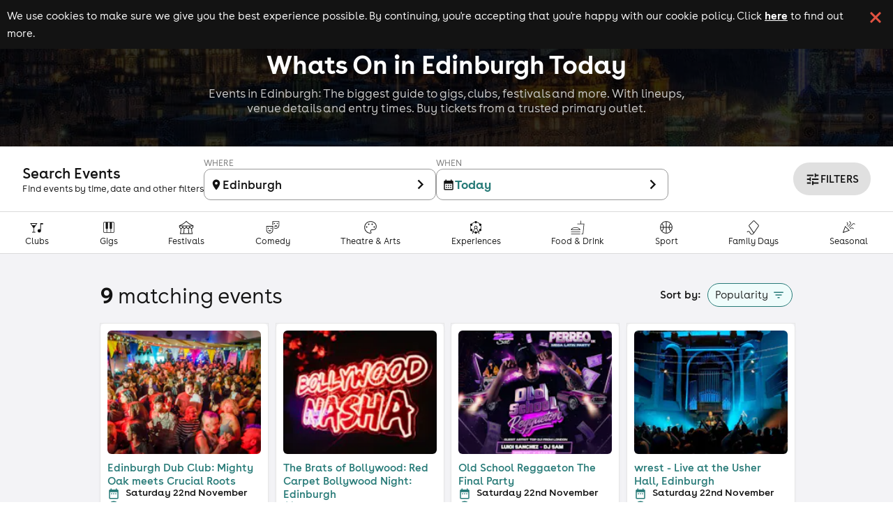

--- FILE ---
content_type: text/html; charset=utf-8
request_url: https://www.skiddle.com/whats-on/Edinburgh/whats-on-in-Edinburgh-today/
body_size: 38194
content:
<!DOCTYPE html><html lang="en" style="scroll-behavior:smooth"><head><meta charSet="utf-8" data-next-head=""/><meta name="viewport" content="width=device-width" data-next-head=""/><script async="" nonce="0e24af07-22ad-45ec-a23b-37f742ddf528" src="https://platform-api.sharethis.com/powr.js?platform=sharethis"></script><title data-next-head="">Whats On in Edinburgh Today - Events Today</title><meta content="Whats On in Edinburgh Today - Events Today" property="og:title" data-next-head=""/><meta content="Events in Edinburgh: The biggest guide to gigs, clubs, festivals and more. With lineups, venue details and entry times. Buy tickets from a trusted primary outlet." name="description" data-next-head=""/><meta content="Events in Edinburgh: The biggest guide to gigs, clubs, festivals and more. With lineups, venue details and entry times. Buy tickets from a trusted primary outlet." property="og:description" data-next-head=""/><link href="https://www.skiddle.com/whats-on/Edinburgh/whats-on-in-Edinburgh-today/" rel="canonical" data-next-head=""/><link href="https://fb6286074e2545413d73-8f0456bc141375d26d66e258b7e586d2.ssl.cf3.rackcdn.com/faviconskiddle1.ico" nonce="0e24af07-22ad-45ec-a23b-37f742ddf528" rel="icon"/><link as="font" crossorigin="anonymous" href="https://d1plawd8huk6hh.cloudfront.net/css-responsive2/fonts/BuenosAires/BuenosAiresWeb1-Regular_gdi.woff2" nonce="0e24af07-22ad-45ec-a23b-37f742ddf528" rel="preload" type="font/woff2"/><link as="font" crossorigin="anonymous" href="https://d1plawd8huk6hh.cloudfront.net/css-responsive2/fonts/BuenosAires/BuenosAiresWeb1-Bold_gdi.woff2" nonce="0e24af07-22ad-45ec-a23b-37f742ddf528" rel="preload" type="font/woff2"/><link as="font" crossorigin="anonymous" href="https://d1plawd8huk6hh.cloudfront.net/css-responsive2/fonts/BuenosAires/BuenosAiresWeb1-Light_gdi.woff2" nonce="0e24af07-22ad-45ec-a23b-37f742ddf528" rel="preload" type="font/woff2"/><link as="font" crossorigin="anonymous" href="https://fonts.gstatic.com/s/materialsymbolsoutlined/v215/kJEhBvYX7BgnkSrUwT8OhrdQw4oELdPIeeII9v6oFsLjBuVY.woff2" nonce="0e24af07-22ad-45ec-a23b-37f742ddf528" rel="preload" type="font/woff2"/><link crossorigin="anonymous" href="https://fonts.googleapis.com" nonce="0e24af07-22ad-45ec-a23b-37f742ddf528" rel="preload"/><link crossorigin="anonymous" href="https://fonts.gstatic.com" nonce="0e24af07-22ad-45ec-a23b-37f742ddf528" rel="preload"/><link href="https://dev.visualwebsiteoptimizer.com" nonce="0e24af07-22ad-45ec-a23b-37f742ddf528" rel="preconnect"/><meta name="emotion-insertion-point" content=""/><link nonce="0e24af07-22ad-45ec-a23b-37f742ddf528" rel="preload" href="https://d1plawd8huk6hh.cloudfront.net/nextjs/production/events-guide/_next/static/css/1b03053faf92b070.css" as="style"/><link nonce="0e24af07-22ad-45ec-a23b-37f742ddf528" rel="preload" href="https://d1plawd8huk6hh.cloudfront.net/nextjs/production/events-guide/_next/static/css/a1e454d26d6c60db.css" as="style"/><link nonce="0e24af07-22ad-45ec-a23b-37f742ddf528" rel="preload" href="https://d1plawd8huk6hh.cloudfront.net/nextjs/production/events-guide/_next/static/css/512c729b38798f51.css" as="style"/><script id="artist-schema" type="application/ld+json" data-next-head="">[{"@context":"https://schema.org","@type":"Event","name":"wrest - Live at the Usher Hall, Edinburgh","url":"https://www.skiddle.com/whats-on/Edinburgh/The-Usher-Hall/wrest---Live-at-the-Usher-Hall-Edinburgh/40560530/","startDate":"2025-11-22T19:00:00+00:00","image":"https://d31fr2pwly4c4s.cloudfront.net/0/2/c/1921750_66687598_wrest---Live-at-the-Usher-Hall--Edinburgh_400.jpg","description":"After selling out the iconic Barrowland Ballroom in Glasgow in 2024, wrest return to Edinburgh for their biggest headline show to date.","eventStatus":"https://schema.org/EventScheduled","eventAttendanceMode":"https://schema.org/OfflineEventAttendanceMode","location":{"name":"The Usher Hall","address":{"@type":"PostalAddress","streetAddress":"Lothian Road","addressLocality":"Edinburgh","addressCountry":"GB","postalCode":"EH1 2EA"},"geo":{"@type":"GeoCoordinates","latitude":"55.94744750","longitude":"-3.20506590"}},"performer":[],"offers":[],"organizer":{"@type":"Organization","name":"XFire Live (Wrest Ltd)"}},{"@context":"https://schema.org","@type":"Event","name":"Mozart Concertos by Candlelight","url":"https://www.skiddle.com/whats-on/Edinburgh/St-Giles-Cathedral/Mozart-Concertos-by-Candlelight/41131556/","startDate":"2025-11-22T20:00:00+00:00","image":"https://d31fr2pwly4c4s.cloudfront.net/c/6/e/2050004_94625145_Mozart-Concertos-by-Candlelight_400.jpg","description":"Enjoy an exceptional classical concert by candlelight in the beautiful setting of St Giles Cathedral.","eventStatus":"https://schema.org/EventScheduled","eventAttendanceMode":"https://schema.org/OfflineEventAttendanceMode","location":{"name":"St Giles Cathedral","address":{"@type":"PostalAddress","streetAddress":"High Street","addressLocality":"Edinburgh","addressCountry":"GB","postalCode":"EH1 1RE"},"geo":{"@type":"GeoCoordinates","latitude":"55.94948370","longitude":"-3.19089180"}},"performer":[],"offers":[]},{"@context":"https://schema.org","@type":"Event","name":"Edinburgh Bar Crawl","url":"https://www.skiddle.com/whats-on/Edinburgh/Pilgrim-Bar-3-Robertson%27s-Cl%2C-Cowgate/Edinburgh-Bar-Crawl/41324764/","startDate":"2025-11-22T07:30:00+00:00","image":"https://d31fr2pwly4c4s.cloudfront.net/a/3/1/2095247_52557338_Edinburgh-Bar-Crawl_400.jpg","description":"Whether you're new to Edinburgh or just expanding your social circle, bar crawling is a fantastic way to meet people!","eventStatus":"https://schema.org/EventScheduled","eventAttendanceMode":"https://schema.org/OfflineEventAttendanceMode","location":{"name":"Pilgrim Bar 3 Robertson's Cl, Cowgate","address":{"@type":"PostalAddress","streetAddress":"3 Robertsons Close","addressLocality":"Edinburgh","addressCountry":"GB","postalCode":"EH1 1LY"},"geo":{"@type":"GeoCoordinates","latitude":"55.94878450","longitude":"-3.18581120"}},"performer":[],"offers":[],"organizer":{"@type":"Organization","name":"On The Rocks"}},{"@context":"https://schema.org","@type":"Event","name":"Old School Reggaeton The Final Party","url":"https://www.skiddle.com/whats-on/Edinburgh/The-Liquid-Room/Old-School-Reggaeton-The-Final-Party/41381405/","startDate":"2025-11-22T22:00:00+00:00","image":"https://d31fr2pwly4c4s.cloudfront.net/3/9/4/2113401_ff2eb1bf_reggaeton-old-school-edinburgh_400.jpg","description":"!!!Perreo uk presents !!!Reggaeton Old School!!! all the hits from your first reggaeton","eventStatus":"https://schema.org/EventScheduled","eventAttendanceMode":"https://schema.org/OfflineEventAttendanceMode","location":{"name":"The Liquid Room","address":{"@type":"PostalAddress","streetAddress":"9C Victoria Street","addressLocality":"Edinburgh","addressCountry":"GB","postalCode":"EH1 2HE"},"geo":{"@type":"GeoCoordinates","latitude":"55.94854400","longitude":"-3.19375500"}},"performer":[],"offers":[{"@type":"Offer","name":"GENERAL ADMISSION LAST ENTRIES 😱","category":"primary","url":"https://www.skiddle.com/whats-on/Edinburgh/The-Liquid-Room/Old-School-Reggaeton-The-Final-Party/41381405/","price":"9.00","priceCurrency":"GBP","validFrom":"2025-09-23T04:08:01+01:00","validThrough":"2025-11-22T21:00:00+00:00","availability":"InStock"},{"@type":"Offer","name":"ENTRADA ANTICIPADA GENERAL (1ER LANZAMIENTO)🚨","category":"primary","url":"https://www.skiddle.com/whats-on/Edinburgh/The-Liquid-Room/Old-School-Reggaeton-The-Final-Party/41381405/","price":"5.80","priceCurrency":"GBP","validFrom":"2025-11-21T16:00:00+00:00","validThrough":"2025-11-22T21:00:00+00:00","availability":"SoldOut"},{"@type":"Offer","name":"ENTRADAS ANTICIPADAS (2.º LANZAMIENTO)","category":"primary","url":"https://www.skiddle.com/whats-on/Edinburgh/The-Liquid-Room/Old-School-Reggaeton-The-Final-Party/41381405/","price":"7.20","priceCurrency":"GBP","validFrom":"2025-09-23T04:06:06+01:00","validThrough":"2025-11-22T21:00:00+00:00","availability":"InStock"}],"organizer":{"@type":"Organization","name":"Perreo uk"}},{"@context":"https://schema.org","@type":"Event","name":"Just Like Heaven: Alt 80s Night (Edinburgh)","url":"https://www.skiddle.com/whats-on/Edinburgh/La-Belle-Angele/Just-Like-Heaven-Alt-80s-Night-Edinburgh/41407078/","startDate":"2025-11-22T23:00:00+00:00","image":"https://d31fr2pwly4c4s.cloudfront.net/4/5/3/2118474_0f4ad737_just-like-heaven-alt-80s-night-edinburgh-_400.jpg","description":"Step into the shadows of the 1980s underground and lose yourself in a night dedicated to the most iconic alternative sounds of the era.","eventStatus":"https://schema.org/EventScheduled","eventAttendanceMode":"https://schema.org/OfflineEventAttendanceMode","location":{"name":"La Belle Angele","address":{"@type":"PostalAddress","streetAddress":"11 Hasties Close, Off Cowgate ","addressLocality":"Edinburgh","addressCountry":"GB","postalCode":"EH1 1HJ"},"geo":{"@type":"GeoCoordinates","latitude":"55.94840700","longitude":"-3.18723100"}},"performer":[],"offers":[{"@type":"Offer","name":"Group Ticket (3+ People)","category":"primary","url":"https://www.skiddle.com/whats-on/Edinburgh/La-Belle-Angele/Just-Like-Heaven-Alt-80s-Night-Edinburgh/41407078/","price":"8.00","priceCurrency":"GBP","validFrom":"2025-11-12T16:26:14+00:00","validThrough":"2025-11-23T02:00:00+00:00","availability":"InStock"},{"@type":"Offer","name":"General Admission","category":"primary","url":"https://www.skiddle.com/whats-on/Edinburgh/La-Belle-Angele/Just-Like-Heaven-Alt-80s-Night-Edinburgh/41407078/","price":"9.00","priceCurrency":"GBP","validFrom":"2025-09-30T12:59:50+01:00","validThrough":"2025-11-22T22:00:00+00:00","availability":"InStock"},{"@type":"Offer","name":"Early Bird","category":"primary","url":"https://www.skiddle.com/whats-on/Edinburgh/La-Belle-Angele/Just-Like-Heaven-Alt-80s-Night-Edinburgh/41407078/","price":"7.00","priceCurrency":"GBP","validFrom":"2025-09-30T13:00:02+01:00","validThrough":"2025-11-22T22:00:00+00:00","availability":"SoldOut"}],"organizer":{"@type":"Organization","name":"A Storry Ltd"}},{"@context":"https://schema.org","@type":"Event","name":"Edinburgh Dub Club: Mighty Oak meets Crucial Roots","url":"https://www.skiddle.com/whats-on/Edinburgh/The-Old-Dr-Bells-Baths/Edinburgh-Dub-Club-Mighty-Oak-meets-Crucial-Roots/41432995/","startDate":"2025-11-22T19:00:00+00:00","image":"https://d31fr2pwly4c4s.cloudfront.net/f/2/b/2123544_55c2e83a_edinburgh-dub-club-might-oak-meets-crucial-roots_400.jpg","description":"Another essential dance for the people - 2 sounds in the arena as Mighty Oak Sound meets Crucial Roots Soundsystem for an evening of roots dub reggae.","eventStatus":"https://schema.org/EventScheduled","eventAttendanceMode":"https://schema.org/OfflineEventAttendanceMode","location":{"name":"The Old Dr Bells Baths","address":{"@type":"PostalAddress","streetAddress":"123 Great Junction Street","addressLocality":"Edinburgh","addressCountry":"GB","postalCode":"EH6 5JB"},"geo":{"@type":"GeoCoordinates","latitude":"55.97254310","longitude":"-3.17538580"}},"performer":[{"@type":"MusicGroup","name":"Mighty Oak Soundsystem","sameAs":["https://www.skiddle.com/artists/Mighty-Oak-Soundsystem-123597534","https://www.instagram.com/mightyoaksoundsystem/"],"url":"https://www.skiddle.com/artists/Mighty-Oak-Soundsystem-123597534"}],"offers":[{"@type":"Offer","name":"Advance Ticket - Final Release","category":"primary","url":"https://www.skiddle.com/whats-on/Edinburgh/The-Old-Dr-Bells-Baths/Edinburgh-Dub-Club-Mighty-Oak-meets-Crucial-Roots/41432995/","price":"14.00","priceCurrency":"GBP","validFrom":"2025-11-18T23:47:39+00:00","validThrough":"2025-11-23T23:00:00+00:00","availability":"InStock"},{"@type":"Offer","name":"Advance Ticket - Tier 3","category":"primary","url":"https://www.skiddle.com/whats-on/Edinburgh/The-Old-Dr-Bells-Baths/Edinburgh-Dub-Club-Mighty-Oak-meets-Crucial-Roots/41432995/","price":"12.00","priceCurrency":"GBP","validFrom":"2025-11-09T20:38:09+00:00","validThrough":"2025-11-23T01:00:00+00:00","availability":"SoldOut"}],"organizer":{"@type":"Organization","name":"Astrojazz Promotions"}},{"@context":"https://schema.org","@type":"Event","name":"Cabaret Murder","url":"https://www.skiddle.com/whats-on/Edinburgh/The-Pitt-Market-%2C-20-West-Shore-Road/Cabaret-Murder/41474739/","startDate":"2025-11-22T19:00:00+00:00","image":"https://d31fr2pwly4c4s.cloudfront.net/9/5/6/2136149_978133f0_cabaret-murder_400.jpg","description":"Welcome to a thrill-packed event featuring artistic circus and cabaret performances mixed with an interactive murder-mystery game.","eventStatus":"https://schema.org/EventScheduled","eventAttendanceMode":"https://schema.org/OfflineEventAttendanceMode","location":{"name":"The Pitt Market , 20 West Shore Road","address":{"@type":"PostalAddress","streetAddress":"20 West Shore Road","addressLocality":"Edinburgh","addressCountry":"GB","postalCode":"EH5 1QD"},"geo":{"@type":"GeoCoordinates","latitude":"55.98299660","longitude":"-3.24302970"}},"performer":[],"offers":[],"organizer":{"@type":"Organization","name":"TFU Events!"}},{"@context":"https://schema.org","@type":"Event","name":"BPM - Overtime","url":"https://www.skiddle.com/whats-on/Edinburgh/The-Mash-House/BPM---Overtime/41494925/","startDate":"2025-11-22T23:00:00+00:00","image":"https://d31fr2pwly4c4s.cloudfront.net/d/d/e/2140974_6a7777de_bpm-overtime_400.jpg","description":"IT'S TIME FOR THE GRAND FINALE OF THE SEMESTER  \n\nWHEN: Saturday, November 22nd 23:00 - 03:00 WHERE: The Mash House","eventStatus":"https://schema.org/EventScheduled","eventAttendanceMode":"https://schema.org/OfflineEventAttendanceMode","location":{"name":"The Mash House","address":{"@type":"PostalAddress","streetAddress":"37 Guthrie Street","addressLocality":"Edinburgh","addressCountry":"GB","postalCode":"EH1 1JG"},"geo":{"@type":"GeoCoordinates","latitude":"55.94856900","longitude":"-3.18760200"}},"performer":[],"offers":[{"@type":"Offer","name":"First Release","category":"primary","url":"https://www.skiddle.com/whats-on/Edinburgh/The-Mash-House/BPM---Overtime/41494925/","price":"5.00","priceCurrency":"GBP","validFrom":"2025-11-06T17:56:09+00:00","validThrough":"2025-11-22T23:00:00+00:00","availability":"SoldOut"},{"@type":"Offer","name":"Second Release","category":"primary","url":"https://www.skiddle.com/whats-on/Edinburgh/The-Mash-House/BPM---Overtime/41494925/","price":"7.00","priceCurrency":"GBP","validFrom":"2025-11-06T17:56:29+00:00","validThrough":"2025-11-22T23:00:00+00:00","availability":"SoldOut"},{"@type":"Offer","name":"Third Release","category":"primary","url":"https://www.skiddle.com/whats-on/Edinburgh/The-Mash-House/BPM---Overtime/41494925/","price":"9.00","priceCurrency":"GBP","validFrom":"2025-11-20T12:01:47+00:00","validThrough":"2025-11-22T23:00:00+00:00","availability":"SoldOut"},{"@type":"Offer","name":"Final Release","category":"primary","url":"https://www.skiddle.com/whats-on/Edinburgh/The-Mash-House/BPM---Overtime/41494925/","price":"11.00","priceCurrency":"GBP","validFrom":"2025-11-06T17:56:59+00:00","validThrough":"2025-11-22T23:00:00+00:00","availability":"SoldOut"}],"organizer":{"@type":"Organization","name":"BPM Edinburgh"}},{"@context":"https://schema.org","@type":"Event","name":"The Brats of Bollywood: Red Carpet Bollywood Night: Edinburgh","url":"https://www.skiddle.com/whats-on/Edinburgh/The-Liquid-Room/The-Brats-of-Bollywood-Red-Carpet-Bollywood-Night-Edinburgh/41578250/","startDate":"2025-11-22T22:30:00+00:00","image":"https://d31fr2pwly4c4s.cloudfront.net/0/c/7/2146093_28601422_Brats-of-Bollywood--Red-Carpet-Bollywood-Night_400.jpg","description":"Don't miss the Bollywood Gala Red Carpet Night at Liquid Room Edinburgh.","eventStatus":"https://schema.org/EventScheduled","eventAttendanceMode":"https://schema.org/OfflineEventAttendanceMode","location":{"name":"The Liquid Room","address":{"@type":"PostalAddress","streetAddress":"9C Victoria Street","addressLocality":"Edinburgh","addressCountry":"GB","postalCode":"EH1 2HE"},"geo":{"@type":"GeoCoordinates","latitude":"55.94854400","longitude":"-3.19375500"}},"performer":[],"offers":[{"@type":"Offer","name":"SASA Edinburgh Uni Members Ticket","category":"primary","url":"https://www.skiddle.com/whats-on/Edinburgh/The-Liquid-Room/The-Brats-of-Bollywood-Red-Carpet-Bollywood-Night-Edinburgh/41578250/","price":"5.00","priceCurrency":"GBP","validFrom":"2025-11-12T19:56:28+00:00","validThrough":"2025-11-23T01:00:00+00:00","availability":"InStock"},{"@type":"Offer","name":"Couple Ticket (Non-Student)-Early Bird","category":"primary","url":"https://www.skiddle.com/whats-on/Edinburgh/The-Liquid-Room/The-Brats-of-Bollywood-Red-Carpet-Bollywood-Night-Edinburgh/41578250/","price":"16.00","priceCurrency":"GBP","validFrom":"2025-11-12T19:53:36+00:00","validThrough":"2025-11-23T01:00:00+00:00","availability":"SoldOut"},{"@type":"Offer","name":"Non-Student Female Ticket-2nd Release","category":"primary","url":"https://www.skiddle.com/whats-on/Edinburgh/The-Liquid-Room/The-Brats-of-Bollywood-Red-Carpet-Bollywood-Night-Edinburgh/41578250/","price":"9.00","priceCurrency":"GBP","validFrom":"2025-11-19T23:24:30+00:00","validThrough":"2025-11-23T01:00:00+00:00","availability":"InStock"},{"@type":"Offer","name":"Non-Student Female Ticket-Early Bird","category":"primary","url":"https://www.skiddle.com/whats-on/Edinburgh/The-Liquid-Room/The-Brats-of-Bollywood-Red-Carpet-Bollywood-Night-Edinburgh/41578250/","price":"8.00","priceCurrency":"GBP","validFrom":"2025-11-12T19:53:04+00:00","validThrough":"2025-11-23T01:00:00+00:00","availability":"SoldOut"},{"@type":"Offer","name":"Couple Ticket (Non-Student)-2nd Release","category":"primary","url":"https://www.skiddle.com/whats-on/Edinburgh/The-Liquid-Room/The-Brats-of-Bollywood-Red-Carpet-Bollywood-Night-Edinburgh/41578250/","price":"18.00","priceCurrency":"GBP","validFrom":"2025-11-19T23:24:16+00:00","validThrough":"2025-11-23T01:00:00+00:00","availability":"InStock"},{"@type":"Offer","name":"Recent Graduate Ticket (2022-2025 batch)","category":"primary","url":"https://www.skiddle.com/whats-on/Edinburgh/The-Liquid-Room/The-Brats-of-Bollywood-Red-Carpet-Bollywood-Night-Edinburgh/41578250/","price":"7.00","priceCurrency":"GBP","validFrom":"2025-11-12T19:52:37+00:00","validThrough":"2025-11-23T01:00:00+00:00","availability":"SoldOut"},{"@type":"Offer","name":"Student Ticket-Early Bird","category":"primary","url":"https://www.skiddle.com/whats-on/Edinburgh/The-Liquid-Room/The-Brats-of-Bollywood-Red-Carpet-Bollywood-Night-Edinburgh/41578250/","price":"6.00","priceCurrency":"GBP","validFrom":"2025-11-12T19:52:11+00:00","validThrough":"2025-11-23T01:00:00+00:00","availability":"SoldOut"},{"@type":"Offer","name":"Heriot Watt Indian Soc Members Ticket","category":"primary","url":"https://www.skiddle.com/whats-on/Edinburgh/The-Liquid-Room/The-Brats-of-Bollywood-Red-Carpet-Bollywood-Night-Edinburgh/41578250/","price":"5.00","priceCurrency":"GBP","validFrom":"2025-11-12T19:55:04+00:00","validThrough":"2025-11-23T01:00:00+00:00","availability":"InStock"},{"@type":"Offer","name":"Recent Graduate Ticket (2022-2025 batch)-2nd Release","category":"primary","url":"https://www.skiddle.com/whats-on/Edinburgh/The-Liquid-Room/The-Brats-of-Bollywood-Red-Carpet-Bollywood-Night-Edinburgh/41578250/","price":"8.00","priceCurrency":"GBP","validFrom":"2025-11-19T23:24:48+00:00","validThrough":"2025-11-23T01:00:00+00:00","availability":"InStock"},{"@type":"Offer","name":"Student Ticket- 2nd Release","category":"primary","url":"https://www.skiddle.com/whats-on/Edinburgh/The-Liquid-Room/The-Brats-of-Bollywood-Red-Carpet-Bollywood-Night-Edinburgh/41578250/","price":"7.00","priceCurrency":"GBP","validFrom":"2025-11-19T23:25:05+00:00","validThrough":"2025-11-23T01:00:00+00:00","availability":"InStock"}],"organizer":{"@type":"Organization","name":"B Nasha"}}]</script><script id="breadcrumb-schema" type="application/ld+json" data-next-head="">{"@context":"https://schema.org","@type":"BreadcrumbList","itemListElement":[{"@type":"ListItem","position":1,"item":{"@id":"https://www.skiddle.com/whats-on/","name":"Whats On"}}]}</script><script defer="" nonce="0e24af07-22ad-45ec-a23b-37f742ddf528" src="https://2ac64daa9bf3.edge.sdk.awswaf.com/2ac64daa9bf3/e05fd40697a7/challenge.js"></script><link href="https://fonts.googleapis.com/icon?family=Material+Icons" nonce="0e24af07-22ad-45ec-a23b-37f742ddf528" rel="stylesheet"/><link href="https://fonts.googleapis.com/css2?family=Material+Symbols+Outlined:opsz,wght,FILL,GRAD@20..48,100..700,0..1,-50..200" nonce="0e24af07-22ad-45ec-a23b-37f742ddf528" rel="stylesheet"/><link crossorigin="anonymous" href="https://fonts.googleapis.com/css2?family=Lexend:wght@100..900&amp;display=swap" nonce="0e24af07-22ad-45ec-a23b-37f742ddf528" rel="stylesheet"/><style data-fullcalendar="true" nonce="0e24af07-22ad-45ec-a23b-37f742ddf528"></style><link href="https://d1plawd8huk6hh.cloudfront.net/ticketbox/production/latest.css" nonce="0e24af07-22ad-45ec-a23b-37f742ddf528" rel="stylesheet"/><script nonce="0e24af07-22ad-45ec-a23b-37f742ddf528" src="https://d1plawd8huk6hh.cloudfront.net/nextjs/vwo-react.js" type="text/javascript"></script><script defer="" nonce="0e24af07-22ad-45ec-a23b-37f742ddf528" src="https://status.skiddle.com/embed/script.js"></script><script nonce="0e24af07-22ad-45ec-a23b-37f742ddf528">
    window.requestIdleCallback = window.requestIdleCallback || function(cb) {
      const start = Date.now();
      return setTimeout(function() {
        cb({
          didTimeout: false,
          timeRemaining: function() {
            return Math.max(0, 50 - (Date.now() - start));
          }
        });
      }, 1);
    };</script><style data-emotion="mui "></style><style nonce="0e24af07-22ad-45ec-a23b-37f742ddf528">html, body { overflow-x: hidden; max-width: 100vw; position: relative; }</style><style nonce="0e24af07-22ad-45ec-a23b-37f742ddf528">:root { --color-primary-main: #418683; --color-primary-light: #3AACA6; --color-primary-dark: #54A3A0; --color-primary-assent-light: #EFFCFB; --color-primary-assent-medium: #418582; --color-primary-assent-dark: #127d78; --color-primary-assent-darker: #31605e; --color-primary-components-artists: #287b78; --color-primary-components-events: #62B5AE; --color-primary-components-icon: #428683; --color-primary-components-selector: #46c3be; --color-secondary-main: #2b388a; --color-black-main: #131313; --color-white-main: #FFFFFF; --color-white-medium: #4e4e4e; --color-orange-main: #F0813A; --color-orange-dark: #ff9800; --color-orange-light: #ffbb57; --color-red-main: #E25241; --color-red-light: #FFE5E5; --color-blue-light: #d1faf8; --color-blue-dark: #3cb8b01a; --color-brown-main: #837D7D; --color-grey-main: #777; --color-grey-medium: #E5E5E5; --color-grey-light: #F7F7F7; --color-grey-dark: #707070; --color-grey-disabled: #ced4da; --color-grey-assent-light: #F4F4F4; --color-grey-assent-medium: #ACACAC; --color-grey-assent-dark: #555; --color-grey-assent-darker: #888; --color-grey-borders-main: #eee; --color-grey-borders-light: #c5c5c5; --color-grey-borders-dark: #e3e3e3; --color-grey-backgrounds-main: #CECECE; --color-grey-backgrounds-light: #f0f0f6; --color-grey-copy-main: #333; --color-grey-copy-dark: #717171; --color-grey-components-footer: #626262; --color-error-main: #d32f2f; --color-warning-main: #ed6c02; --color-shadow-main: #D8D8D8; --color-icons-spotify: #2ebd59;  --colour-primary-main: #287b78; --colour-primary-light: #3AACA6; --colour-primary-dark: #438a87; --colour-primary-contrast-main: #ffffff; --colour-primary-contrast-light: #131313; --colour-secondary-main: #2b388a; --colour-secondary-contrast-main: #ffffff; --colour-tertiary-main: #929BCA; --colour-tertiary-light: #edf0ff; --colour-tertiary-dark: #5b617e; --colour-tertiary-contrast-main: #ffffff; --colour-tertiary-contrast-light: #131313; --colour-typography-main: #131313; --colour-typography-contrast-dark: #ffffff; --colour-typography-contrast-light: #131313; --colour-error-main: #b91818; --colour-error-contrast-main: #ffffff; --colour-warning-main: #ffc107; --colour-warning-contrast-main: #ffffff; --colour-background-main: #ffffff; --colour-background-secondary: #f5f5f5; --colour-background-focus: #f3f3f6; --colour-background-fade: #f8f8f8; --colour-background-contrast-main: #131313; --colour-background-primary: #EFFCFB; --colour-background-tertiary: #DBDFF4; --colour-grey-50: hsl(0,0%,95%); --colour-grey-100: hsl(0,0%,90%); --colour-grey-200: hsl(0,0%,80%); --colour-grey-300: hsl(0,0%,70%); --colour-grey-400: hsl(0,0%,60%); --colour-grey-500: hsl(0,0%,50%); --colour-grey-600: hsl(0,0%,40%); --colour-grey-700: hsl(0,0%,30%); --colour-grey-800: hsl(0,0%,20%); --colour-grey-900: hsl(0,0%,10%);  }</style><link nonce="0e24af07-22ad-45ec-a23b-37f742ddf528" rel="stylesheet" href="https://d1plawd8huk6hh.cloudfront.net/nextjs/production/events-guide/_next/static/css/1b03053faf92b070.css" data-n-g=""/><link nonce="0e24af07-22ad-45ec-a23b-37f742ddf528" rel="stylesheet" href="https://d1plawd8huk6hh.cloudfront.net/nextjs/production/events-guide/_next/static/css/a1e454d26d6c60db.css" data-n-p=""/><link nonce="0e24af07-22ad-45ec-a23b-37f742ddf528" rel="stylesheet" href="https://d1plawd8huk6hh.cloudfront.net/nextjs/production/events-guide/_next/static/css/512c729b38798f51.css" data-n-p=""/><noscript data-n-css="0e24af07-22ad-45ec-a23b-37f742ddf528"></noscript><script defer="" nonce="0e24af07-22ad-45ec-a23b-37f742ddf528" noModule="" src="https://d1plawd8huk6hh.cloudfront.net/nextjs/production/events-guide/_next/static/chunks/polyfills-42372ed130431b0a.js"></script><script src="https://d1plawd8huk6hh.cloudfront.net/nextjs/production/events-guide/_next/static/chunks/webpack-47e1956ade5eaaca.js" nonce="0e24af07-22ad-45ec-a23b-37f742ddf528" defer=""></script><script src="https://d1plawd8huk6hh.cloudfront.net/nextjs/production/events-guide/_next/static/chunks/framework-9127e173e7133548.js" nonce="0e24af07-22ad-45ec-a23b-37f742ddf528" defer=""></script><script src="https://d1plawd8huk6hh.cloudfront.net/nextjs/production/events-guide/_next/static/chunks/main-5a77ba0078e26d0e.js" nonce="0e24af07-22ad-45ec-a23b-37f742ddf528" defer=""></script><script src="https://d1plawd8huk6hh.cloudfront.net/nextjs/production/events-guide/_next/static/chunks/pages/_app-cb59a8c4827c4fcc.js" nonce="0e24af07-22ad-45ec-a23b-37f742ddf528" defer=""></script><script src="https://d1plawd8huk6hh.cloudfront.net/nextjs/production/events-guide/_next/static/chunks/070fd1b5-3b31e85fb6fd8c96.js" nonce="0e24af07-22ad-45ec-a23b-37f742ddf528" defer=""></script><script src="https://d1plawd8huk6hh.cloudfront.net/nextjs/production/events-guide/_next/static/chunks/efd18a4b-c456ce0858d4443c.js" nonce="0e24af07-22ad-45ec-a23b-37f742ddf528" defer=""></script><script src="https://d1plawd8huk6hh.cloudfront.net/nextjs/production/events-guide/_next/static/chunks/497-98dfbf76d7333e61.js" nonce="0e24af07-22ad-45ec-a23b-37f742ddf528" defer=""></script><script src="https://d1plawd8huk6hh.cloudfront.net/nextjs/production/events-guide/_next/static/chunks/96-2e9a96e9615ce5e1.js" nonce="0e24af07-22ad-45ec-a23b-37f742ddf528" defer=""></script><script src="https://d1plawd8huk6hh.cloudfront.net/nextjs/production/events-guide/_next/static/chunks/752-13997044d1c35862.js" nonce="0e24af07-22ad-45ec-a23b-37f742ddf528" defer=""></script><script src="https://d1plawd8huk6hh.cloudfront.net/nextjs/production/events-guide/_next/static/chunks/pages/%5Bwhats-on%5D/events/%5Blocation%5D-546b3fc5e19a3b80.js" nonce="0e24af07-22ad-45ec-a23b-37f742ddf528" defer=""></script><script src="https://d1plawd8huk6hh.cloudfront.net/nextjs/production/events-guide/_next/static/WvLkpjXY_wvdqCai9F7PO/_buildManifest.js" nonce="0e24af07-22ad-45ec-a23b-37f742ddf528" defer=""></script><script src="https://d1plawd8huk6hh.cloudfront.net/nextjs/production/events-guide/_next/static/WvLkpjXY_wvdqCai9F7PO/_ssgManifest.js" nonce="0e24af07-22ad-45ec-a23b-37f742ddf528" defer=""></script></head><body><link rel="preload" as="image" href="https://d1plawd8huk6hh.cloudfront.net/landing-pages/cities/edinburgh.jpg"/><link rel="preload" as="image" href="https://d1plawd8huk6hh.cloudfront.net/images/responsive/logo_rebrand.2.svg"/><link rel="preload" as="image" imageSrcSet="
    https://skiddle.imgix.net/f/2/b/2123544_55c2e83a_edinburgh-dub-club-might-oak-meets-crucial-roots_1024.jpg?auto=format%2Ccompress&amp;width=190&amp;height=190&amp;fit=crop&amp;crop=faces%2Centropy&amp;dpr=1 1x,
    https://skiddle.imgix.net/f/2/b/2123544_55c2e83a_edinburgh-dub-club-might-oak-meets-crucial-roots_1024.jpg?auto=format%2Ccompress&amp;width=190&amp;height=190&amp;fit=crop&amp;crop=faces%2Centropy&amp;dpr=2 2x,
  " fetchPriority="high"/><link rel="preload" as="image" imageSrcSet="
    https://skiddle.imgix.net/0/c/7/2146093_28601422_Brats-of-Bollywood--Red-Carpet-Bollywood-Night_1024.jpg?auto=format%2Ccompress&amp;width=190&amp;height=190&amp;fit=crop&amp;crop=faces%2Centropy&amp;dpr=1 1x,
    https://skiddle.imgix.net/0/c/7/2146093_28601422_Brats-of-Bollywood--Red-Carpet-Bollywood-Night_1024.jpg?auto=format%2Ccompress&amp;width=190&amp;height=190&amp;fit=crop&amp;crop=faces%2Centropy&amp;dpr=2 2x,
  " fetchPriority="high"/><link rel="preload" as="image" imageSrcSet="
    https://skiddle.imgix.net/3/9/4/2113401_ff2eb1bf_reggaeton-old-school-edinburgh_1024.jpg?auto=format%2Ccompress&amp;width=190&amp;height=190&amp;fit=crop&amp;crop=faces%2Centropy&amp;dpr=1 1x,
    https://skiddle.imgix.net/3/9/4/2113401_ff2eb1bf_reggaeton-old-school-edinburgh_1024.jpg?auto=format%2Ccompress&amp;width=190&amp;height=190&amp;fit=crop&amp;crop=faces%2Centropy&amp;dpr=2 2x,
  " fetchPriority="high"/><link rel="preload" as="image" imageSrcSet="
    https://skiddle.imgix.net/0/2/c/1921750_66687598_wrest---Live-at-the-Usher-Hall--Edinburgh_1024.jpg?auto=format%2Ccompress&amp;width=190&amp;height=190&amp;fit=crop&amp;crop=faces%2Centropy&amp;dpr=1 1x,
    https://skiddle.imgix.net/0/2/c/1921750_66687598_wrest---Live-at-the-Usher-Hall--Edinburgh_1024.jpg?auto=format%2Ccompress&amp;width=190&amp;height=190&amp;fit=crop&amp;crop=faces%2Centropy&amp;dpr=2 2x,
  " fetchPriority="high"/><link rel="preload" as="image" href="https://skiddle.imgix.net/f/2/b/2123544_55c2e83a_edinburgh-dub-club-might-oak-meets-crucial-roots_1024.jpg?auto=format%2Ccompress&amp;width=512&amp;height=312&amp;fit=crop&amp;crop=faces%2Centropy" fetchPriority="high"/><link rel="preload" as="image" href="https://skiddle.imgix.net/0/c/7/2146093_28601422_Brats-of-Bollywood--Red-Carpet-Bollywood-Night_1024.jpg?auto=format%2Ccompress&amp;width=512&amp;height=312&amp;fit=crop&amp;crop=faces%2Centropy" fetchPriority="high"/><link rel="preload" as="image" href="https://d1plawd8huk6hh.cloudfront.net/images/responsive/logo_vertical_rebrand.svg"/><div id="__next"><style data-emotion="css 17f33xh">.css-17f33xh{max-width:100vw;}@media (min-width:0px){.css-17f33xh{background-color:#FFFFFF;}}@media (min-width:600px){.css-17f33xh{background-color:#f3f3f6;}}</style><div class="MuiBox-root css-17f33xh"><div class="cookieBanner_container__eJz7Y"><div class="cookieBanner_content__g67qD"><p class="cookieBanner_text__5xwhX">We use cookies to make sure we give you the best experience possible. By continuing, you&#x27;re accepting that you&#x27;re happy with our cookie policy. Click<!-- --> <a aria-label="Read more about our cookie policy" class="cookieBanner_link__JbO_R" href="https://www.skiddle.com/terms/cookie-policy.php" target="_blank">here</a> <!-- -->to find out more.</p><button aria-label="click button to close cookie banner. By closing the cookie banner you&#x27;re accepting our cookie policy." class="cookieBanner_button__k3P6y" type="button"></button></div></div><style data-emotion="css 1t4p438">.css-1t4p438{background-color:#287b78;width:100%;display:-webkit-box;display:-webkit-flex;display:-ms-flexbox;display:flex;-webkit-flex-direction:column;-ms-flex-direction:column;flex-direction:column;position:relative;}@media (min-width:0px){.css-1t4p438{height:137px;-webkit-align-items:center;-webkit-box-align:center;-ms-flex-align:center;align-items:center;-webkit-box-pack:end;-ms-flex-pack:end;-webkit-justify-content:flex-end;justify-content:flex-end;gap:0.5rem;}}@media (min-width:600px){.css-1t4p438{height:220px;-webkit-align-items:flex-start;-webkit-box-align:flex-start;-ms-flex-align:flex-start;align-items:flex-start;-webkit-box-pack:start;-ms-flex-pack:start;-webkit-justify-content:flex-start;justify-content:flex-start;gap:0.25rem;}}@media (min-width:1100px){.css-1t4p438{height:210px;}}</style><div class="MuiBox-root css-1t4p438"><style data-emotion="css xjg8mw">.css-xjg8mw{position:absolute;top:0;z-index:0;width:100%;display:-webkit-box;display:-webkit-flex;display:-ms-flexbox;display:flex;-webkit-flex-direction:column-reverse;-ms-flex-direction:column-reverse;flex-direction:column-reverse;margin-bottom:1rem;}@media (min-width:0px){.css-xjg8mw{height:137px;}}@media (min-width:600px){.css-xjg8mw{height:220px;}}@media (min-width:1100px){.css-xjg8mw{height:210px;}}</style><div class="MuiBox-root css-xjg8mw"><img alt="default banner" fetchPriority="low" loading="lazy" src="https://d1plawd8huk6hh.cloudfront.net/landing-pages/backgrounds/live.jpg" style="object-fit:cover;width:100%;height:100%;filter:brightness(0.3)"/><img alt="banner" id="banner-image" src="https://d1plawd8huk6hh.cloudfront.net/landing-pages/cities/edinburgh.jpg" style="object-fit:cover;width:100%;height:100%;filter:brightness(0.2);position:absolute;top:0px;left:0px"/></div><style data-emotion="css 1e1l48a">.css-1e1l48a{height:100%;padding:16px 0;width:calc(100% - 0px);-webkit-transition:all 0.2s ease-in-out;transition:all 0.2s ease-in-out;display:-webkit-box;display:-webkit-flex;display:-ms-flexbox;display:flex;-webkit-flex-direction:column;-ms-flex-direction:column;flex-direction:column;-webkit-align-items:center;-webkit-box-align:center;-ms-flex-align:center;align-items:center;position:relative;}@media (min-width:0px){.css-1e1l48a{-webkit-box-pack:end;-ms-flex-pack:end;-webkit-justify-content:flex-end;justify-content:flex-end;gap:0.5rem;}}@media (min-width:600px){.css-1e1l48a{-webkit-box-pack:center;-ms-flex-pack:center;-webkit-justify-content:center;justify-content:center;gap:0.25rem;}}</style><div class="MuiBox-root css-1e1l48a"><style data-emotion="css 1xyi7yt">.css-1xyi7yt{margin:0;font-family:BuenosAires;font-weight:300;font-size:6.857142857142857rem;line-height:1.167;color:#FFFFFF;z-index:1;text-align:center;line-height:1;font-weight:700;}@media (min-width:0px){.css-1xyi7yt{font-size:24px;margin-top:28px;margin-bottom:10px;}}@media (min-width:900px){.css-1xyi7yt{font-size:38px;}}@media (min-width:1100px){.css-1xyi7yt{margin-top:28px;margin-bottom:5px;}}</style><h1 class="MuiTypography-root MuiTypography-h1 css-1xyi7yt">Whats On in Edinburgh Today</h1><style data-emotion="css v8v6ir">.css-v8v6ir{margin:0;font-family:BuenosAires;font-weight:400;font-size:1.1428571428571428rem;line-height:1.5;color:#ccc;z-index:1;font-weight:300;line-height:1.2;margin-top:8px;text-align:center;}@media (min-width:0px){.css-v8v6ir{display:none;font-size:14px;margin-bottom:0px;max-width:320px;}}@media (min-width:600px){.css-v8v6ir{display:block;font-size:16px;max-width:550px;}}@media (min-width:900px){.css-v8v6ir{font-size:18px;max-width:720px;}}@media (min-width:1100px){.css-v8v6ir{margin-bottom:0px;}}</style><p class="MuiTypography-root MuiTypography-body1 css-v8v6ir">Events in Edinburgh: The biggest guide to gigs, clubs, festivals and more. With lineups, venue details and entry times. Buy tickets from a trusted primary outlet.</p></div></div><style data-emotion="css 1hvj3ry">.css-1hvj3ry{background-color:#fff;border-bottom:1px solid #dbdbdb;width:100%;}@media (min-width:0px){.css-1hvj3ry{height:118px;}}@media (min-width:900px){.css-1hvj3ry{height:154px;}}</style><div class="MuiBox-root css-1hvj3ry"></div><style data-emotion="css 1a9jezh">.css-1a9jezh{-webkit-flex:0 0 auto;-ms-flex:0 0 auto;flex:0 0 auto;width:399px;-webkit-flex-shrink:0;-ms-flex-negative:0;flex-shrink:0;}.css-1a9jezh .MuiDrawer-paper{width:399px;box-sizing:border-box;box-shadow:-4px 0 10px rgba(0, 0, 0, 0.1);height:100%;top:0;right:0;z-index:1000000;-webkit-transition:all 0.2s ease-in-out;transition:all 0.2s ease-in-out;-webkit-transform:translateX(399px);-moz-transform:translateX(399px);-ms-transform:translateX(399px);transform:translateX(399px);}</style><div class="MuiDrawer-root MuiDrawer-docked css-1a9jezh"><style data-emotion="css y6iazk">.css-y6iazk{overflow-y:auto;display:-webkit-box;display:-webkit-flex;display:-ms-flexbox;display:flex;-webkit-flex-direction:column;-ms-flex-direction:column;flex-direction:column;height:100%;-webkit-flex:1 0 auto;-ms-flex:1 0 auto;flex:1 0 auto;z-index:1200;-webkit-overflow-scrolling:touch;position:fixed;top:0;outline:0;right:0;border-left:1px solid rgba(0, 0, 0, 0.12);}</style><style data-emotion="css 1ciwpa8">.css-1ciwpa8{background-color:#fff;color:rgba(0, 0, 0, 0.87);-webkit-transition:box-shadow 300ms cubic-bezier(0.4, 0, 0.2, 1) 0ms;transition:box-shadow 300ms cubic-bezier(0.4, 0, 0.2, 1) 0ms;box-shadow:none;overflow-y:auto;display:-webkit-box;display:-webkit-flex;display:-ms-flexbox;display:flex;-webkit-flex-direction:column;-ms-flex-direction:column;flex-direction:column;height:100%;-webkit-flex:1 0 auto;-ms-flex:1 0 auto;flex:1 0 auto;z-index:1200;-webkit-overflow-scrolling:touch;position:fixed;top:0;outline:0;right:0;border-left:1px solid rgba(0, 0, 0, 0.12);}</style><div class="MuiPaper-root MuiPaper-elevation MuiPaper-elevation0 MuiDrawer-paper MuiDrawer-paperAnchorRight MuiDrawer-paperAnchorDockedRight css-1ciwpa8" style="visibility:hidden"><style data-emotion="css fcbjah">.css-fcbjah{width:100%;height:100%;padding:16px;overflow:auto;}</style><div class="MuiBox-root css-fcbjah"><span></span></div></div></div><style data-emotion="css 14fds0l">.css-14fds0l{-webkit-box-flex:1;-webkit-flex-grow:1;-ms-flex-positive:1;flex-grow:1;position:absolute;z-index:5000;width:100%;top:0;}</style><div class="MuiBox-root css-14fds0l"><style data-emotion="css 2t0m53">.css-2t0m53{display:-webkit-box;display:-webkit-flex;display:-ms-flexbox;display:flex;-webkit-flex-direction:column;-ms-flex-direction:column;flex-direction:column;width:100%;box-sizing:border-box;-webkit-flex-shrink:0;-ms-flex-negative:0;flex-shrink:0;position:static;background-color:#418683;color:#fff;font-size:1.5rem;background-color:transparent;box-shadow:none;}@media (min-width:0px){.css-2t0m53{width:100%;margin:0px;}}@media (min-width:1100px){.css-2t0m53{width:90%;margin:auto;}}</style><style data-emotion="css 13s6pmj">.css-13s6pmj{background-color:#fff;color:rgba(0, 0, 0, 0.87);-webkit-transition:box-shadow 300ms cubic-bezier(0.4, 0, 0.2, 1) 0ms;transition:box-shadow 300ms cubic-bezier(0.4, 0, 0.2, 1) 0ms;box-shadow:0px 2px 4px -1px rgba(0,0,0,0.2),0px 4px 5px 0px rgba(0,0,0,0.14),0px 1px 10px 0px rgba(0,0,0,0.12);display:-webkit-box;display:-webkit-flex;display:-ms-flexbox;display:flex;-webkit-flex-direction:column;-ms-flex-direction:column;flex-direction:column;width:100%;box-sizing:border-box;-webkit-flex-shrink:0;-ms-flex-negative:0;flex-shrink:0;position:static;background-color:#418683;color:#fff;font-size:1.5rem;background-color:transparent;box-shadow:none;}@media (min-width:0px){.css-13s6pmj{width:100%;margin:0px;}}@media (min-width:1100px){.css-13s6pmj{width:90%;margin:auto;}}</style><header class="MuiPaper-root MuiPaper-elevation MuiPaper-elevation4 MuiAppBar-root MuiAppBar-colorPrimary MuiAppBar-positionStatic css-13s6pmj"><style data-emotion="css 42ibn8">@media (min-width:0px){.css-42ibn8{display:block;}}@media (min-width:1100px){.css-42ibn8{display:none;}}</style><div class="MuiBox-root css-42ibn8"><style data-emotion="css 1wya6s5">.css-1wya6s5{position:relative;display:-webkit-box;display:-webkit-flex;display:-ms-flexbox;display:flex;-webkit-align-items:center;-webkit-box-align:center;-ms-flex-align:center;align-items:center;padding-left:16px;padding-right:16px;min-height:56px;dispay:flex;-webkit-box-pack:justify;-webkit-justify-content:space-between;justify-content:space-between;-webkit-align-item:center;-ms-flex-item-align-item:center;align-item:center;}@media (min-width:600px){.css-1wya6s5{padding-left:24px;padding-right:24px;}}@media (min-width:0px){@media (orientation: landscape){.css-1wya6s5{min-height:48px;}}}@media (min-width:600px){.css-1wya6s5{min-height:64px;}}</style><div class="MuiToolbar-root MuiToolbar-gutters MuiToolbar-regular css-1wya6s5"><style data-emotion="css 1hji1o0">.css-1hji1o0{z-index:1200;z-index:5001;}</style><style data-emotion="css 14yq2cq">.css-14yq2cq{-webkit-user-select:none;-moz-user-select:none;-ms-user-select:none;user-select:none;width:1em;height:1em;display:inline-block;fill:currentColor;-webkit-flex-shrink:0;-ms-flex-negative:0;flex-shrink:0;-webkit-transition:fill 200ms cubic-bezier(0.4, 0, 0.2, 1) 0ms;transition:fill 200ms cubic-bezier(0.4, 0, 0.2, 1) 0ms;font-size:1.7142857142857142rem;}</style><svg class="MuiSvgIcon-root MuiSvgIcon-fontSizeMedium css-14yq2cq" focusable="false" color="#FFFFFF" aria-hidden="true" viewBox="0 0 24 24" data-testid="MenuIcon"><path d="M3 18h18v-2H3v2zm0-5h18v-2H3v2zm0-7v2h18V6H3z"></path></svg><a aria-label="Click to go to Skiddle homepage, discover events and buy tickets" href="/"><img alt="Skiddle, discover events and buy tickets" loading="lazy" src="https://d1plawd8huk6hh.cloudfront.net/images/responsive/logo_rebrand.2.svg" style="width:92px"/></a><a aria-label="click to view logged in user profile" href="/login/?url=undefined"><style data-emotion="css a631ow">.css-a631ow{position:relative;display:-webkit-box;display:-webkit-flex;display:-ms-flexbox;display:flex;-webkit-align-items:center;-webkit-box-align:center;-ms-flex-align:center;align-items:center;-webkit-box-pack:center;-ms-flex-pack:center;-webkit-justify-content:center;justify-content:center;-webkit-flex-shrink:0;-ms-flex-negative:0;flex-shrink:0;width:40px;height:40px;font-family:BuenosAires;font-size:1.4285714285714284rem;line-height:1;border-radius:50%;overflow:hidden;-webkit-user-select:none;-moz-user-select:none;-ms-user-select:none;user-select:none;color:#fff;background-color:#bdbdbd;cursor:pointer;}</style><div class="MuiAvatar-root MuiAvatar-circular MuiAvatar-colorDefault css-a631ow"><style data-emotion="css 4n1xvj">.css-4n1xvj{width:75%;height:75%;}</style><style data-emotion="css 6gg3zs">.css-6gg3zs{-webkit-user-select:none;-moz-user-select:none;-ms-user-select:none;user-select:none;width:1em;height:1em;display:inline-block;fill:currentColor;-webkit-flex-shrink:0;-ms-flex-negative:0;flex-shrink:0;-webkit-transition:fill 200ms cubic-bezier(0.4, 0, 0.2, 1) 0ms;transition:fill 200ms cubic-bezier(0.4, 0, 0.2, 1) 0ms;font-size:1.7142857142857142rem;width:75%;height:75%;}</style><svg class="MuiSvgIcon-root MuiSvgIcon-fontSizeMedium MuiAvatar-fallback css-6gg3zs" focusable="false" aria-hidden="true" viewBox="0 0 24 24" data-testid="PersonIcon"><path d="M12 12c2.21 0 4-1.79 4-4s-1.79-4-4-4-4 1.79-4 4 1.79 4 4 4zm0 2c-2.67 0-8 1.34-8 4v2h16v-2c0-2.66-5.33-4-8-4z"></path></svg></div></a></div></div><style data-emotion="css 1u9jaw6">@media (min-width:0px){.css-1u9jaw6{display:none;}}@media (min-width:1100px){.css-1u9jaw6{display:block;}}</style><div class="MuiBox-root css-1u9jaw6"><style data-emotion="css 1r1mybf">.css-1r1mybf{position:relative;display:-webkit-box;display:-webkit-flex;display:-ms-flexbox;display:flex;-webkit-align-items:center;-webkit-box-align:center;-ms-flex-align:center;align-items:center;padding-left:16px;padding-right:16px;min-height:56px;margin:auto;width:100%;display:-webkit-box;display:-webkit-flex;display:-ms-flexbox;display:flex;-webkit-box-pack:justify;-webkit-justify-content:space-between;justify-content:space-between;padding:0px!important;}@media (min-width:600px){.css-1r1mybf{padding-left:24px;padding-right:24px;}}@media (min-width:0px){@media (orientation: landscape){.css-1r1mybf{min-height:48px;}}}@media (min-width:600px){.css-1r1mybf{min-height:64px;}}</style><div class="MuiToolbar-root MuiToolbar-gutters MuiToolbar-regular css-1r1mybf"><div class="MuiBox-root css-0"><style data-emotion="css g6ifw6">.css-g6ifw6{box-sizing:border-box;-webkit-flex-direction:row;-ms-flex-direction:row;flex-direction:row;display:-webkit-box;display:-webkit-flex;display:-ms-flexbox;display:flex;-webkit-align-items:center;-webkit-box-align:center;-ms-flex-align:center;align-items:center;-webkit-box-pack:center;-ms-flex-pack:center;-webkit-justify-content:center;justify-content:center;}</style><div class="MuiGrid-root css-g6ifw6"><a aria-label="Click to go to Skiddle homepage, discover events and buy tickets" href="/" style="display:flex;align-items:center;justify-content:center"><img alt="Skiddle, discover events and buy tickets" src="https://d1plawd8huk6hh.cloudfront.net/images/responsive/logo_rebrand.2.svg" style="height:40px;margin-right:56px"/></a><style data-emotion="css l6992g">.css-l6992g{box-sizing:border-box;margin:0;-webkit-flex-direction:row;-ms-flex-direction:row;flex-direction:row;margin-right:24px;cursor:pointer;}</style><div class="MuiGrid-root MuiGrid-item css-l6992g"><style data-emotion="css rgrq8l">.css-rgrq8l .MuiTooltip-tooltip{background-color:transparent;}</style><style data-emotion="css jsw57t">.css-jsw57t{margin:0;font-family:BuenosAires;font-weight:400;font-size:1.1428571428571428rem;line-height:1.5;color:#FFFFFF;font-size:16px;font-weight:400;line-height:22px;letter-spacing:0em;}.css-jsw57t:first-letter{text-transform:capitalize;}</style><div class="MuiTypography-root MuiTypography-body1 css-jsw57t" aria-label=""><style data-emotion="css tk3kga">.css-tk3kga{margin:0;font-family:BuenosAires;font-weight:400;font-size:1.1428571428571428rem;line-height:1.5;-webkit-text-decoration:none!important;text-decoration:none!important;white-space:nowrap;}</style><a class="MuiTypography-root MuiTypography-body1 css-tk3kga" href="https://www.skiddle.com/live/">gigs</a></div><style data-emotion="css 164b6rn">.css-164b6rn{z-index:1500;pointer-events:none;}.css-164b6rn .MuiTooltip-tooltip{background-color:transparent;}</style><style data-emotion="css bdxpg">.css-bdxpg{z-index:1500;pointer-events:none;}.css-bdxpg .MuiTooltip-tooltip{background-color:transparent;}</style></div><div class="MuiGrid-root MuiGrid-item css-l6992g"><div class="MuiTypography-root MuiTypography-body1 css-jsw57t" aria-label=""><a class="MuiTypography-root MuiTypography-body1 css-tk3kga" href="https://www.skiddle.com/clubs/">clubs</a></div></div><div class="MuiGrid-root MuiGrid-item css-l6992g"><div class="MuiTypography-root MuiTypography-body1 css-jsw57t" aria-label=""><a class="MuiTypography-root MuiTypography-body1 css-tk3kga" href="https://www.skiddle.com/festivals/">festivals</a></div></div><div class="MuiGrid-root MuiGrid-item css-l6992g"><div class="MuiTypography-root MuiTypography-body1 css-jsw57t" aria-label=""><a class="MuiTypography-root MuiTypography-body1 css-tk3kga" href="https://www.skiddle.com/whats-on/">what&#x27;s on</a></div></div><div class="MuiGrid-root MuiGrid-item css-l6992g"><div class="MuiTypography-root MuiTypography-body1 css-jsw57t" aria-label=""><a class="MuiTypography-root MuiTypography-body1 css-tk3kga" href="https://www.skiddle.com/things-to-do/">things to do</a></div></div><style data-emotion="css 1lpgjez">.css-1lpgjez{box-sizing:border-box;margin:0;-webkit-flex-direction:row;-ms-flex-direction:row;flex-direction:row;margin-right:24px;cursor:pointer;}@media (min-width:900px){.css-1lpgjez{display:none;}}</style><div class="MuiGrid-root MuiGrid-item css-1lpgjez"><div class="MuiTypography-root MuiTypography-body1 css-jsw57t" aria-label=""><a class="MuiTypography-root MuiTypography-body1 css-tk3kga" href="https://www.skiddle.com/news/">news</a></div></div><div class="MuiGrid-root MuiGrid-item css-l6992g"><div class="MuiTypography-root MuiTypography-body1 css-jsw57t" aria-label=""><a class="MuiTypography-root MuiTypography-body1 css-tk3kga" href="https://promotioncentre.co.uk">add event</a></div></div></div></div><style data-emotion="css k008qs">.css-k008qs{display:-webkit-box;display:-webkit-flex;display:-ms-flexbox;display:flex;}</style><div class="MuiBox-root css-k008qs"><style data-emotion="css g1zg5t">.css-g1zg5t{height:30px;margin-top:2px;-webkit-align-items:center;-webkit-box-align:center;-ms-flex-align:center;align-items:center;}</style><div class="MuiBox-root css-g1zg5t"><style data-emotion="css 13sljp9">.css-13sljp9{display:-webkit-inline-box;display:-webkit-inline-flex;display:-ms-inline-flexbox;display:inline-flex;-webkit-flex-direction:column;-ms-flex-direction:column;flex-direction:column;position:relative;min-width:0;padding:0;margin:0;border:0;vertical-align:top;}</style><div class="MuiFormControl-root css-13sljp9"><style data-emotion="css-global 1prfaxn">@-webkit-keyframes mui-auto-fill{from{display:block;}}@keyframes mui-auto-fill{from{display:block;}}@-webkit-keyframes mui-auto-fill-cancel{from{display:block;}}@keyframes mui-auto-fill-cancel{from{display:block;}}</style><style data-emotion="css 19atl4c">.css-19atl4c{font-family:BuenosAires;font-weight:400;font-size:1.1428571428571428rem;line-height:1.4375em;color:rgba(0, 0, 0, 0.87);box-sizing:border-box;position:relative;cursor:text;display:-webkit-inline-box;display:-webkit-inline-flex;display:-ms-inline-flexbox;display:inline-flex;-webkit-align-items:center;-webkit-box-align:center;-ms-flex-align:center;align-items:center;position:relative;color:#FFFFFF;}.css-19atl4c.Mui-disabled{color:rgba(0, 0, 0, 0.38);cursor:default;}label+.css-19atl4c{margin-top:16px;}.css-19atl4c input{width:0px;-webkit-transition:width 1s;transition:width 1s;}</style><div class="MuiInputBase-root MuiInput-root MuiInputBase-colorPrimary MuiInputBase-formControl MuiInputBase-adornedStart css-19atl4c"><style data-emotion="css 1a6giau">.css-1a6giau{display:-webkit-box;display:-webkit-flex;display:-ms-flexbox;display:flex;height:0.01em;max-height:2em;-webkit-align-items:center;-webkit-box-align:center;-ms-flex-align:center;align-items:center;white-space:nowrap;color:rgba(0, 0, 0, 0.54);margin-right:8px;}</style><div class="MuiInputAdornment-root MuiInputAdornment-positionStart MuiInputAdornment-standard MuiInputAdornment-sizeMedium css-1a6giau"><span class="notranslate">​</span><style data-emotion="css 19xzgp4">.css-19xzgp4{-webkit-user-select:none;-moz-user-select:none;-ms-user-select:none;user-select:none;width:1em;height:1em;display:inline-block;fill:currentColor;-webkit-flex-shrink:0;-ms-flex-negative:0;flex-shrink:0;-webkit-transition:fill 200ms cubic-bezier(0.4, 0, 0.2, 1) 0ms;transition:fill 200ms cubic-bezier(0.4, 0, 0.2, 1) 0ms;font-size:1.7142857142857142rem;color:#FFFFFF;cursor:pointer;}</style><svg class="MuiSvgIcon-root MuiSvgIcon-fontSizeMedium css-19xzgp4" focusable="false" aria-hidden="true" viewBox="0 0 24 24" data-testid="SearchIcon"><path d="M15.5 14h-.79l-.28-.27C15.41 12.59 16 11.11 16 9.5 16 5.91 13.09 3 9.5 3S3 5.91 3 9.5 5.91 16 9.5 16c1.61 0 3.09-.59 4.23-1.57l.27.28v.79l5 4.99L20.49 19l-4.99-5zm-6 0C7.01 14 5 11.99 5 9.5S7.01 5 9.5 5 14 7.01 14 9.5 11.99 14 9.5 14z"></path></svg></div><style data-emotion="css mnn31">.css-mnn31{font:inherit;letter-spacing:inherit;color:currentColor;padding:4px 0 5px;border:0;box-sizing:content-box;background:none;height:1.4375em;margin:0;-webkit-tap-highlight-color:transparent;display:block;min-width:0;width:100%;-webkit-animation-name:mui-auto-fill-cancel;animation-name:mui-auto-fill-cancel;-webkit-animation-duration:10ms;animation-duration:10ms;}.css-mnn31::-webkit-input-placeholder{color:currentColor;opacity:0.42;-webkit-transition:opacity 200ms cubic-bezier(0.4, 0, 0.2, 1) 0ms;transition:opacity 200ms cubic-bezier(0.4, 0, 0.2, 1) 0ms;}.css-mnn31::-moz-placeholder{color:currentColor;opacity:0.42;-webkit-transition:opacity 200ms cubic-bezier(0.4, 0, 0.2, 1) 0ms;transition:opacity 200ms cubic-bezier(0.4, 0, 0.2, 1) 0ms;}.css-mnn31:-ms-input-placeholder{color:currentColor;opacity:0.42;-webkit-transition:opacity 200ms cubic-bezier(0.4, 0, 0.2, 1) 0ms;transition:opacity 200ms cubic-bezier(0.4, 0, 0.2, 1) 0ms;}.css-mnn31::-ms-input-placeholder{color:currentColor;opacity:0.42;-webkit-transition:opacity 200ms cubic-bezier(0.4, 0, 0.2, 1) 0ms;transition:opacity 200ms cubic-bezier(0.4, 0, 0.2, 1) 0ms;}.css-mnn31:focus{outline:0;}.css-mnn31:invalid{box-shadow:none;}.css-mnn31::-webkit-search-decoration{-webkit-appearance:none;}label[data-shrink=false]+.MuiInputBase-formControl .css-mnn31::-webkit-input-placeholder{opacity:0!important;}label[data-shrink=false]+.MuiInputBase-formControl .css-mnn31::-moz-placeholder{opacity:0!important;}label[data-shrink=false]+.MuiInputBase-formControl .css-mnn31:-ms-input-placeholder{opacity:0!important;}label[data-shrink=false]+.MuiInputBase-formControl .css-mnn31::-ms-input-placeholder{opacity:0!important;}label[data-shrink=false]+.MuiInputBase-formControl .css-mnn31:focus::-webkit-input-placeholder{opacity:0.42;}label[data-shrink=false]+.MuiInputBase-formControl .css-mnn31:focus::-moz-placeholder{opacity:0.42;}label[data-shrink=false]+.MuiInputBase-formControl .css-mnn31:focus:-ms-input-placeholder{opacity:0.42;}label[data-shrink=false]+.MuiInputBase-formControl .css-mnn31:focus::-ms-input-placeholder{opacity:0.42;}.css-mnn31.Mui-disabled{opacity:1;-webkit-text-fill-color:rgba(0, 0, 0, 0.38);}.css-mnn31:-webkit-autofill{-webkit-animation-duration:5000s;animation-duration:5000s;-webkit-animation-name:mui-auto-fill;animation-name:mui-auto-fill;}</style><input aria-invalid="false" id="input-with-icon-adornment" placeholder="search" type="text" class="MuiInputBase-input MuiInput-input MuiInputBase-inputAdornedStart css-mnn31"/></div></div></div><style data-emotion="css 1uwasu6">.css-1uwasu6{text-align:center;-webkit-flex:0 0 auto;-ms-flex:0 0 auto;flex:0 0 auto;font-size:1.7142857142857142rem;padding:8px;border-radius:50%;overflow:visible;color:rgba(0, 0, 0, 0.54);-webkit-transition:background-color 150ms cubic-bezier(0.4, 0, 0.2, 1) 0ms;transition:background-color 150ms cubic-bezier(0.4, 0, 0.2, 1) 0ms;width:0px;padding-right:0px;opacity:0;-webkit-transition:opacity 0.4s;transition:opacity 0.4s;}.css-1uwasu6:hover{background-color:rgba(0, 0, 0, 0.04);}@media (hover: none){.css-1uwasu6:hover{background-color:transparent;}}.css-1uwasu6.Mui-disabled{background-color:transparent;color:rgba(0, 0, 0, 0.26);}</style><style data-emotion="css 2z2jrv">.css-2z2jrv{display:-webkit-inline-box;display:-webkit-inline-flex;display:-ms-inline-flexbox;display:inline-flex;-webkit-align-items:center;-webkit-box-align:center;-ms-flex-align:center;align-items:center;-webkit-box-pack:center;-ms-flex-pack:center;-webkit-justify-content:center;justify-content:center;position:relative;box-sizing:border-box;-webkit-tap-highlight-color:transparent;background-color:transparent;outline:0;border:0;margin:0;border-radius:0;padding:0;cursor:pointer;-webkit-user-select:none;-moz-user-select:none;-ms-user-select:none;user-select:none;vertical-align:middle;-moz-appearance:none;-webkit-appearance:none;-webkit-text-decoration:none;text-decoration:none;color:inherit;text-align:center;-webkit-flex:0 0 auto;-ms-flex:0 0 auto;flex:0 0 auto;font-size:1.7142857142857142rem;padding:8px;border-radius:50%;overflow:visible;color:rgba(0, 0, 0, 0.54);-webkit-transition:background-color 150ms cubic-bezier(0.4, 0, 0.2, 1) 0ms;transition:background-color 150ms cubic-bezier(0.4, 0, 0.2, 1) 0ms;width:0px;padding-right:0px;opacity:0;-webkit-transition:opacity 0.4s;transition:opacity 0.4s;}.css-2z2jrv::-moz-focus-inner{border-style:none;}.css-2z2jrv.Mui-disabled{pointer-events:none;cursor:default;}@media print{.css-2z2jrv{-webkit-print-color-adjust:exact;color-adjust:exact;}}.css-2z2jrv:hover{background-color:rgba(0, 0, 0, 0.04);}@media (hover: none){.css-2z2jrv:hover{background-color:transparent;}}.css-2z2jrv.Mui-disabled{background-color:transparent;color:rgba(0, 0, 0, 0.26);}</style><button class="MuiButtonBase-root MuiIconButton-root MuiIconButton-sizeMedium css-2z2jrv" tabindex="0" type="button" aria-label="Click button to search"><style data-emotion="css 1u6f25k">.css-1u6f25k{-webkit-user-select:none;-moz-user-select:none;-ms-user-select:none;user-select:none;width:1em;height:1em;display:inline-block;fill:currentColor;-webkit-flex-shrink:0;-ms-flex-negative:0;flex-shrink:0;-webkit-transition:fill 200ms cubic-bezier(0.4, 0, 0.2, 1) 0ms;transition:fill 200ms cubic-bezier(0.4, 0, 0.2, 1) 0ms;font-size:1.7142857142857142rem;width:0px;opacity:0;height:24px;color:#FFFFFF;cursor:pointer;}</style><svg class="MuiSvgIcon-root MuiSvgIcon-fontSizeMedium css-1u6f25k" focusable="false" aria-hidden="true" viewBox="0 0 24 24" data-testid="ArrowForwardIcon"><path d="m12 4-1.41 1.41L16.17 11H4v2h12.17l-5.58 5.59L12 20l8-8z"></path></svg></button><a aria-label="click to view logged in user profile" href="/login/?url=undefined"><div class="MuiAvatar-root MuiAvatar-circular MuiAvatar-colorDefault css-a631ow"><svg class="MuiSvgIcon-root MuiSvgIcon-fontSizeMedium MuiAvatar-fallback css-6gg3zs" focusable="false" aria-hidden="true" viewBox="0 0 24 24" data-testid="PersonIcon"><path d="M12 12c2.21 0 4-1.79 4-4s-1.79-4-4-4-4 1.79-4 4 1.79 4 4 4zm0 2c-2.67 0-8 1.34-8 4v2h16v-2c0-2.66-5.33-4-8-4z"></path></svg></div></a></div></div></div></header></div><style data-emotion="css 1opvhns">.css-1opvhns{width:calc(100% - 0px);-webkit-transition:all 0.2s ease-in-out;transition:all 0.2s ease-in-out;}@media (min-width:0px){.css-1opvhns{margin-top:0px;}}@media (min-width:900px){.css-1opvhns{margin-top:58px;}}@media (min-width:1100px){.css-1opvhns{margin-top:0px;}}</style><div class="MuiBox-root css-1opvhns"><style data-emotion="css 1j70yen">.css-1j70yen{width:100%;margin-left:auto;box-sizing:border-box;margin-right:auto;display:block;padding-left:16px;padding-right:16px;padding-left:0!important;padding-right:0!important;max-width:1024px!important;}@media (min-width:600px){.css-1j70yen{padding-left:24px;padding-right:24px;}}@media (min-width:1100px){.css-1j70yen{max-width:1100px;}}@media (min-width:0px){.css-1j70yen{width:100%;}}@media (min-width:900px){.css-1j70yen{margin:auto;padding:0rem 1rem!important;}}@media (min-width:1100px){.css-1j70yen{padding:0px!important;}}</style><div class="MuiContainer-root MuiContainer-maxWidthLg css-1j70yen"><style data-emotion="css 1wa73xq">@media (min-width:0px){.css-1wa73xq{margin-top:-36px;}}@media (min-width:1100px){.css-1wa73xq{margin-top:35px;}}</style><div class="MuiBox-root css-1wa73xq"><style data-emotion="css v4b6n6">.css-v4b6n6{height:-webkit-fit-content;height:-moz-fit-content;height:fit-content;position:relative;}@media (min-width:0px){.css-v4b6n6{margin-top:50px;}}@media (min-width:900px){.css-v4b6n6{margin-top:0px;}}</style><div class="MuiBox-root css-v4b6n6"><style data-emotion="css 21ut73">.css-21ut73{box-sizing:border-box;display:-webkit-box;display:-webkit-flex;display:-ms-flexbox;display:flex;-webkit-box-flex-wrap:wrap;-webkit-flex-wrap:wrap;-ms-flex-wrap:wrap;flex-wrap:wrap;width:100%;-webkit-flex-direction:row;-ms-flex-direction:row;flex-direction:row;-webkit-box-pack:justify;-webkit-justify-content:space-between;justify-content:space-between;margin-bottom:1rem;-webkit-box-flex-wrap:wrap;-webkit-flex-wrap:wrap;-ms-flex-wrap:wrap;flex-wrap:wrap;padding-left:16px;padding-right:16px;}</style><div class="MuiGrid-root MuiGrid-container css-21ut73"><style data-emotion="css 80sdyo">.css-80sdyo{box-sizing:border-box;margin:0;-webkit-flex-direction:row;-ms-flex-direction:row;flex-direction:row;display:-webkit-box;display:-webkit-flex;display:-ms-flexbox;display:flex;-webkit-align-items:center;-webkit-box-align:center;-ms-flex-align:center;align-items:center;-webkit-box-pack:center;-ms-flex-pack:center;-webkit-justify-content:center;justify-content:center;}</style><div class="MuiGrid-root MuiGrid-item css-80sdyo"><style data-emotion="css oh1sye">.css-oh1sye{margin:0;font-family:BuenosAires;font-weight:400;font-size:1.1428571428571428rem;line-height:1.5;font-weight:400;}@media (min-width:0px){.css-oh1sye{font-size:24px;}}@media (min-width:600px){.css-oh1sye{font-size:30px;}}@media (min-width:900px){.css-oh1sye{font-size:32px;}}</style><p class="MuiTypography-root MuiTypography-body1 css-oh1sye"><strong>9</strong> matching event<!-- -->s</p></div><style data-emotion="css 1e7df34">.css-1e7df34{box-sizing:border-box;margin:0;-webkit-flex-direction:row;-ms-flex-direction:row;flex-direction:row;-webkit-flex-basis:100%;-ms-flex-preferred-size:100%;flex-basis:100%;-webkit-box-flex:0;-webkit-flex-grow:0;-ms-flex-positive:0;flex-grow:0;max-width:100%;display:-webkit-box;display:-webkit-flex;display:-ms-flexbox;display:flex;-webkit-align-items:center;-webkit-box-align:center;-ms-flex-align:center;align-items:center;}@media (min-width:365px){.css-1e7df34{-webkit-flex-basis:100%;-ms-flex-preferred-size:100%;flex-basis:100%;-webkit-box-flex:0;-webkit-flex-grow:0;-ms-flex-positive:0;flex-grow:0;max-width:100%;}}@media (min-width:600px){.css-1e7df34{-webkit-flex-basis:100%;-ms-flex-preferred-size:100%;flex-basis:100%;-webkit-box-flex:0;-webkit-flex-grow:0;-ms-flex-positive:0;flex-grow:0;max-width:100%;}}@media (min-width:900px){.css-1e7df34{-webkit-flex-basis:33.333333%;-ms-flex-preferred-size:33.333333%;flex-basis:33.333333%;-webkit-box-flex:0;-webkit-flex-grow:0;-ms-flex-positive:0;flex-grow:0;max-width:33.333333%;}}@media (min-width:1100px){.css-1e7df34{-webkit-flex-basis:33.333333%;-ms-flex-preferred-size:33.333333%;flex-basis:33.333333%;-webkit-box-flex:0;-webkit-flex-grow:0;-ms-flex-positive:0;flex-grow:0;max-width:33.333333%;}}@media (min-width:1396px){.css-1e7df34{-webkit-flex-basis:33.333333%;-ms-flex-preferred-size:33.333333%;flex-basis:33.333333%;-webkit-box-flex:0;-webkit-flex-grow:0;-ms-flex-positive:0;flex-grow:0;max-width:33.333333%;}}@media (min-width:1536px){.css-1e7df34{-webkit-flex-basis:33.333333%;-ms-flex-preferred-size:33.333333%;flex-basis:33.333333%;-webkit-box-flex:0;-webkit-flex-grow:0;-ms-flex-positive:0;flex-grow:0;max-width:33.333333%;}}@media (min-width:1870px){.css-1e7df34{-webkit-flex-basis:33.333333%;-ms-flex-preferred-size:33.333333%;flex-basis:33.333333%;-webkit-box-flex:0;-webkit-flex-grow:0;-ms-flex-positive:0;flex-grow:0;max-width:33.333333%;}}@media (min-width:0px){.css-1e7df34{margin-top:10px;}}@media (min-width:900px){.css-1e7df34{-webkit-box-pack:justify;-webkit-justify-content:space-between;justify-content:space-between;margin-top:0px;}}@media (min-width:1100px){.css-1e7df34{-webkit-box-pack:center;-ms-flex-pack:center;-webkit-justify-content:center;justify-content:center;}}</style><div class="MuiGrid-root MuiGrid-item MuiGrid-grid-xs-12 MuiGrid-grid-md-4 css-1e7df34"><style data-emotion="css 1t7dvik">.css-1t7dvik{display:-webkit-box;display:-webkit-flex;display:-ms-flexbox;display:flex;-webkit-align-items:center;-webkit-box-align:center;-ms-flex-align:center;align-items:center;}@media (min-width:900px){.css-1t7dvik{margin-left:auto;}}</style><div class="MuiBox-root css-1t7dvik"><style data-emotion="css fhycth">.css-fhycth{margin:0;font-family:BuenosAires;font-weight:400;font-size:1.1428571428571428rem;line-height:1.5;margin-right:10px;font-weight:600;white-space:nowrap;}@media (min-width:0px){.css-fhycth{font-size:16px;}}@media (min-width:900px){.css-fhycth{font-size:16px;}}</style><p class="MuiTypography-root MuiTypography-body1 css-fhycth">Sort by:</p><style data-emotion="css 1mw0a2">.css-1mw0a2{font-size:16px;}.css-1mw0a2 .MuiSvgIcon-root{font-size:18px;margin-right:10px;color:#287b78!important;}</style><style data-emotion="css cbp2kk">.css-cbp2kk{display:-webkit-inline-box;display:-webkit-inline-flex;display:-ms-inline-flexbox;display:inline-flex;-webkit-flex-direction:column;-ms-flex-direction:column;flex-direction:column;position:relative;min-width:0;padding:0;margin:0;border:0;vertical-align:top;font-size:16px;}.css-cbp2kk .MuiSvgIcon-root{font-size:18px;margin-right:10px;color:#287b78!important;}</style><div class="MuiFormControl-root MuiTextField-root css-cbp2kk"><style data-emotion="css-global 1prfaxn">@-webkit-keyframes mui-auto-fill{from{display:block;}}@keyframes mui-auto-fill{from{display:block;}}@-webkit-keyframes mui-auto-fill-cancel{from{display:block;}}@keyframes mui-auto-fill-cancel{from{display:block;}}</style><style data-emotion="css 1cuwd8w">.css-1cuwd8w{font-family:BuenosAires;font-weight:400;font-size:1.1428571428571428rem;line-height:1.4375em;color:rgba(0, 0, 0, 0.87);box-sizing:border-box;position:relative;cursor:text;display:-webkit-inline-box;display:-webkit-inline-flex;display:-ms-inline-flexbox;display:inline-flex;-webkit-align-items:center;-webkit-box-align:center;-ms-flex-align:center;align-items:center;position:relative;font-size:16px;border:1px solid #287b78;padding:0px 10px;border-radius:30px;background:#EFFCFB;}.css-1cuwd8w.Mui-disabled{color:rgba(0, 0, 0, 0.38);cursor:default;}label+.css-1cuwd8w{margin-top:16px;}</style><div class="MuiInputBase-root MuiInput-root MuiInputBase-colorPrimary MuiInputBase-formControl css-1cuwd8w"><style data-emotion="css 1cccqvr">.css-1cccqvr{-moz-appearance:none;-webkit-appearance:none;-webkit-user-select:none;-moz-user-select:none;-ms-user-select:none;user-select:none;border-radius:0;cursor:pointer;font:inherit;letter-spacing:inherit;color:currentColor;padding:4px 0 5px;border:0;box-sizing:content-box;background:none;height:1.4375em;margin:0;-webkit-tap-highlight-color:transparent;display:block;min-width:0;width:100%;-webkit-animation-name:mui-auto-fill-cancel;animation-name:mui-auto-fill-cancel;-webkit-animation-duration:10ms;animation-duration:10ms;}.css-1cccqvr:focus{background-color:rgba(0, 0, 0, 0.05);border-radius:0;}.css-1cccqvr::-ms-expand{display:none;}.css-1cccqvr.Mui-disabled{cursor:default;}.css-1cccqvr[multiple]{height:auto;}.css-1cccqvr:not([multiple]) option,.css-1cccqvr:not([multiple]) optgroup{background-color:#fff;}.css-1cccqvr.css-1cccqvr.css-1cccqvr{padding-right:24px;min-width:16px;}.css-1cccqvr.MuiSelect-select{height:auto;min-height:1.4375em;text-overflow:ellipsis;white-space:nowrap;overflow:hidden;}.css-1cccqvr::-webkit-input-placeholder{color:currentColor;opacity:0.42;-webkit-transition:opacity 200ms cubic-bezier(0.4, 0, 0.2, 1) 0ms;transition:opacity 200ms cubic-bezier(0.4, 0, 0.2, 1) 0ms;}.css-1cccqvr::-moz-placeholder{color:currentColor;opacity:0.42;-webkit-transition:opacity 200ms cubic-bezier(0.4, 0, 0.2, 1) 0ms;transition:opacity 200ms cubic-bezier(0.4, 0, 0.2, 1) 0ms;}.css-1cccqvr:-ms-input-placeholder{color:currentColor;opacity:0.42;-webkit-transition:opacity 200ms cubic-bezier(0.4, 0, 0.2, 1) 0ms;transition:opacity 200ms cubic-bezier(0.4, 0, 0.2, 1) 0ms;}.css-1cccqvr::-ms-input-placeholder{color:currentColor;opacity:0.42;-webkit-transition:opacity 200ms cubic-bezier(0.4, 0, 0.2, 1) 0ms;transition:opacity 200ms cubic-bezier(0.4, 0, 0.2, 1) 0ms;}.css-1cccqvr:focus{outline:0;}.css-1cccqvr:invalid{box-shadow:none;}.css-1cccqvr::-webkit-search-decoration{-webkit-appearance:none;}label[data-shrink=false]+.MuiInputBase-formControl .css-1cccqvr::-webkit-input-placeholder{opacity:0!important;}label[data-shrink=false]+.MuiInputBase-formControl .css-1cccqvr::-moz-placeholder{opacity:0!important;}label[data-shrink=false]+.MuiInputBase-formControl .css-1cccqvr:-ms-input-placeholder{opacity:0!important;}label[data-shrink=false]+.MuiInputBase-formControl .css-1cccqvr::-ms-input-placeholder{opacity:0!important;}label[data-shrink=false]+.MuiInputBase-formControl .css-1cccqvr:focus::-webkit-input-placeholder{opacity:0.42;}label[data-shrink=false]+.MuiInputBase-formControl .css-1cccqvr:focus::-moz-placeholder{opacity:0.42;}label[data-shrink=false]+.MuiInputBase-formControl .css-1cccqvr:focus:-ms-input-placeholder{opacity:0.42;}label[data-shrink=false]+.MuiInputBase-formControl .css-1cccqvr:focus::-ms-input-placeholder{opacity:0.42;}.css-1cccqvr.Mui-disabled{opacity:1;-webkit-text-fill-color:rgba(0, 0, 0, 0.38);}.css-1cccqvr:-webkit-autofill{-webkit-animation-duration:5000s;animation-duration:5000s;-webkit-animation-name:mui-auto-fill;animation-name:mui-auto-fill;}</style><div tabindex="0" role="button" aria-expanded="false" aria-haspopup="listbox" aria-labelledby="order-by" id="order-by" class="MuiSelect-select MuiSelect-standard MuiInputBase-input MuiInput-input css-1cccqvr">Popularity</div><style data-emotion="css 1k3x8v3">.css-1k3x8v3{bottom:0;left:0;position:absolute;opacity:0;pointer-events:none;width:100%;box-sizing:border-box;}</style><input aria-invalid="false" aria-hidden="true" tabindex="-1" class="MuiSelect-nativeInput css-1k3x8v3" value="trending"/><style data-emotion="css 1rb0eps">.css-1rb0eps{position:absolute;right:0;top:calc(50% - .5em);pointer-events:none;color:rgba(0, 0, 0, 0.54);}.css-1rb0eps.Mui-disabled{color:rgba(0, 0, 0, 0.26);}</style><style data-emotion="css xyy111">.css-xyy111{-webkit-user-select:none;-moz-user-select:none;-ms-user-select:none;user-select:none;width:1em;height:1em;display:inline-block;fill:currentColor;-webkit-flex-shrink:0;-ms-flex-negative:0;flex-shrink:0;-webkit-transition:fill 200ms cubic-bezier(0.4, 0, 0.2, 1) 0ms;transition:fill 200ms cubic-bezier(0.4, 0, 0.2, 1) 0ms;font-size:1.7142857142857142rem;position:absolute;right:0;top:calc(50% - .5em);pointer-events:none;color:rgba(0, 0, 0, 0.54);}.css-xyy111.Mui-disabled{color:rgba(0, 0, 0, 0.26);}</style><svg class="MuiSvgIcon-root MuiSvgIcon-fontSizeMedium MuiSelect-icon MuiSelect-iconStandard css-xyy111" focusable="false" aria-hidden="true" viewBox="0 0 24 24" data-testid="FilterListIcon"><path d="M10 18h4v-2h-4v2zM3 6v2h18V6H3zm3 7h12v-2H6v2z"></path></svg></div></div></div></div></div><style data-emotion="css smmvjs">.css-smmvjs{padding:0rem 1rem;grid-template-columns:repeat(4,minmax(0,1fr));-webkit-column-gap:14px;column-gap:14px;row-gap:14px;}@media (min-width:0px){.css-smmvjs{display:none;}}@media (min-width:600px){.css-smmvjs{display:grid;}}</style><div class="styles_desktopGridContainer__3z41R MuiBox-root css-smmvjs"><a href="https://www.skiddle.com/whats-on/Edinburgh/The-Old-Dr-Bells-Baths/Edinburgh-Dub-Club-Mighty-Oak-meets-Crucial-Roots/41432995/" target="_self"><style data-emotion="css 47qfq3">.css-47qfq3{height:calc(min(calc((100cqw - 3 * 14px) / 4),250px) * 0.25 + 355px);width:min(calc((100cqw - 3 * 14px) / 4),250px);}</style><div class="styles_eventCard__qYrmC MuiBox-root css-47qfq3"><div class="styles_clickOverlay__ZsjjI skiddle-interactable-event-listing-element"></div><div class="styles_eventCardMinAge__g0J6I"><div><div class="skiddle-interactable-event-listing-element">18<!-- -->+</div></div></div><div class="styles_eventCardImageContainer__c_CwS skiddle-interactable-event-listing-element"><img alt="Edinburgh Dub Club: Mighty Oak meets Crucial Roots at The Old Dr Bells Baths" class="styles_eventCardImage__SPZBd skiddle-interactable-event-listing-element" fetchPriority="high" loading="eager" src="https://skiddle.imgix.net/f/2/b/2123544_55c2e83a_edinburgh-dub-club-might-oak-meets-crucial-roots_1024.jpg?auto=format%2Ccompress&amp;width=190&amp;height=190&amp;fit=crop&amp;crop=faces%2Centropy" srcSet="
    https://skiddle.imgix.net/f/2/b/2123544_55c2e83a_edinburgh-dub-club-might-oak-meets-crucial-roots_1024.jpg?auto=format%2Ccompress&amp;width=190&amp;height=190&amp;fit=crop&amp;crop=faces%2Centropy&amp;dpr=1 1x,
    https://skiddle.imgix.net/f/2/b/2123544_55c2e83a_edinburgh-dub-club-might-oak-meets-crucial-roots_1024.jpg?auto=format%2Ccompress&amp;width=190&amp;height=190&amp;fit=crop&amp;crop=faces%2Centropy&amp;dpr=2 2x,
  "/></div><div class="styles_eventCardInfoSection__qZbka"><span class="styles_eventCardTitle__HW_lK" style="font-size:clamp(0.9rem, 9cqw, 1.1rem);-webkit-line-clamp:2;line-clamp:2" title="Edinburgh Dub Club: Mighty Oak meets Crucial Roots">Edinburgh Dub Club: Mighty Oak meets Crucial Roots</span><div class="styles_eventCardInfoLine__asYPD"><svg class="MuiSvgIcon-root MuiSvgIcon-fontSizeMedium css-14yq2cq" focusable="false" aria-hidden="true" viewBox="0 0 24 24" data-testid="DateRangeIcon"><path d="M9 11H7v2h2v-2zm4 0h-2v2h2v-2zm4 0h-2v2h2v-2zm2-7h-1V2h-2v2H8V2H6v2H5c-1.11 0-1.99.9-1.99 2L3 20c0 1.1.89 2 2 2h14c1.1 0 2-.9 2-2V6c0-1.1-.9-2-2-2zm0 16H5V9h14v11z"></path></svg><span class="styles_eventCardInfoLineDate__1XswY"><span>Saturday 22nd November</span></span></div><div class="styles_eventCardInfoLine__asYPD styles_eventCardInfoLineTime__zk7Vz"><svg class="MuiSvgIcon-root MuiSvgIcon-fontSizeMedium css-14yq2cq" focusable="false" aria-hidden="true" viewBox="0 0 24 24" data-testid="AccessTimeIcon"><path d="M11.99 2C6.47 2 2 6.48 2 12s4.47 10 9.99 10C17.52 22 22 17.52 22 12S17.52 2 11.99 2zM12 20c-4.42 0-8-3.58-8-8s3.58-8 8-8 8 3.58 8 8-3.58 8-8 8z"></path><path d="M12.5 7H11v6l5.25 3.15.75-1.23-4.5-2.67z"></path></svg><span>7:00pm - 1:00am</span></div><div class="styles_eventCardInfoLine__asYPD styles_desktopOnly__gi5aP" style="font-weight:normal"> <style data-emotion="css 13vbufe">.css-13vbufe{-webkit-user-select:none;-moz-user-select:none;-ms-user-select:none;user-select:none;width:1em;height:1em;display:inline-block;fill:currentColor;-webkit-flex-shrink:0;-ms-flex-negative:0;flex-shrink:0;-webkit-transition:fill 200ms cubic-bezier(0.4, 0, 0.2, 1) 0ms;transition:fill 200ms cubic-bezier(0.4, 0, 0.2, 1) 0ms;font-size:1.7142857142857142rem;color:var(--colour-grey-600)!important;}</style><svg class="MuiSvgIcon-root MuiSvgIcon-fontSizeMedium css-13vbufe" focusable="false" aria-hidden="true" viewBox="0 0 24 24" data-testid="LocationOnIcon"><path d="M12 2C8.13 2 5 5.13 5 9c0 5.25 7 13 7 13s7-7.75 7-13c0-3.87-3.13-7-7-7zm0 9.5c-1.38 0-2.5-1.12-2.5-2.5s1.12-2.5 2.5-2.5 2.5 1.12 2.5 2.5-1.12 2.5-2.5 2.5z"></path></svg><span class="styles_eventCardInfoLineVenue__Ul88y">The Old Dr Bells Baths, Edinburgh</span></div></div><div class="styles_eventCardCtaButtonContainer__WJjh9"><button aria-label="More Info" aria-pressed="false" class="styles_infoButton__oHxam" title="More Info"><style data-emotion="css 1cw4hi4">.css-1cw4hi4{-webkit-user-select:none;-moz-user-select:none;-ms-user-select:none;user-select:none;width:1em;height:1em;display:inline-block;fill:currentColor;-webkit-flex-shrink:0;-ms-flex-negative:0;flex-shrink:0;-webkit-transition:fill 200ms cubic-bezier(0.4, 0, 0.2, 1) 0ms;transition:fill 200ms cubic-bezier(0.4, 0, 0.2, 1) 0ms;font-size:inherit;}</style><svg class="MuiSvgIcon-root MuiSvgIcon-fontSizeInherit css-1cw4hi4" focusable="false" aria-hidden="true" viewBox="0 0 24 24" data-testid="InfoOutlinedIcon"><path d="M11 7h2v2h-2zm0 4h2v6h-2zm1-9C6.48 2 2 6.48 2 12s4.48 10 10 10 10-4.48 10-10S17.52 2 12 2zm0 18c-4.41 0-8-3.59-8-8s3.59-8 8-8 8 3.59 8 8-3.59 8-8 8z"></path></svg></button><style data-emotion="css izlqjv">.css-izlqjv{z-index:5;}</style><div class="styles_eventCardCtaButton__IqNxy skiddle-interactable-event-listing-element MuiBox-root css-izlqjv"><span class="styles_eventCardCtaButtonText__uyTwD">buy tickets</span><div class="styles_eventCardCtaArrowContainer__lgdKp" style="background-color:var(--colour-primary-main)"><svg class="MuiSvgIcon-root MuiSvgIcon-fontSizeMedium css-14yq2cq" focusable="false" aria-hidden="true" viewBox="0 0 24 24" data-testid="ArrowForwardIcon"><path d="m12 4-1.41 1.41L16.17 11H4v2h12.17l-5.58 5.59L12 20l8-8z"></path></svg></div></div></div><div class="styles_cardOverlay__ckT6_" style="opacity:0;visibility:hidden;color:var(--colour-typography-main)"><span class="styles_eventCardTitle__HW_lK">Edinburgh Dub Club: Mighty Oak meets Crucial Roots</span><div class="styles_eventCardInfoLine__asYPD styles_mobileOnly__PK5yP" style="font-weight:normal"> <svg class="MuiSvgIcon-root MuiSvgIcon-fontSizeMedium css-13vbufe" focusable="false" aria-hidden="true" viewBox="0 0 24 24" data-testid="LocationOnIcon"><path d="M12 2C8.13 2 5 5.13 5 9c0 5.25 7 13 7 13s7-7.75 7-13c0-3.87-3.13-7-7-7zm0 9.5c-1.38 0-2.5-1.12-2.5-2.5s1.12-2.5 2.5-2.5 2.5 1.12 2.5 2.5-1.12 2.5-2.5 2.5z"></path></svg><span class="styles_eventCardInfoLineVenue__Ul88y">The Old Dr Bells Baths, Edinburgh</span></div>Another essential dance for the people - 2 sounds in the arena as Mighty Oak Sound meets Crucial Roots Soundsystem for an evening of roots dub reggae.</div></div></a><a href="https://www.skiddle.com/whats-on/Edinburgh/The-Liquid-Room/The-Brats-of-Bollywood-Red-Carpet-Bollywood-Night-Edinburgh/41578250/" target="_self"><div class="styles_eventCard__qYrmC MuiBox-root css-47qfq3"><div class="styles_clickOverlay__ZsjjI skiddle-interactable-event-listing-element"></div><div class="styles_eventCardMinAge__g0J6I"><div><div class="skiddle-interactable-event-listing-element">18<!-- -->+</div></div></div><div class="styles_eventCardImageContainer__c_CwS skiddle-interactable-event-listing-element"><img alt="The Brats of Bollywood: Red Carpet Bollywood Night: Edinburgh at The Liquid Room" class="styles_eventCardImage__SPZBd skiddle-interactable-event-listing-element" fetchPriority="high" loading="eager" src="https://skiddle.imgix.net/0/c/7/2146093_28601422_Brats-of-Bollywood--Red-Carpet-Bollywood-Night_1024.jpg?auto=format%2Ccompress&amp;width=190&amp;height=190&amp;fit=crop&amp;crop=faces%2Centropy" srcSet="
    https://skiddle.imgix.net/0/c/7/2146093_28601422_Brats-of-Bollywood--Red-Carpet-Bollywood-Night_1024.jpg?auto=format%2Ccompress&amp;width=190&amp;height=190&amp;fit=crop&amp;crop=faces%2Centropy&amp;dpr=1 1x,
    https://skiddle.imgix.net/0/c/7/2146093_28601422_Brats-of-Bollywood--Red-Carpet-Bollywood-Night_1024.jpg?auto=format%2Ccompress&amp;width=190&amp;height=190&amp;fit=crop&amp;crop=faces%2Centropy&amp;dpr=2 2x,
  "/></div><div class="styles_eventCardInfoSection__qZbka"><span class="styles_eventCardTitle__HW_lK" style="font-size:clamp(0.9rem, 9cqw, 1rem);-webkit-line-clamp:3;line-clamp:3" title="The Brats of Bollywood: Red Carpet Bollywood Night: Edinburgh">The Brats of Bollywood: Red Carpet Bollywood Night: Edinburgh</span><div class="styles_eventCardInfoLine__asYPD"><svg class="MuiSvgIcon-root MuiSvgIcon-fontSizeMedium css-14yq2cq" focusable="false" aria-hidden="true" viewBox="0 0 24 24" data-testid="DateRangeIcon"><path d="M9 11H7v2h2v-2zm4 0h-2v2h2v-2zm4 0h-2v2h2v-2zm2-7h-1V2h-2v2H8V2H6v2H5c-1.11 0-1.99.9-1.99 2L3 20c0 1.1.89 2 2 2h14c1.1 0 2-.9 2-2V6c0-1.1-.9-2-2-2zm0 16H5V9h14v11z"></path></svg><span class="styles_eventCardInfoLineDate__1XswY"><span>Saturday 22nd November</span></span></div><div class="styles_eventCardInfoLine__asYPD styles_eventCardInfoLineTime__zk7Vz"><svg class="MuiSvgIcon-root MuiSvgIcon-fontSizeMedium css-14yq2cq" focusable="false" aria-hidden="true" viewBox="0 0 24 24" data-testid="AccessTimeIcon"><path d="M11.99 2C6.47 2 2 6.48 2 12s4.47 10 9.99 10C17.52 22 22 17.52 22 12S17.52 2 11.99 2zM12 20c-4.42 0-8-3.58-8-8s3.58-8 8-8 8 3.58 8 8-3.58 8-8 8z"></path><path d="M12.5 7H11v6l5.25 3.15.75-1.23-4.5-2.67z"></path></svg><span>10:30pm - 3:00am</span></div><div class="styles_eventCardInfoLine__asYPD styles_desktopOnly__gi5aP" style="font-weight:normal"> <svg class="MuiSvgIcon-root MuiSvgIcon-fontSizeMedium css-13vbufe" focusable="false" aria-hidden="true" viewBox="0 0 24 24" data-testid="LocationOnIcon"><path d="M12 2C8.13 2 5 5.13 5 9c0 5.25 7 13 7 13s7-7.75 7-13c0-3.87-3.13-7-7-7zm0 9.5c-1.38 0-2.5-1.12-2.5-2.5s1.12-2.5 2.5-2.5 2.5 1.12 2.5 2.5-1.12 2.5-2.5 2.5z"></path></svg><span class="styles_eventCardInfoLineVenue__Ul88y">The Liquid Room, Edinburgh</span></div></div><div class="styles_eventCardCtaButtonContainer__WJjh9"><button aria-label="More Info" aria-pressed="false" class="styles_infoButton__oHxam" title="More Info"><svg class="MuiSvgIcon-root MuiSvgIcon-fontSizeInherit css-1cw4hi4" focusable="false" aria-hidden="true" viewBox="0 0 24 24" data-testid="InfoOutlinedIcon"><path d="M11 7h2v2h-2zm0 4h2v6h-2zm1-9C6.48 2 2 6.48 2 12s4.48 10 10 10 10-4.48 10-10S17.52 2 12 2zm0 18c-4.41 0-8-3.59-8-8s3.59-8 8-8 8 3.59 8 8-3.59 8-8 8z"></path></svg></button><div class="styles_eventCardCtaButton__IqNxy skiddle-interactable-event-listing-element MuiBox-root css-izlqjv"><span class="styles_eventCardCtaButtonText__uyTwD">buy tickets</span><div class="styles_eventCardCtaArrowContainer__lgdKp" style="background-color:var(--colour-primary-main)"><svg class="MuiSvgIcon-root MuiSvgIcon-fontSizeMedium css-14yq2cq" focusable="false" aria-hidden="true" viewBox="0 0 24 24" data-testid="ArrowForwardIcon"><path d="m12 4-1.41 1.41L16.17 11H4v2h12.17l-5.58 5.59L12 20l8-8z"></path></svg></div></div></div><div class="styles_cardOverlay__ckT6_" style="opacity:0;visibility:hidden;color:var(--colour-typography-main)"><span class="styles_eventCardTitle__HW_lK">The Brats of Bollywood: Red Carpet Bollywood Night: Edinburgh</span><div class="styles_eventCardInfoLine__asYPD styles_mobileOnly__PK5yP" style="font-weight:normal"> <svg class="MuiSvgIcon-root MuiSvgIcon-fontSizeMedium css-13vbufe" focusable="false" aria-hidden="true" viewBox="0 0 24 24" data-testid="LocationOnIcon"><path d="M12 2C8.13 2 5 5.13 5 9c0 5.25 7 13 7 13s7-7.75 7-13c0-3.87-3.13-7-7-7zm0 9.5c-1.38 0-2.5-1.12-2.5-2.5s1.12-2.5 2.5-2.5 2.5 1.12 2.5 2.5-1.12 2.5-2.5 2.5z"></path></svg><span class="styles_eventCardInfoLineVenue__Ul88y">The Liquid Room, Edinburgh</span></div>Don&#x27;t miss the Bollywood Gala Red Carpet Night at Liquid Room Edinburgh.</div></div></a><a href="https://www.skiddle.com/whats-on/Edinburgh/The-Liquid-Room/Old-School-Reggaeton-The-Final-Party/41381405/" target="_self"><div class="styles_eventCard__qYrmC MuiBox-root css-47qfq3"><div class="styles_clickOverlay__ZsjjI skiddle-interactable-event-listing-element"></div><div class="styles_eventCardMinAge__g0J6I"><div><div class="skiddle-interactable-event-listing-element">18<!-- -->+</div></div></div><div class="styles_eventCardImageContainer__c_CwS skiddle-interactable-event-listing-element"><img alt="Old School Reggaeton The Final Party at The Liquid Room" class="styles_eventCardImage__SPZBd skiddle-interactable-event-listing-element" fetchPriority="high" loading="eager" src="https://skiddle.imgix.net/3/9/4/2113401_ff2eb1bf_reggaeton-old-school-edinburgh_1024.jpg?auto=format%2Ccompress&amp;width=190&amp;height=190&amp;fit=crop&amp;crop=faces%2Centropy" srcSet="
    https://skiddle.imgix.net/3/9/4/2113401_ff2eb1bf_reggaeton-old-school-edinburgh_1024.jpg?auto=format%2Ccompress&amp;width=190&amp;height=190&amp;fit=crop&amp;crop=faces%2Centropy&amp;dpr=1 1x,
    https://skiddle.imgix.net/3/9/4/2113401_ff2eb1bf_reggaeton-old-school-edinburgh_1024.jpg?auto=format%2Ccompress&amp;width=190&amp;height=190&amp;fit=crop&amp;crop=faces%2Centropy&amp;dpr=2 2x,
  "/></div><div class="styles_eventCardInfoSection__qZbka"><span class="styles_eventCardTitle__HW_lK" style="font-size:clamp(0.9rem, 9cqw, 1.3rem);-webkit-line-clamp:2;line-clamp:2" title="Old School Reggaeton The Final Party">Old School Reggaeton The Final Party</span><div class="styles_eventCardInfoLine__asYPD"><svg class="MuiSvgIcon-root MuiSvgIcon-fontSizeMedium css-14yq2cq" focusable="false" aria-hidden="true" viewBox="0 0 24 24" data-testid="DateRangeIcon"><path d="M9 11H7v2h2v-2zm4 0h-2v2h2v-2zm4 0h-2v2h2v-2zm2-7h-1V2h-2v2H8V2H6v2H5c-1.11 0-1.99.9-1.99 2L3 20c0 1.1.89 2 2 2h14c1.1 0 2-.9 2-2V6c0-1.1-.9-2-2-2zm0 16H5V9h14v11z"></path></svg><span class="styles_eventCardInfoLineDate__1XswY"><span>Saturday 22nd November</span></span></div><div class="styles_eventCardInfoLine__asYPD styles_eventCardInfoLineTime__zk7Vz"><svg class="MuiSvgIcon-root MuiSvgIcon-fontSizeMedium css-14yq2cq" focusable="false" aria-hidden="true" viewBox="0 0 24 24" data-testid="AccessTimeIcon"><path d="M11.99 2C6.47 2 2 6.48 2 12s4.47 10 9.99 10C17.52 22 22 17.52 22 12S17.52 2 11.99 2zM12 20c-4.42 0-8-3.58-8-8s3.58-8 8-8 8 3.58 8 8-3.58 8-8 8z"></path><path d="M12.5 7H11v6l5.25 3.15.75-1.23-4.5-2.67z"></path></svg><span>10:00pm - 3:00am</span></div><div class="styles_eventCardInfoLine__asYPD styles_desktopOnly__gi5aP" style="font-weight:normal"> <svg class="MuiSvgIcon-root MuiSvgIcon-fontSizeMedium css-13vbufe" focusable="false" aria-hidden="true" viewBox="0 0 24 24" data-testid="LocationOnIcon"><path d="M12 2C8.13 2 5 5.13 5 9c0 5.25 7 13 7 13s7-7.75 7-13c0-3.87-3.13-7-7-7zm0 9.5c-1.38 0-2.5-1.12-2.5-2.5s1.12-2.5 2.5-2.5 2.5 1.12 2.5 2.5-1.12 2.5-2.5 2.5z"></path></svg><span class="styles_eventCardInfoLineVenue__Ul88y">The Liquid Room, Edinburgh</span></div></div><div class="styles_eventCardCtaButtonContainer__WJjh9"><button aria-label="More Info" aria-pressed="false" class="styles_infoButton__oHxam" title="More Info"><svg class="MuiSvgIcon-root MuiSvgIcon-fontSizeInherit css-1cw4hi4" focusable="false" aria-hidden="true" viewBox="0 0 24 24" data-testid="InfoOutlinedIcon"><path d="M11 7h2v2h-2zm0 4h2v6h-2zm1-9C6.48 2 2 6.48 2 12s4.48 10 10 10 10-4.48 10-10S17.52 2 12 2zm0 18c-4.41 0-8-3.59-8-8s3.59-8 8-8 8 3.59 8 8-3.59 8-8 8z"></path></svg></button><div class="styles_eventCardCtaButton__IqNxy skiddle-interactable-event-listing-element MuiBox-root css-izlqjv"><span class="styles_eventCardCtaButtonText__uyTwD">buy tickets</span><div class="styles_eventCardCtaArrowContainer__lgdKp" style="background-color:var(--colour-primary-main)"><svg class="MuiSvgIcon-root MuiSvgIcon-fontSizeMedium css-14yq2cq" focusable="false" aria-hidden="true" viewBox="0 0 24 24" data-testid="ArrowForwardIcon"><path d="m12 4-1.41 1.41L16.17 11H4v2h12.17l-5.58 5.59L12 20l8-8z"></path></svg></div></div></div><div class="styles_cardOverlay__ckT6_" style="opacity:0;visibility:hidden;color:var(--colour-typography-main)"><span class="styles_eventCardTitle__HW_lK">Old School Reggaeton The Final Party</span><div class="styles_eventCardInfoLine__asYPD styles_mobileOnly__PK5yP" style="font-weight:normal"> <svg class="MuiSvgIcon-root MuiSvgIcon-fontSizeMedium css-13vbufe" focusable="false" aria-hidden="true" viewBox="0 0 24 24" data-testid="LocationOnIcon"><path d="M12 2C8.13 2 5 5.13 5 9c0 5.25 7 13 7 13s7-7.75 7-13c0-3.87-3.13-7-7-7zm0 9.5c-1.38 0-2.5-1.12-2.5-2.5s1.12-2.5 2.5-2.5 2.5 1.12 2.5 2.5-1.12 2.5-2.5 2.5z"></path></svg><span class="styles_eventCardInfoLineVenue__Ul88y">The Liquid Room, Edinburgh</span></div>!!!Perreo uk presents !!!Reggaeton Old School!!! all the hits from your first reggaeton</div></div></a><a href="https://www.skiddle.com/whats-on/Edinburgh/The-Usher-Hall/wrest---Live-at-the-Usher-Hall-Edinburgh/40560530/" target="_self"><div class="styles_eventCard__qYrmC MuiBox-root css-47qfq3"><div class="styles_clickOverlay__ZsjjI skiddle-interactable-event-listing-element"></div><div class="styles_eventCardMinAge__g0J6I"><div><div class="skiddle-interactable-event-listing-element">18<!-- -->+</div></div></div><div class="styles_eventCardImageContainer__c_CwS skiddle-interactable-event-listing-element"><img alt="wrest - Live at the Usher Hall, Edinburgh at The Usher Hall" class="styles_eventCardImage__SPZBd skiddle-interactable-event-listing-element" fetchPriority="high" loading="eager" src="https://skiddle.imgix.net/0/2/c/1921750_66687598_wrest---Live-at-the-Usher-Hall--Edinburgh_1024.jpg?auto=format%2Ccompress&amp;width=190&amp;height=190&amp;fit=crop&amp;crop=faces%2Centropy" srcSet="
    https://skiddle.imgix.net/0/2/c/1921750_66687598_wrest---Live-at-the-Usher-Hall--Edinburgh_1024.jpg?auto=format%2Ccompress&amp;width=190&amp;height=190&amp;fit=crop&amp;crop=faces%2Centropy&amp;dpr=1 1x,
    https://skiddle.imgix.net/0/2/c/1921750_66687598_wrest---Live-at-the-Usher-Hall--Edinburgh_1024.jpg?auto=format%2Ccompress&amp;width=190&amp;height=190&amp;fit=crop&amp;crop=faces%2Centropy&amp;dpr=2 2x,
  "/></div><div class="styles_eventCardInfoSection__qZbka"><span class="styles_eventCardTitle__HW_lK" style="font-size:clamp(0.9rem, 9cqw, 1.1rem);-webkit-line-clamp:2;line-clamp:2" title="wrest - Live at the Usher Hall, Edinburgh">wrest - Live at the Usher Hall, Edinburgh</span><div class="styles_eventCardInfoLine__asYPD"><svg class="MuiSvgIcon-root MuiSvgIcon-fontSizeMedium css-14yq2cq" focusable="false" aria-hidden="true" viewBox="0 0 24 24" data-testid="DateRangeIcon"><path d="M9 11H7v2h2v-2zm4 0h-2v2h2v-2zm4 0h-2v2h2v-2zm2-7h-1V2h-2v2H8V2H6v2H5c-1.11 0-1.99.9-1.99 2L3 20c0 1.1.89 2 2 2h14c1.1 0 2-.9 2-2V6c0-1.1-.9-2-2-2zm0 16H5V9h14v11z"></path></svg><span class="styles_eventCardInfoLineDate__1XswY"><span>Saturday 22nd November</span></span></div><div class="styles_eventCardInfoLine__asYPD styles_eventCardInfoLineTime__zk7Vz"><svg class="MuiSvgIcon-root MuiSvgIcon-fontSizeMedium css-14yq2cq" focusable="false" aria-hidden="true" viewBox="0 0 24 24" data-testid="AccessTimeIcon"><path d="M11.99 2C6.47 2 2 6.48 2 12s4.47 10 9.99 10C17.52 22 22 17.52 22 12S17.52 2 11.99 2zM12 20c-4.42 0-8-3.58-8-8s3.58-8 8-8 8 3.58 8 8-3.58 8-8 8z"></path><path d="M12.5 7H11v6l5.25 3.15.75-1.23-4.5-2.67z"></path></svg><span>7:00pm - 10:30pm</span></div><div class="styles_eventCardInfoLine__asYPD styles_desktopOnly__gi5aP" style="font-weight:normal"> <svg class="MuiSvgIcon-root MuiSvgIcon-fontSizeMedium css-13vbufe" focusable="false" aria-hidden="true" viewBox="0 0 24 24" data-testid="LocationOnIcon"><path d="M12 2C8.13 2 5 5.13 5 9c0 5.25 7 13 7 13s7-7.75 7-13c0-3.87-3.13-7-7-7zm0 9.5c-1.38 0-2.5-1.12-2.5-2.5s1.12-2.5 2.5-2.5 2.5 1.12 2.5 2.5-1.12 2.5-2.5 2.5z"></path></svg><span class="styles_eventCardInfoLineVenue__Ul88y">The Usher Hall, Edinburgh</span></div></div><div class="styles_eventCardCtaButtonContainer__WJjh9"><button aria-label="More Info" aria-pressed="false" class="styles_infoButton__oHxam" title="More Info"><svg class="MuiSvgIcon-root MuiSvgIcon-fontSizeInherit css-1cw4hi4" focusable="false" aria-hidden="true" viewBox="0 0 24 24" data-testid="InfoOutlinedIcon"><path d="M11 7h2v2h-2zm0 4h2v6h-2zm1-9C6.48 2 2 6.48 2 12s4.48 10 10 10 10-4.48 10-10S17.52 2 12 2zm0 18c-4.41 0-8-3.59-8-8s3.59-8 8-8 8 3.59 8 8-3.59 8-8 8z"></path></svg></button><div class="styles_eventCardCtaButton__IqNxy skiddle-interactable-event-listing-element MuiBox-root css-izlqjv"><span class="styles_eventCardCtaButtonText__uyTwD">waiting list</span><div class="styles_eventCardCtaArrowContainer__lgdKp" style="background-color:var(--colour-warning-main)"><svg class="MuiSvgIcon-root MuiSvgIcon-fontSizeMedium css-14yq2cq" focusable="false" aria-hidden="true" viewBox="0 0 24 24" data-testid="ArrowForwardIcon"><path d="m12 4-1.41 1.41L16.17 11H4v2h12.17l-5.58 5.59L12 20l8-8z"></path></svg></div></div></div><div class="styles_cardOverlay__ckT6_" style="opacity:0;visibility:hidden;color:var(--colour-typography-main)"><span class="styles_eventCardTitle__HW_lK">wrest - Live at the Usher Hall, Edinburgh</span><div class="styles_eventCardInfoLine__asYPD styles_mobileOnly__PK5yP" style="font-weight:normal"> <svg class="MuiSvgIcon-root MuiSvgIcon-fontSizeMedium css-13vbufe" focusable="false" aria-hidden="true" viewBox="0 0 24 24" data-testid="LocationOnIcon"><path d="M12 2C8.13 2 5 5.13 5 9c0 5.25 7 13 7 13s7-7.75 7-13c0-3.87-3.13-7-7-7zm0 9.5c-1.38 0-2.5-1.12-2.5-2.5s1.12-2.5 2.5-2.5 2.5 1.12 2.5 2.5-1.12 2.5-2.5 2.5z"></path></svg><span class="styles_eventCardInfoLineVenue__Ul88y">The Usher Hall, Edinburgh</span></div>After selling out the iconic Barrowland Ballroom in Glasgow in 2024, wrest return to Edinburgh for their biggest headline show to date.</div></div></a><a href="https://www.skiddle.com/whats-on/Edinburgh/The-Pitt-Market-%2C-20-West-Shore-Road/Cabaret-Murder/41474739/" target="_self"><div class="styles_eventCard__qYrmC MuiBox-root css-47qfq3"><div class="styles_clickOverlay__ZsjjI skiddle-interactable-event-listing-element"></div><div class="styles_eventCardMinAge__g0J6I"><div><div class="skiddle-interactable-event-listing-element">18<!-- -->+</div></div></div><div class="styles_eventCardImageContainer__c_CwS skiddle-interactable-event-listing-element"><img alt="Cabaret Murder at The Pitt Market , 20 West Shore Road" class="styles_eventCardImage__SPZBd skiddle-interactable-event-listing-element" fetchPriority="auto" loading="lazy" src="https://skiddle.imgix.net/9/5/6/2136149_978133f0_cabaret-murder_1024.jpg?auto=format%2Ccompress&amp;width=190&amp;height=190&amp;fit=crop&amp;crop=faces%2Centropy" srcSet="
    https://skiddle.imgix.net/9/5/6/2136149_978133f0_cabaret-murder_1024.jpg?auto=format%2Ccompress&amp;width=190&amp;height=190&amp;fit=crop&amp;crop=faces%2Centropy&amp;dpr=1 1x,
    https://skiddle.imgix.net/9/5/6/2136149_978133f0_cabaret-murder_1024.jpg?auto=format%2Ccompress&amp;width=190&amp;height=190&amp;fit=crop&amp;crop=faces%2Centropy&amp;dpr=2 2x,
  "/></div><div class="styles_eventCardInfoSection__qZbka"><span class="styles_eventCardTitle__HW_lK" style="font-size:clamp(0.9rem, 9cqw, 1.3rem);-webkit-line-clamp:2;line-clamp:2" title="Cabaret Murder">Cabaret Murder</span><div class="styles_eventCardInfoLine__asYPD"><svg class="MuiSvgIcon-root MuiSvgIcon-fontSizeMedium css-14yq2cq" focusable="false" aria-hidden="true" viewBox="0 0 24 24" data-testid="DateRangeIcon"><path d="M9 11H7v2h2v-2zm4 0h-2v2h2v-2zm4 0h-2v2h2v-2zm2-7h-1V2h-2v2H8V2H6v2H5c-1.11 0-1.99.9-1.99 2L3 20c0 1.1.89 2 2 2h14c1.1 0 2-.9 2-2V6c0-1.1-.9-2-2-2zm0 16H5V9h14v11z"></path></svg><span class="styles_eventCardInfoLineDate__1XswY"><span>Saturday 22nd November</span></span></div><div class="styles_eventCardInfoLine__asYPD styles_eventCardInfoLineTime__zk7Vz"><svg class="MuiSvgIcon-root MuiSvgIcon-fontSizeMedium css-14yq2cq" focusable="false" aria-hidden="true" viewBox="0 0 24 24" data-testid="AccessTimeIcon"><path d="M11.99 2C6.47 2 2 6.48 2 12s4.47 10 9.99 10C17.52 22 22 17.52 22 12S17.52 2 11.99 2zM12 20c-4.42 0-8-3.58-8-8s3.58-8 8-8 8 3.58 8 8-3.58 8-8 8z"></path><path d="M12.5 7H11v6l5.25 3.15.75-1.23-4.5-2.67z"></path></svg><span>7:00pm - 11:00pm</span></div><div class="styles_eventCardInfoLine__asYPD styles_desktopOnly__gi5aP" style="font-weight:normal"> <svg class="MuiSvgIcon-root MuiSvgIcon-fontSizeMedium css-13vbufe" focusable="false" aria-hidden="true" viewBox="0 0 24 24" data-testid="LocationOnIcon"><path d="M12 2C8.13 2 5 5.13 5 9c0 5.25 7 13 7 13s7-7.75 7-13c0-3.87-3.13-7-7-7zm0 9.5c-1.38 0-2.5-1.12-2.5-2.5s1.12-2.5 2.5-2.5 2.5 1.12 2.5 2.5-1.12 2.5-2.5 2.5z"></path></svg><span class="styles_eventCardInfoLineVenue__Ul88y">The Pitt Market , 20 West Shore Road, Edinburgh</span></div></div><div class="styles_eventCardCtaButtonContainer__WJjh9"><button aria-label="More Info" aria-pressed="false" class="styles_infoButton__oHxam" title="More Info"><svg class="MuiSvgIcon-root MuiSvgIcon-fontSizeInherit css-1cw4hi4" focusable="false" aria-hidden="true" viewBox="0 0 24 24" data-testid="InfoOutlinedIcon"><path d="M11 7h2v2h-2zm0 4h2v6h-2zm1-9C6.48 2 2 6.48 2 12s4.48 10 10 10 10-4.48 10-10S17.52 2 12 2zm0 18c-4.41 0-8-3.59-8-8s3.59-8 8-8 8 3.59 8 8-3.59 8-8 8z"></path></svg></button><div class="styles_eventCardCtaButton__IqNxy skiddle-interactable-event-listing-element MuiBox-root css-izlqjv"><span class="styles_eventCardCtaButtonText__uyTwD">waiting list</span><div class="styles_eventCardCtaArrowContainer__lgdKp" style="background-color:var(--colour-warning-main)"><svg class="MuiSvgIcon-root MuiSvgIcon-fontSizeMedium css-14yq2cq" focusable="false" aria-hidden="true" viewBox="0 0 24 24" data-testid="ArrowForwardIcon"><path d="m12 4-1.41 1.41L16.17 11H4v2h12.17l-5.58 5.59L12 20l8-8z"></path></svg></div></div></div><div class="styles_cardOverlay__ckT6_" style="opacity:0;visibility:hidden;color:var(--colour-typography-main)"><span class="styles_eventCardTitle__HW_lK">Cabaret Murder</span><div class="styles_eventCardInfoLine__asYPD styles_mobileOnly__PK5yP" style="font-weight:normal"> <svg class="MuiSvgIcon-root MuiSvgIcon-fontSizeMedium css-13vbufe" focusable="false" aria-hidden="true" viewBox="0 0 24 24" data-testid="LocationOnIcon"><path d="M12 2C8.13 2 5 5.13 5 9c0 5.25 7 13 7 13s7-7.75 7-13c0-3.87-3.13-7-7-7zm0 9.5c-1.38 0-2.5-1.12-2.5-2.5s1.12-2.5 2.5-2.5 2.5 1.12 2.5 2.5-1.12 2.5-2.5 2.5z"></path></svg><span class="styles_eventCardInfoLineVenue__Ul88y">The Pitt Market , 20 West Shore Road, Edinburgh</span></div>Welcome to a thrill-packed event featuring artistic circus and cabaret performances mixed with an interactive murder-mystery game.</div></div></a><a href="https://www.skiddle.com/whats-on/Edinburgh/St-Giles-Cathedral/Mozart-Concertos-by-Candlelight/41131556/" target="_self"><div class="styles_eventCard__qYrmC MuiBox-root css-47qfq3"><div class="styles_clickOverlay__ZsjjI skiddle-interactable-event-listing-element"></div><div class="styles_eventCardMinAge__g0J6I"><div><div class="skiddle-interactable-event-listing-element">5<!-- -->+</div></div></div><div class="styles_eventCardImageContainer__c_CwS skiddle-interactable-event-listing-element"><img alt="Mozart Concertos by Candlelight at St Giles Cathedral" class="styles_eventCardImage__SPZBd skiddle-interactable-event-listing-element" fetchPriority="auto" loading="lazy" src="https://skiddle.imgix.net/c/6/e/2050004_94625145_Mozart-Concertos-by-Candlelight_1024.jpg?auto=format%2Ccompress&amp;width=190&amp;height=190&amp;fit=crop&amp;crop=faces%2Centropy" srcSet="
    https://skiddle.imgix.net/c/6/e/2050004_94625145_Mozart-Concertos-by-Candlelight_1024.jpg?auto=format%2Ccompress&amp;width=190&amp;height=190&amp;fit=crop&amp;crop=faces%2Centropy&amp;dpr=1 1x,
    https://skiddle.imgix.net/c/6/e/2050004_94625145_Mozart-Concertos-by-Candlelight_1024.jpg?auto=format%2Ccompress&amp;width=190&amp;height=190&amp;fit=crop&amp;crop=faces%2Centropy&amp;dpr=2 2x,
  "/></div><div class="styles_eventCardInfoSection__qZbka"><span class="styles_eventCardTitle__HW_lK" style="font-size:clamp(0.9rem, 9cqw, 1.3rem);-webkit-line-clamp:2;line-clamp:2" title="Mozart Concertos by Candlelight">Mozart Concertos by Candlelight</span><div class="styles_eventCardInfoLine__asYPD"><svg class="MuiSvgIcon-root MuiSvgIcon-fontSizeMedium css-14yq2cq" focusable="false" aria-hidden="true" viewBox="0 0 24 24" data-testid="DateRangeIcon"><path d="M9 11H7v2h2v-2zm4 0h-2v2h2v-2zm4 0h-2v2h2v-2zm2-7h-1V2h-2v2H8V2H6v2H5c-1.11 0-1.99.9-1.99 2L3 20c0 1.1.89 2 2 2h14c1.1 0 2-.9 2-2V6c0-1.1-.9-2-2-2zm0 16H5V9h14v11z"></path></svg><span class="styles_eventCardInfoLineDate__1XswY"><span>Saturday 22nd November</span></span></div><div class="styles_eventCardInfoLine__asYPD styles_eventCardInfoLineTime__zk7Vz"><svg class="MuiSvgIcon-root MuiSvgIcon-fontSizeMedium css-14yq2cq" focusable="false" aria-hidden="true" viewBox="0 0 24 24" data-testid="AccessTimeIcon"><path d="M11.99 2C6.47 2 2 6.48 2 12s4.47 10 9.99 10C17.52 22 22 17.52 22 12S17.52 2 11.99 2zM12 20c-4.42 0-8-3.58-8-8s3.58-8 8-8 8 3.58 8 8-3.58 8-8 8z"></path><path d="M12.5 7H11v6l5.25 3.15.75-1.23-4.5-2.67z"></path></svg><span>8:00pm - 9:30pm</span></div><div class="styles_eventCardInfoLine__asYPD styles_desktopOnly__gi5aP" style="font-weight:normal"> <svg class="MuiSvgIcon-root MuiSvgIcon-fontSizeMedium css-13vbufe" focusable="false" aria-hidden="true" viewBox="0 0 24 24" data-testid="LocationOnIcon"><path d="M12 2C8.13 2 5 5.13 5 9c0 5.25 7 13 7 13s7-7.75 7-13c0-3.87-3.13-7-7-7zm0 9.5c-1.38 0-2.5-1.12-2.5-2.5s1.12-2.5 2.5-2.5 2.5 1.12 2.5 2.5-1.12 2.5-2.5 2.5z"></path></svg><span class="styles_eventCardInfoLineVenue__Ul88y">St Giles Cathedral, Edinburgh</span></div></div><div class="styles_eventCardCtaButtonContainer__WJjh9"><button aria-label="More Info" aria-pressed="false" class="styles_infoButton__oHxam" title="More Info"><svg class="MuiSvgIcon-root MuiSvgIcon-fontSizeInherit css-1cw4hi4" focusable="false" aria-hidden="true" viewBox="0 0 24 24" data-testid="InfoOutlinedIcon"><path d="M11 7h2v2h-2zm0 4h2v6h-2zm1-9C6.48 2 2 6.48 2 12s4.48 10 10 10 10-4.48 10-10S17.52 2 12 2zm0 18c-4.41 0-8-3.59-8-8s3.59-8 8-8 8 3.59 8 8-3.59 8-8 8z"></path></svg></button><div class="styles_eventCardCtaButton__IqNxy skiddle-interactable-event-listing-element MuiBox-root css-izlqjv"><span class="styles_eventCardCtaButtonText__uyTwD">waiting list</span><div class="styles_eventCardCtaArrowContainer__lgdKp" style="background-color:var(--colour-warning-main)"><svg class="MuiSvgIcon-root MuiSvgIcon-fontSizeMedium css-14yq2cq" focusable="false" aria-hidden="true" viewBox="0 0 24 24" data-testid="ArrowForwardIcon"><path d="m12 4-1.41 1.41L16.17 11H4v2h12.17l-5.58 5.59L12 20l8-8z"></path></svg></div></div></div><div class="styles_cardOverlay__ckT6_" style="opacity:0;visibility:hidden;color:var(--colour-typography-main)"><span class="styles_eventCardTitle__HW_lK">Mozart Concertos by Candlelight</span><div class="styles_eventCardInfoLine__asYPD styles_mobileOnly__PK5yP" style="font-weight:normal"> <svg class="MuiSvgIcon-root MuiSvgIcon-fontSizeMedium css-13vbufe" focusable="false" aria-hidden="true" viewBox="0 0 24 24" data-testid="LocationOnIcon"><path d="M12 2C8.13 2 5 5.13 5 9c0 5.25 7 13 7 13s7-7.75 7-13c0-3.87-3.13-7-7-7zm0 9.5c-1.38 0-2.5-1.12-2.5-2.5s1.12-2.5 2.5-2.5 2.5 1.12 2.5 2.5-1.12 2.5-2.5 2.5z"></path></svg><span class="styles_eventCardInfoLineVenue__Ul88y">St Giles Cathedral, Edinburgh</span></div>Enjoy an exceptional classical concert by candlelight in the beautiful setting of St Giles Cathedral.</div></div></a><a href="https://www.skiddle.com/whats-on/Edinburgh/La-Belle-Angele/Just-Like-Heaven-Alt-80s-Night-Edinburgh/41407078/" target="_self"><div class="styles_eventCard__qYrmC MuiBox-root css-47qfq3"><div class="styles_clickOverlay__ZsjjI skiddle-interactable-event-listing-element"></div><div class="styles_eventCardMinAge__g0J6I"><div><div class="skiddle-interactable-event-listing-element">18<!-- -->+</div></div></div><div class="styles_eventCardImageContainer__c_CwS skiddle-interactable-event-listing-element"><img alt="Just Like Heaven: Alt 80s Night (Edinburgh) at La Belle Angele" class="styles_eventCardImage__SPZBd skiddle-interactable-event-listing-element" fetchPriority="auto" loading="lazy" src="https://skiddle.imgix.net/4/5/3/2118474_0f4ad737_just-like-heaven-alt-80s-night-edinburgh-_1024.jpg?auto=format%2Ccompress&amp;width=190&amp;height=190&amp;fit=crop&amp;crop=faces%2Centropy" srcSet="
    https://skiddle.imgix.net/4/5/3/2118474_0f4ad737_just-like-heaven-alt-80s-night-edinburgh-_1024.jpg?auto=format%2Ccompress&amp;width=190&amp;height=190&amp;fit=crop&amp;crop=faces%2Centropy&amp;dpr=1 1x,
    https://skiddle.imgix.net/4/5/3/2118474_0f4ad737_just-like-heaven-alt-80s-night-edinburgh-_1024.jpg?auto=format%2Ccompress&amp;width=190&amp;height=190&amp;fit=crop&amp;crop=faces%2Centropy&amp;dpr=2 2x,
  "/></div><div class="styles_eventCardInfoSection__qZbka"><span class="styles_eventCardTitle__HW_lK" style="font-size:clamp(0.9rem, 9cqw, 1.1rem);-webkit-line-clamp:2;line-clamp:2" title="Just Like Heaven: Alt 80s Night (Edinburgh)">Just Like Heaven: Alt 80s Night (Edinburgh)</span><div class="styles_eventCardInfoLine__asYPD"><svg class="MuiSvgIcon-root MuiSvgIcon-fontSizeMedium css-14yq2cq" focusable="false" aria-hidden="true" viewBox="0 0 24 24" data-testid="DateRangeIcon"><path d="M9 11H7v2h2v-2zm4 0h-2v2h2v-2zm4 0h-2v2h2v-2zm2-7h-1V2h-2v2H8V2H6v2H5c-1.11 0-1.99.9-1.99 2L3 20c0 1.1.89 2 2 2h14c1.1 0 2-.9 2-2V6c0-1.1-.9-2-2-2zm0 16H5V9h14v11z"></path></svg><span class="styles_eventCardInfoLineDate__1XswY"><span>Saturday 22nd November</span></span></div><div class="styles_eventCardInfoLine__asYPD styles_eventCardInfoLineTime__zk7Vz"><svg class="MuiSvgIcon-root MuiSvgIcon-fontSizeMedium css-14yq2cq" focusable="false" aria-hidden="true" viewBox="0 0 24 24" data-testid="AccessTimeIcon"><path d="M11.99 2C6.47 2 2 6.48 2 12s4.47 10 9.99 10C17.52 22 22 17.52 22 12S17.52 2 11.99 2zM12 20c-4.42 0-8-3.58-8-8s3.58-8 8-8 8 3.58 8 8-3.58 8-8 8z"></path><path d="M12.5 7H11v6l5.25 3.15.75-1.23-4.5-2.67z"></path></svg><span>11:00pm - 3:00am</span></div><div class="styles_eventCardInfoLine__asYPD styles_desktopOnly__gi5aP" style="font-weight:normal"> <svg class="MuiSvgIcon-root MuiSvgIcon-fontSizeMedium css-13vbufe" focusable="false" aria-hidden="true" viewBox="0 0 24 24" data-testid="LocationOnIcon"><path d="M12 2C8.13 2 5 5.13 5 9c0 5.25 7 13 7 13s7-7.75 7-13c0-3.87-3.13-7-7-7zm0 9.5c-1.38 0-2.5-1.12-2.5-2.5s1.12-2.5 2.5-2.5 2.5 1.12 2.5 2.5-1.12 2.5-2.5 2.5z"></path></svg><span class="styles_eventCardInfoLineVenue__Ul88y">La Belle Angele, Edinburgh</span></div></div><div class="styles_eventCardCtaButtonContainer__WJjh9"><button aria-label="More Info" aria-pressed="false" class="styles_infoButton__oHxam" title="More Info"><svg class="MuiSvgIcon-root MuiSvgIcon-fontSizeInherit css-1cw4hi4" focusable="false" aria-hidden="true" viewBox="0 0 24 24" data-testid="InfoOutlinedIcon"><path d="M11 7h2v2h-2zm0 4h2v6h-2zm1-9C6.48 2 2 6.48 2 12s4.48 10 10 10 10-4.48 10-10S17.52 2 12 2zm0 18c-4.41 0-8-3.59-8-8s3.59-8 8-8 8 3.59 8 8-3.59 8-8 8z"></path></svg></button><div class="styles_eventCardCtaButton__IqNxy skiddle-interactable-event-listing-element MuiBox-root css-izlqjv"><span class="styles_eventCardCtaButtonText__uyTwD">buy tickets</span><div class="styles_eventCardCtaArrowContainer__lgdKp" style="background-color:var(--colour-primary-main)"><svg class="MuiSvgIcon-root MuiSvgIcon-fontSizeMedium css-14yq2cq" focusable="false" aria-hidden="true" viewBox="0 0 24 24" data-testid="ArrowForwardIcon"><path d="m12 4-1.41 1.41L16.17 11H4v2h12.17l-5.58 5.59L12 20l8-8z"></path></svg></div></div></div><div class="styles_cardOverlay__ckT6_" style="opacity:0;visibility:hidden;color:var(--colour-typography-main)"><span class="styles_eventCardTitle__HW_lK">Just Like Heaven: Alt 80s Night (Edinburgh)</span><div class="styles_eventCardInfoLine__asYPD styles_mobileOnly__PK5yP" style="font-weight:normal"> <svg class="MuiSvgIcon-root MuiSvgIcon-fontSizeMedium css-13vbufe" focusable="false" aria-hidden="true" viewBox="0 0 24 24" data-testid="LocationOnIcon"><path d="M12 2C8.13 2 5 5.13 5 9c0 5.25 7 13 7 13s7-7.75 7-13c0-3.87-3.13-7-7-7zm0 9.5c-1.38 0-2.5-1.12-2.5-2.5s1.12-2.5 2.5-2.5 2.5 1.12 2.5 2.5-1.12 2.5-2.5 2.5z"></path></svg><span class="styles_eventCardInfoLineVenue__Ul88y">La Belle Angele, Edinburgh</span></div>Step into the shadows of the 1980s underground and lose yourself in a night dedicated to the most iconic alternative sounds of the era.</div></div></a><a href="https://www.skiddle.com/whats-on/Edinburgh/The-Mash-House/BPM---Overtime/41494925/" target="_self"><div class="styles_eventCard__qYrmC MuiBox-root css-47qfq3"><div class="styles_clickOverlay__ZsjjI skiddle-interactable-event-listing-element"></div><div class="styles_eventCardMinAge__g0J6I"><div><div class="skiddle-interactable-event-listing-element">18<!-- -->+</div></div></div><div class="styles_eventCardImageContainer__c_CwS skiddle-interactable-event-listing-element"><img alt="BPM - Overtime at The Mash House" class="styles_eventCardImage__SPZBd skiddle-interactable-event-listing-element" fetchPriority="auto" loading="lazy" src="https://skiddle.imgix.net/d/d/e/2140974_6a7777de_bpm-overtime_1024.jpg?auto=format%2Ccompress&amp;width=190&amp;height=190&amp;fit=crop&amp;crop=faces%2Centropy" srcSet="
    https://skiddle.imgix.net/d/d/e/2140974_6a7777de_bpm-overtime_1024.jpg?auto=format%2Ccompress&amp;width=190&amp;height=190&amp;fit=crop&amp;crop=faces%2Centropy&amp;dpr=1 1x,
    https://skiddle.imgix.net/d/d/e/2140974_6a7777de_bpm-overtime_1024.jpg?auto=format%2Ccompress&amp;width=190&amp;height=190&amp;fit=crop&amp;crop=faces%2Centropy&amp;dpr=2 2x,
  "/></div><div class="styles_eventCardInfoSection__qZbka"><span class="styles_eventCardTitle__HW_lK" style="font-size:clamp(0.9rem, 9cqw, 1.3rem);-webkit-line-clamp:2;line-clamp:2" title="BPM - Overtime">BPM - Overtime</span><div class="styles_eventCardInfoLine__asYPD"><svg class="MuiSvgIcon-root MuiSvgIcon-fontSizeMedium css-14yq2cq" focusable="false" aria-hidden="true" viewBox="0 0 24 24" data-testid="DateRangeIcon"><path d="M9 11H7v2h2v-2zm4 0h-2v2h2v-2zm4 0h-2v2h2v-2zm2-7h-1V2h-2v2H8V2H6v2H5c-1.11 0-1.99.9-1.99 2L3 20c0 1.1.89 2 2 2h14c1.1 0 2-.9 2-2V6c0-1.1-.9-2-2-2zm0 16H5V9h14v11z"></path></svg><span class="styles_eventCardInfoLineDate__1XswY"><span>Saturday 22nd November</span></span></div><div class="styles_eventCardInfoLine__asYPD styles_eventCardInfoLineTime__zk7Vz"><svg class="MuiSvgIcon-root MuiSvgIcon-fontSizeMedium css-14yq2cq" focusable="false" aria-hidden="true" viewBox="0 0 24 24" data-testid="AccessTimeIcon"><path d="M11.99 2C6.47 2 2 6.48 2 12s4.47 10 9.99 10C17.52 22 22 17.52 22 12S17.52 2 11.99 2zM12 20c-4.42 0-8-3.58-8-8s3.58-8 8-8 8 3.58 8 8-3.58 8-8 8z"></path><path d="M12.5 7H11v6l5.25 3.15.75-1.23-4.5-2.67z"></path></svg><span>11:00pm - 3:00am</span></div><div class="styles_eventCardInfoLine__asYPD styles_desktopOnly__gi5aP" style="font-weight:normal"> <svg class="MuiSvgIcon-root MuiSvgIcon-fontSizeMedium css-13vbufe" focusable="false" aria-hidden="true" viewBox="0 0 24 24" data-testid="LocationOnIcon"><path d="M12 2C8.13 2 5 5.13 5 9c0 5.25 7 13 7 13s7-7.75 7-13c0-3.87-3.13-7-7-7zm0 9.5c-1.38 0-2.5-1.12-2.5-2.5s1.12-2.5 2.5-2.5 2.5 1.12 2.5 2.5-1.12 2.5-2.5 2.5z"></path></svg><span class="styles_eventCardInfoLineVenue__Ul88y">The Mash House, Edinburgh</span></div></div><div class="styles_eventCardCtaButtonContainer__WJjh9"><button aria-label="More Info" aria-pressed="false" class="styles_infoButton__oHxam" title="More Info"><svg class="MuiSvgIcon-root MuiSvgIcon-fontSizeInherit css-1cw4hi4" focusable="false" aria-hidden="true" viewBox="0 0 24 24" data-testid="InfoOutlinedIcon"><path d="M11 7h2v2h-2zm0 4h2v6h-2zm1-9C6.48 2 2 6.48 2 12s4.48 10 10 10 10-4.48 10-10S17.52 2 12 2zm0 18c-4.41 0-8-3.59-8-8s3.59-8 8-8 8 3.59 8 8-3.59 8-8 8z"></path></svg></button><div class="styles_eventCardCtaButton__IqNxy skiddle-interactable-event-listing-element MuiBox-root css-izlqjv"><span class="styles_eventCardCtaButtonText__uyTwD">waiting list</span><div class="styles_eventCardCtaArrowContainer__lgdKp" style="background-color:var(--colour-warning-main)"><svg class="MuiSvgIcon-root MuiSvgIcon-fontSizeMedium css-14yq2cq" focusable="false" aria-hidden="true" viewBox="0 0 24 24" data-testid="ArrowForwardIcon"><path d="m12 4-1.41 1.41L16.17 11H4v2h12.17l-5.58 5.59L12 20l8-8z"></path></svg></div></div></div><div class="styles_cardOverlay__ckT6_" style="opacity:0;visibility:hidden;color:var(--colour-typography-main)"><span class="styles_eventCardTitle__HW_lK">BPM - Overtime</span><div class="styles_eventCardInfoLine__asYPD styles_mobileOnly__PK5yP" style="font-weight:normal"> <svg class="MuiSvgIcon-root MuiSvgIcon-fontSizeMedium css-13vbufe" focusable="false" aria-hidden="true" viewBox="0 0 24 24" data-testid="LocationOnIcon"><path d="M12 2C8.13 2 5 5.13 5 9c0 5.25 7 13 7 13s7-7.75 7-13c0-3.87-3.13-7-7-7zm0 9.5c-1.38 0-2.5-1.12-2.5-2.5s1.12-2.5 2.5-2.5 2.5 1.12 2.5 2.5-1.12 2.5-2.5 2.5z"></path></svg><span class="styles_eventCardInfoLineVenue__Ul88y">The Mash House, Edinburgh</span></div>IT&#x27;S TIME FOR THE GRAND FINALE OF THE SEMESTER  

WHEN: Saturday, November 22nd 23:00 - 03:00 WHERE: The Mash House</div></div></a><a href="https://www.skiddle.com/whats-on/Edinburgh/Pilgrim-Bar-3-Robertson%27s-Cl%2C-Cowgate/Edinburgh-Bar-Crawl/41324764/" target="_self"><div class="styles_eventCard__qYrmC MuiBox-root css-47qfq3"><div class="styles_clickOverlay__ZsjjI skiddle-interactable-event-listing-element"></div><div class="styles_eventCardMinAge__g0J6I"><div><div class="skiddle-interactable-event-listing-element">18<!-- -->+</div></div></div><div class="styles_eventCardImageContainer__c_CwS skiddle-interactable-event-listing-element"><img alt="Edinburgh Bar Crawl at Pilgrim Bar 3 Robertson&#x27;s Cl, Cowgate" class="styles_eventCardImage__SPZBd skiddle-interactable-event-listing-element" fetchPriority="auto" loading="lazy" src="https://skiddle.imgix.net/a/3/1/2095247_52557338_Edinburgh-Bar-Crawl_1024.jpg?auto=format%2Ccompress&amp;width=190&amp;height=190&amp;fit=crop&amp;crop=faces%2Centropy" srcSet="
    https://skiddle.imgix.net/a/3/1/2095247_52557338_Edinburgh-Bar-Crawl_1024.jpg?auto=format%2Ccompress&amp;width=190&amp;height=190&amp;fit=crop&amp;crop=faces%2Centropy&amp;dpr=1 1x,
    https://skiddle.imgix.net/a/3/1/2095247_52557338_Edinburgh-Bar-Crawl_1024.jpg?auto=format%2Ccompress&amp;width=190&amp;height=190&amp;fit=crop&amp;crop=faces%2Centropy&amp;dpr=2 2x,
  "/></div><div class="styles_eventCardInfoSection__qZbka"><span class="styles_eventCardTitle__HW_lK" style="font-size:clamp(0.9rem, 9cqw, 1.3rem);-webkit-line-clamp:2;line-clamp:2" title="Edinburgh Bar Crawl">Edinburgh Bar Crawl</span><div class="styles_eventCardInfoLine__asYPD"><svg class="MuiSvgIcon-root MuiSvgIcon-fontSizeMedium css-14yq2cq" focusable="false" aria-hidden="true" viewBox="0 0 24 24" data-testid="DateRangeIcon"><path d="M9 11H7v2h2v-2zm4 0h-2v2h2v-2zm4 0h-2v2h2v-2zm2-7h-1V2h-2v2H8V2H6v2H5c-1.11 0-1.99.9-1.99 2L3 20c0 1.1.89 2 2 2h14c1.1 0 2-.9 2-2V6c0-1.1-.9-2-2-2zm0 16H5V9h14v11z"></path></svg><span class="styles_eventCardInfoLineDate__1XswY"><span>Saturday 22nd November</span></span></div><div class="styles_eventCardInfoLine__asYPD styles_eventCardInfoLineTime__zk7Vz"><svg class="MuiSvgIcon-root MuiSvgIcon-fontSizeMedium css-14yq2cq" focusable="false" aria-hidden="true" viewBox="0 0 24 24" data-testid="AccessTimeIcon"><path d="M11.99 2C6.47 2 2 6.48 2 12s4.47 10 9.99 10C17.52 22 22 17.52 22 12S17.52 2 11.99 2zM12 20c-4.42 0-8-3.58-8-8s3.58-8 8-8 8 3.58 8 8-3.58 8-8 8z"></path><path d="M12.5 7H11v6l5.25 3.15.75-1.23-4.5-2.67z"></path></svg><span>7:30am - 11:45pm</span></div><div class="styles_eventCardInfoLine__asYPD styles_desktopOnly__gi5aP" style="font-weight:normal"> <svg class="MuiSvgIcon-root MuiSvgIcon-fontSizeMedium css-13vbufe" focusable="false" aria-hidden="true" viewBox="0 0 24 24" data-testid="LocationOnIcon"><path d="M12 2C8.13 2 5 5.13 5 9c0 5.25 7 13 7 13s7-7.75 7-13c0-3.87-3.13-7-7-7zm0 9.5c-1.38 0-2.5-1.12-2.5-2.5s1.12-2.5 2.5-2.5 2.5 1.12 2.5 2.5-1.12 2.5-2.5 2.5z"></path></svg><span class="styles_eventCardInfoLineVenue__Ul88y">Pilgrim Bar 3 Robertson&#x27;s Cl, Cowgate, Edinburgh</span></div></div><div class="styles_eventCardCtaButtonContainer__WJjh9"><button aria-label="More Info" aria-pressed="false" class="styles_infoButton__oHxam" title="More Info"><svg class="MuiSvgIcon-root MuiSvgIcon-fontSizeInherit css-1cw4hi4" focusable="false" aria-hidden="true" viewBox="0 0 24 24" data-testid="InfoOutlinedIcon"><path d="M11 7h2v2h-2zm0 4h2v6h-2zm1-9C6.48 2 2 6.48 2 12s4.48 10 10 10 10-4.48 10-10S17.52 2 12 2zm0 18c-4.41 0-8-3.59-8-8s3.59-8 8-8 8 3.59 8 8-3.59 8-8 8z"></path></svg></button><div class="styles_eventCardCtaButton__IqNxy skiddle-interactable-event-listing-element MuiBox-root css-izlqjv"><span class="styles_eventCardCtaButtonText__uyTwD">waiting list</span><div class="styles_eventCardCtaArrowContainer__lgdKp" style="background-color:var(--colour-warning-main)"><svg class="MuiSvgIcon-root MuiSvgIcon-fontSizeMedium css-14yq2cq" focusable="false" aria-hidden="true" viewBox="0 0 24 24" data-testid="ArrowForwardIcon"><path d="m12 4-1.41 1.41L16.17 11H4v2h12.17l-5.58 5.59L12 20l8-8z"></path></svg></div></div></div><div class="styles_cardOverlay__ckT6_" style="opacity:0;visibility:hidden;color:var(--colour-typography-main)"><span class="styles_eventCardTitle__HW_lK">Edinburgh Bar Crawl</span><div class="styles_eventCardInfoLine__asYPD styles_mobileOnly__PK5yP" style="font-weight:normal"> <svg class="MuiSvgIcon-root MuiSvgIcon-fontSizeMedium css-13vbufe" focusable="false" aria-hidden="true" viewBox="0 0 24 24" data-testid="LocationOnIcon"><path d="M12 2C8.13 2 5 5.13 5 9c0 5.25 7 13 7 13s7-7.75 7-13c0-3.87-3.13-7-7-7zm0 9.5c-1.38 0-2.5-1.12-2.5-2.5s1.12-2.5 2.5-2.5 2.5 1.12 2.5 2.5-1.12 2.5-2.5 2.5z"></path></svg><span class="styles_eventCardInfoLineVenue__Ul88y">Pilgrim Bar 3 Robertson&#x27;s Cl, Cowgate, Edinburgh</span></div>Whether you&#x27;re new to Edinburgh or just expanding your social circle, bar crawling is a fantastic way to meet people!</div></div></a></div><style data-emotion="css 10q9jzs">@media (min-width:0px){.css-10q9jzs{display:block;}}@media (min-width:600px){.css-10q9jzs{display:none;}}</style><div class="MuiBox-root css-10q9jzs"><div class="MuiBox-root css-k008qs"><div class="styles_mobileListingContainer__H1W_Z MuiBox-root css-0"><div class="styles_scrollToRef__c64U_"></div><div class="styles_mobileListingImageContainer__x_GUf "><a class="skiddle-interactable-event-listing-element" href="https://www.skiddle.com/whats-on/Edinburgh/The-Old-Dr-Bells-Baths/Edinburgh-Dub-Club-Mighty-Oak-meets-Crucial-Roots/41432995/" target="_self"><img alt="artist" class="styles_mobileListingImage__xcxuH skiddle-interactable-event-listing-element" fetchPriority="high" loading="eager" src="https://skiddle.imgix.net/f/2/b/2123544_55c2e83a_edinburgh-dub-club-might-oak-meets-crucial-roots_1024.jpg?auto=format%2Ccompress&amp;width=512&amp;height=312&amp;fit=crop&amp;crop=faces%2Centropy"/></a></div><div class="styles_mobileBackgroundSvgContainer__STz5v "><svg fill="none" height="225" viewBox="0 0 390 225" width="390" xmlns="https://www.w3.org/2000/svg"><path d="M0 0.5H259L390 224.5L0 182V0.5Z" fill="var(--colour-primary-main)"></path></svg></div><div class="styles_mobileListingMainSection__UnmJa"><div class="styles_eventNameContainer__s7w1Q MuiBox-root css-0"><a class="skiddle-interactable-event-listing-element" href="https://www.skiddle.com/whats-on/Edinburgh/The-Old-Dr-Bells-Baths/Edinburgh-Dub-Club-Mighty-Oak-meets-Crucial-Roots/41432995/" style="color:var(--colour-primary-main)" target="_self">Edinburgh Dub Club: Mighty Oak meets Crucial Roots</a></div><div class="styles_infoContainer__tJqO1 MuiBox-root css-0"><div><span class="styles_dateSection__mbviP "><svg class="MuiSvgIcon-root MuiSvgIcon-fontSizeMedium css-14yq2cq" focusable="false" color="var(--colour-primary-main)" aria-hidden="true" viewBox="0 0 24 24" data-testid="CalendarMonthOutlinedIcon"><path d="M19 4h-1V2h-2v2H8V2H6v2H5c-1.11 0-1.99.9-1.99 2L3 20c0 1.1.89 2 2 2h14c1.1 0 2-.9 2-2V6c0-1.1-.9-2-2-2zm0 16H5V10h14v10zm0-12H5V6h14v2zM9 14H7v-2h2v2zm4 0h-2v-2h2v2zm4 0h-2v-2h2v2zm-8 4H7v-2h2v2zm4 0h-2v-2h2v2zm4 0h-2v-2h2v2z"></path></svg>Saturday 22nd November</span><span class="styles_timeSection__KyfeW "><svg class="MuiSvgIcon-root MuiSvgIcon-fontSizeMedium css-14yq2cq" focusable="false" color="var(--colour-primary-main)" aria-hidden="true" viewBox="0 0 24 24" data-testid="AccessTimeIcon"><path d="M11.99 2C6.47 2 2 6.48 2 12s4.47 10 9.99 10C17.52 22 22 17.52 22 12S17.52 2 11.99 2zM12 20c-4.42 0-8-3.58-8-8s3.58-8 8-8 8 3.58 8 8-3.58 8-8 8z"></path><path d="M12.5 7H11v6l5.25 3.15.75-1.23-4.5-2.67z"></path></svg>7:00pm - 1:00am</span><span class="styles_locationSection__MKq22" style="font-size:15px;white-space:nowrap">The Old Dr Bells Baths, Edinburgh</span></div><style data-emotion="css 1uwujf0">.css-1uwujf0{display:grid!important;grid-template-columns:80% 20%!important;gap:4px;}</style><div class="MuiBox-root css-1uwujf0"><a href="https://www.skiddle.com/whats-on/Edinburgh/The-Old-Dr-Bells-Baths/Edinburgh-Dub-Club-Mighty-Oak-meets-Crucial-Roots/41432995/" target="_self"><style data-emotion="css 2n6j22">.css-2n6j22{font-family:BuenosAires;font-weight:500;font-size:1rem;line-height:1.75;text-transform:uppercase;min-width:64px;padding:6px 16px;border-radius:4px;-webkit-transition:background-color 250ms cubic-bezier(0.4, 0, 0.2, 1) 0ms,box-shadow 250ms cubic-bezier(0.4, 0, 0.2, 1) 0ms,border-color 250ms cubic-bezier(0.4, 0, 0.2, 1) 0ms,color 250ms cubic-bezier(0.4, 0, 0.2, 1) 0ms;transition:background-color 250ms cubic-bezier(0.4, 0, 0.2, 1) 0ms,box-shadow 250ms cubic-bezier(0.4, 0, 0.2, 1) 0ms,border-color 250ms cubic-bezier(0.4, 0, 0.2, 1) 0ms,color 250ms cubic-bezier(0.4, 0, 0.2, 1) 0ms;color:#fff;background-color:#418683;box-shadow:0px 3px 1px -2px rgba(0,0,0,0.2),0px 2px 2px 0px rgba(0,0,0,0.14),0px 1px 5px 0px rgba(0,0,0,0.12);color:var(--colour-primary-contrast-main);background-color:var(--colour-primary-main);width:100%;text-transform:uppercase;font-size:14px;font-weight:600;white-space:nowrap;-webkit-align-items:center;-webkit-box-align:center;-ms-flex-align:center;align-items:center;}.css-2n6j22:hover{-webkit-text-decoration:none;text-decoration:none;background-color:#54A3A0;box-shadow:0px 2px 4px -1px rgba(0,0,0,0.2),0px 4px 5px 0px rgba(0,0,0,0.14),0px 1px 10px 0px rgba(0,0,0,0.12);}@media (hover: none){.css-2n6j22:hover{background-color:#418683;}}.css-2n6j22:active{box-shadow:0px 5px 5px -3px rgba(0,0,0,0.2),0px 8px 10px 1px rgba(0,0,0,0.14),0px 3px 14px 2px rgba(0,0,0,0.12);}.css-2n6j22.Mui-focusVisible{box-shadow:0px 3px 5px -1px rgba(0,0,0,0.2),0px 6px 10px 0px rgba(0,0,0,0.14),0px 1px 18px 0px rgba(0,0,0,0.12);}.css-2n6j22.Mui-disabled{color:rgba(0, 0, 0, 0.26);box-shadow:none;background-color:rgba(0, 0, 0, 0.12);}@media (min-width:0px){.css-2n6j22{display:-webkit-box;display:-webkit-flex;display:-ms-flexbox;display:flex;}}@media (min-width:900px){.css-2n6j22{display:-webkit-box;display:-webkit-flex;display:-ms-flexbox;display:flex;}}.css-2n6j22>.MuiButton-startIcon{color:var(--colour-primary-contrast-main);}.css-2n6j22:hover{background-color:var(--colour-primary-light);}</style><style data-emotion="css fzies8">.css-fzies8{display:-webkit-inline-box;display:-webkit-inline-flex;display:-ms-inline-flexbox;display:inline-flex;-webkit-align-items:center;-webkit-box-align:center;-ms-flex-align:center;align-items:center;-webkit-box-pack:center;-ms-flex-pack:center;-webkit-justify-content:center;justify-content:center;position:relative;box-sizing:border-box;-webkit-tap-highlight-color:transparent;background-color:transparent;outline:0;border:0;margin:0;border-radius:0;padding:0;cursor:pointer;-webkit-user-select:none;-moz-user-select:none;-ms-user-select:none;user-select:none;vertical-align:middle;-moz-appearance:none;-webkit-appearance:none;-webkit-text-decoration:none;text-decoration:none;color:inherit;font-family:BuenosAires;font-weight:500;font-size:1rem;line-height:1.75;text-transform:uppercase;min-width:64px;padding:6px 16px;border-radius:4px;-webkit-transition:background-color 250ms cubic-bezier(0.4, 0, 0.2, 1) 0ms,box-shadow 250ms cubic-bezier(0.4, 0, 0.2, 1) 0ms,border-color 250ms cubic-bezier(0.4, 0, 0.2, 1) 0ms,color 250ms cubic-bezier(0.4, 0, 0.2, 1) 0ms;transition:background-color 250ms cubic-bezier(0.4, 0, 0.2, 1) 0ms,box-shadow 250ms cubic-bezier(0.4, 0, 0.2, 1) 0ms,border-color 250ms cubic-bezier(0.4, 0, 0.2, 1) 0ms,color 250ms cubic-bezier(0.4, 0, 0.2, 1) 0ms;color:#fff;background-color:#418683;box-shadow:0px 3px 1px -2px rgba(0,0,0,0.2),0px 2px 2px 0px rgba(0,0,0,0.14),0px 1px 5px 0px rgba(0,0,0,0.12);color:var(--colour-primary-contrast-main);background-color:var(--colour-primary-main);width:100%;text-transform:uppercase;font-size:14px;font-weight:600;white-space:nowrap;-webkit-align-items:center;-webkit-box-align:center;-ms-flex-align:center;align-items:center;}.css-fzies8::-moz-focus-inner{border-style:none;}.css-fzies8.Mui-disabled{pointer-events:none;cursor:default;}@media print{.css-fzies8{-webkit-print-color-adjust:exact;color-adjust:exact;}}.css-fzies8:hover{-webkit-text-decoration:none;text-decoration:none;background-color:#54A3A0;box-shadow:0px 2px 4px -1px rgba(0,0,0,0.2),0px 4px 5px 0px rgba(0,0,0,0.14),0px 1px 10px 0px rgba(0,0,0,0.12);}@media (hover: none){.css-fzies8:hover{background-color:#418683;}}.css-fzies8:active{box-shadow:0px 5px 5px -3px rgba(0,0,0,0.2),0px 8px 10px 1px rgba(0,0,0,0.14),0px 3px 14px 2px rgba(0,0,0,0.12);}.css-fzies8.Mui-focusVisible{box-shadow:0px 3px 5px -1px rgba(0,0,0,0.2),0px 6px 10px 0px rgba(0,0,0,0.14),0px 1px 18px 0px rgba(0,0,0,0.12);}.css-fzies8.Mui-disabled{color:rgba(0, 0, 0, 0.26);box-shadow:none;background-color:rgba(0, 0, 0, 0.12);}@media (min-width:0px){.css-fzies8{display:-webkit-box;display:-webkit-flex;display:-ms-flexbox;display:flex;}}@media (min-width:900px){.css-fzies8{display:-webkit-box;display:-webkit-flex;display:-ms-flexbox;display:flex;}}.css-fzies8>.MuiButton-startIcon{color:var(--colour-primary-contrast-main);}.css-fzies8:hover{background-color:var(--colour-primary-light);}</style><button class="MuiButtonBase-root MuiButton-root MuiButton-contained MuiButton-containedPrimary MuiButton-sizeMedium MuiButton-containedSizeMedium MuiButton-root MuiButton-contained MuiButton-containedPrimary MuiButton-sizeMedium MuiButton-containedSizeMedium cta-button skiddle-interactable-event-listing-element css-fzies8" tabindex="0" type="button" id="button-buy-tickets"><style data-emotion="css 6xugel">.css-6xugel{display:inherit;margin-right:8px;margin-left:-4px;}.css-6xugel>*:nth-of-type(1){font-size:20px;}</style><span class="MuiButton-startIcon MuiButton-iconSizeMedium css-6xugel"><svg class="MuiSvgIcon-root MuiSvgIcon-fontSizeMedium css-14yq2cq" focusable="false" aria-hidden="true" viewBox="0 0 24 24" data-testid="ConfirmationNumberOutlinedIcon"><path d="M22 10V6c0-1.11-.9-2-2-2H4c-1.1 0-1.99.89-1.99 2v4c1.1 0 1.99.9 1.99 2s-.89 2-2 2v4c0 1.1.9 2 2 2h16c1.1 0 2-.9 2-2v-4c-1.1 0-2-.9-2-2s.9-2 2-2zm-2-1.46c-1.19.69-2 1.99-2 3.46s.81 2.77 2 3.46V18H4v-2.54c1.19-.69 2-1.99 2-3.46 0-1.48-.8-2.77-1.99-3.46L4 6h16v2.54zM11 15h2v2h-2zm0-4h2v2h-2zm0-4h2v2h-2z"></path></svg></span>buy tickets</button></a><div class="styles_infoExpandButton__H42WF MuiBox-root css-0"><style data-emotion="css jpbqk9">.css-jpbqk9{-webkit-user-select:none;-moz-user-select:none;-ms-user-select:none;user-select:none;width:1em;height:1em;display:inline-block;fill:currentColor;-webkit-flex-shrink:0;-ms-flex-negative:0;flex-shrink:0;-webkit-transition:fill 200ms cubic-bezier(0.4, 0, 0.2, 1) 0ms;transition:fill 200ms cubic-bezier(0.4, 0, 0.2, 1) 0ms;}</style><svg class="MuiSvgIcon-root MuiSvgIcon-fontSize12px css-jpbqk9" focusable="false" aria-hidden="true" viewBox="0 0 24 24" data-testid="InfoOutlinedIcon"><path d="M11 7h2v2h-2zm0 4h2v6h-2zm1-9C6.48 2 2 6.48 2 12s4.48 10 10 10 10-4.48 10-10S17.52 2 12 2zm0 18c-4.41 0-8-3.59-8-8s3.59-8 8-8 8 3.59 8 8-3.59 8-8 8z"></path></svg>Info</div></div></div></div></div></div><div class="MuiBox-root css-k008qs"><div class="styles_mobileListingContainer__H1W_Z MuiBox-root css-0"><div class="styles_scrollToRef__c64U_"></div><div class="styles_mobileListingImageContainer__x_GUf "><a class="skiddle-interactable-event-listing-element" href="https://www.skiddle.com/whats-on/Edinburgh/The-Liquid-Room/The-Brats-of-Bollywood-Red-Carpet-Bollywood-Night-Edinburgh/41578250/" target="_self"><img alt="artist" class="styles_mobileListingImage__xcxuH skiddle-interactable-event-listing-element" fetchPriority="high" loading="eager" src="https://skiddle.imgix.net/0/c/7/2146093_28601422_Brats-of-Bollywood--Red-Carpet-Bollywood-Night_1024.jpg?auto=format%2Ccompress&amp;width=512&amp;height=312&amp;fit=crop&amp;crop=faces%2Centropy"/></a></div><div class="styles_mobileBackgroundSvgContainer__STz5v "><svg fill="none" height="225" viewBox="0 0 390 225" width="390" xmlns="https://www.w3.org/2000/svg"><path d="M0 0.5H259L390 224.5L0 182V0.5Z" fill="var(--colour-primary-main)"></path></svg></div><div class="styles_mobileListingMainSection__UnmJa"><div class="styles_eventNameContainer__s7w1Q MuiBox-root css-0"><a class="skiddle-interactable-event-listing-element" href="https://www.skiddle.com/whats-on/Edinburgh/The-Liquid-Room/The-Brats-of-Bollywood-Red-Carpet-Bollywood-Night-Edinburgh/41578250/" style="color:var(--colour-primary-main)" target="_self">The Brats of Bollywood: Red Carpet Bollywood Night: Edinburgh</a></div><div class="styles_infoContainer__tJqO1 MuiBox-root css-0"><div><span class="styles_dateSection__mbviP "><svg class="MuiSvgIcon-root MuiSvgIcon-fontSizeMedium css-14yq2cq" focusable="false" color="var(--colour-primary-main)" aria-hidden="true" viewBox="0 0 24 24" data-testid="CalendarMonthOutlinedIcon"><path d="M19 4h-1V2h-2v2H8V2H6v2H5c-1.11 0-1.99.9-1.99 2L3 20c0 1.1.89 2 2 2h14c1.1 0 2-.9 2-2V6c0-1.1-.9-2-2-2zm0 16H5V10h14v10zm0-12H5V6h14v2zM9 14H7v-2h2v2zm4 0h-2v-2h2v2zm4 0h-2v-2h2v2zm-8 4H7v-2h2v2zm4 0h-2v-2h2v2zm4 0h-2v-2h2v2z"></path></svg>Saturday 22nd November</span><span class="styles_timeSection__KyfeW "><svg class="MuiSvgIcon-root MuiSvgIcon-fontSizeMedium css-14yq2cq" focusable="false" color="var(--colour-primary-main)" aria-hidden="true" viewBox="0 0 24 24" data-testid="AccessTimeIcon"><path d="M11.99 2C6.47 2 2 6.48 2 12s4.47 10 9.99 10C17.52 22 22 17.52 22 12S17.52 2 11.99 2zM12 20c-4.42 0-8-3.58-8-8s3.58-8 8-8 8 3.58 8 8-3.58 8-8 8z"></path><path d="M12.5 7H11v6l5.25 3.15.75-1.23-4.5-2.67z"></path></svg>10:30pm - 3:00am</span><span class="styles_locationSection__MKq22" style="font-size:15px;white-space:nowrap">The Liquid Room, Edinburgh</span></div><div class="MuiBox-root css-1uwujf0"><a href="https://www.skiddle.com/whats-on/Edinburgh/The-Liquid-Room/The-Brats-of-Bollywood-Red-Carpet-Bollywood-Night-Edinburgh/41578250/" target="_self"><button class="MuiButtonBase-root MuiButton-root MuiButton-contained MuiButton-containedPrimary MuiButton-sizeMedium MuiButton-containedSizeMedium MuiButton-root MuiButton-contained MuiButton-containedPrimary MuiButton-sizeMedium MuiButton-containedSizeMedium cta-button skiddle-interactable-event-listing-element css-fzies8" tabindex="0" type="button" id="button-buy-tickets"><span class="MuiButton-startIcon MuiButton-iconSizeMedium css-6xugel"><svg class="MuiSvgIcon-root MuiSvgIcon-fontSizeMedium css-14yq2cq" focusable="false" aria-hidden="true" viewBox="0 0 24 24" data-testid="ConfirmationNumberOutlinedIcon"><path d="M22 10V6c0-1.11-.9-2-2-2H4c-1.1 0-1.99.89-1.99 2v4c1.1 0 1.99.9 1.99 2s-.89 2-2 2v4c0 1.1.9 2 2 2h16c1.1 0 2-.9 2-2v-4c-1.1 0-2-.9-2-2s.9-2 2-2zm-2-1.46c-1.19.69-2 1.99-2 3.46s.81 2.77 2 3.46V18H4v-2.54c1.19-.69 2-1.99 2-3.46 0-1.48-.8-2.77-1.99-3.46L4 6h16v2.54zM11 15h2v2h-2zm0-4h2v2h-2zm0-4h2v2h-2z"></path></svg></span>buy tickets</button></a><div class="styles_infoExpandButton__H42WF MuiBox-root css-0"><svg class="MuiSvgIcon-root MuiSvgIcon-fontSize12px css-jpbqk9" focusable="false" aria-hidden="true" viewBox="0 0 24 24" data-testid="InfoOutlinedIcon"><path d="M11 7h2v2h-2zm0 4h2v6h-2zm1-9C6.48 2 2 6.48 2 12s4.48 10 10 10 10-4.48 10-10S17.52 2 12 2zm0 18c-4.41 0-8-3.59-8-8s3.59-8 8-8 8 3.59 8 8-3.59 8-8 8z"></path></svg>Info</div></div></div></div></div></div><style data-emotion="css c7ov4v">.css-c7ov4v{display:-webkit-box;display:-webkit-flex;display:-ms-flexbox;display:flex;min-height:200px;}</style><div class="MuiBox-root css-c7ov4v"><div style="width:100%;height:70vh;display:flex;flex-direction:column;align-items:center;justify-content:center"><a href="https://www.skiddle.com/whats-on/Edinburgh/The-Liquid-Room/Old-School-Reggaeton-The-Final-Party/41381405/" style="font-weight:700;text-decoration:underline">Old School Reggaeton The Final Party</a><p>!!!Perreo uk presents !!!Reggaeton Old School!!! all the hits from your first reggaeton</p></div></div><div class="MuiBox-root css-c7ov4v"><div style="width:100%;height:70vh;display:flex;flex-direction:column;align-items:center;justify-content:center"><a href="https://www.skiddle.com/whats-on/Edinburgh/The-Usher-Hall/wrest---Live-at-the-Usher-Hall-Edinburgh/40560530/" style="font-weight:700;text-decoration:underline">wrest - Live at the Usher Hall, Edinburgh</a><p>After selling out the iconic Barrowland Ballroom in Glasgow in 2024, wrest return to Edinburgh for their biggest headline show to date.</p></div></div><div class="MuiBox-root css-c7ov4v"><div style="width:100%;height:70vh;display:flex;flex-direction:column;align-items:center;justify-content:center"><a href="https://www.skiddle.com/whats-on/Edinburgh/The-Pitt-Market-%2C-20-West-Shore-Road/Cabaret-Murder/41474739/" style="font-weight:700;text-decoration:underline">Cabaret Murder</a><p>Welcome to a thrill-packed event featuring artistic circus and cabaret performances mixed with an interactive murder-mystery game.</p></div></div><div class="MuiBox-root css-c7ov4v"><div style="width:100%;height:70vh;display:flex;flex-direction:column;align-items:center;justify-content:center"><a href="https://www.skiddle.com/whats-on/Edinburgh/St-Giles-Cathedral/Mozart-Concertos-by-Candlelight/41131556/" style="font-weight:700;text-decoration:underline">Mozart Concertos by Candlelight</a><p>Enjoy an exceptional classical concert by candlelight in the beautiful setting of St Giles Cathedral.</p></div></div><div class="MuiBox-root css-c7ov4v"><div style="width:100%;height:70vh;display:flex;flex-direction:column;align-items:center;justify-content:center"><a href="https://www.skiddle.com/whats-on/Edinburgh/La-Belle-Angele/Just-Like-Heaven-Alt-80s-Night-Edinburgh/41407078/" style="font-weight:700;text-decoration:underline">Just Like Heaven: Alt 80s Night (Edinburgh)</a><p>Step into the shadows of the 1980s underground and lose yourself in a night dedicated to the most iconic alternative sounds of the era.</p></div></div><div class="MuiBox-root css-c7ov4v"><div style="width:100%;height:70vh;display:flex;flex-direction:column;align-items:center;justify-content:center"><a href="https://www.skiddle.com/whats-on/Edinburgh/The-Mash-House/BPM---Overtime/41494925/" style="font-weight:700;text-decoration:underline">BPM - Overtime</a><p>IT&#x27;S TIME FOR THE GRAND FINALE OF THE SEMESTER  

WHEN: Saturday, November 22nd 23:00 - 03:00 WHERE: The Mash House</p></div></div><div class="MuiBox-root css-c7ov4v"><div style="width:100%;height:70vh;display:flex;flex-direction:column;align-items:center;justify-content:center"><a href="https://www.skiddle.com/whats-on/Edinburgh/Pilgrim-Bar-3-Robertson%27s-Cl%2C-Cowgate/Edinburgh-Bar-Crawl/41324764/" style="font-weight:700;text-decoration:underline">Edinburgh Bar Crawl</a><p>Whether you&#x27;re new to Edinburgh or just expanding your social circle, bar crawling is a fantastic way to meet people!</p></div></div></div><style data-emotion="css 1dp4lob">.css-1dp4lob{width:100%;display:-webkit-box;display:-webkit-flex;display:-ms-flexbox;display:flex;-webkit-flex-direction:column;-ms-flex-direction:column;flex-direction:column;margin-top:2rem;}@media (min-width:0px){.css-1dp4lob{gap:24px;padding:0 0 0 1rem;}}@media (min-width:600px){.css-1dp4lob{gap:8px;padding:0 1rem;}}</style><div class="MuiBox-root css-1dp4lob"></div></div><style data-emotion="css 17i1bd7">.css-17i1bd7{padding:0 1rem;}</style><div class="MuiBox-root css-17i1bd7"><style data-emotion="css msr9bb">@media (max-width:899.95px){.css-msr9bb{padding-left:16px;padding-right:16px;}}</style><div class="MuiBox-root css-msr9bb"><style data-emotion="css 18njznl">.css-18njznl{margin:0;font-family:BuenosAires;font-weight:400;font-size:1.1428571428571428rem;line-height:1.5;margin-top:40px;font-weight:600;line-height:1.25;}@media (min-width:0px){.css-18njznl{margin-bottom:40px;font-size:1.75rem;}}@media (min-width:1100px){.css-18njznl{margin-bottom:30px;font-size:36px;}}</style><h2 class="MuiTypography-root MuiTypography-body1 css-18njznl">Edinburgh events, clubs, gigs and what&#x27;s on</h2><style data-emotion="css 11hgl8a">.css-11hgl8a{font-size:1rem;line-height:1.5;}.css-11hgl8a *{font-family:BuenosAires!important;}.css-11hgl8a a{color:#287b78!important;}.css-11hgl8a a>span>strong{color:#287b78!important;}</style><div class="MuiBox-root css-11hgl8a"><p>Our guide to <a href='https://www.skiddle.com/whats-on/Edinburgh/whats-on-in-Edinburgh-today/' class='bold bordered'>What's On in Edinburgh</a> covers <a href='/clubs/Edinburgh/' class='bold bordered'>Edinburgh clubs</a>, <a href='/gigs/Edinburgh/' class='bold bordered'>Edinburgh gig guide</a>, <a href='/comedy/Edinburgh/' class='bold bordered'>comedy</a>, <span class='bold'>tickets</span> and <span class='bold'>guestlists</span>. Find event listings and line ups, venue details, ticket information, nearby hotels and restaurants - all the essential information in one place! You can also check out our guide to <a href='/cities/Edinburgh/' class='bordered'>Edinburgh</a>.</p></div></div><style data-emotion="css dlt3fi">.css-dlt3fi{margin-bottom:40px;}@media (max-width:899.95px){.css-dlt3fi{padding-left:16px;padding-right:16px;margin-bottom:20px;}}</style><div class="MuiBox-root css-dlt3fi"><style data-emotion="css vbeilj">.css-vbeilj{margin:0;font-family:BuenosAires;font-weight:400;font-size:1.1428571428571428rem;line-height:1.5;margin-top:40px;font-weight:600;}@media (min-width:0px){.css-vbeilj{margin-bottom:10px;font-size:1.75rem;}}@media (min-width:1100px){.css-vbeilj{margin-bottom:30px;font-size:36px;}}</style><p class="MuiTypography-root MuiTypography-body1 css-vbeilj">More Categories</p><style data-emotion="css ld7wh">.css-ld7wh{box-sizing:border-box;display:-webkit-box;display:-webkit-flex;display:-ms-flexbox;display:flex;-webkit-box-flex-wrap:wrap;-webkit-flex-wrap:wrap;-ms-flex-wrap:wrap;flex-wrap:wrap;width:100%;-webkit-flex-direction:row;-ms-flex-direction:row;flex-direction:row;-webkit-box-pack:center;-ms-flex-pack:center;-webkit-justify-content:center;justify-content:center;position:relative;-ms-overflow-style:none;scrollbar-width:none;}@media (min-width:0px){.css-ld7wh{overflow-y:scroll;max-height:900px;padding-bottom:50px;}}@media (min-width:1100px){.css-ld7wh{overflow-y:hidden;max-height:100%;padding-bottom:0px;}}.css-ld7wh::-webkit-scrollbar{display:none;}</style><div class="MuiGrid-root MuiGrid-container css-ld7wh"><style data-emotion="css 78haue">.css-78haue{box-sizing:border-box;margin:0;-webkit-flex-direction:row;-ms-flex-direction:row;flex-direction:row;-webkit-flex-basis:100%;-ms-flex-preferred-size:100%;flex-basis:100%;-webkit-box-flex:0;-webkit-flex-grow:0;-ms-flex-positive:0;flex-grow:0;max-width:100%;}@media (min-width:365px){.css-78haue{-webkit-flex-basis:100%;-ms-flex-preferred-size:100%;flex-basis:100%;-webkit-box-flex:0;-webkit-flex-grow:0;-ms-flex-positive:0;flex-grow:0;max-width:100%;}}@media (min-width:600px){.css-78haue{-webkit-flex-basis:100%;-ms-flex-preferred-size:100%;flex-basis:100%;-webkit-box-flex:0;-webkit-flex-grow:0;-ms-flex-positive:0;flex-grow:0;max-width:100%;}}@media (min-width:900px){.css-78haue{-webkit-flex-basis:100%;-ms-flex-preferred-size:100%;flex-basis:100%;-webkit-box-flex:0;-webkit-flex-grow:0;-ms-flex-positive:0;flex-grow:0;max-width:100%;}}@media (min-width:1100px){.css-78haue{-webkit-flex-basis:33.333333%;-ms-flex-preferred-size:33.333333%;flex-basis:33.333333%;-webkit-box-flex:0;-webkit-flex-grow:0;-ms-flex-positive:0;flex-grow:0;max-width:33.333333%;}}@media (min-width:1396px){.css-78haue{-webkit-flex-basis:33.333333%;-ms-flex-preferred-size:33.333333%;flex-basis:33.333333%;-webkit-box-flex:0;-webkit-flex-grow:0;-ms-flex-positive:0;flex-grow:0;max-width:33.333333%;}}@media (min-width:1536px){.css-78haue{-webkit-flex-basis:33.333333%;-ms-flex-preferred-size:33.333333%;flex-basis:33.333333%;-webkit-box-flex:0;-webkit-flex-grow:0;-ms-flex-positive:0;flex-grow:0;max-width:33.333333%;}}@media (min-width:1870px){.css-78haue{-webkit-flex-basis:33.333333%;-ms-flex-preferred-size:33.333333%;flex-basis:33.333333%;-webkit-box-flex:0;-webkit-flex-grow:0;-ms-flex-positive:0;flex-grow:0;max-width:33.333333%;}}</style><div class="MuiGrid-root MuiGrid-item MuiGrid-grid-xs-12 MuiGrid-grid-lg-4 css-78haue"><a href="/whats-on/Edinburgh/"><style data-emotion="css 4x1l4q">.css-4x1l4q{height:50px;border-bottom:1px solid #D8D8D8;line-height:3.2;font-weight:600;}@media (min-width:0px){.css-4x1l4q{width:100%;}}@media (min-width:1100px){.css-4x1l4q{width:90%;}}</style><div class="MuiBox-root css-4x1l4q"><style data-emotion="css 1d3bbye">.css-1d3bbye{box-sizing:border-box;display:-webkit-box;display:-webkit-flex;display:-ms-flexbox;display:flex;-webkit-box-flex-wrap:wrap;-webkit-flex-wrap:wrap;-ms-flex-wrap:wrap;flex-wrap:wrap;width:100%;-webkit-flex-direction:row;-ms-flex-direction:row;flex-direction:row;}</style><div class="MuiGrid-root MuiGrid-container css-1d3bbye"><style data-emotion="css h2b8jq">.css-h2b8jq{box-sizing:border-box;margin:0;-webkit-flex-direction:row;-ms-flex-direction:row;flex-direction:row;-webkit-flex-basis:91.666667%;-ms-flex-preferred-size:91.666667%;flex-basis:91.666667%;-webkit-box-flex:0;-webkit-flex-grow:0;-ms-flex-positive:0;flex-grow:0;max-width:91.666667%;}@media (min-width:365px){.css-h2b8jq{-webkit-flex-basis:91.666667%;-ms-flex-preferred-size:91.666667%;flex-basis:91.666667%;-webkit-box-flex:0;-webkit-flex-grow:0;-ms-flex-positive:0;flex-grow:0;max-width:91.666667%;}}@media (min-width:600px){.css-h2b8jq{-webkit-flex-basis:91.666667%;-ms-flex-preferred-size:91.666667%;flex-basis:91.666667%;-webkit-box-flex:0;-webkit-flex-grow:0;-ms-flex-positive:0;flex-grow:0;max-width:91.666667%;}}@media (min-width:900px){.css-h2b8jq{-webkit-flex-basis:91.666667%;-ms-flex-preferred-size:91.666667%;flex-basis:91.666667%;-webkit-box-flex:0;-webkit-flex-grow:0;-ms-flex-positive:0;flex-grow:0;max-width:91.666667%;}}@media (min-width:1100px){.css-h2b8jq{-webkit-flex-basis:91.666667%;-ms-flex-preferred-size:91.666667%;flex-basis:91.666667%;-webkit-box-flex:0;-webkit-flex-grow:0;-ms-flex-positive:0;flex-grow:0;max-width:91.666667%;}}@media (min-width:1396px){.css-h2b8jq{-webkit-flex-basis:91.666667%;-ms-flex-preferred-size:91.666667%;flex-basis:91.666667%;-webkit-box-flex:0;-webkit-flex-grow:0;-ms-flex-positive:0;flex-grow:0;max-width:91.666667%;}}@media (min-width:1536px){.css-h2b8jq{-webkit-flex-basis:91.666667%;-ms-flex-preferred-size:91.666667%;flex-basis:91.666667%;-webkit-box-flex:0;-webkit-flex-grow:0;-ms-flex-positive:0;flex-grow:0;max-width:91.666667%;}}@media (min-width:1870px){.css-h2b8jq{-webkit-flex-basis:91.666667%;-ms-flex-preferred-size:91.666667%;flex-basis:91.666667%;-webkit-box-flex:0;-webkit-flex-grow:0;-ms-flex-positive:0;flex-grow:0;max-width:91.666667%;}}</style><div class="MuiGrid-root MuiGrid-item MuiGrid-grid-xs-11 css-h2b8jq">What&#x27;s On</div><style data-emotion="css 16ssg53">.css-16ssg53{box-sizing:border-box;margin:0;-webkit-flex-direction:row;-ms-flex-direction:row;flex-direction:row;-webkit-flex-basis:8.333333%;-ms-flex-preferred-size:8.333333%;flex-basis:8.333333%;-webkit-box-flex:0;-webkit-flex-grow:0;-ms-flex-positive:0;flex-grow:0;max-width:8.333333%;}@media (min-width:365px){.css-16ssg53{-webkit-flex-basis:8.333333%;-ms-flex-preferred-size:8.333333%;flex-basis:8.333333%;-webkit-box-flex:0;-webkit-flex-grow:0;-ms-flex-positive:0;flex-grow:0;max-width:8.333333%;}}@media (min-width:600px){.css-16ssg53{-webkit-flex-basis:8.333333%;-ms-flex-preferred-size:8.333333%;flex-basis:8.333333%;-webkit-box-flex:0;-webkit-flex-grow:0;-ms-flex-positive:0;flex-grow:0;max-width:8.333333%;}}@media (min-width:900px){.css-16ssg53{-webkit-flex-basis:8.333333%;-ms-flex-preferred-size:8.333333%;flex-basis:8.333333%;-webkit-box-flex:0;-webkit-flex-grow:0;-ms-flex-positive:0;flex-grow:0;max-width:8.333333%;}}@media (min-width:1100px){.css-16ssg53{-webkit-flex-basis:8.333333%;-ms-flex-preferred-size:8.333333%;flex-basis:8.333333%;-webkit-box-flex:0;-webkit-flex-grow:0;-ms-flex-positive:0;flex-grow:0;max-width:8.333333%;}}@media (min-width:1396px){.css-16ssg53{-webkit-flex-basis:8.333333%;-ms-flex-preferred-size:8.333333%;flex-basis:8.333333%;-webkit-box-flex:0;-webkit-flex-grow:0;-ms-flex-positive:0;flex-grow:0;max-width:8.333333%;}}@media (min-width:1536px){.css-16ssg53{-webkit-flex-basis:8.333333%;-ms-flex-preferred-size:8.333333%;flex-basis:8.333333%;-webkit-box-flex:0;-webkit-flex-grow:0;-ms-flex-positive:0;flex-grow:0;max-width:8.333333%;}}@media (min-width:1870px){.css-16ssg53{-webkit-flex-basis:8.333333%;-ms-flex-preferred-size:8.333333%;flex-basis:8.333333%;-webkit-box-flex:0;-webkit-flex-grow:0;-ms-flex-positive:0;flex-grow:0;max-width:8.333333%;}}</style><div class="MuiGrid-root MuiGrid-item MuiGrid-grid-xs-1 css-16ssg53"><svg class="MuiSvgIcon-root MuiSvgIcon-fontSizeMedium css-14yq2cq" focusable="false" aria-hidden="true" viewBox="0 0 24 24" data-testid="ArrowForwardIosIcon" style="font-size:16px;margin-left:10px"><path d="M6.23 20.23 8 22l10-10L8 2 6.23 3.77 14.46 12z"></path></svg></div></div></div></a></div><div class="MuiGrid-root MuiGrid-item MuiGrid-grid-xs-12 MuiGrid-grid-lg-4 css-78haue"><a href="/clubs/Edinburgh/"><div class="MuiBox-root css-4x1l4q"><div class="MuiGrid-root MuiGrid-container css-1d3bbye"><div class="MuiGrid-root MuiGrid-item MuiGrid-grid-xs-11 css-h2b8jq">Clubbing events</div><div class="MuiGrid-root MuiGrid-item MuiGrid-grid-xs-1 css-16ssg53"><svg class="MuiSvgIcon-root MuiSvgIcon-fontSizeMedium css-14yq2cq" focusable="false" aria-hidden="true" viewBox="0 0 24 24" data-testid="ArrowForwardIosIcon" style="font-size:16px;margin-left:10px"><path d="M6.23 20.23 8 22l10-10L8 2 6.23 3.77 14.46 12z"></path></svg></div></div></div></a></div><div class="MuiGrid-root MuiGrid-item MuiGrid-grid-xs-12 MuiGrid-grid-lg-4 css-78haue"><a href="/gigs/Edinburgh/"><div class="MuiBox-root css-4x1l4q"><div class="MuiGrid-root MuiGrid-container css-1d3bbye"><div class="MuiGrid-root MuiGrid-item MuiGrid-grid-xs-11 css-h2b8jq">Gigs</div><div class="MuiGrid-root MuiGrid-item MuiGrid-grid-xs-1 css-16ssg53"><svg class="MuiSvgIcon-root MuiSvgIcon-fontSizeMedium css-14yq2cq" focusable="false" aria-hidden="true" viewBox="0 0 24 24" data-testid="ArrowForwardIosIcon" style="font-size:16px;margin-left:10px"><path d="M6.23 20.23 8 22l10-10L8 2 6.23 3.77 14.46 12z"></path></svg></div></div></div></a></div><div class="MuiGrid-root MuiGrid-item MuiGrid-grid-xs-12 MuiGrid-grid-lg-4 css-78haue"><a href="/festivals/cities/edinburgh/"><div class="MuiBox-root css-4x1l4q"><div class="MuiGrid-root MuiGrid-container css-1d3bbye"><div class="MuiGrid-root MuiGrid-item MuiGrid-grid-xs-11 css-h2b8jq">Festivals</div><div class="MuiGrid-root MuiGrid-item MuiGrid-grid-xs-1 css-16ssg53"><svg class="MuiSvgIcon-root MuiSvgIcon-fontSizeMedium css-14yq2cq" focusable="false" aria-hidden="true" viewBox="0 0 24 24" data-testid="ArrowForwardIosIcon" style="font-size:16px;margin-left:10px"><path d="M6.23 20.23 8 22l10-10L8 2 6.23 3.77 14.46 12z"></path></svg></div></div></div></a></div><div class="MuiGrid-root MuiGrid-item MuiGrid-grid-xs-12 MuiGrid-grid-lg-4 css-78haue"><a href="/theatre/Edinburgh/"><div class="MuiBox-root css-4x1l4q"><div class="MuiGrid-root MuiGrid-container css-1d3bbye"><div class="MuiGrid-root MuiGrid-item MuiGrid-grid-xs-11 css-h2b8jq">Theatre</div><div class="MuiGrid-root MuiGrid-item MuiGrid-grid-xs-1 css-16ssg53"><svg class="MuiSvgIcon-root MuiSvgIcon-fontSizeMedium css-14yq2cq" focusable="false" aria-hidden="true" viewBox="0 0 24 24" data-testid="ArrowForwardIosIcon" style="font-size:16px;margin-left:10px"><path d="M6.23 20.23 8 22l10-10L8 2 6.23 3.77 14.46 12z"></path></svg></div></div></div></a></div><div class="MuiGrid-root MuiGrid-item MuiGrid-grid-xs-12 MuiGrid-grid-lg-4 css-78haue"><a href="/comedy/Edinburgh/"><div class="MuiBox-root css-4x1l4q"><div class="MuiGrid-root MuiGrid-container css-1d3bbye"><div class="MuiGrid-root MuiGrid-item MuiGrid-grid-xs-11 css-h2b8jq">Comedy events</div><div class="MuiGrid-root MuiGrid-item MuiGrid-grid-xs-1 css-16ssg53"><svg class="MuiSvgIcon-root MuiSvgIcon-fontSizeMedium css-14yq2cq" focusable="false" aria-hidden="true" viewBox="0 0 24 24" data-testid="ArrowForwardIosIcon" style="font-size:16px;margin-left:10px"><path d="M6.23 20.23 8 22l10-10L8 2 6.23 3.77 14.46 12z"></path></svg></div></div></div></a></div><div class="MuiGrid-root MuiGrid-item MuiGrid-grid-xs-12 MuiGrid-grid-lg-4 css-78haue"><a href="/dating/Edinburgh/"><div class="MuiBox-root css-4x1l4q"><div class="MuiGrid-root MuiGrid-container css-1d3bbye"><div class="MuiGrid-root MuiGrid-item MuiGrid-grid-xs-11 css-h2b8jq">Dating</div><div class="MuiGrid-root MuiGrid-item MuiGrid-grid-xs-1 css-16ssg53"><svg class="MuiSvgIcon-root MuiSvgIcon-fontSizeMedium css-14yq2cq" focusable="false" aria-hidden="true" viewBox="0 0 24 24" data-testid="ArrowForwardIosIcon" style="font-size:16px;margin-left:10px"><path d="M6.23 20.23 8 22l10-10L8 2 6.23 3.77 14.46 12z"></path></svg></div></div></div></a></div><div class="MuiGrid-root MuiGrid-item MuiGrid-grid-xs-12 MuiGrid-grid-lg-4 css-78haue"><a href="/whats-on/Edinburgh/freshers-week-events/"><div class="MuiBox-root css-4x1l4q"><div class="MuiGrid-root MuiGrid-container css-1d3bbye"><div class="MuiGrid-root MuiGrid-item MuiGrid-grid-xs-11 css-h2b8jq">Freshers</div><div class="MuiGrid-root MuiGrid-item MuiGrid-grid-xs-1 css-16ssg53"><svg class="MuiSvgIcon-root MuiSvgIcon-fontSizeMedium css-14yq2cq" focusable="false" aria-hidden="true" viewBox="0 0 24 24" data-testid="ArrowForwardIosIcon" style="font-size:16px;margin-left:10px"><path d="M6.23 20.23 8 22l10-10L8 2 6.23 3.77 14.46 12z"></path></svg></div></div></div></a></div><div class="MuiGrid-root MuiGrid-item MuiGrid-grid-xs-12 MuiGrid-grid-lg-4 css-78haue"><a href="/whats-on/Edinburgh/halloween-events/"><div class="MuiBox-root css-4x1l4q"><div class="MuiGrid-root MuiGrid-container css-1d3bbye"><div class="MuiGrid-root MuiGrid-item MuiGrid-grid-xs-11 css-h2b8jq">Halloween</div><div class="MuiGrid-root MuiGrid-item MuiGrid-grid-xs-1 css-16ssg53"><svg class="MuiSvgIcon-root MuiSvgIcon-fontSizeMedium css-14yq2cq" focusable="false" aria-hidden="true" viewBox="0 0 24 24" data-testid="ArrowForwardIosIcon" style="font-size:16px;margin-left:10px"><path d="M6.23 20.23 8 22l10-10L8 2 6.23 3.77 14.46 12z"></path></svg></div></div></div></a></div><div class="MuiGrid-root MuiGrid-item MuiGrid-grid-xs-12 MuiGrid-grid-lg-4 css-78haue"><a href="/whats-on/Edinburgh/christmas-events/"><div class="MuiBox-root css-4x1l4q"><div class="MuiGrid-root MuiGrid-container css-1d3bbye"><div class="MuiGrid-root MuiGrid-item MuiGrid-grid-xs-11 css-h2b8jq">Christmas events</div><div class="MuiGrid-root MuiGrid-item MuiGrid-grid-xs-1 css-16ssg53"><svg class="MuiSvgIcon-root MuiSvgIcon-fontSizeMedium css-14yq2cq" focusable="false" aria-hidden="true" viewBox="0 0 24 24" data-testid="ArrowForwardIosIcon" style="font-size:16px;margin-left:10px"><path d="M6.23 20.23 8 22l10-10L8 2 6.23 3.77 14.46 12z"></path></svg></div></div></div></a></div><div class="MuiGrid-root MuiGrid-item MuiGrid-grid-xs-12 MuiGrid-grid-lg-4 css-78haue"><a href="/whats-on/Edinburgh/new-years-eve-events/"><div class="MuiBox-root css-4x1l4q"><div class="MuiGrid-root MuiGrid-container css-1d3bbye"><div class="MuiGrid-root MuiGrid-item MuiGrid-grid-xs-11 css-h2b8jq">New Year&#x27;s Eve events</div><div class="MuiGrid-root MuiGrid-item MuiGrid-grid-xs-1 css-16ssg53"><svg class="MuiSvgIcon-root MuiSvgIcon-fontSizeMedium css-14yq2cq" focusable="false" aria-hidden="true" viewBox="0 0 24 24" data-testid="ArrowForwardIosIcon" style="font-size:16px;margin-left:10px"><path d="M6.23 20.23 8 22l10-10L8 2 6.23 3.77 14.46 12z"></path></svg></div></div></div></a></div><div class="MuiGrid-root MuiGrid-item MuiGrid-grid-xs-12 MuiGrid-grid-lg-4 css-78haue"><a href="/whats-on/Edinburgh/whats-on-in-Edinburgh-today/"><div class="MuiBox-root css-4x1l4q"><div class="MuiGrid-root MuiGrid-container css-1d3bbye"><div class="MuiGrid-root MuiGrid-item MuiGrid-grid-xs-11 css-h2b8jq">What&#x27;s On Today</div><div class="MuiGrid-root MuiGrid-item MuiGrid-grid-xs-1 css-16ssg53"><svg class="MuiSvgIcon-root MuiSvgIcon-fontSizeMedium css-14yq2cq" focusable="false" aria-hidden="true" viewBox="0 0 24 24" data-testid="ArrowForwardIosIcon" style="font-size:16px;margin-left:10px"><path d="M6.23 20.23 8 22l10-10L8 2 6.23 3.77 14.46 12z"></path></svg></div></div></div></a></div><div class="MuiGrid-root MuiGrid-item MuiGrid-grid-xs-12 MuiGrid-grid-lg-4 css-78haue"><a href="/whats-on/Edinburgh/whats-on-in-Edinburgh-tomorrow/"><div class="MuiBox-root css-4x1l4q"><div class="MuiGrid-root MuiGrid-container css-1d3bbye"><div class="MuiGrid-root MuiGrid-item MuiGrid-grid-xs-11 css-h2b8jq">What&#x27;s On Tomorrow</div><div class="MuiGrid-root MuiGrid-item MuiGrid-grid-xs-1 css-16ssg53"><svg class="MuiSvgIcon-root MuiSvgIcon-fontSizeMedium css-14yq2cq" focusable="false" aria-hidden="true" viewBox="0 0 24 24" data-testid="ArrowForwardIosIcon" style="font-size:16px;margin-left:10px"><path d="M6.23 20.23 8 22l10-10L8 2 6.23 3.77 14.46 12z"></path></svg></div></div></div></a></div><div class="MuiGrid-root MuiGrid-item MuiGrid-grid-xs-12 MuiGrid-grid-lg-4 css-78haue"><a href="/whats-on/Edinburgh/whats-on-in-Edinburgh-this-weekend/"><div class="MuiBox-root css-4x1l4q"><div class="MuiGrid-root MuiGrid-container css-1d3bbye"><div class="MuiGrid-root MuiGrid-item MuiGrid-grid-xs-11 css-h2b8jq">What&#x27;s On This Weekend</div><div class="MuiGrid-root MuiGrid-item MuiGrid-grid-xs-1 css-16ssg53"><svg class="MuiSvgIcon-root MuiSvgIcon-fontSizeMedium css-14yq2cq" focusable="false" aria-hidden="true" viewBox="0 0 24 24" data-testid="ArrowForwardIosIcon" style="font-size:16px;margin-left:10px"><path d="M6.23 20.23 8 22l10-10L8 2 6.23 3.77 14.46 12z"></path></svg></div></div></div></a></div><div class="MuiGrid-root MuiGrid-item MuiGrid-grid-xs-12 MuiGrid-grid-lg-4 css-78haue"><a href="/whats-on/Edinburgh/oktoberfest/"><div class="MuiBox-root css-4x1l4q"><div class="MuiGrid-root MuiGrid-container css-1d3bbye"><div class="MuiGrid-root MuiGrid-item MuiGrid-grid-xs-11 css-h2b8jq">Oktoberfest</div><div class="MuiGrid-root MuiGrid-item MuiGrid-grid-xs-1 css-16ssg53"><svg class="MuiSvgIcon-root MuiSvgIcon-fontSizeMedium css-14yq2cq" focusable="false" aria-hidden="true" viewBox="0 0 24 24" data-testid="ArrowForwardIosIcon" style="font-size:16px;margin-left:10px"><path d="M6.23 20.23 8 22l10-10L8 2 6.23 3.77 14.46 12z"></path></svg></div></div></div></a></div><div class="MuiGrid-root MuiGrid-item MuiGrid-grid-xs-12 MuiGrid-grid-lg-4 css-78haue"><a href="/whats-on/Edinburgh/bonfirenight-events/"><div class="MuiBox-root css-4x1l4q"><div class="MuiGrid-root MuiGrid-container css-1d3bbye"><div class="MuiGrid-root MuiGrid-item MuiGrid-grid-xs-11 css-h2b8jq">Bonfire</div><div class="MuiGrid-root MuiGrid-item MuiGrid-grid-xs-1 css-16ssg53"><svg class="MuiSvgIcon-root MuiSvgIcon-fontSizeMedium css-14yq2cq" focusable="false" aria-hidden="true" viewBox="0 0 24 24" data-testid="ArrowForwardIosIcon" style="font-size:16px;margin-left:10px"><path d="M6.23 20.23 8 22l10-10L8 2 6.23 3.77 14.46 12z"></path></svg></div></div></div></a></div><div class="MuiGrid-root MuiGrid-item MuiGrid-grid-xs-12 MuiGrid-grid-lg-4 css-78haue"><a href="/whats-on/Edinburgh/easter-events/"><div class="MuiBox-root css-4x1l4q"><div class="MuiGrid-root MuiGrid-container css-1d3bbye"><div class="MuiGrid-root MuiGrid-item MuiGrid-grid-xs-11 css-h2b8jq">Easter</div><div class="MuiGrid-root MuiGrid-item MuiGrid-grid-xs-1 css-16ssg53"><svg class="MuiSvgIcon-root MuiSvgIcon-fontSizeMedium css-14yq2cq" focusable="false" aria-hidden="true" viewBox="0 0 24 24" data-testid="ArrowForwardIosIcon" style="font-size:16px;margin-left:10px"><path d="M6.23 20.23 8 22l10-10L8 2 6.23 3.77 14.46 12z"></path></svg></div></div></div></a></div><div class="MuiGrid-root MuiGrid-item MuiGrid-grid-xs-12 MuiGrid-grid-lg-4 css-78haue"><a href="/whats-on/Edinburgh/august-bank-holiday-events/"><div class="MuiBox-root css-4x1l4q"><div class="MuiGrid-root MuiGrid-container css-1d3bbye"><div class="MuiGrid-root MuiGrid-item MuiGrid-grid-xs-11 css-h2b8jq">August Bank Holiday</div><div class="MuiGrid-root MuiGrid-item MuiGrid-grid-xs-1 css-16ssg53"><svg class="MuiSvgIcon-root MuiSvgIcon-fontSizeMedium css-14yq2cq" focusable="false" aria-hidden="true" viewBox="0 0 24 24" data-testid="ArrowForwardIosIcon" style="font-size:16px;margin-left:10px"><path d="M6.23 20.23 8 22l10-10L8 2 6.23 3.77 14.46 12z"></path></svg></div></div></div></a></div><div class="MuiGrid-root MuiGrid-item MuiGrid-grid-xs-12 MuiGrid-grid-lg-4 css-78haue"><a href="/whats-on/Edinburgh/quiz-night-events/"><div class="MuiBox-root css-4x1l4q"><div class="MuiGrid-root MuiGrid-container css-1d3bbye"><div class="MuiGrid-root MuiGrid-item MuiGrid-grid-xs-11 css-h2b8jq">Quizzes</div><div class="MuiGrid-root MuiGrid-item MuiGrid-grid-xs-1 css-16ssg53"><svg class="MuiSvgIcon-root MuiSvgIcon-fontSizeMedium css-14yq2cq" focusable="false" aria-hidden="true" viewBox="0 0 24 24" data-testid="ArrowForwardIosIcon" style="font-size:16px;margin-left:10px"><path d="M6.23 20.23 8 22l10-10L8 2 6.23 3.77 14.46 12z"></path></svg></div></div></div></a></div><div class="MuiGrid-root MuiGrid-item MuiGrid-grid-xs-12 MuiGrid-grid-lg-4 css-78haue"><a href="/whats-on/Edinburgh/family-events/"><div class="MuiBox-root css-4x1l4q"><div class="MuiGrid-root MuiGrid-container css-1d3bbye"><div class="MuiGrid-root MuiGrid-item MuiGrid-grid-xs-11 css-h2b8jq">Family</div><div class="MuiGrid-root MuiGrid-item MuiGrid-grid-xs-1 css-16ssg53"><svg class="MuiSvgIcon-root MuiSvgIcon-fontSizeMedium css-14yq2cq" focusable="false" aria-hidden="true" viewBox="0 0 24 24" data-testid="ArrowForwardIosIcon" style="font-size:16px;margin-left:10px"><path d="M6.23 20.23 8 22l10-10L8 2 6.23 3.77 14.46 12z"></path></svg></div></div></div></a></div><div class="MuiGrid-root MuiGrid-item MuiGrid-grid-xs-12 MuiGrid-grid-lg-4 css-78haue"><a href="/whats-on/Edinburgh/nightlife-events/"><div class="MuiBox-root css-4x1l4q"><div class="MuiGrid-root MuiGrid-container css-1d3bbye"><div class="MuiGrid-root MuiGrid-item MuiGrid-grid-xs-11 css-h2b8jq">Nightlife</div><div class="MuiGrid-root MuiGrid-item MuiGrid-grid-xs-1 css-16ssg53"><svg class="MuiSvgIcon-root MuiSvgIcon-fontSizeMedium css-14yq2cq" focusable="false" aria-hidden="true" viewBox="0 0 24 24" data-testid="ArrowForwardIosIcon" style="font-size:16px;margin-left:10px"><path d="M6.23 20.23 8 22l10-10L8 2 6.23 3.77 14.46 12z"></path></svg></div></div></div></a></div><div class="MuiGrid-root MuiGrid-item MuiGrid-grid-xs-12 MuiGrid-grid-lg-4 css-78haue"><a href="/whats-on/Edinburgh/bottomless-brunch/"><div class="MuiBox-root css-4x1l4q"><div class="MuiGrid-root MuiGrid-container css-1d3bbye"><div class="MuiGrid-root MuiGrid-item MuiGrid-grid-xs-11 css-h2b8jq">Bottomless Brunch</div><div class="MuiGrid-root MuiGrid-item MuiGrid-grid-xs-1 css-16ssg53"><svg class="MuiSvgIcon-root MuiSvgIcon-fontSizeMedium css-14yq2cq" focusable="false" aria-hidden="true" viewBox="0 0 24 24" data-testid="ArrowForwardIosIcon" style="font-size:16px;margin-left:10px"><path d="M6.23 20.23 8 22l10-10L8 2 6.23 3.77 14.46 12z"></path></svg></div></div></div></a></div><div class="MuiGrid-root MuiGrid-item MuiGrid-grid-xs-12 MuiGrid-grid-lg-4 css-78haue"><a href="/whats-on/Edinburgh/rave-events/"><div class="MuiBox-root css-4x1l4q"><div class="MuiGrid-root MuiGrid-container css-1d3bbye"><div class="MuiGrid-root MuiGrid-item MuiGrid-grid-xs-11 css-h2b8jq">Raves</div><div class="MuiGrid-root MuiGrid-item MuiGrid-grid-xs-1 css-16ssg53"><svg class="MuiSvgIcon-root MuiSvgIcon-fontSizeMedium css-14yq2cq" focusable="false" aria-hidden="true" viewBox="0 0 24 24" data-testid="ArrowForwardIosIcon" style="font-size:16px;margin-left:10px"><path d="M6.23 20.23 8 22l10-10L8 2 6.23 3.77 14.46 12z"></path></svg></div></div></div></a></div><div class="MuiGrid-root MuiGrid-item MuiGrid-grid-xs-12 MuiGrid-grid-lg-4 css-78haue"><a href="/whats-on/Edinburgh/house-events/"><div class="MuiBox-root css-4x1l4q"><div class="MuiGrid-root MuiGrid-container css-1d3bbye"><div class="MuiGrid-root MuiGrid-item MuiGrid-grid-xs-11 css-h2b8jq">House</div><div class="MuiGrid-root MuiGrid-item MuiGrid-grid-xs-1 css-16ssg53"><svg class="MuiSvgIcon-root MuiSvgIcon-fontSizeMedium css-14yq2cq" focusable="false" aria-hidden="true" viewBox="0 0 24 24" data-testid="ArrowForwardIosIcon" style="font-size:16px;margin-left:10px"><path d="M6.23 20.23 8 22l10-10L8 2 6.23 3.77 14.46 12z"></path></svg></div></div></div></a></div><div class="MuiGrid-root MuiGrid-item MuiGrid-grid-xs-12 MuiGrid-grid-lg-4 css-78haue"><a href="/whats-on/Edinburgh/techno-events/"><div class="MuiBox-root css-4x1l4q"><div class="MuiGrid-root MuiGrid-container css-1d3bbye"><div class="MuiGrid-root MuiGrid-item MuiGrid-grid-xs-11 css-h2b8jq">Techno</div><div class="MuiGrid-root MuiGrid-item MuiGrid-grid-xs-1 css-16ssg53"><svg class="MuiSvgIcon-root MuiSvgIcon-fontSizeMedium css-14yq2cq" focusable="false" aria-hidden="true" viewBox="0 0 24 24" data-testid="ArrowForwardIosIcon" style="font-size:16px;margin-left:10px"><path d="M6.23 20.23 8 22l10-10L8 2 6.23 3.77 14.46 12z"></path></svg></div></div></div></a></div><div class="MuiGrid-root MuiGrid-item MuiGrid-grid-xs-12 MuiGrid-grid-lg-4 css-78haue"><a href="/whats-on/Edinburgh/drum-and-bass-events/"><div class="MuiBox-root css-4x1l4q"><div class="MuiGrid-root MuiGrid-container css-1d3bbye"><div class="MuiGrid-root MuiGrid-item MuiGrid-grid-xs-11 css-h2b8jq">Drum and Bass</div><div class="MuiGrid-root MuiGrid-item MuiGrid-grid-xs-1 css-16ssg53"><svg class="MuiSvgIcon-root MuiSvgIcon-fontSizeMedium css-14yq2cq" focusable="false" aria-hidden="true" viewBox="0 0 24 24" data-testid="ArrowForwardIosIcon" style="font-size:16px;margin-left:10px"><path d="M6.23 20.23 8 22l10-10L8 2 6.23 3.77 14.46 12z"></path></svg></div></div></div></a></div><div class="MuiGrid-root MuiGrid-item MuiGrid-grid-xs-12 MuiGrid-grid-lg-4 css-78haue"><a href="/whats-on/Edinburgh/tech-house-events/"><div class="MuiBox-root css-4x1l4q"><div class="MuiGrid-root MuiGrid-container css-1d3bbye"><div class="MuiGrid-root MuiGrid-item MuiGrid-grid-xs-11 css-h2b8jq">Tech House</div><div class="MuiGrid-root MuiGrid-item MuiGrid-grid-xs-1 css-16ssg53"><svg class="MuiSvgIcon-root MuiSvgIcon-fontSizeMedium css-14yq2cq" focusable="false" aria-hidden="true" viewBox="0 0 24 24" data-testid="ArrowForwardIosIcon" style="font-size:16px;margin-left:10px"><path d="M6.23 20.23 8 22l10-10L8 2 6.23 3.77 14.46 12z"></path></svg></div></div></div></a></div><div class="MuiGrid-root MuiGrid-item MuiGrid-grid-xs-12 MuiGrid-grid-lg-4 css-78haue"><a href="/whats-on/Edinburgh/electronic-dance-music-events/"><div class="MuiBox-root css-4x1l4q"><div class="MuiGrid-root MuiGrid-container css-1d3bbye"><div class="MuiGrid-root MuiGrid-item MuiGrid-grid-xs-11 css-h2b8jq">EDM</div><div class="MuiGrid-root MuiGrid-item MuiGrid-grid-xs-1 css-16ssg53"><svg class="MuiSvgIcon-root MuiSvgIcon-fontSizeMedium css-14yq2cq" focusable="false" aria-hidden="true" viewBox="0 0 24 24" data-testid="ArrowForwardIosIcon" style="font-size:16px;margin-left:10px"><path d="M6.23 20.23 8 22l10-10L8 2 6.23 3.77 14.46 12z"></path></svg></div></div></div></a></div><div class="MuiGrid-root MuiGrid-item MuiGrid-grid-xs-12 MuiGrid-grid-lg-4 css-78haue"><a href="/whats-on/Edinburgh/trance-events/"><div class="MuiBox-root css-4x1l4q"><div class="MuiGrid-root MuiGrid-container css-1d3bbye"><div class="MuiGrid-root MuiGrid-item MuiGrid-grid-xs-11 css-h2b8jq">Trance</div><div class="MuiGrid-root MuiGrid-item MuiGrid-grid-xs-1 css-16ssg53"><svg class="MuiSvgIcon-root MuiSvgIcon-fontSizeMedium css-14yq2cq" focusable="false" aria-hidden="true" viewBox="0 0 24 24" data-testid="ArrowForwardIosIcon" style="font-size:16px;margin-left:10px"><path d="M6.23 20.23 8 22l10-10L8 2 6.23 3.77 14.46 12z"></path></svg></div></div></div></a></div><div class="MuiGrid-root MuiGrid-item MuiGrid-grid-xs-12 MuiGrid-grid-lg-4 css-78haue"><a href="/whats-on/Edinburgh/rock-events/"><div class="MuiBox-root css-4x1l4q"><div class="MuiGrid-root MuiGrid-container css-1d3bbye"><div class="MuiGrid-root MuiGrid-item MuiGrid-grid-xs-11 css-h2b8jq">Rock</div><div class="MuiGrid-root MuiGrid-item MuiGrid-grid-xs-1 css-16ssg53"><svg class="MuiSvgIcon-root MuiSvgIcon-fontSizeMedium css-14yq2cq" focusable="false" aria-hidden="true" viewBox="0 0 24 24" data-testid="ArrowForwardIosIcon" style="font-size:16px;margin-left:10px"><path d="M6.23 20.23 8 22l10-10L8 2 6.23 3.77 14.46 12z"></path></svg></div></div></div></a></div><div class="MuiGrid-root MuiGrid-item MuiGrid-grid-xs-12 MuiGrid-grid-lg-4 css-78haue"><a href="/whats-on/Edinburgh/heavy-metal-events/"><div class="MuiBox-root css-4x1l4q"><div class="MuiGrid-root MuiGrid-container css-1d3bbye"><div class="MuiGrid-root MuiGrid-item MuiGrid-grid-xs-11 css-h2b8jq">Heavy Metal</div><div class="MuiGrid-root MuiGrid-item MuiGrid-grid-xs-1 css-16ssg53"><svg class="MuiSvgIcon-root MuiSvgIcon-fontSizeMedium css-14yq2cq" focusable="false" aria-hidden="true" viewBox="0 0 24 24" data-testid="ArrowForwardIosIcon" style="font-size:16px;margin-left:10px"><path d="M6.23 20.23 8 22l10-10L8 2 6.23 3.77 14.46 12z"></path></svg></div></div></div></a></div><div class="MuiGrid-root MuiGrid-item MuiGrid-grid-xs-12 MuiGrid-grid-lg-4 css-78haue"><a href="/whats-on/Edinburgh/indie-events/"><div class="MuiBox-root css-4x1l4q"><div class="MuiGrid-root MuiGrid-container css-1d3bbye"><div class="MuiGrid-root MuiGrid-item MuiGrid-grid-xs-11 css-h2b8jq">Indie</div><div class="MuiGrid-root MuiGrid-item MuiGrid-grid-xs-1 css-16ssg53"><svg class="MuiSvgIcon-root MuiSvgIcon-fontSizeMedium css-14yq2cq" focusable="false" aria-hidden="true" viewBox="0 0 24 24" data-testid="ArrowForwardIosIcon" style="font-size:16px;margin-left:10px"><path d="M6.23 20.23 8 22l10-10L8 2 6.23 3.77 14.46 12z"></path></svg></div></div></div></a></div><div class="MuiGrid-root MuiGrid-item MuiGrid-grid-xs-12 MuiGrid-grid-lg-4 css-78haue"><a href="/whats-on/Edinburgh/jazz-events/"><div class="MuiBox-root css-4x1l4q"><div class="MuiGrid-root MuiGrid-container css-1d3bbye"><div class="MuiGrid-root MuiGrid-item MuiGrid-grid-xs-11 css-h2b8jq">Jazz</div><div class="MuiGrid-root MuiGrid-item MuiGrid-grid-xs-1 css-16ssg53"><svg class="MuiSvgIcon-root MuiSvgIcon-fontSizeMedium css-14yq2cq" focusable="false" aria-hidden="true" viewBox="0 0 24 24" data-testid="ArrowForwardIosIcon" style="font-size:16px;margin-left:10px"><path d="M6.23 20.23 8 22l10-10L8 2 6.23 3.77 14.46 12z"></path></svg></div></div></div></a></div><div class="MuiGrid-root MuiGrid-item MuiGrid-grid-xs-12 MuiGrid-grid-lg-4 css-78haue"><a href="/whats-on/Edinburgh/disco-events/"><div class="MuiBox-root css-4x1l4q"><div class="MuiGrid-root MuiGrid-container css-1d3bbye"><div class="MuiGrid-root MuiGrid-item MuiGrid-grid-xs-11 css-h2b8jq">Disco</div><div class="MuiGrid-root MuiGrid-item MuiGrid-grid-xs-1 css-16ssg53"><svg class="MuiSvgIcon-root MuiSvgIcon-fontSizeMedium css-14yq2cq" focusable="false" aria-hidden="true" viewBox="0 0 24 24" data-testid="ArrowForwardIosIcon" style="font-size:16px;margin-left:10px"><path d="M6.23 20.23 8 22l10-10L8 2 6.23 3.77 14.46 12z"></path></svg></div></div></div></a></div><div class="MuiGrid-root MuiGrid-item MuiGrid-grid-xs-12 MuiGrid-grid-lg-4 css-78haue"><a href="/whats-on/Edinburgh/classical-orchestra-events/"><div class="MuiBox-root css-4x1l4q"><div class="MuiGrid-root MuiGrid-container css-1d3bbye"><div class="MuiGrid-root MuiGrid-item MuiGrid-grid-xs-11 css-h2b8jq">Classical</div><div class="MuiGrid-root MuiGrid-item MuiGrid-grid-xs-1 css-16ssg53"><svg class="MuiSvgIcon-root MuiSvgIcon-fontSizeMedium css-14yq2cq" focusable="false" aria-hidden="true" viewBox="0 0 24 24" data-testid="ArrowForwardIosIcon" style="font-size:16px;margin-left:10px"><path d="M6.23 20.23 8 22l10-10L8 2 6.23 3.77 14.46 12z"></path></svg></div></div></div></a></div><div class="MuiGrid-root MuiGrid-item MuiGrid-grid-xs-12 MuiGrid-grid-lg-4 css-78haue"><a href="/whats-on/Edinburgh/folk-events/"><div class="MuiBox-root css-4x1l4q"><div class="MuiGrid-root MuiGrid-container css-1d3bbye"><div class="MuiGrid-root MuiGrid-item MuiGrid-grid-xs-11 css-h2b8jq">Folk</div><div class="MuiGrid-root MuiGrid-item MuiGrid-grid-xs-1 css-16ssg53"><svg class="MuiSvgIcon-root MuiSvgIcon-fontSizeMedium css-14yq2cq" focusable="false" aria-hidden="true" viewBox="0 0 24 24" data-testid="ArrowForwardIosIcon" style="font-size:16px;margin-left:10px"><path d="M6.23 20.23 8 22l10-10L8 2 6.23 3.77 14.46 12z"></path></svg></div></div></div></a></div><div class="MuiGrid-root MuiGrid-item MuiGrid-grid-xs-12 MuiGrid-grid-lg-4 css-78haue"><a href="/whats-on/Edinburgh/pop-events/"><div class="MuiBox-root css-4x1l4q"><div class="MuiGrid-root MuiGrid-container css-1d3bbye"><div class="MuiGrid-root MuiGrid-item MuiGrid-grid-xs-11 css-h2b8jq">Pop</div><div class="MuiGrid-root MuiGrid-item MuiGrid-grid-xs-1 css-16ssg53"><svg class="MuiSvgIcon-root MuiSvgIcon-fontSizeMedium css-14yq2cq" focusable="false" aria-hidden="true" viewBox="0 0 24 24" data-testid="ArrowForwardIosIcon" style="font-size:16px;margin-left:10px"><path d="M6.23 20.23 8 22l10-10L8 2 6.23 3.77 14.46 12z"></path></svg></div></div></div></a></div><div class="MuiGrid-root MuiGrid-item MuiGrid-grid-xs-12 MuiGrid-grid-lg-4 css-78haue"><a href="/whats-on/Edinburgh/rap-hip-hop-events/"><div class="MuiBox-root css-4x1l4q"><div class="MuiGrid-root MuiGrid-container css-1d3bbye"><div class="MuiGrid-root MuiGrid-item MuiGrid-grid-xs-11 css-h2b8jq">Rap &amp; Hip Hop</div><div class="MuiGrid-root MuiGrid-item MuiGrid-grid-xs-1 css-16ssg53"><svg class="MuiSvgIcon-root MuiSvgIcon-fontSizeMedium css-14yq2cq" focusable="false" aria-hidden="true" viewBox="0 0 24 24" data-testid="ArrowForwardIosIcon" style="font-size:16px;margin-left:10px"><path d="M6.23 20.23 8 22l10-10L8 2 6.23 3.77 14.46 12z"></path></svg></div></div></div></a></div><div class="MuiGrid-root MuiGrid-item MuiGrid-grid-xs-12 MuiGrid-grid-lg-4 css-78haue"><a href="/whats-on/Edinburgh/reggae-events/"><div class="MuiBox-root css-4x1l4q"><div class="MuiGrid-root MuiGrid-container css-1d3bbye"><div class="MuiGrid-root MuiGrid-item MuiGrid-grid-xs-11 css-h2b8jq">Reggae</div><div class="MuiGrid-root MuiGrid-item MuiGrid-grid-xs-1 css-16ssg53"><svg class="MuiSvgIcon-root MuiSvgIcon-fontSizeMedium css-14yq2cq" focusable="false" aria-hidden="true" viewBox="0 0 24 24" data-testid="ArrowForwardIosIcon" style="font-size:16px;margin-left:10px"><path d="M6.23 20.23 8 22l10-10L8 2 6.23 3.77 14.46 12z"></path></svg></div></div></div></a></div><div class="MuiGrid-root MuiGrid-item MuiGrid-grid-xs-12 MuiGrid-grid-lg-4 css-78haue"><a href="/whats-on/Edinburgh/rnb-events/"><div class="MuiBox-root css-4x1l4q"><div class="MuiGrid-root MuiGrid-container css-1d3bbye"><div class="MuiGrid-root MuiGrid-item MuiGrid-grid-xs-11 css-h2b8jq">RNB</div><div class="MuiGrid-root MuiGrid-item MuiGrid-grid-xs-1 css-16ssg53"><svg class="MuiSvgIcon-root MuiSvgIcon-fontSizeMedium css-14yq2cq" focusable="false" aria-hidden="true" viewBox="0 0 24 24" data-testid="ArrowForwardIosIcon" style="font-size:16px;margin-left:10px"><path d="M6.23 20.23 8 22l10-10L8 2 6.23 3.77 14.46 12z"></path></svg></div></div></div></a></div><div class="MuiGrid-root MuiGrid-item MuiGrid-grid-xs-12 MuiGrid-grid-lg-4 css-78haue"><a href="/whats-on/Edinburgh/soul-events/"><div class="MuiBox-root css-4x1l4q"><div class="MuiGrid-root MuiGrid-container css-1d3bbye"><div class="MuiGrid-root MuiGrid-item MuiGrid-grid-xs-11 css-h2b8jq">Soul</div><div class="MuiGrid-root MuiGrid-item MuiGrid-grid-xs-1 css-16ssg53"><svg class="MuiSvgIcon-root MuiSvgIcon-fontSizeMedium css-14yq2cq" focusable="false" aria-hidden="true" viewBox="0 0 24 24" data-testid="ArrowForwardIosIcon" style="font-size:16px;margin-left:10px"><path d="M6.23 20.23 8 22l10-10L8 2 6.23 3.77 14.46 12z"></path></svg></div></div></div></a></div><div class="MuiGrid-root MuiGrid-item MuiGrid-grid-xs-12 MuiGrid-grid-lg-4 css-78haue"><a href="/whats-on/Edinburgh/bingo-events/"><div class="MuiBox-root css-4x1l4q"><div class="MuiGrid-root MuiGrid-container css-1d3bbye"><div class="MuiGrid-root MuiGrid-item MuiGrid-grid-xs-11 css-h2b8jq">Bingo</div><div class="MuiGrid-root MuiGrid-item MuiGrid-grid-xs-1 css-16ssg53"><svg class="MuiSvgIcon-root MuiSvgIcon-fontSizeMedium css-14yq2cq" focusable="false" aria-hidden="true" viewBox="0 0 24 24" data-testid="ArrowForwardIosIcon" style="font-size:16px;margin-left:10px"><path d="M6.23 20.23 8 22l10-10L8 2 6.23 3.77 14.46 12z"></path></svg></div></div></div></a></div><div class="MuiGrid-root MuiGrid-item MuiGrid-grid-xs-12 MuiGrid-grid-lg-4 css-78haue"><a href="/whats-on/Edinburgh/drag-shows/"><div class="MuiBox-root css-4x1l4q"><div class="MuiGrid-root MuiGrid-container css-1d3bbye"><div class="MuiGrid-root MuiGrid-item MuiGrid-grid-xs-11 css-h2b8jq">Drag Shows</div><div class="MuiGrid-root MuiGrid-item MuiGrid-grid-xs-1 css-16ssg53"><svg class="MuiSvgIcon-root MuiSvgIcon-fontSizeMedium css-14yq2cq" focusable="false" aria-hidden="true" viewBox="0 0 24 24" data-testid="ArrowForwardIosIcon" style="font-size:16px;margin-left:10px"><path d="M6.23 20.23 8 22l10-10L8 2 6.23 3.77 14.46 12z"></path></svg></div></div></div></a></div><div class="MuiGrid-root MuiGrid-item MuiGrid-grid-xs-12 MuiGrid-grid-lg-4 css-78haue"><a href="/whats-on/Edinburgh/drag-bottomless-brunch-events/"><div class="MuiBox-root css-4x1l4q"><div class="MuiGrid-root MuiGrid-container css-1d3bbye"><div class="MuiGrid-root MuiGrid-item MuiGrid-grid-xs-11 css-h2b8jq">Drag Bottomless Brunch</div><div class="MuiGrid-root MuiGrid-item MuiGrid-grid-xs-1 css-16ssg53"><svg class="MuiSvgIcon-root MuiSvgIcon-fontSizeMedium css-14yq2cq" focusable="false" aria-hidden="true" viewBox="0 0 24 24" data-testid="ArrowForwardIosIcon" style="font-size:16px;margin-left:10px"><path d="M6.23 20.23 8 22l10-10L8 2 6.23 3.77 14.46 12z"></path></svg></div></div></div></a></div><div class="MuiGrid-root MuiGrid-item MuiGrid-grid-xs-12 MuiGrid-grid-lg-4 css-78haue"><a href="/whats-on/Edinburgh/lgbtq-events/"><div class="MuiBox-root css-4x1l4q"><div class="MuiGrid-root MuiGrid-container css-1d3bbye"><div class="MuiGrid-root MuiGrid-item MuiGrid-grid-xs-11 css-h2b8jq">LGBTQ</div><div class="MuiGrid-root MuiGrid-item MuiGrid-grid-xs-1 css-16ssg53"><svg class="MuiSvgIcon-root MuiSvgIcon-fontSizeMedium css-14yq2cq" focusable="false" aria-hidden="true" viewBox="0 0 24 24" data-testid="ArrowForwardIosIcon" style="font-size:16px;margin-left:10px"><path d="M6.23 20.23 8 22l10-10L8 2 6.23 3.77 14.46 12z"></path></svg></div></div></div></a></div><div class="MuiGrid-root MuiGrid-item MuiGrid-grid-xs-12 MuiGrid-grid-lg-4 css-78haue"><a href="/whats-on/Edinburgh/january-events/"><div class="MuiBox-root css-4x1l4q"><div class="MuiGrid-root MuiGrid-container css-1d3bbye"><div class="MuiGrid-root MuiGrid-item MuiGrid-grid-xs-11 css-h2b8jq">January</div><div class="MuiGrid-root MuiGrid-item MuiGrid-grid-xs-1 css-16ssg53"><svg class="MuiSvgIcon-root MuiSvgIcon-fontSizeMedium css-14yq2cq" focusable="false" aria-hidden="true" viewBox="0 0 24 24" data-testid="ArrowForwardIosIcon" style="font-size:16px;margin-left:10px"><path d="M6.23 20.23 8 22l10-10L8 2 6.23 3.77 14.46 12z"></path></svg></div></div></div></a></div><div class="MuiGrid-root MuiGrid-item MuiGrid-grid-xs-12 MuiGrid-grid-lg-4 css-78haue"><a href="/whats-on/Edinburgh/february-events/"><div class="MuiBox-root css-4x1l4q"><div class="MuiGrid-root MuiGrid-container css-1d3bbye"><div class="MuiGrid-root MuiGrid-item MuiGrid-grid-xs-11 css-h2b8jq">February</div><div class="MuiGrid-root MuiGrid-item MuiGrid-grid-xs-1 css-16ssg53"><svg class="MuiSvgIcon-root MuiSvgIcon-fontSizeMedium css-14yq2cq" focusable="false" aria-hidden="true" viewBox="0 0 24 24" data-testid="ArrowForwardIosIcon" style="font-size:16px;margin-left:10px"><path d="M6.23 20.23 8 22l10-10L8 2 6.23 3.77 14.46 12z"></path></svg></div></div></div></a></div><div class="MuiGrid-root MuiGrid-item MuiGrid-grid-xs-12 MuiGrid-grid-lg-4 css-78haue"><a href="/whats-on/Edinburgh/march-events/"><div class="MuiBox-root css-4x1l4q"><div class="MuiGrid-root MuiGrid-container css-1d3bbye"><div class="MuiGrid-root MuiGrid-item MuiGrid-grid-xs-11 css-h2b8jq">March</div><div class="MuiGrid-root MuiGrid-item MuiGrid-grid-xs-1 css-16ssg53"><svg class="MuiSvgIcon-root MuiSvgIcon-fontSizeMedium css-14yq2cq" focusable="false" aria-hidden="true" viewBox="0 0 24 24" data-testid="ArrowForwardIosIcon" style="font-size:16px;margin-left:10px"><path d="M6.23 20.23 8 22l10-10L8 2 6.23 3.77 14.46 12z"></path></svg></div></div></div></a></div><div class="MuiGrid-root MuiGrid-item MuiGrid-grid-xs-12 MuiGrid-grid-lg-4 css-78haue"><a href="/whats-on/Edinburgh/april-events/"><div class="MuiBox-root css-4x1l4q"><div class="MuiGrid-root MuiGrid-container css-1d3bbye"><div class="MuiGrid-root MuiGrid-item MuiGrid-grid-xs-11 css-h2b8jq">April</div><div class="MuiGrid-root MuiGrid-item MuiGrid-grid-xs-1 css-16ssg53"><svg class="MuiSvgIcon-root MuiSvgIcon-fontSizeMedium css-14yq2cq" focusable="false" aria-hidden="true" viewBox="0 0 24 24" data-testid="ArrowForwardIosIcon" style="font-size:16px;margin-left:10px"><path d="M6.23 20.23 8 22l10-10L8 2 6.23 3.77 14.46 12z"></path></svg></div></div></div></a></div><div class="MuiGrid-root MuiGrid-item MuiGrid-grid-xs-12 MuiGrid-grid-lg-4 css-78haue"><a href="/whats-on/Edinburgh/may-events/"><div class="MuiBox-root css-4x1l4q"><div class="MuiGrid-root MuiGrid-container css-1d3bbye"><div class="MuiGrid-root MuiGrid-item MuiGrid-grid-xs-11 css-h2b8jq">May</div><div class="MuiGrid-root MuiGrid-item MuiGrid-grid-xs-1 css-16ssg53"><svg class="MuiSvgIcon-root MuiSvgIcon-fontSizeMedium css-14yq2cq" focusable="false" aria-hidden="true" viewBox="0 0 24 24" data-testid="ArrowForwardIosIcon" style="font-size:16px;margin-left:10px"><path d="M6.23 20.23 8 22l10-10L8 2 6.23 3.77 14.46 12z"></path></svg></div></div></div></a></div><div class="MuiGrid-root MuiGrid-item MuiGrid-grid-xs-12 MuiGrid-grid-lg-4 css-78haue"><a href="/whats-on/Edinburgh/june-events/"><div class="MuiBox-root css-4x1l4q"><div class="MuiGrid-root MuiGrid-container css-1d3bbye"><div class="MuiGrid-root MuiGrid-item MuiGrid-grid-xs-11 css-h2b8jq">June</div><div class="MuiGrid-root MuiGrid-item MuiGrid-grid-xs-1 css-16ssg53"><svg class="MuiSvgIcon-root MuiSvgIcon-fontSizeMedium css-14yq2cq" focusable="false" aria-hidden="true" viewBox="0 0 24 24" data-testid="ArrowForwardIosIcon" style="font-size:16px;margin-left:10px"><path d="M6.23 20.23 8 22l10-10L8 2 6.23 3.77 14.46 12z"></path></svg></div></div></div></a></div><div class="MuiGrid-root MuiGrid-item MuiGrid-grid-xs-12 MuiGrid-grid-lg-4 css-78haue"><a href="/whats-on/Edinburgh/july-events/"><div class="MuiBox-root css-4x1l4q"><div class="MuiGrid-root MuiGrid-container css-1d3bbye"><div class="MuiGrid-root MuiGrid-item MuiGrid-grid-xs-11 css-h2b8jq">July</div><div class="MuiGrid-root MuiGrid-item MuiGrid-grid-xs-1 css-16ssg53"><svg class="MuiSvgIcon-root MuiSvgIcon-fontSizeMedium css-14yq2cq" focusable="false" aria-hidden="true" viewBox="0 0 24 24" data-testid="ArrowForwardIosIcon" style="font-size:16px;margin-left:10px"><path d="M6.23 20.23 8 22l10-10L8 2 6.23 3.77 14.46 12z"></path></svg></div></div></div></a></div><div class="MuiGrid-root MuiGrid-item MuiGrid-grid-xs-12 MuiGrid-grid-lg-4 css-78haue"><a href="/whats-on/Edinburgh/august-events/"><div class="MuiBox-root css-4x1l4q"><div class="MuiGrid-root MuiGrid-container css-1d3bbye"><div class="MuiGrid-root MuiGrid-item MuiGrid-grid-xs-11 css-h2b8jq">August</div><div class="MuiGrid-root MuiGrid-item MuiGrid-grid-xs-1 css-16ssg53"><svg class="MuiSvgIcon-root MuiSvgIcon-fontSizeMedium css-14yq2cq" focusable="false" aria-hidden="true" viewBox="0 0 24 24" data-testid="ArrowForwardIosIcon" style="font-size:16px;margin-left:10px"><path d="M6.23 20.23 8 22l10-10L8 2 6.23 3.77 14.46 12z"></path></svg></div></div></div></a></div><div class="MuiGrid-root MuiGrid-item MuiGrid-grid-xs-12 MuiGrid-grid-lg-4 css-78haue"><a href="/whats-on/Edinburgh/september-events/"><div class="MuiBox-root css-4x1l4q"><div class="MuiGrid-root MuiGrid-container css-1d3bbye"><div class="MuiGrid-root MuiGrid-item MuiGrid-grid-xs-11 css-h2b8jq">September</div><div class="MuiGrid-root MuiGrid-item MuiGrid-grid-xs-1 css-16ssg53"><svg class="MuiSvgIcon-root MuiSvgIcon-fontSizeMedium css-14yq2cq" focusable="false" aria-hidden="true" viewBox="0 0 24 24" data-testid="ArrowForwardIosIcon" style="font-size:16px;margin-left:10px"><path d="M6.23 20.23 8 22l10-10L8 2 6.23 3.77 14.46 12z"></path></svg></div></div></div></a></div><div class="MuiGrid-root MuiGrid-item MuiGrid-grid-xs-12 MuiGrid-grid-lg-4 css-78haue"><a href="/whats-on/Edinburgh/october-events/"><div class="MuiBox-root css-4x1l4q"><div class="MuiGrid-root MuiGrid-container css-1d3bbye"><div class="MuiGrid-root MuiGrid-item MuiGrid-grid-xs-11 css-h2b8jq">October</div><div class="MuiGrid-root MuiGrid-item MuiGrid-grid-xs-1 css-16ssg53"><svg class="MuiSvgIcon-root MuiSvgIcon-fontSizeMedium css-14yq2cq" focusable="false" aria-hidden="true" viewBox="0 0 24 24" data-testid="ArrowForwardIosIcon" style="font-size:16px;margin-left:10px"><path d="M6.23 20.23 8 22l10-10L8 2 6.23 3.77 14.46 12z"></path></svg></div></div></div></a></div><div class="MuiGrid-root MuiGrid-item MuiGrid-grid-xs-12 MuiGrid-grid-lg-4 css-78haue"><a href="/whats-on/Edinburgh/november-events/"><div class="MuiBox-root css-4x1l4q"><div class="MuiGrid-root MuiGrid-container css-1d3bbye"><div class="MuiGrid-root MuiGrid-item MuiGrid-grid-xs-11 css-h2b8jq">November</div><div class="MuiGrid-root MuiGrid-item MuiGrid-grid-xs-1 css-16ssg53"><svg class="MuiSvgIcon-root MuiSvgIcon-fontSizeMedium css-14yq2cq" focusable="false" aria-hidden="true" viewBox="0 0 24 24" data-testid="ArrowForwardIosIcon" style="font-size:16px;margin-left:10px"><path d="M6.23 20.23 8 22l10-10L8 2 6.23 3.77 14.46 12z"></path></svg></div></div></div></a></div><div class="MuiGrid-root MuiGrid-item MuiGrid-grid-xs-12 MuiGrid-grid-lg-4 css-78haue"><a href="/whats-on/Edinburgh/december-events/"><div class="MuiBox-root css-4x1l4q"><div class="MuiGrid-root MuiGrid-container css-1d3bbye"><div class="MuiGrid-root MuiGrid-item MuiGrid-grid-xs-11 css-h2b8jq">December</div><div class="MuiGrid-root MuiGrid-item MuiGrid-grid-xs-1 css-16ssg53"><svg class="MuiSvgIcon-root MuiSvgIcon-fontSizeMedium css-14yq2cq" focusable="false" aria-hidden="true" viewBox="0 0 24 24" data-testid="ArrowForwardIosIcon" style="font-size:16px;margin-left:10px"><path d="M6.23 20.23 8 22l10-10L8 2 6.23 3.77 14.46 12z"></path></svg></div></div></div></a></div></div><style data-emotion="css gq8l76">.css-gq8l76{position:relative;top:-50px;opacity:0.8;background:#F7F7F7;width:100%;height:50px;}@media (min-width:0px){.css-gq8l76{display:block;}}@media (min-width:1100px){.css-gq8l76{display:none;}}</style><div class="MuiBox-root css-gq8l76"></div></div></div></div></div></div><section aria-label="Notifications alt+T" tabindex="-1" aria-live="polite" aria-relevant="additions text" aria-atomic="false"></section><style data-emotion="css uos8ng">.css-uos8ng{padding-bottom:32px;padding-left:16px;padding-right:16px;padding-top:32px;background:#131313;display:-webkit-box;display:-webkit-flex;display:-ms-flexbox;display:flex;-webkit-box-pack:center;-ms-flex-pack:center;-webkit-justify-content:center;justify-content:center;position:-webkit-sticky;position:sticky;font-size:16px;margin-top:20px;}</style><div class="MuiBox-root css-uos8ng" id="footer"><style data-emotion="css 1innxdn">.css-1innxdn{box-sizing:border-box;display:-webkit-box;display:-webkit-flex;display:-ms-flexbox;display:flex;-webkit-box-flex-wrap:wrap;-webkit-flex-wrap:wrap;-ms-flex-wrap:wrap;flex-wrap:wrap;width:100%;-webkit-flex-direction:row;-ms-flex-direction:row;flex-direction:row;color:#FFFFFF;max-width:clamp(10px, 100%, 1300px);}@media (min-width:0px){.css-1innxdn{width:100%;}}@media (min-width:600px){.css-1innxdn{width:535px;}}@media (min-width:900px){.css-1innxdn{width:800px;padding:0px!important;margin:auto;}}@media (min-width:1100px){.css-1innxdn{width:1070px;}}</style><div class="MuiGrid-root MuiGrid-container css-1innxdn"><style data-emotion="css 1943d0w">.css-1943d0w{box-sizing:border-box;margin:0;-webkit-flex-direction:row;-ms-flex-direction:row;flex-direction:row;}@media (min-width:900px){.css-1943d0w{-webkit-flex-basis:41.666667%;-ms-flex-preferred-size:41.666667%;flex-basis:41.666667%;-webkit-box-flex:0;-webkit-flex-grow:0;-ms-flex-positive:0;flex-grow:0;max-width:41.666667%;}}@media (min-width:1100px){.css-1943d0w{-webkit-flex-basis:41.666667%;-ms-flex-preferred-size:41.666667%;flex-basis:41.666667%;-webkit-box-flex:0;-webkit-flex-grow:0;-ms-flex-positive:0;flex-grow:0;max-width:41.666667%;}}@media (min-width:1396px){.css-1943d0w{-webkit-flex-basis:41.666667%;-ms-flex-preferred-size:41.666667%;flex-basis:41.666667%;-webkit-box-flex:0;-webkit-flex-grow:0;-ms-flex-positive:0;flex-grow:0;max-width:41.666667%;}}@media (min-width:1536px){.css-1943d0w{-webkit-flex-basis:41.666667%;-ms-flex-preferred-size:41.666667%;flex-basis:41.666667%;-webkit-box-flex:0;-webkit-flex-grow:0;-ms-flex-positive:0;flex-grow:0;max-width:41.666667%;}}@media (min-width:1870px){.css-1943d0w{-webkit-flex-basis:41.666667%;-ms-flex-preferred-size:41.666667%;flex-basis:41.666667%;-webkit-box-flex:0;-webkit-flex-grow:0;-ms-flex-positive:0;flex-grow:0;max-width:41.666667%;}}</style><div class="MuiGrid-root MuiGrid-item MuiGrid-grid-md-5 css-1943d0w"><style data-emotion="css z9vy18">.css-z9vy18{margin-bottom:h2;}</style><div class="MuiBox-root css-z9vy18"><style data-emotion="css 1qed2p5">.css-1qed2p5{-webkit-text-decoration:none;text-decoration:none;width:7.33333em;display:block;margin-bottom:1rem;}</style><style data-emotion="css apcgle">.css-apcgle{margin:0;font-family:inherit;font-weight:inherit;font-size:inherit;line-height:inherit;letter-spacing:inherit;color:#418683;-webkit-text-decoration:none;text-decoration:none;width:7.33333em;display:block;margin-bottom:1rem;}</style><a class="MuiTypography-root MuiTypography-inherit MuiLink-root MuiLink-underlineNone css-apcgle" aria-label="Click to go to Skiddle homepage, discover events and buy tickets" href="/" title="Skiddle"><img alt="Skiddle, discover events and buy tickets" data-size="0" data-src="https://d1plawd8huk6hh.cloudfront.net/images/responsive/logo_vertical_rebrand.svg" src="https://d1plawd8huk6hh.cloudfront.net/images/responsive/logo_vertical_rebrand.svg" style="max-width:100%;display:block"/></a></div><style data-emotion="css 1qm1lh">.css-1qm1lh{margin-bottom:16px;}</style><div class="MuiBox-root css-1qm1lh"><style data-emotion="css l8z5wd">.css-l8z5wd{margin:0;font-family:BuenosAires;font-weight:400;font-size:1.1428571428571428rem;line-height:1.5;color:#54A3A0;display:-webkit-box;display:-webkit-flex;display:-ms-flexbox;display:flex;-webkit-box-flex-wrap:wrap;-webkit-flex-wrap:wrap;-ms-flex-wrap:wrap;flex-wrap:wrap;-webkit-align-items:center;-webkit-box-align:center;-ms-flex-align:center;align-items:center;font-weight:600;font-size:16px;}.css-l8z5wd a{webkit-transition:color 0.4s ease-in-out;moz-transition:color 0.4s ease-in-out;-webkit-transition:color 0.4s ease-in-out;transition:color 0.4s ease-in-out;}.css-l8z5wd a:hover{color:#FFFFFF;}</style><p class="MuiTypography-root MuiTypography-body1 css-l8z5wd"><style data-emotion="css vhzi4r">.css-vhzi4r{-webkit-text-decoration:none;text-decoration:none;font-size:21px;color:#54A3A0;text-decoration-color:#54A3A0!important;}</style><style data-emotion="css ejtwep">.css-ejtwep{margin:0;font-family:inherit;font-weight:inherit;font-size:inherit;line-height:inherit;letter-spacing:inherit;color:#418683;-webkit-text-decoration:none;text-decoration:none;font-size:21px;color:#54A3A0;text-decoration-color:#54A3A0!important;}</style><a class="MuiTypography-root MuiTypography-inherit MuiLink-root MuiLink-underlineNone css-ejtwep" href="https://www.skiddle.com/live/">Gigs</a><style data-emotion="css 1qr6stk">.css-1qr6stk{padding-left:3.2px;padding-right:3.2px;color:#FFFFFF;}</style><span class="MuiBox-root css-1qr6stk"> ● </span><a class="MuiTypography-root MuiTypography-inherit MuiLink-root MuiLink-underlineNone css-ejtwep" href="https://www.skiddle.com/clubs/">Clubs</a><span class="MuiBox-root css-1qr6stk"> ● </span><a class="MuiTypography-root MuiTypography-inherit MuiLink-root MuiLink-underlineNone css-ejtwep" href="https://www.skiddle.com/festivals/">Festivals</a><span class="MuiBox-root css-1qr6stk"> ● </span><a class="MuiTypography-root MuiTypography-inherit MuiLink-root MuiLink-underlineNone css-ejtwep" href="https://www.skiddle.com/things-to-do/">Things to do</a></p></div><style data-emotion="css uat0cj">.css-uat0cj{margin-bottom:16px;padding-right:8px;}</style><div class="MuiBox-root css-uat0cj"><style data-emotion="css 1nhb7i4">.css-1nhb7i4{margin:0;font-family:BuenosAires;font-weight:400;font-size:1.1428571428571428rem;line-height:1.5;max-width:370px;font-size:16.5px;font-weight:300;line-height:1.1;}</style><p class="MuiTypography-root MuiTypography-body1 css-1nhb7i4">“On your side since 2001, because we believe true fans deserve a fairer and smarter way to discover events they love.”</p></div></div><style data-emotion="css 1qaop3f">.css-1qaop3f{box-sizing:border-box;margin:0;-webkit-flex-direction:row;-ms-flex-direction:row;flex-direction:row;}@media (min-width:900px){.css-1qaop3f{-webkit-flex-basis:58.333333%;-ms-flex-preferred-size:58.333333%;flex-basis:58.333333%;-webkit-box-flex:0;-webkit-flex-grow:0;-ms-flex-positive:0;flex-grow:0;max-width:58.333333%;}}@media (min-width:1100px){.css-1qaop3f{-webkit-flex-basis:58.333333%;-ms-flex-preferred-size:58.333333%;flex-basis:58.333333%;-webkit-box-flex:0;-webkit-flex-grow:0;-ms-flex-positive:0;flex-grow:0;max-width:58.333333%;}}@media (min-width:1396px){.css-1qaop3f{-webkit-flex-basis:58.333333%;-ms-flex-preferred-size:58.333333%;flex-basis:58.333333%;-webkit-box-flex:0;-webkit-flex-grow:0;-ms-flex-positive:0;flex-grow:0;max-width:58.333333%;}}@media (min-width:1536px){.css-1qaop3f{-webkit-flex-basis:58.333333%;-ms-flex-preferred-size:58.333333%;flex-basis:58.333333%;-webkit-box-flex:0;-webkit-flex-grow:0;-ms-flex-positive:0;flex-grow:0;max-width:58.333333%;}}@media (min-width:1870px){.css-1qaop3f{-webkit-flex-basis:58.333333%;-ms-flex-preferred-size:58.333333%;flex-basis:58.333333%;-webkit-box-flex:0;-webkit-flex-grow:0;-ms-flex-positive:0;flex-grow:0;max-width:58.333333%;}}</style><div class="MuiGrid-root MuiGrid-item MuiGrid-grid-md-7 css-1qaop3f"><style data-emotion="css 4vnbnp">.css-4vnbnp{height:48px;width:100%;}</style><div class="MuiBox-root css-4vnbnp"></div><style data-emotion="css 19idom">.css-19idom{margin-bottom:8px;}</style><div class="MuiBox-root css-19idom"><style data-emotion="css 1b5na6p">.css-1b5na6p{margin:0;font-family:BuenosAires;font-weight:400;font-size:1.1428571428571428rem;line-height:1.5;font-weight:600;font-size:21px;}</style><p class="MuiTypography-root MuiTypography-body1 css-1b5na6p">why use Skiddle?</p></div><style data-emotion="css 1dzsh4n">.css-1dzsh4n{box-sizing:border-box;display:-webkit-box;display:-webkit-flex;display:-ms-flexbox;display:flex;-webkit-box-flex-wrap:wrap;-webkit-flex-wrap:wrap;-ms-flex-wrap:wrap;flex-wrap:wrap;width:100%;-webkit-flex-direction:row;-ms-flex-direction:row;flex-direction:row;margin-top:-8px;width:calc(100% + 8px);margin-left:-8px;-webkit-box-pack:left;-ms-flex-pack:left;-webkit-justify-content:left;justify-content:left;}.css-1dzsh4n>.MuiGrid-item{padding-top:8px;}.css-1dzsh4n>.MuiGrid-item{padding-left:8px;}</style><div class="MuiGrid-root MuiGrid-container MuiGrid-spacing-xs-1 css-1dzsh4n"><style data-emotion="css 13ugw4c">.css-13ugw4c{box-sizing:border-box;margin:0;-webkit-flex-direction:row;-ms-flex-direction:row;flex-direction:row;-webkit-flex-basis:100%;-ms-flex-preferred-size:100%;flex-basis:100%;-webkit-box-flex:0;-webkit-flex-grow:0;-ms-flex-positive:0;flex-grow:0;max-width:100%;}@media (min-width:365px){.css-13ugw4c{-webkit-flex-basis:100%;-ms-flex-preferred-size:100%;flex-basis:100%;-webkit-box-flex:0;-webkit-flex-grow:0;-ms-flex-positive:0;flex-grow:0;max-width:100%;}}@media (min-width:600px){.css-13ugw4c{-webkit-flex-basis:50%;-ms-flex-preferred-size:50%;flex-basis:50%;-webkit-box-flex:0;-webkit-flex-grow:0;-ms-flex-positive:0;flex-grow:0;max-width:50%;}}@media (min-width:900px){.css-13ugw4c{-webkit-flex-basis:50%;-ms-flex-preferred-size:50%;flex-basis:50%;-webkit-box-flex:0;-webkit-flex-grow:0;-ms-flex-positive:0;flex-grow:0;max-width:50%;}}@media (min-width:1100px){.css-13ugw4c{-webkit-flex-basis:50%;-ms-flex-preferred-size:50%;flex-basis:50%;-webkit-box-flex:0;-webkit-flex-grow:0;-ms-flex-positive:0;flex-grow:0;max-width:50%;}}@media (min-width:1396px){.css-13ugw4c{-webkit-flex-basis:50%;-ms-flex-preferred-size:50%;flex-basis:50%;-webkit-box-flex:0;-webkit-flex-grow:0;-ms-flex-positive:0;flex-grow:0;max-width:50%;}}@media (min-width:1536px){.css-13ugw4c{-webkit-flex-basis:50%;-ms-flex-preferred-size:50%;flex-basis:50%;-webkit-box-flex:0;-webkit-flex-grow:0;-ms-flex-positive:0;flex-grow:0;max-width:50%;}}@media (min-width:1870px){.css-13ugw4c{-webkit-flex-basis:50%;-ms-flex-preferred-size:50%;flex-basis:50%;-webkit-box-flex:0;-webkit-flex-grow:0;-ms-flex-positive:0;flex-grow:0;max-width:50%;}}</style><div class="MuiGrid-root MuiGrid-item MuiGrid-grid-xs-12 MuiGrid-grid-sm-6 css-13ugw4c"><style data-emotion="css f3i3nk">.css-f3i3nk{box-sizing:border-box;display:-webkit-box;display:-webkit-flex;display:-ms-flexbox;display:flex;-webkit-box-flex-wrap:wrap;-webkit-flex-wrap:wrap;-ms-flex-wrap:wrap;flex-wrap:wrap;width:100%;-webkit-flex-direction:row;-ms-flex-direction:row;flex-direction:row;-webkit-align-items:center;-webkit-box-align:center;-ms-flex-align:center;align-items:center;-webkit-align-item:center;-ms-flex-item-align-item:center;align-item:center;}</style><div class="MuiGrid-root MuiGrid-container css-f3i3nk"><div class="MuiGrid-root MuiGrid-item MuiGrid-grid-xs-1 css-16ssg53"><svg class="MuiSvgIcon-root MuiSvgIcon-fontSizeMedium css-14yq2cq" focusable="false" aria-hidden="true" viewBox="0 0 24 24" data-testid="PlayArrowIcon"><path d="M8 5v14l11-7z"></path></svg> </div><style data-emotion="css twt0ol">.css-twt0ol{box-sizing:border-box;margin:0;-webkit-flex-direction:row;-ms-flex-direction:row;flex-direction:row;-webkit-flex-basis:91.666667%;-ms-flex-preferred-size:91.666667%;flex-basis:91.666667%;-webkit-box-flex:0;-webkit-flex-grow:0;-ms-flex-positive:0;flex-grow:0;max-width:91.666667%;padding-left:8px;}@media (min-width:365px){.css-twt0ol{-webkit-flex-basis:91.666667%;-ms-flex-preferred-size:91.666667%;flex-basis:91.666667%;-webkit-box-flex:0;-webkit-flex-grow:0;-ms-flex-positive:0;flex-grow:0;max-width:91.666667%;}}@media (min-width:600px){.css-twt0ol{-webkit-flex-basis:91.666667%;-ms-flex-preferred-size:91.666667%;flex-basis:91.666667%;-webkit-box-flex:0;-webkit-flex-grow:0;-ms-flex-positive:0;flex-grow:0;max-width:91.666667%;}}@media (min-width:900px){.css-twt0ol{-webkit-flex-basis:91.666667%;-ms-flex-preferred-size:91.666667%;flex-basis:91.666667%;-webkit-box-flex:0;-webkit-flex-grow:0;-ms-flex-positive:0;flex-grow:0;max-width:91.666667%;}}@media (min-width:1100px){.css-twt0ol{-webkit-flex-basis:91.666667%;-ms-flex-preferred-size:91.666667%;flex-basis:91.666667%;-webkit-box-flex:0;-webkit-flex-grow:0;-ms-flex-positive:0;flex-grow:0;max-width:91.666667%;}}@media (min-width:1396px){.css-twt0ol{-webkit-flex-basis:91.666667%;-ms-flex-preferred-size:91.666667%;flex-basis:91.666667%;-webkit-box-flex:0;-webkit-flex-grow:0;-ms-flex-positive:0;flex-grow:0;max-width:91.666667%;}}@media (min-width:1536px){.css-twt0ol{-webkit-flex-basis:91.666667%;-ms-flex-preferred-size:91.666667%;flex-basis:91.666667%;-webkit-box-flex:0;-webkit-flex-grow:0;-ms-flex-positive:0;flex-grow:0;max-width:91.666667%;}}@media (min-width:1870px){.css-twt0ol{-webkit-flex-basis:91.666667%;-ms-flex-preferred-size:91.666667%;flex-basis:91.666667%;-webkit-box-flex:0;-webkit-flex-grow:0;-ms-flex-positive:0;flex-grow:0;max-width:91.666667%;}}</style><div class="MuiGrid-root MuiGrid-item MuiGrid-grid-xs-11 css-twt0ol"><span>Rated 5 stars on <style data-emotion="css m1z4x2">.css-m1z4x2{-webkit-text-decoration:none;text-decoration:none;color:#54A3A0!important;-webkit-transition:color 0.4s ease-in-out;transition:color 0.4s ease-in-out;}.css-m1z4x2:hover{color:#FFFFFF;}</style><style data-emotion="css 89yccc">.css-89yccc{margin:0;font-family:inherit;font-weight:inherit;font-size:inherit;line-height:inherit;letter-spacing:inherit;color:#418683;-webkit-text-decoration:none;text-decoration:none;color:#54A3A0!important;-webkit-transition:color 0.4s ease-in-out;transition:color 0.4s ease-in-out;}.css-89yccc:hover{color:#FFFFFF;}</style><a class="MuiTypography-root MuiTypography-inherit MuiLink-root MuiLink-underlineNone css-89yccc" href="https://www.reviews.co.uk/company-reviews/store/skiddle" rel="noreferrer nofollow noopener" target="_blank">reviews.co.uk<!-- --> </a></span></div></div></div><div class="MuiGrid-root MuiGrid-item MuiGrid-grid-xs-12 MuiGrid-grid-sm-6 css-13ugw4c"><div class="MuiGrid-root MuiGrid-container css-f3i3nk"><div class="MuiGrid-root MuiGrid-item MuiGrid-grid-xs-1 css-16ssg53"><svg class="MuiSvgIcon-root MuiSvgIcon-fontSizeMedium css-14yq2cq" focusable="false" aria-hidden="true" viewBox="0 0 24 24" data-testid="PlayArrowIcon"><path d="M8 5v14l11-7z"></path></svg> </div><div class="MuiGrid-root MuiGrid-item MuiGrid-grid-xs-11 css-twt0ol"><span>Official Primary Ticket outlet </span></div></div></div><div class="MuiGrid-root MuiGrid-item MuiGrid-grid-xs-12 MuiGrid-grid-sm-6 css-13ugw4c"><div class="MuiGrid-root MuiGrid-container css-f3i3nk"><div class="MuiGrid-root MuiGrid-item MuiGrid-grid-xs-1 css-16ssg53"><svg class="MuiSvgIcon-root MuiSvgIcon-fontSizeMedium css-14yq2cq" focusable="false" aria-hidden="true" viewBox="0 0 24 24" data-testid="PlayArrowIcon"><path d="M8 5v14l11-7z"></path></svg> </div><div class="MuiGrid-root MuiGrid-item MuiGrid-grid-xs-11 css-twt0ol"><span>Over 17 million tickets sold </span></div></div></div><div class="MuiGrid-root MuiGrid-item MuiGrid-grid-xs-12 MuiGrid-grid-sm-6 css-13ugw4c"><div class="MuiGrid-root MuiGrid-container css-f3i3nk"><div class="MuiGrid-root MuiGrid-item MuiGrid-grid-xs-1 css-16ssg53"><svg class="MuiSvgIcon-root MuiSvgIcon-fontSizeMedium css-14yq2cq" focusable="false" aria-hidden="true" viewBox="0 0 24 24" data-testid="PlayArrowIcon"><path d="M8 5v14l11-7z"></path></svg> </div><div class="MuiGrid-root MuiGrid-item MuiGrid-grid-xs-11 css-twt0ol"><span>Established 2001 </span></div></div></div><div class="MuiGrid-root MuiGrid-item MuiGrid-grid-xs-12 MuiGrid-grid-sm-6 css-13ugw4c"><div class="MuiGrid-root MuiGrid-container css-f3i3nk"><div class="MuiGrid-root MuiGrid-item MuiGrid-grid-xs-1 css-16ssg53"><svg class="MuiSvgIcon-root MuiSvgIcon-fontSizeMedium css-14yq2cq" focusable="false" aria-hidden="true" viewBox="0 0 24 24" data-testid="PlayArrowIcon"><path d="M8 5v14l11-7z"></path></svg> </div><div class="MuiGrid-root MuiGrid-item MuiGrid-grid-xs-11 css-twt0ol"><span>Over 4.3 million happy customers </span></div></div></div><div class="MuiGrid-root MuiGrid-item MuiGrid-grid-xs-12 MuiGrid-grid-sm-6 css-13ugw4c"><div class="MuiGrid-root MuiGrid-container css-f3i3nk"><div class="MuiGrid-root MuiGrid-item MuiGrid-grid-xs-1 css-16ssg53"><svg class="MuiSvgIcon-root MuiSvgIcon-fontSizeMedium css-14yq2cq" focusable="false" aria-hidden="true" viewBox="0 0 24 24" data-testid="PlayArrowIcon"><path d="M8 5v14l11-7z"></path></svg> </div><div class="MuiGrid-root MuiGrid-item MuiGrid-grid-xs-11 css-twt0ol"><span>Support the <a class="MuiTypography-root MuiTypography-inherit MuiLink-root MuiLink-underlineNone css-89yccc" href="https://fanfairalliance.org/declaration/" rel="noreferrer nofollow noopener" target="_blank">Fanfair Alliance<!-- --> </a></span></div></div></div><div class="MuiGrid-root MuiGrid-item MuiGrid-grid-xs-12 MuiGrid-grid-sm-6 css-13ugw4c"><div class="MuiGrid-root MuiGrid-container css-f3i3nk"><div class="MuiGrid-root MuiGrid-item MuiGrid-grid-xs-1 css-16ssg53"><svg class="MuiSvgIcon-root MuiSvgIcon-fontSizeMedium css-14yq2cq" focusable="false" aria-hidden="true" viewBox="0 0 24 24" data-testid="PlayArrowIcon"><path d="M8 5v14l11-7z"></path></svg> </div><div class="MuiGrid-root MuiGrid-item MuiGrid-grid-xs-11 css-twt0ol"><span>Skiddle Supports - <a class="MuiTypography-root MuiTypography-inherit MuiLink-root MuiLink-underlineNone css-89yccc" href="https://www.skiddle.com/skiddle-supports" rel="noreferrer nofollow noopener" target="_blank">Together, we are More Than A Ticket<!-- --> </a></span></div></div></div><div class="MuiGrid-root MuiGrid-item MuiGrid-grid-xs-12 MuiGrid-grid-sm-6 css-13ugw4c"><div class="MuiGrid-root MuiGrid-container css-f3i3nk"><div class="MuiGrid-root MuiGrid-item MuiGrid-grid-xs-1 css-16ssg53"><svg class="MuiSvgIcon-root MuiSvgIcon-fontSizeMedium css-14yq2cq" focusable="false" aria-hidden="true" viewBox="0 0 24 24" data-testid="PlayArrowIcon"><path d="M8 5v14l11-7z"></path></svg> </div><div class="MuiGrid-root MuiGrid-item MuiGrid-grid-xs-11 css-twt0ol"><span>Sustainability - <a class="MuiTypography-root MuiTypography-inherit MuiLink-root MuiLink-underlineNone css-89yccc" href="https://www.skiddle.com/skooteco/" rel="noreferrer nofollow noopener" target="_blank">Make a positive impact<!-- --> </a></span></div></div></div></div></div><style data-emotion="css 1dksnu8">.css-1dksnu8{box-sizing:border-box;margin:0;-webkit-flex-direction:row;-ms-flex-direction:row;flex-direction:row;}@media (min-width:900px){.css-1dksnu8{-webkit-flex-basis:100%;-ms-flex-preferred-size:100%;flex-basis:100%;-webkit-box-flex:0;-webkit-flex-grow:0;-ms-flex-positive:0;flex-grow:0;max-width:100%;}}@media (min-width:1100px){.css-1dksnu8{-webkit-flex-basis:100%;-ms-flex-preferred-size:100%;flex-basis:100%;-webkit-box-flex:0;-webkit-flex-grow:0;-ms-flex-positive:0;flex-grow:0;max-width:100%;}}@media (min-width:1396px){.css-1dksnu8{-webkit-flex-basis:100%;-ms-flex-preferred-size:100%;flex-basis:100%;-webkit-box-flex:0;-webkit-flex-grow:0;-ms-flex-positive:0;flex-grow:0;max-width:100%;}}@media (min-width:1536px){.css-1dksnu8{-webkit-flex-basis:100%;-ms-flex-preferred-size:100%;flex-basis:100%;-webkit-box-flex:0;-webkit-flex-grow:0;-ms-flex-positive:0;flex-grow:0;max-width:100%;}}@media (min-width:1870px){.css-1dksnu8{-webkit-flex-basis:100%;-ms-flex-preferred-size:100%;flex-basis:100%;-webkit-box-flex:0;-webkit-flex-grow:0;-ms-flex-positive:0;flex-grow:0;max-width:100%;}}</style><div class="MuiGrid-root MuiGrid-item MuiGrid-grid-md-12 css-1dksnu8"><style data-emotion="css 1t5eryr">.css-1t5eryr{box-sizing:border-box;display:-webkit-box;display:-webkit-flex;display:-ms-flexbox;display:flex;-webkit-box-flex-wrap:wrap;-webkit-flex-wrap:wrap;-ms-flex-wrap:wrap;flex-wrap:wrap;width:100%;-webkit-flex-direction:row;-ms-flex-direction:row;flex-direction:row;padding-top:48px;color:#FFFFFF;}@media (min-width:0px){.css-1t5eryr{padding-bottom:0px;}}@media (min-width:900px){.css-1t5eryr{padding-bottom:24px;}}</style><div class="MuiGrid-root MuiGrid-container css-1t5eryr"><style data-emotion="css xjj1uk">.css-xjj1uk{box-sizing:border-box;margin:0;-webkit-flex-direction:row;-ms-flex-direction:row;flex-direction:row;-webkit-flex-basis:50%;-ms-flex-preferred-size:50%;flex-basis:50%;-webkit-box-flex:0;-webkit-flex-grow:0;-ms-flex-positive:0;flex-grow:0;max-width:50%;}@media (min-width:365px){.css-xjj1uk{-webkit-flex-basis:50%;-ms-flex-preferred-size:50%;flex-basis:50%;-webkit-box-flex:0;-webkit-flex-grow:0;-ms-flex-positive:0;flex-grow:0;max-width:50%;}}@media (min-width:600px){.css-xjj1uk{-webkit-flex-basis:50%;-ms-flex-preferred-size:50%;flex-basis:50%;-webkit-box-flex:0;-webkit-flex-grow:0;-ms-flex-positive:0;flex-grow:0;max-width:50%;}}@media (min-width:900px){.css-xjj1uk{-webkit-flex-basis:16.666667%;-ms-flex-preferred-size:16.666667%;flex-basis:16.666667%;-webkit-box-flex:0;-webkit-flex-grow:0;-ms-flex-positive:0;flex-grow:0;max-width:16.666667%;}}@media (min-width:1100px){.css-xjj1uk{-webkit-flex-basis:16.666667%;-ms-flex-preferred-size:16.666667%;flex-basis:16.666667%;-webkit-box-flex:0;-webkit-flex-grow:0;-ms-flex-positive:0;flex-grow:0;max-width:16.666667%;}}@media (min-width:1396px){.css-xjj1uk{-webkit-flex-basis:16.666667%;-ms-flex-preferred-size:16.666667%;flex-basis:16.666667%;-webkit-box-flex:0;-webkit-flex-grow:0;-ms-flex-positive:0;flex-grow:0;max-width:16.666667%;}}@media (min-width:1536px){.css-xjj1uk{-webkit-flex-basis:16.666667%;-ms-flex-preferred-size:16.666667%;flex-basis:16.666667%;-webkit-box-flex:0;-webkit-flex-grow:0;-ms-flex-positive:0;flex-grow:0;max-width:16.666667%;}}@media (min-width:1870px){.css-xjj1uk{-webkit-flex-basis:16.666667%;-ms-flex-preferred-size:16.666667%;flex-basis:16.666667%;-webkit-box-flex:0;-webkit-flex-grow:0;-ms-flex-positive:0;flex-grow:0;max-width:16.666667%;}}@media (min-width:0px){.css-xjj1uk{margin-bottom:1rem;}}@media (min-width:900px){.css-xjj1uk{margin-bottom:0;}}</style><div class="MuiGrid-root MuiGrid-item MuiGrid-grid-xs-6 MuiGrid-grid-md-2 css-xjj1uk"><ul style="font-size:12px;width:95%;float:left;list-style:none;padding-left:0;margin:0"><style data-emotion="css 1e5hl78">.css-1e5hl78{width:100%;padding:3px 0;}@media (min-width:0px){.css-1e5hl78{margin:1rem 0;}}@media (min-width:900px){.css-1e5hl78{margin:0.5rem 0;}}</style><li class="MuiBox-root css-1e5hl78"><style data-emotion="css 17bq39n">.css-17bq39n{-webkit-text-decoration:none;text-decoration:none;color:#FFFFFF;-webkit-transition:color 0.4s ease-in-out;transition:color 0.4s ease-in-out;}@media (min-width:0px){.css-17bq39n{font-size:15px;}}@media (min-width:900px){.css-17bq39n{font-size:12px;}}.css-17bq39n:hover{color:#418683!important;}</style><style data-emotion="css ney6zy">.css-ney6zy{margin:0;font-family:inherit;font-weight:inherit;font-size:inherit;line-height:inherit;letter-spacing:inherit;color:#418683;-webkit-text-decoration:none;text-decoration:none;color:#FFFFFF;-webkit-transition:color 0.4s ease-in-out;transition:color 0.4s ease-in-out;}@media (min-width:0px){.css-ney6zy{font-size:15px;}}@media (min-width:900px){.css-ney6zy{font-size:12px;}}.css-ney6zy:hover{color:#418683!important;}</style><a class="MuiTypography-root MuiTypography-inherit MuiLink-root MuiLink-underlineNone css-ney6zy" href="https://www.skiddle.com/" rel="nofollow" title="Home">Home</a></li><li class="MuiBox-root css-1e5hl78"><a class="MuiTypography-root MuiTypography-inherit MuiLink-root MuiLink-underlineNone css-ney6zy" href="https://www.skiddle.com/terms/" rel="nofollow" title="Terms and Conditions">Terms and Conditions</a></li><li class="MuiBox-root css-1e5hl78"><a class="MuiTypography-root MuiTypography-inherit MuiLink-root MuiLink-underlineNone css-ney6zy" href="https://www.skiddle.com/terms/privacy.php" rel="nofollow" title="Privacy">Privacy</a></li><li class="MuiBox-root css-1e5hl78"><a class="MuiTypography-root MuiTypography-inherit MuiLink-root MuiLink-underlineNone css-ney6zy" href="https://www.skiddle.com/terms/cookie-policy.php" rel="nofollow" title="Cookie Policy">Cookie Policy</a></li></ul></div><div class="MuiGrid-root MuiGrid-item MuiGrid-grid-xs-6 MuiGrid-grid-md-2 css-xjj1uk"><ul style="font-size:12px;width:95%;float:left;list-style:none;padding-left:0;margin:0"><li class="MuiBox-root css-1e5hl78"><a class="MuiTypography-root MuiTypography-inherit MuiLink-root MuiLink-underlineNone css-ney6zy" href="https://www.skiddle.com/aboutus/" rel="nofollow" title="About us">About us</a></li><li class="MuiBox-root css-1e5hl78"><a class="MuiTypography-root MuiTypography-inherit MuiLink-root MuiLink-underlineNone css-ney6zy" href="https://www.skiddle.com/orders/" rel="nofollow" title="Order history / Print tickets">Order history / Print tickets</a></li><li class="MuiBox-root css-1e5hl78"><a class="MuiTypography-root MuiTypography-inherit MuiLink-root MuiLink-underlineNone css-ney6zy" href="https://www.skiddle.com/contact/" rel="nofollow" title="Contact us">Contact us</a></li><li class="MuiBox-root css-1e5hl78"><a class="MuiTypography-root MuiTypography-inherit MuiLink-root MuiLink-underlineNone css-ney6zy" href="https://www.skiddle.com/contact/jobs.php" rel="nofollow" title="Jobs">Jobs</a></li></ul></div><div class="MuiGrid-root MuiGrid-item MuiGrid-grid-xs-6 MuiGrid-grid-md-2 css-xjj1uk"><ul style="font-size:12px;width:95%;float:left;list-style:none;padding-left:0;margin:0"><li class="MuiBox-root css-1e5hl78"><a class="MuiTypography-root MuiTypography-inherit MuiLink-root MuiLink-underlineNone css-ney6zy" href="https://skiddle.statuspage.io/" rel="nofollow" title="Website Status">Website Status</a></li><li class="MuiBox-root css-1e5hl78"><a class="MuiTypography-root MuiTypography-inherit MuiLink-root MuiLink-underlineNone css-ney6zy" href="https://www.skiddle.com/api/" rel="nofollow" title="Developer API">Developer API</a></li><li class="MuiBox-root css-1e5hl78"><a class="MuiTypography-root MuiTypography-inherit MuiLink-root MuiLink-underlineNone css-ney6zy" href="https://www.skiddle.com/affiliates/" rel="nofollow" title="Ticket affiliate program">Ticket affiliate program</a></li><li class="MuiBox-root css-1e5hl78"><a class="MuiTypography-root MuiTypography-inherit MuiLink-root MuiLink-underlineNone css-ney6zy" href="https://www.skiddle.com/reps/" rel="nofollow" title="Become a Skiddle ticket rep">Become a Skiddle ticket rep</a></li></ul></div><div class="MuiGrid-root MuiGrid-item MuiGrid-grid-xs-6 MuiGrid-grid-md-2 css-xjj1uk"><ul style="font-size:12px;width:95%;float:left;list-style:none;padding-left:0;margin:0"><li class="MuiBox-root css-1e5hl78"><a class="MuiTypography-root MuiTypography-inherit MuiLink-root MuiLink-underlineNone css-ney6zy" href="https://promotioncentre.co.uk/sell-tickets/" rel="nofollow" title="Sell tickets online">Sell tickets online</a></li><li class="MuiBox-root css-1e5hl78"><a class="MuiTypography-root MuiTypography-inherit MuiLink-root MuiLink-underlineNone css-ney6zy" href="https://help.skiddle.com/en/?_gl=1*q78yo8*_ga*MjM2Njg3ODUwLjE3MDA0NzkyNzU.*_ga_C0FC5CF2T2*MTcwMTM4MDQxOS4xOC4xLjE3MDEzODE0NzIuNjAuMC4w/" rel="nofollow" title="Skiddle FAQs">Skiddle FAQs</a></li><li class="MuiBox-root css-1e5hl78"><a class="MuiTypography-root MuiTypography-inherit MuiLink-root MuiLink-underlineNone css-ney6zy" href="https://www.skiddle.com/sell-festival-tickets.php" rel="nofollow" title="Sell festival tickets">Sell festival tickets</a></li><li class="MuiBox-root css-1e5hl78"><a class="MuiTypography-root MuiTypography-inherit MuiLink-root MuiLink-underlineNone css-ney6zy" href="https://www.skiddle.com/giftcards/" rel="nofollow" title="Buy a Skiddle Gift Card">Buy a Skiddle Gift Card</a></li></ul></div><style data-emotion="css 9tx2x6">.css-9tx2x6{box-sizing:border-box;margin:0;-webkit-flex-direction:row;-ms-flex-direction:row;flex-direction:row;}@media (min-width:900px){.css-9tx2x6{-webkit-flex-basis:33.333333%;-ms-flex-preferred-size:33.333333%;flex-basis:33.333333%;-webkit-box-flex:0;-webkit-flex-grow:0;-ms-flex-positive:0;flex-grow:0;max-width:33.333333%;}}@media (min-width:1100px){.css-9tx2x6{-webkit-flex-basis:33.333333%;-ms-flex-preferred-size:33.333333%;flex-basis:33.333333%;-webkit-box-flex:0;-webkit-flex-grow:0;-ms-flex-positive:0;flex-grow:0;max-width:33.333333%;}}@media (min-width:1396px){.css-9tx2x6{-webkit-flex-basis:33.333333%;-ms-flex-preferred-size:33.333333%;flex-basis:33.333333%;-webkit-box-flex:0;-webkit-flex-grow:0;-ms-flex-positive:0;flex-grow:0;max-width:33.333333%;}}@media (min-width:1536px){.css-9tx2x6{-webkit-flex-basis:33.333333%;-ms-flex-preferred-size:33.333333%;flex-basis:33.333333%;-webkit-box-flex:0;-webkit-flex-grow:0;-ms-flex-positive:0;flex-grow:0;max-width:33.333333%;}}@media (min-width:1870px){.css-9tx2x6{-webkit-flex-basis:33.333333%;-ms-flex-preferred-size:33.333333%;flex-basis:33.333333%;-webkit-box-flex:0;-webkit-flex-grow:0;-ms-flex-positive:0;flex-grow:0;max-width:33.333333%;}}</style><div class="MuiGrid-root MuiGrid-item MuiGrid-grid-md-4 css-9tx2x6"><div style="display:flex;justify-content:flex-end"><style data-emotion="css jf0f0q">.css-jf0f0q{-webkit-text-decoration:none;text-decoration:none;padding:16px;}.css-jf0f0q:hover svg>path{fill:#FFFFFF;}.css-jf0f0q svg{font-size:1.75rem;}.css-jf0f0q svg>path{webkit-transition:fill 0.4s ease-in-out;moz-transition:fill 0.4s ease-in-out;-webkit-transition:fill 0.4s ease-in-out;transition:fill 0.4s ease-in-out;fill:#54A3A0;}</style><style data-emotion="css 16f96ff">.css-16f96ff{margin:0;font-family:inherit;font-weight:inherit;font-size:inherit;line-height:inherit;letter-spacing:inherit;color:#418683;-webkit-text-decoration:none;text-decoration:none;padding:16px;}.css-16f96ff:hover svg>path{fill:#FFFFFF;}.css-16f96ff svg{font-size:1.75rem;}.css-16f96ff svg>path{webkit-transition:fill 0.4s ease-in-out;moz-transition:fill 0.4s ease-in-out;-webkit-transition:fill 0.4s ease-in-out;transition:fill 0.4s ease-in-out;fill:#54A3A0;}</style><a class="MuiTypography-root MuiTypography-inherit MuiLink-root MuiLink-underlineNone css-16f96ff" href="https://x.com/skiddle" rel="noreferrer nofollow noopener" target="_blank" title="X"><svg aria-hidden="true" focusable="false" height="1em" preserveAspectRatio="xMidYMid meet" style="-ms-transform:rotate(360deg);-webkit-transform:rotate(360deg);transform:rotate(360deg)" viewBox="0 0 300 271" width="1em" xmlns="https://www.w3.org/2000/svg" xmlns:xlink="https://www.w3.org/1999/xlink"><path d="m236 0h46l-101 115 118 156h-92.6l-72.5-94.8-83 94.8h-46l107-123-113-148h94.9l65.5 86.6zm-16.1 244h25.5l-165-218h-27.4z" fill="#626262"></path></svg></a><a class="MuiTypography-root MuiTypography-inherit MuiLink-root MuiLink-underlineNone css-16f96ff" href="https://open.spotify.com/user/skiddleuk" rel="noreferrer nofollow noopener" target="_blank" title="SPOTIFY"><svg aria-hidden="true" focusable="false" height="1em" preserveAspectRatio="xMidYMid meet" style="-ms-transform:rotate(360deg);-webkit-transform:rotate(360deg);transform:rotate(360deg)" viewBox="0 0 24 24" width="1em" xmlns="https://www.w3.org/2000/svg" xmlns:xlink="https://www.w3.org/1999/xlink"><path d="M17.9 10.9C14.7 9 9.35 8.8 6.3 9.75c-.5.15-1-.15-1.15-.6c-.15-.5.15-1 .6-1.15c3.55-1.05 9.4-.85 13.1 1.35c.45.25.6.85.35 1.3c-.25.35-.85.5-1.3.25m-.1 2.8c-.25.35-.7.5-1.05.25c-2.7-1.65-6.8-2.15-9.95-1.15c-.4.1-.85-.1-.95-.5c-.1-.4.1-.85.5-.95c3.65-1.1 8.15-.55 11.25 1.35c.3.15.45.65.2 1m-1.2 2.75c-.2.3-.55.4-.85.2c-2.35-1.45-5.3-1.75-8.8-.95c-.35.1-.65-.15-.75-.45c-.1-.35.15-.65.45-.75c3.8-.85 7.1-.5 9.7 1.1c.35.15.4.55.25.85M12 2A10 10 0 0 0 2 12a10 10 0 0 0 10 10a10 10 0 0 0 10-10A10 10 0 0 0 12 2z" fill="#626262"></path></svg></a><a class="MuiTypography-root MuiTypography-inherit MuiLink-root MuiLink-underlineNone css-16f96ff" href="https://www.mixcloud.com/skiddle" rel="noreferrer nofollow noopener" target="_blank" title="MIXCLOUD"><svg aria-hidden="true" focusable="false" height="1em" preserveAspectRatio="xMidYMid meet" style="-ms-transform:rotate(360deg);-webkit-transform:rotate(360deg);transform:rotate(360deg)" viewBox="0 0 32 32" width="1em" xmlns="https://www.w3.org/2000/svg" xmlns:xlink="https://www.w3.org/1999/xlink"><path d="M12.846 6a8.458 8.458 0 0 0-7.99 5.723C2.112 12.123 0 14.474 0 17.326C0 20.448 2.543 23 5.688 23h14.546C22.856 23 25 20.868 25 18.246a4.756 4.756 0 0 0-3.734-4.633C20.845 9.351 17.232 6 12.846 6zm.004 2c3.535 0 6.402 2.898 6.402 6.44c0 .693-.111 1.378-.324 2.03c-.456 1.409 1.642 1.99 2.047.673c.142-.418.253-.856.324-1.295A2.654 2.654 0 0 1 23 18.326A2.677 2.677 0 0 1 20.326 21H5.606A3.609 3.609 0 0 1 2 17.389c0-2 1.62-3.614 3.605-3.614c.952 0 1.855.38 2.534 1.063c1.013 1.02 2.554-.522 1.53-1.553a5.778 5.778 0 0 0-2.644-1.5A6.406 6.406 0 0 1 12.85 8zm16.619 4.008c-.777-.103-1.603.783-1.022 1.629a8.786 8.786 0 0 1 1.473 4.867c0 1.737-.52 3.435-1.473 4.877c-.48.697.049 1.619.854 1.619c.344 0 .669-.167.875-.46A10.804 10.804 0 0 0 32 18.503c0-2.17-.628-4.26-1.826-6.025c-.194-.292-.446-.437-.705-.471zM26.477 13.7c-.782-.102-1.603.776-1.022 1.623c.647.942.97 2.042.97 3.18a5.536 5.536 0 0 1-.97 3.17c-.47.687.02 1.619.863 1.619c.343 0 .667-.147.873-.441a7.734 7.734 0 0 0 1.317-4.348c0-1.56-.444-3.061-1.317-4.336c-.198-.29-.454-.433-.714-.467z" fill="#626262"></path></svg></a><a class="MuiTypography-root MuiTypography-inherit MuiLink-root MuiLink-underlineNone css-16f96ff" href="https://www.instagram.com/skiddleuk" rel="noreferrer nofollow noopener" target="_blank" title="INSTAGRAM"><svg aria-hidden="true" focusable="false" height="1em" preserveAspectRatio="xMidYMid meet" style="-ms-transform:rotate(360deg);-webkit-transform:rotate(360deg);transform:rotate(360deg)" viewBox="0 0 24 24" width="1em" xmlns="https://www.w3.org/2000/svg" xmlns:xlink="https://www.w3.org/1999/xlink"><path d="M7.8 2h8.4C19.4 2 22 4.6 22 7.8v8.4a5.8 5.8 0 0 1-5.8 5.8H7.8C4.6 22 2 19.4 2 16.2V7.8A5.8 5.8 0 0 1 7.8 2m-.2 2A3.6 3.6 0 0 0 4 7.6v8.8C4 18.39 5.61 20 7.6 20h8.8a3.6 3.6 0 0 0 3.6-3.6V7.6C20 5.61 18.39 4 16.4 4H7.6m9.65 1.5a1.25 1.25 0 0 1 1.25 1.25A1.25 1.25 0 0 1 17.25 8A1.25 1.25 0 0 1 16 6.75a1.25 1.25 0 0 1 1.25-1.25M12 7a5 5 0 0 1 5 5a5 5 0 0 1-5 5a5 5 0 0 1-5-5a5 5 0 0 1 5-5m0 2a3 3 0 0 0-3 3a3 3 0 0 0 3 3a3 3 0 0 0 3-3a3 3 0 0 0-3-3z" fill="#626262"></path></svg></a><a class="MuiTypography-root MuiTypography-inherit MuiLink-root MuiLink-underlineNone css-16f96ff" href="https://www.facebook.com/skiddleuk" rel="noreferrer nofollow noopener" target="_blank" title="FACEBOOK"><svg aria-hidden="true" focusable="false" height="1em" preserveAspectRatio="xMidYMid meet" style="-ms-transform:rotate(360deg);-webkit-transform:rotate(360deg);transform:rotate(360deg)" viewBox="0 0 486.037 1000" width="0.49em" xmlns="https://www.w3.org/2000/svg" xmlns:xlink="https://www.w3.org/1999/xlink"><path d="M124.074 1000V530.771H0V361.826h124.074V217.525C124.074 104.132 197.365 0 366.243 0C434.619 0 485.18 6.555 485.18 6.555l-3.984 157.766s-51.564-.502-107.833-.502c-60.9 0-70.657 28.065-70.657 74.646v123.361h183.331l-7.977 168.945H302.706V1000H124.074" fill="#626262"></path></svg></a></div></div></div></div><div class="MuiGrid-root MuiGrid-item MuiGrid-grid-md-12 css-1dksnu8"><style data-emotion="css 1et1wct">.css-1et1wct{margin:0;-webkit-flex-shrink:0;-ms-flex-negative:0;flex-shrink:0;border-width:0;border-style:solid;border-color:rgba(0, 0, 0, 0.08);border-bottom-width:thin;margin-top:35px;margin-bottom:35px;border-color:#4e4e4e;margin-top:16px!important;margin-bottom:16px!important;}</style><hr class="MuiDivider-root MuiDivider-fullWidth MuiDivider-light css-1et1wct"/><p style="padding-top:16px;font-size:12px">© 2001 - 2025 Skiddle Ltd  |  Skiddle is a registered trademark  |  ALL RIGHTS RESERVED</p></div></div></div></div></div><script id="__NEXT_DATA__" type="application/json" nonce="0e24af07-22ad-45ec-a23b-37f742ddf528">{"props":{"pageProps":{"headerJSON":[{"id":"gigs","title":"gigs","titleLink":"/live/","links":[{"id":"all_eventtype","title":"all gigs","link":"/live/"},{"id":"all_cities","title":"view all cities","link":"/whats-on/cities.html"}],"categories":[{"id":"cities","category":"browse gigs in","links":[{"title":"Belfast","link":"/gigs/Belfast/","hrefTitle":"Events in Belfast"},{"title":"Birmingham","link":"/gigs/Birmingham/","hrefTitle":"Events in Birmingham"},{"title":"Bristol","link":"/gigs/Bristol/","hrefTitle":"Events in Bristol"},{"title":"Brighton","link":"/gigs/Brighton/","hrefTitle":"Events in Brighton"},{"title":"Cambridge","link":"/gigs/Cambridge/","hrefTitle":"Events in Cambridge"},{"title":"Cardiff","link":"/gigs/Cardiff/","hrefTitle":"Events in Cardiff"},{"title":"Edinburgh","link":"/gigs/Edinburgh/","hrefTitle":"Events in Edinburgh"},{"title":"Glasgow","link":"/gigs/Glasgow/","hrefTitle":"Events in Glasgow"},{"title":"Leeds","link":"/gigs/Leeds/","hrefTitle":"Events in Leeds"},{"title":"Liverpool","link":"/gigs/Liverpool/","hrefTitle":"Events in Liverpool"},{"title":"London","link":"/gigs/London/","hrefTitle":"Events in London"},{"title":"Manchester","link":"/gigs/Manchester/","hrefTitle":"Events in Manchester"},{"title":"Newcastle","link":"/gigs/Newcastle-on-Tyne/","hrefTitle":"Events in Newcastle"},{"title":"Nottingham","link":"/gigs/Nottingham/","hrefTitle":"Events in Nottingham"},{"title":"Oxford","link":"/gigs/Oxford/","hrefTitle":"Events in Oxford"},{"title":"Sheffield","link":"/gigs/Sheffield/","hrefTitle":"Events in Sheffield"},{"title":"York","link":"/gigs/York/","hrefTitle":"Events in York"},{"title":"","link":""},{"title":"View all cities","link":"/whats-on/cities.html","hrefTitle":"View all cities"}]},{"id":"all_eventtype","category":"find events","links":[{"title":"Artist tour dates","link":"/artists/"},{"title":"Events by brand","link":"/groups/"},{"title":"Virtual Events","link":"/whats-on/online/"}]},{"id":"seasonal","category":"seasonal","links":[{"title":"Festivals","link":"/festivals/"}]},{"id":"top_venues","category":"top venues","links":[{"title":"Camp \u0026 Furnace","link":"/whats-on/Liverpool%20/Camp-And-Furnace/"},{"title":"DreadnoughtRock","link":"/whats-on/Edinburgh/DreadnoughtRock/"},{"title":"Engine Rooms","link":"/whats-on/Southampton/EngineRooms/"},{"title":"Hare and Hounds","link":"/whats-on/Birmingham/Hare-And-Hounds-Kings-Heath/"},{"title":"Jacaranda Baltic","link":"/whats-on/Liverpool/Jacaranda-Baltic/"},{"title":"Kanteena","link":"/whats-on/Lancaster/Kanteena/"},{"title":"McChuills","link":"/whats-on/Glasgow/McChuills/"},{"title":"MK11","link":"/whats-on/Milton%20Keynes/MK11-LIVE-MUSIC-VENUE/"},{"title":"Old Fire Station","link":"/whats-on/Carlisle/Old-Fire-Station/"},{"title":"Brudenell Social Club","link":"/whats-on/leeds/brudenell-social-club/"},{"title":"Sunderland Live","link":"/whats-on/Durham/Sunderland-Live/"},{"title":"The Black Prince","link":"/whats-on/Northampton/The-Black-Prince/"},{"title":"The Ferret","link":"/whats-on/%20Preston/The-Ferret/"},{"title":"Tramshed","link":"/whats-on/Cardiff%20/Tramshed-Cardiff/"},{"title":"YES - Manchester","link":"/whats-on/Manchester/YES/"}]}],"genres":{"id":"genre_images","title":"gigs by genres","links":[{"title":"Rock \u0026 Metal gigs","image":"https://d1plawd8huk6hh.cloudfront.net/images/landing/backgrounds/rhcp-small2.jpg","link":"/live/rock-metal.html"},{"title":"Indie \u0026 Alternative gigs","image":"https://d1plawd8huk6hh.cloudfront.net/images/landing/backgrounds/arctic-monkeys-small2.jpg","link":"/live/indie-alternative.html"},{"title":"Hip Hop \u0026 R\u0026B gigs","image":"https://d1plawd8huk6hh.cloudfront.net/images/landing/backgrounds/loyle-carner-small2.jpg","link":"/live/hip-hop-rnb.html"},{"title":"Reggae \u0026 Dancehall gigs","image":"https://d1plawd8huk6hh.cloudfront.net/images/landing/backgrounds/lee-scratch-perry-small2.jpg","link":"/live/reggae-dancehall.html"},{"title":"Electronic gigs","image":"https://d1plawd8huk6hh.cloudfront.net/images/landing/backgrounds/daft-punk-small2.jpg","link":"/live/electronic.html"},{"title":"Pop gigs","image":"https://d1plawd8huk6hh.cloudfront.net/images/landing/backgrounds/jess-glynne-small2.jpg","link":"/live/pop.html"},{"title":"Funk \u0026 Soul gigs","image":"https://d1plawd8huk6hh.cloudfront.net/images/landing/backgrounds/mark-ronson-small2.jpg","link":"/live/funk-soul.html"},{"title":"Folk \u0026 Blues gigs","image":"https://d1plawd8huk6hh.cloudfront.net/images/landing/backgrounds/lucy-rose-small2.jpg","link":"/live/folk-blues.html"}]}},{"id":"clubs","title":"clubs","titleLink":"/clubs/","links":[{"id":"all_eventtype","title":"all clubbing events","link":"/clubs/"},{"id":"all_cities","title":"view all cities","link":"/whats-on/cities.html"}],"categories":[{"id":"cities","category":"browse club events in","links":[{"title":"Belfast","link":"/clubs/Belfast/","hrefTitle":"Events in Belfast"},{"title":"Birmingham","link":"/clubs/Birmingham/","hrefTitle":"Events in Birmingham"},{"title":"Bristol","link":"/clubs/Bristol/","hrefTitle":"Events in Bristol"},{"title":"Brighton","link":"/clubs/Brighton/","hrefTitle":"Events in Brighton"},{"title":"Cambridge","link":"/clubs/Cambridge/","hrefTitle":"Events in Cambridge"},{"title":"Cardiff","link":"/clubs/Cardiff/","hrefTitle":"Events in Cardiff"},{"title":"Edinburgh","link":"/clubs/Edinburgh/","hrefTitle":"Events in Edinburgh"},{"title":"Glasgow","link":"/clubs/Glasgow/","hrefTitle":"Events in Glasgow"},{"title":"Leeds","link":"/clubs/Leeds/","hrefTitle":"Events in Leeds"},{"title":"Liverpool","link":"/clubs/Liverpool/","hrefTitle":"Events in Liverpool"},{"title":"London","link":"/clubs/London/","hrefTitle":"Events in London"},{"title":"Manchester","link":"/clubs/Manchester/","hrefTitle":"Events in Manchester"},{"title":"Newcastle","link":"/clubs/Newcastle-on-Tyne/","hrefTitle":"Events in Newcastle"},{"title":"Nottingham","link":"/clubs/Nottingham/","hrefTitle":"Events in Nottingham"},{"title":"Oxford","link":"/clubs/Oxford/","hrefTitle":"Events in Oxford"},{"title":"Sheffield","link":"/clubs/Sheffield/","hrefTitle":"Events in Sheffield"},{"title":"York","link":"/clubs/York/","hrefTitle":"Events in York"},{"title":"","link":""},{"title":"View all cities","link":"/whats-on/cities.html","hrefTitle":"View all cities"}]},{"id":"find_events","category":"find events","links":[{"title":"Artist/DJ tour dates","link":"/artists/"},{"title":"Events by brand","link":"/groups/"},{"title":"Virtual Events","link":"/whats-on/online/"}]},{"id":"seasonal","category":"seasonal","links":[{"title":"Festivals","link":"/festivals/"},{"title":"Ibiza Calendar","link":"/ibiza/calendar"}]},{"id":"top_clubs","category":"top clubs","links":[{"title":"24 Kitchen Street","link":"/whats-on/Liverpool/24-Kitchen-Street/"},{"title":"Ambers","link":"/whats-on/Manchester/Amber's/"},{"title":"Document","link":"/whats-on/Bristol/DOCUMENT-Bristol/"},{"title":"Fubar","link":"/whats-on/Stirling/Fubar/"},{"title":"Hidden","link":"/whats-on/Manchester/Hidden/"},{"title":"Joshua Brooks","link":"/whats-on/Manchester/Joshua-Brooks/"},{"title":"Lab11","link":"/whats-on/Birmingham/LAB11/"},{"title":"Metro Reloaded","link":"/whats-on/Kilmarnock/Metro-Reloaded/"},{"title":"Motion","link":"/whats-on/Bristol/Motion/"},{"title":"SWG3","link":"/whats-on/Glasgow/SWG3/"},{"title":"The Cause","link":"/whats-on/London/The-Cause-London/"},{"title":"The Loft","link":"/whats-on/Manchester/The-Loft-MCR/"},{"title":"The Steel Yard","link":"/whats-on/London/The-Steel-Yard/"},{"title":"The Tunnels","link":"/whats-on/Birmingham/The-Tunnel-Club/"},{"title":"Unit 51","link":"/whats-on/Aberdeen/Unit-51/"}]},{"id":"top_events","category":"top events","links":[{"title":"Abode","link":"/g/aboderecords/"},{"title":"Bingo Lingo","link":"/g/bingolingo/"},{"title":"Breakin Science","link":"/g/breakinscience/"},{"title":"Circus","link":"/g/circusliverpool/"},{"title":"Clubland","link":"/g/clubland/"},{"title":"Colours","link":"/g/colours/"},{"title":"Cream","link":"/g/cream/"},{"title":"Digbeth Dining Club","link":"/g/digbethdiningclub/"},{"title":"DNB Allstars","link":"/g/dnballstars/"},{"title":"Lovejuice","link":"/g/lovejuice/"},{"title":"PRTY","link":"/g/prty/"},{"title":"Skyline","link":"/g/skyline-events/"},{"title":"The Warehouse Project","link":"/g/thewarehouseproject/"},{"title":"WAH","link":"/g/worriedabouthenry/"},{"title":"Weird Science","link":"/g/weird-science-/"}]}],"genres":{"id":"genre_images","title":"clubs by genres","links":[{"title":"House \u0026 Techno club events","image":"https://d1plawd8huk6hh.cloudfront.net/landing-pages/backgrounds/nina-kraviz-small2.jpg","link":"/clubs/house-techno.html"},{"title":"UKG \u0026 Bass Music club events","image":"https://d1plawd8huk6hh.cloudfront.net/landing-pages/backgrounds/dj-ez-small2.png","link":"/clubs/ukg-bass-music.html"},{"title":"EDM club events","image":"https://d1plawd8huk6hh.cloudfront.net/landing-pages/backgrounds/don-diablo-small2.png","link":"/clubs/main-room-edm.html"},{"title":"Funk, Soul \u0026 Disco club events","image":"https://d1plawd8huk6hh.cloudfront.net/landing-pages/backgrounds/dimitri-from-paris-small2.jpg","link":"/clubs/funk-soul-disco.html"},{"title":"Trance \u0026 Hard Dance club events","image":"https://d1plawd8huk6hh.cloudfront.net/landing-pages/backgrounds/paul-oakenfold-small2.jpg","link":"/clubs/trance-hard-dance.html"},{"title":"Hip Hop \u0026 R\u0026B club events","image":"https://d1plawd8huk6hh.cloudfront.net/landing-pages/backgrounds/kendrick-small2.jpg","link":"/clubs/hip-hop-rnb.html"},{"title":"Reggae, DUB \u0026 Dancehall club events","image":"https://d1plawd8huk6hh.cloudfront.net/images/landing/backgrounds/lee-scratch-perry-small2.jpg","link":"/clubs/reggae-dub.html"},{"title":"Pop, Rock \u0026 Indie club events","image":"https://d1plawd8huk6hh.cloudfront.net/landing-pages/backgrounds/arctic-monkeys-small2.jpg","link":"/clubs/rock-indie.html"}]}},{"id":"festivals","title":"festivals","titleLink":"/festivals/","links":[{"id":"all_eventtype","title":"festivals","link":"/festivals/"}],"categories":[{"id":"find_festival","category":"find your perfect festival","links":[{"title":"Festivals","link":"/festivals/"},{"title":"Festival Finder","link":"/festivals/search/"}]},{"id":"types_festivals","category":"types of festivals","links":[{"title":"Dance Music Festivals","link":"/festivals/dance.html"},{"title":"Rock and Indie Festivals","link":"/festivals/rock-indie.html"},{"title":"Boutique Festivals","link":"/festivals/boutique.html"},{"title":"Budget Festivals","link":"/festivals/under-100.html"},{"title":"European/Overseas Festivals","link":"/festivals/overseas.html"},{"title":"Browse all festivals","link":"/festivals/search/"},{"title":"Budget Festivals","link":"/festivals/under-100.html"},{"title":"Family Friendly Festivals","link":"/festivals/family-friendly.html"},{"title":"Payment Plan Festivals","link":"/inspire-me/payment-plan-festivals"}]},{"id":"festival_tickets","category":"festival tickets","links":[{"title":"51st Festival","link":"/festivals/51st-state-festival/"},{"title":"90s Baby Festival","link":"/festivals/90s-baby-festival/"},{"title":"Baltic Weekender","link":"/festivals/Baltic-Weekender/"},{"title":"Boogietown","link":"/festivals/boogietown/","hideMobile":true},{"title":"BritFest","link":"/festivals/the-brit-fest/"},{"title":"Brixton Disco Festival","link":"/festivals/Brixton-Disco-Festival/","hideMobile":true},{"title":"Creamfields","link":"/festivals/creamfields/","hideMobile":true},{"title":"Cultivate Festival","link":"/festivals/cultivate-festival/","hideMobile":true},{"title":"Damnation","link":"/festivals/damnation/","hideMobile":true},{"title":"Daresbury Festival","link":"//festivals/daresbury-festival/","hideMobile":true},{"title":"Dundee Dance Event","link":"/festivals/dundee-dance-event-dde/","hideMobile":true},{"title":"Electric Bay","link":"/festivals/electric-bay/","hideMobile":true},{"title":"Equinox Festival","link":"/festivals/equinox-festival/","hideMobile":true},{"title":"In It Together","link":"/festivals/In-It-Together/","hideMobile":true},{"title":"Kelburn Garden Party","link":"/festivals/kelburn-garden-party/","hideMobile":true},{"title":"Knockengorroch","link":"/festivals/Knockengorroch/","hideMobile":true},{"title":"Kubix Festival ","link":"/festivals/Kubix-Festival/","hideMobile":true},{"title":"Lindisfarne","link":"/festivals/lindisfarne-festival/","hideMobile":true},{"title":"MADE","link":"/festivals/MADE-birmingham/","hideMobile":true},{"title":"Mint Festival","link":"/festivals/Mint-Festival/","hideMobile":true},{"title":"Parklife","link":"/festivals/Parklife2/","hideMobile":true},{"title":"Pavillion Festival","link":"/festivals/pavilion-festival/","hideMobile":true},{"title":"PRTY Festival","link":"/festivals/prty-festival/"},{"title":"On The Beach","link":"/g/onthebeachbrighton/","hideMobile":true},{"title":"Reggaeland","link":"/festivals/Reggae-Land/","hideMobile":true},{"title":"Solfest","link":"/festivals/solfest/","hideMobile":true},{"title":"Solihull Summer Fest","link":"/festivals/solihull-summer-fest/","hideMobile":true},{"title":"Soultown Festival","link":"/festivals/soultown-festival/","hideMobile":true},{"title":"Stereofunk Festival","link":"/festivals/Stereofunk-Festival/","hideMobile":true},{"title":"STREETrave","link":"/festivals/streetrave-festival-on-ayr-beach/","hideMobile":true},{"title":"Teletech","link":"/festivals/teletechfestival/","hideMobile":true},{"title":"Terminal V","link":"/festivals/Terminal-v-festival/","hideMobile":true},{"title":"WAH in the City","link":"/festivals/wah-in-the-city/","hideMobile":true},{"title":"More festival tickets","link":"/festivals/","hideMobile":true}]}],"genres":null},{"id":"whats_on","title":"what's on","titleLink":"/whats-on/","links":[{"id":"all_eventtype","title":"All Events","link":"/whats-on/"}],"categories":[{"id":"cities","category":"browse events in","links":[{"title":"Events Home","link":"/whats-on/"},{"title":"Belfast","link":"/whats-on/Belfast/","hrefTitle":"Events in Belfast"},{"title":"Birmingham","link":"/whats-on/Birmingham/","hrefTitle":"Events in Birmingham"},{"title":"Bristol","link":"/whats-on/Bristol/","hrefTitle":"Events in Bristol"},{"title":"Brighton","link":"/whats-on/Brighton/","hrefTitle":"Events in Brighton"},{"title":"Cambridge","link":"/whats-on/Cambridge/","hrefTitle":"Events in Cambridge"},{"title":"Cardiff","link":"/whats-on/Cardiff/","hrefTitle":"Events in Cardiff"},{"title":"Edinburgh","link":"/whats-on/Edinburgh/","hrefTitle":"Events in Edinburgh"},{"title":"Glasgow","link":"/whats-on/Glasgow/","hrefTitle":"Events in Glasgow"},{"title":"Leeds","link":"/whats-on/Leeds/","hrefTitle":"Events in Leeds"},{"title":"Liverpool","link":"/whats-on/Liverpool/","hrefTitle":"Events in Liverpool"},{"title":"London","link":"/whats-on/London/","hrefTitle":"Events in London"},{"title":"Manchester","link":"/whats-on/Manchester/","hrefTitle":"Events in Manchester"},{"title":"Newcastle","link":"/whats-on/Newcastle-on-Tyne/","hrefTitle":"Events in Newcastle"},{"title":"Nottingham","link":"/whats-on/Nottingham/","hrefTitle":"Events in Nottingham"},{"title":"Oxford","link":"/whats-on/Oxford/","hrefTitle":"Events in Oxford"},{"title":"Sheffield","link":"/whats-on/Sheffield/","hrefTitle":"Events in Sheffield"},{"title":"York","link":"/whats-on/York/","hrefTitle":"Events in York"},{"title":"View all cities","link":"/whats-on/cities.html","hrefTitle":"View all cities"}]},{"id":"city_guides","category":"city guides","links":[{"title":"London Guide","link":"/cities/London/"},{"title":"Manchester Guide","link":"/cities/Manchester/"},{"title":"Liverpool Guide","link":"/cities/Liverpool/"},{"title":"Leeds Guide","link":"/cities/Leeds/"},{"title":"Birmingham Guide","link":"/cities/Birmingham/"},{"title":"Newcastle Guide","link":"/cities/Newcastle-on-tyne/"},{"title":"Edinburgh Guide","link":"/cities/Edinburgh/"},{"title":"Glasgow Guide","link":"/cities/Glasgow/"},{"title":"Brighton Guide","link":"/cities/Brighton/"},{"title":"Bristol Guide","link":"/cities/Bristol/"},{"title":"Cardiff Guide","link":"/cities/Cardiff/"}]},{"id":"popular_artists","category":"popular artists","links":[{"title":"Andy c","link":"/artists/andy-c-123457009/"},{"title":"Azyr","link":"/artists/azyr-123576368/"},{"title":"Ben Hemsley","link":"/artists/Ben-Hemsley-123570182/"},{"title":"blk","link":"/artists/blk-123581185/"},{"title":"Camelphat","link":"/artists/camelphat-123530158/"},{"title":"Chase \u0026 Status","link":"/artists/chase--status-123456801/"},{"title":"Ewan Mcvicar","link":"/artists/ewan-mcvicar-123570905/"},{"title":"Hedex","link":"/artists/hedex-123548086/"},{"title":"Hybrid Minds","link":"/artists/hybrid-minds-123508782/"},{"title":"Hannah Laing","link":"/artists/hannah-laing-123575391/"},{"title":"Pawsa","link":"/artists/pawsa-123537648/"},{"title":"Patrick Topping","link":"/artists/patrick-topping-123520148/"},{"title":"Shy FX","link":"/artists/shy-fx-123468608/"},{"title":"Solardo","link":"/artists/solardo-123546951/"},{"title":"Sonny Fodera","link":"/artists/sonny-fodera-123515298/"},{"title":"SOSA","link":"/artists/sosa-123565134/"},{"title":"view all artists","link":"/artists/"}]}],"genres":null},{"id":"things_to_do","title":"things to do","titleLink":"/things-to-do/","links":[{"id":"all_eventtype","title":"all things to do","link":"/things-to-do/"}],"categories":[{"id":"cities","category":"things to do in","links":[{"title":"Liverpool","link":"/things-to-do/Liverpool/","hrefTitle":"Things to do in Liverpool"},{"title":"London","link":"/things-to-do/London/","hrefTitle":"Things to do in London"},{"title":"Manchester","link":"/things-to-do/Manchester/","hrefTitle":"Things to do in Manchester"},{"title":"Birmingham","link":"/things-to-do/Birmingham/","hrefTitle":"Things to do in Birmingham"},{"title":"Leeds","link":"/things-to-do/Leeds/","hrefTitle":"Things to do in Leeds"},{"title":"Newcastle","link":"/things-to-do/Newcastle-on-Tyne/","hrefTitle":"Things to do in Newcastle"},{"title":"Cardiff","link":"/things-to-do/Cardiff/","hrefTitle":"Things to do in Cardiff"},{"title":"Edinburgh","link":"/things-to-do/Edinburgh/","hrefTitle":"Things to do in Edinburgh"},{"title":"Bristol","link":"/things-to-do/Bristol/","hrefTitle":"Things to do in Bristol"},{"title":"Glasgow","link":"/things-to-do/Glasgow/","hrefTitle":"Things to do in Glasgow"},{"title":"Sheffield","link":"/things-to-do/Sheffield/","hrefTitle":"Things to do in Sheffield"}]},{"id":"comedy_in","category":"comedy in","links":[{"title":"Liverpool","link":"/comedy/Liverpool/","hrefTitle":""},{"title":"London","link":"/comedy/London/","hrefTitle":""},{"title":"Manchester","link":"/comedy/Manchester/","hrefTitle":""},{"title":"Birmingham","link":"/comedy/Birmingham/","hrefTitle":""},{"title":"Leeds","link":"/comedy/Leeds/","hrefTitle":""},{"title":"Newcastle","link":"/comedy/Newcastle/","hrefTitle":""},{"title":"Cardiff","link":"/comedy/Cardiff/","hrefTitle":""},{"title":"Edinburgh","link":"/comedy/Edinburgh/","hrefTitle":""},{"title":"Bristol","link":"/comedy/Bristol/","hrefTitle":""},{"title":"Glasgow","link":"/comedy/Glasgow/","hrefTitle":""},{"title":"Sheffield","link":"/comedy/Sheffield/","hrefTitle":""}]},{"id":"theatre_in","category":"theatre in","links":[{"title":"Liverpool","link":"/theatre/Liverpool/","hrefTitle":""},{"title":"London","link":"/theatre/London/","hrefTitle":""},{"title":"Manchester","link":"/theatre/Manchester/","hrefTitle":""},{"title":"Birmingham","link":"/theatre/Birmingham/","hrefTitle":""},{"title":"Leeds","link":"/theatre/Leeds/","hrefTitle":""},{"title":"Newcastle","link":"/theatre/Newcastle/","hrefTitle":""},{"title":"Cardiff","link":"/theatre/Cardiff/","hrefTitle":""},{"title":"Edinburgh","link":"/theatre/Edinburgh/","hrefTitle":""},{"title":"Bristol","link":"/theatre/Bristol/","hrefTitle":""},{"title":"Glasgow","link":"/theatre/Glasgow/","hrefTitle":""},{"title":"Sheffield","link":"/theatre/Sheffield/","hrefTitle":""}]},{"id":"exhibitions_in","category":"exhibitions \u0026 attractions in","links":[{"title":"Liverpool","link":"/exhibitions/Liverpool/","hrefTitle":""},{"title":"London","link":"/exhibitions/London/","hrefTitle":""},{"title":"Manchester","link":"/exhibitions/Manchester/","hrefTitle":""},{"title":"Birmingham","link":"/exhibitions/Birmingham/","hrefTitle":""},{"title":"Leeds","link":"/exhibitions/Leeds/","hrefTitle":""},{"title":"Newcastle","link":"/exhibitions/Newcastle/","hrefTitle":""},{"title":"Cardiff","link":"/exhibitions/Cardiff/","hrefTitle":""},{"title":"Edinburgh","link":"/exhibitions/Edinburgh/","hrefTitle":""},{"title":"Bristol","link":"/exhibitions/Bristol/","hrefTitle":""},{"title":"Glasgow","link":"/exhibitions/Glasgow/","hrefTitle":""},{"title":"Sheffield","link":"/exhibitions/Sheffield/","hrefTitle":""}]}],"genres":null},{"id":"news","title":"news","titleLink":"https://www.skiddle.com/news/","links":[],"categories":[],"genres":null,"hideDesktop":true},{"id":"add_event","title":"add event","titleLink":"https://promotioncentre.co.uk","links":[],"categories":[],"genres":null}],"footerJSON":{"logo":{"url":"https://d1plawd8huk6hh.cloudfront.net/images/responsive/logo_vertical_rebrand.svg"},"navLine":[{"url":"https://www.skiddle.com/live/","title":"Gigs"},{"url":"https://www.skiddle.com/clubs/","title":"Clubs"},{"url":"https://www.skiddle.com/festivals/","title":"Festivals"},{"url":"https://www.skiddle.com/things-to-do/","title":"Things to do"}],"missionStatement":"“On your side since 2001, because we believe true fans deserve a fairer and smarter way to discover events they love.”","sellingPoints":{"title":"why use Skiddle?","items":[[{"type":"text","value":"Rated 5 stars on"},{"type":"link","value":{"url":"https://www.reviews.co.uk/company-reviews/store/skiddle","title":"reviews.co.uk"}}],[{"type":"text","value":"Official Primary Ticket outlet"}],[{"type":"text","value":"Over 17 million tickets sold"}],[{"type":"text","value":"Established 2001"}],[{"type":"text","value":"Over 4.3 million happy customers"}],[{"type":"text","value":"Support the"},{"type":"link","value":{"url":"https://fanfairalliance.org/declaration/","title":"Fanfair Alliance"}}],[{"type":"text","value":"Skiddle Supports -"},{"type":"link","value":{"url":"https://www.skiddle.com/skiddle-supports","title":"Together, we are More Than A Ticket"}}],[{"type":"text","value":"Sustainability -"},{"type":"link","value":{"url":"https://www.skiddle.com/skooteco/","title":"Make a positive impact"}}]]},"footerLinks":[[{"url":"https://www.skiddle.com/","title":"Home"},{"url":"https://www.skiddle.com/terms/","title":"Terms and Conditions"},{"url":"https://www.skiddle.com/terms/privacy.php","title":"Privacy"},{"url":"https://www.skiddle.com/terms/cookie-policy.php","title":"Cookie Policy"}],[{"url":"https://www.skiddle.com/aboutus/","title":"About us"},{"url":"https://www.skiddle.com/orders/","title":"Order history / Print tickets"},{"url":"https://www.skiddle.com/contact/","title":"Contact us"},{"url":"https://www.skiddle.com/contact/jobs.php","title":"Jobs"}],[{"url":"https://skiddle.statuspage.io/","title":"Website Status"},{"url":"https://www.skiddle.com/api/","title":"Developer API"},{"url":"https://www.skiddle.com/affiliates/","title":"Ticket affiliate program"},{"url":"https://www.skiddle.com/reps/","title":"Become a Skiddle ticket rep"}],[{"url":"https://promotioncentre.co.uk/sell-tickets/","title":"Sell tickets online"},{"url":"https://help.skiddle.com/en/?_gl=1*q78yo8*_ga*MjM2Njg3ODUwLjE3MDA0NzkyNzU.*_ga_C0FC5CF2T2*MTcwMTM4MDQxOS4xOC4xLjE3MDEzODE0NzIuNjAuMC4w/","title":"Skiddle FAQs"},{"url":"https://www.skiddle.com/sell-festival-tickets.php","title":"Sell festival tickets"},{"url":"https://www.skiddle.com/giftcards/","title":"Buy a Skiddle Gift Card"}]],"socialLinks":[{"link":"https://x.com/skiddle","icon":"x"},{"link":"https://open.spotify.com/user/skiddleuk","icon":"spotify"},{"link":"https://www.mixcloud.com/skiddle","icon":"mixcloud"},{"link":"https://www.instagram.com/skiddleuk","icon":"instagram"},{"link":"https://www.facebook.com/skiddleuk","icon":"facebook"}],"copyrightLine":"© 2001 - {{{CURRENT_YEAR}}} Skiddle Ltd  |  Skiddle is a registered trademark  |  ALL RIGHTS RESERVED"},"locationDetails":{"id":"100298","longitude":-3.188,"latitude":55.952,"poiId":"100298","defaultSearchRadius":10,"cityCode":"EH","name":"Edinburgh","category":"city","pageTitle":"Whats On in Edinburgh Today - Events Today","meta":"Whats On in Edinburgh Today - Events Today","description":"Events in Edinburgh: The biggest guide to gigs, clubs, festivals and more. With lineups, venue details and entry times. Buy tickets from a trusted primary outlet.","h1":"Whats On in Edinburgh Today","h2":"Edinburgh events, clubs, gigs and what's on","text":"\u003cp\u003eOur guide to \u003ca href='{canonicalLink}' class='bold bordered'\u003eWhat's On in Edinburgh\u003c/a\u003e covers \u003ca href='/clubs/Edinburgh/' class='bold bordered'\u003eEdinburgh clubs\u003c/a\u003e, \u003ca href='/gigs/Edinburgh/' class='bold bordered'\u003eEdinburgh gig guide\u003c/a\u003e, \u003ca href='/comedy/Edinburgh/' class='bold bordered'\u003ecomedy\u003c/a\u003e, \u003cspan class='bold'\u003etickets\u003c/span\u003e and \u003cspan class='bold'\u003eguestlists\u003c/span\u003e. Find event listings and line ups, venue details, ticket information, nearby hotels and restaurants - all the essential information in one place! You can also check out our guide to \u003ca href='/cities/Edinburgh/' class='bordered'\u003eEdinburgh\u003c/a\u003e.\u003c/p\u003e","landingImage":"https://d1plawd8huk6hh.cloudfront.net/landing-pages/cities/edinburgh.jpg"},"initialSearchParams":{"radius":10,"minDate":"2025-11-22","hidecancelled":1,"order":"trending","latitude":55.952,"longitude":-3.188,"maxDate":"2025-11-22"},"allEventTypes":[{"eventcode":"CLUB","eventcodedesc":"Club Night","eventcodenicedesc":"Club events","eventcodeid":"6"},{"eventcode":"LIVE","eventcodedesc":"Live Music Gig","eventcodenicedesc":"Live music/gigs","eventcodeid":"4"},{"eventcode":"FEST","eventcodedesc":"Festival","eventcodenicedesc":"Indoor/Outdoor festivals","eventcodeid":"2"},{"eventcode":"COMEDY","eventcodedesc":"Comedy","eventcodenicedesc":"Comedy shows","eventcodeid":"12"},{"eventcode":"THEATRE","eventcodedesc":"Theatre and Drama","eventcodenicedesc":"Theatre performances","eventcodeid":"10"},{"eventcode":"EXPER","eventcodedesc":"Experiences and Attractions","eventcodenicedesc":"Exeriences","eventcodeid":"50"},{"eventcode":"KIDS","eventcodedesc":"Kids and Family","eventcodenicedesc":"Kids Event","eventcodeid":"16"},{"eventcode":"SPORT","eventcodedesc":"Sport and Fitness","eventcodenicedesc":"Sport and Fitness","eventcodeid":"22"},{"eventcode":"FOOD","eventcodedesc":"Food and Drink","eventcodenicedesc":"Food and Drink events","eventcodeid":"34"},{"eventcode":"FILM","eventcodedesc":"Film and Media","eventcodenicedesc":"Film and Media","eventcodeid":"42"},{"eventcode":"EXHIB","eventcodedesc":"Exhibitions, Museums and Fairs","eventcodenicedesc":"Exhibitions, Museums and Fairs","eventcodeid":"14"},{"eventcode":"ARTS","eventcodedesc":"The Arts and Heritage","eventcodenicedesc":"The Arts \u0026 Heritage events","eventcodeid":"24"},{"eventcode":"BARPUB","eventcodedesc":"Bar/Pub Event","eventcodenicedesc":"Bar/Pub events","eventcodeid":"18"},{"eventcode":"DATE","eventcodedesc":"Dating Event","eventcodenicedesc":"Dating events","eventcodeid":"8"},{"eventcode":"HEALTH","eventcodedesc":"Health and Wellness","eventcodenicedesc":"Fitness classes, wellness events and expos","eventcodeid":"47"},{"eventcode":"GAMING","eventcodedesc":"Gaming","eventcodenicedesc":"Gaming","eventcodeid":"54"},{"eventcode":"EDU","eventcodedesc":"Classes Education and Training","eventcodenicedesc":"Taught classes, education and training","eventcodeid":"30"},{"eventcode":"TOUR","eventcodedesc":"Tours and Sightseeing","eventcodenicedesc":"Tours and Sightseeing","eventcodeid":"32"},{"eventcode":"CONF","eventcodedesc":"Conferences and Talks","eventcodenicedesc":"Conferences and Talks, Debates, Documentaries","eventcodeid":"28"},{"eventcode":"FUND","eventcodedesc":"Fundraising and Charity","eventcodenicedesc":"Fundraising and charity events","eventcodeid":"36"},{"eventcode":"DANCE","eventcodedesc":"Dance Performances and Classes","eventcodenicedesc":"Dance classes","eventcodeid":"44"},{"eventcode":"NET","eventcodedesc":"Business and Networking","eventcodenicedesc":"Business and Networking","eventcodeid":"38"},{"eventcode":"RELIG","eventcodedesc":"Religious event","eventcodenicedesc":"Religious events","eventcodeid":"40"},{"eventcode":"AWARD","eventcodedesc":"Awards, Dinner and Black Tie","eventcodenicedesc":"Awards / Dinner / Black Tie events","eventcodeid":"46"},{"eventcode":"HOBBY","eventcodedesc":"Hobbies and Spare Time","eventcodenicedesc":"Hobbies and Spare Time","eventcodeid":"51"},{"eventcode":"SCITECH","eventcodedesc":"Science and Technology","eventcodenicedesc":"Science and Technlogy","eventcodeid":"52"},{"eventcode":"TRAVEL","eventcodedesc":"Travel and Outdoors","eventcodenicedesc":"Travel and Outdoors","eventcodeid":"53"},{"eventcode":"BOOKS","eventcodedesc":"Books and Poetry","eventcodenicedesc":"Books and Poetry events","eventcodeid":"26"},{"eventcode":"SEASONAL","eventcodedesc":"Seasonal themed events","eventcodenicedesc":"Seasonal themed events","eventcodeid":"55"},{"eventcode":"DRIVEIN","eventcodedesc":"Drive-In Events","eventcodenicedesc":"Drive in events","eventcodeid":"49"}],"genresTree":[{"id":46,"name":"Alternative","subCategoryOf":null,"landingId":null,"children":[{"id":42,"name":"Acoustic","subCategoryOf":46,"landingId":null,"children":[]},{"id":88,"name":"Emo","subCategoryOf":46,"landingId":null,"children":[]},{"id":91,"name":"Experimental","subCategoryOf":46,"landingId":null,"children":[]},{"id":87,"name":"Nu Disco","subCategoryOf":46,"landingId":null,"children":[]},{"id":86,"name":"Nu Indie","subCategoryOf":46,"landingId":null,"children":[]},{"id":85,"name":"Nu Metal","subCategoryOf":46,"landingId":null,"children":[]},{"id":130,"name":"Shoegaze","subCategoryOf":46,"landingId":null,"children":[]}]},{"id":78,"name":"Bass Music","subCategoryOf":null,"landingId":"{\"club\":\"ukg-bass-music\"}","children":[{"id":69,"name":"Bassline","subCategoryOf":78,"landingId":"{\"club\":\"ukg-bass-music\"}","children":[]},{"id":8,"name":"Drum and Bass","subCategoryOf":78,"landingId":"{\"club\":\"ukg-bass-music\"}","children":[]},{"id":65,"name":"Dubstep","subCategoryOf":78,"landingId":"{\"club\":\"ukg-bass-music\"}","children":[]},{"id":80,"name":"Jungle","subCategoryOf":78,"landingId":"{\"club\":\"ukg-bass-music\"}","children":[]},{"id":3,"name":"UK Garage","subCategoryOf":78,"landingId":"{\"club\":\"ukg-bass-music\"}","children":[]}]},{"id":75,"name":"Burlesque","subCategoryOf":null,"landingId":null,"children":[]},{"id":37,"name":"Classical","subCategoryOf":null,"landingId":null,"children":[{"id":51,"name":"Choral","subCategoryOf":37,"landingId":null,"children":[]},{"id":73,"name":"Opera","subCategoryOf":37,"landingId":null,"children":[]},{"id":100,"name":"Orchestral","subCategoryOf":37,"landingId":null,"children":[]}]},{"id":103,"name":"Dub","subCategoryOf":null,"landingId":null,"children":[]},{"id":61,"name":"Electronic","subCategoryOf":null,"landingId":"{\"live\":\"electronic\"}","children":[{"id":94,"name":"Big Beat","subCategoryOf":61,"landingId":null,"children":[]},{"id":7,"name":"Breaks","subCategoryOf":61,"landingId":"{\"club\":\"ukg-bass-music\"}","children":[]},{"id":30,"name":"Cheesy Dance","subCategoryOf":61,"landingId":null,"children":[]},{"id":79,"name":"EDM","subCategoryOf":61,"landingId":"{\"club\":\"main-room-edm\"}","children":[]},{"id":112,"name":"Electro","subCategoryOf":61,"landingId":null,"children":[]},{"id":29,"name":"Electro House","subCategoryOf":61,"landingId":null,"children":[]},{"id":105,"name":"Electro Swing","subCategoryOf":61,"landingId":null,"children":[]},{"id":111,"name":"Minimal","subCategoryOf":61,"landingId":null,"children":[]},{"id":56,"name":"Minimal Techno","subCategoryOf":61,"landingId":"{\"club\":\"house-techno\"}","children":[]},{"id":72,"name":"Nu Rave","subCategoryOf":61,"landingId":null,"children":[]},{"id":9,"name":"Techno","subCategoryOf":61,"landingId":"{\"club\":\"house-techno\"}","children":[]}]},{"id":44,"name":"Folk","subCategoryOf":null,"landingId":"{\"live\":\"folk-blues\"}","children":[]},{"id":45,"name":"Funk","subCategoryOf":null,"landingId":"{\"club\":\"funk-soul-disco\",\"live\":\"funk-soul\"}","children":[]},{"id":81,"name":"Hard Dance","subCategoryOf":null,"landingId":"{\"club\":\"trance-hard-dance\"}","children":[{"id":114,"name":"Bounce","subCategoryOf":81,"landingId":null,"children":[]},{"id":16,"name":"Hard House","subCategoryOf":81,"landingId":"{\"club\":\"trance-hard-dance\"}","children":[]},{"id":18,"name":"Hardcore/Hardstyle","subCategoryOf":81,"landingId":"{\"club\":\"trance-hard-dance\"}","children":[]}]},{"id":39,"name":"Hip Hop","subCategoryOf":null,"landingId":"{\"club\":\"hip-hop-rnb\",\"live\":\"hip-hop-rnb\"}","children":[{"id":127,"name":"Drill","subCategoryOf":39,"landingId":null,"children":[]},{"id":109,"name":"Electro Hip Hop","subCategoryOf":39,"landingId":null,"children":[]},{"id":70,"name":"Grime","subCategoryOf":39,"landingId":"{\"club\":\"ukg-bass-music\"}","children":[]},{"id":36,"name":"Rap","subCategoryOf":39,"landingId":null,"children":[]},{"id":101,"name":"Trap","subCategoryOf":39,"landingId":null,"children":[]}]},{"id":1,"name":"House","subCategoryOf":null,"landingId":"{\"club\":\"house-techno\"}","children":[{"id":15,"name":"Acid House","subCategoryOf":1,"landingId":"{\"club\":\"house-techno\"}","children":[]},{"id":10,"name":"Deep House","subCategoryOf":1,"landingId":"{\"club\":\"house-techno\"}","children":[]},{"id":57,"name":"Disco","subCategoryOf":1,"landingId":"{\"club\":\"funk-soul-disco\"}","children":[]},{"id":102,"name":"Disco House","subCategoryOf":1,"landingId":null,"children":[]},{"id":22,"name":"Funky House","subCategoryOf":1,"landingId":"{\"club\":\"house-techno\"}","children":[]},{"id":19,"name":"Old Skool","subCategoryOf":1,"landingId":null,"children":[]},{"id":23,"name":"Prog House","subCategoryOf":1,"landingId":null,"children":[]},{"id":12,"name":"Retro House","subCategoryOf":1,"landingId":"{\"club\":\"house-techno\"}","children":[]},{"id":108,"name":"Soulful House","subCategoryOf":1,"landingId":null,"children":[]},{"id":14,"name":"Tech House","subCategoryOf":1,"landingId":"{\"club\":\"house-techno\"}","children":[]},{"id":13,"name":"Tribal House","subCategoryOf":1,"landingId":"{\"club\":\"house-techno\"}","children":[]}]},{"id":119,"name":"LGBTQ+","subCategoryOf":null,"landingId":null,"children":[]},{"id":131,"name":"Northern Soul","subCategoryOf":null,"landingId":null,"children":[]},{"id":20,"name":"Pop","subCategoryOf":null,"landingId":"{\"club\":\"pop-commercial\",\"live\":\"pop\"}","children":[{"id":126,"name":"Alternative Pop","subCategoryOf":20,"landingId":null,"children":[]},{"id":93,"name":"Brit Pop","subCategoryOf":20,"landingId":null,"children":[]},{"id":48,"name":"Covers Band/Tribute Act","subCategoryOf":20,"landingId":null,"children":[]},{"id":98,"name":"Indie Pop","subCategoryOf":20,"landingId":null,"children":[]},{"id":117,"name":"J-pop","subCategoryOf":20,"landingId":null,"children":[]},{"id":116,"name":"K-pop","subCategoryOf":20,"landingId":null,"children":[]},{"id":96,"name":"New Wave","subCategoryOf":20,"landingId":null,"children":[]},{"id":113,"name":"Pop Punk","subCategoryOf":20,"landingId":null,"children":[]},{"id":97,"name":"Synth Pop","subCategoryOf":20,"landingId":null,"children":[]},{"id":35,"name":"Themed","subCategoryOf":20,"landingId":null,"children":[]}]},{"id":4,"name":"R\u0026B","subCategoryOf":null,"landingId":"{\"club\":\"hip-hop-rnb\",\"live\":\"hip-hop-rnb\"}","children":[]},{"id":76,"name":"Retro and Throwbacks","subCategoryOf":null,"landingId":null,"children":[{"id":63,"name":"1960s","subCategoryOf":76,"landingId":null,"children":[]},{"id":64,"name":"1970s","subCategoryOf":76,"landingId":null,"children":[]},{"id":62,"name":"1980s","subCategoryOf":76,"landingId":null,"children":[]},{"id":82,"name":"1990s","subCategoryOf":76,"landingId":null,"children":[]},{"id":83,"name":"2000s","subCategoryOf":76,"landingId":null,"children":[]},{"id":120,"name":"2010s","subCategoryOf":76,"landingId":null,"children":[]},{"id":122,"name":"2020s","subCategoryOf":76,"landingId":null,"children":[]},{"id":21,"name":"Club Classics","subCategoryOf":76,"landingId":null,"children":[]},{"id":60,"name":"Rock \u0026 Roll / 1950s","subCategoryOf":76,"landingId":null,"children":[]}]},{"id":5,"name":"Rock","subCategoryOf":null,"landingId":"{\"club\":\"rock-indie\",\"live\":\"rock-metal\"}","children":[{"id":123,"name":"Death Rock","subCategoryOf":5,"landingId":null,"children":[]},{"id":84,"name":"Grunge","subCategoryOf":5,"landingId":null,"children":[]},{"id":124,"name":"Hard Rock","subCategoryOf":5,"landingId":null,"children":[]},{"id":99,"name":"Hardcore Punk","subCategoryOf":5,"landingId":null,"children":[]},{"id":26,"name":"Indie","subCategoryOf":5,"landingId":"{\"club\":\"rock-indie\",\"live\":\"indie-alternative\"}","children":[]},{"id":27,"name":"Metal","subCategoryOf":5,"landingId":"{\"live\":\"rock-metal\"}","children":[]},{"id":107,"name":"Pop Rock","subCategoryOf":5,"landingId":null,"children":[]},{"id":89,"name":"Post Rock","subCategoryOf":5,"landingId":null,"children":[]},{"id":125,"name":"Progressive Rock","subCategoryOf":5,"landingId":null,"children":[]},{"id":53,"name":"Punk","subCategoryOf":5,"landingId":null,"children":[]}]},{"id":43,"name":"Soul","subCategoryOf":null,"landingId":"{\"club\":\"funk-soul-disco\",\"live\":\"funk-soul\"}","children":[]},{"id":74,"name":"Spoken Word","subCategoryOf":null,"landingId":null,"children":[]},{"id":2,"name":"Trance","subCategoryOf":null,"landingId":"{\"club\":\"trance-hard-dance\"}","children":[{"id":28,"name":"Hard Trance","subCategoryOf":2,"landingId":"{\"club\":\"trance-hard-dance\"}","children":[]},{"id":17,"name":"Psy/GoaTrance","subCategoryOf":2,"landingId":"{\"club\":\"trance-hard-dance\"}","children":[]}]},{"id":67,"name":"World Music","subCategoryOf":null,"landingId":null,"children":[{"id":66,"name":"African","subCategoryOf":67,"landingId":null,"children":[]},{"id":95,"name":"Afrobeat","subCategoryOf":67,"landingId":null,"children":[]},{"id":110,"name":"Amapiano","subCategoryOf":67,"landingId":null,"children":[]},{"id":59,"name":"Big Band","subCategoryOf":67,"landingId":null,"children":[]},{"id":40,"name":"Blues","subCategoryOf":67,"landingId":"{\"live\":\"folk-blues\"}","children":[]},{"id":92,"name":"Bollywood","subCategoryOf":67,"landingId":null,"children":[]},{"id":71,"name":"Country/Americana","subCategoryOf":67,"landingId":null,"children":[]},{"id":24,"name":"Dancehall","subCategoryOf":67,"landingId":null,"children":[]},{"id":25,"name":"Jazz","subCategoryOf":67,"landingId":null,"children":[]},{"id":50,"name":"Latin","subCategoryOf":67,"landingId":null,"children":[]},{"id":68,"name":"Reggae","subCategoryOf":67,"landingId":null,"children":[]},{"id":49,"name":"Salsa","subCategoryOf":67,"landingId":null,"children":[]},{"id":41,"name":"Ska","subCategoryOf":67,"landingId":null,"children":[]},{"id":58,"name":"Swing","subCategoryOf":67,"landingId":null,"children":[]}]}],"genresArray":[{"id":63,"name":"1960s","subCategoryOf":76,"landingId":null},{"id":64,"name":"1970s","subCategoryOf":76,"landingId":null},{"id":62,"name":"1980s","subCategoryOf":76,"landingId":null},{"id":82,"name":"1990s","subCategoryOf":76,"landingId":null},{"id":83,"name":"2000s","subCategoryOf":76,"landingId":null},{"id":120,"name":"2010s","subCategoryOf":76,"landingId":null},{"id":122,"name":"2020s","subCategoryOf":76,"landingId":null},{"id":15,"name":"Acid House","subCategoryOf":1,"landingId":"{\"club\":\"house-techno\"}"},{"id":42,"name":"Acoustic","subCategoryOf":46,"landingId":null},{"id":66,"name":"African","subCategoryOf":67,"landingId":null},{"id":95,"name":"Afrobeat","subCategoryOf":67,"landingId":null},{"id":46,"name":"Alternative","subCategoryOf":null,"landingId":null},{"id":126,"name":"Alternative Pop","subCategoryOf":20,"landingId":null},{"id":110,"name":"Amapiano","subCategoryOf":67,"landingId":null},{"id":78,"name":"Bass Music","subCategoryOf":null,"landingId":"{\"club\":\"ukg-bass-music\"}"},{"id":69,"name":"Bassline","subCategoryOf":78,"landingId":"{\"club\":\"ukg-bass-music\"}"},{"id":59,"name":"Big Band","subCategoryOf":67,"landingId":null},{"id":94,"name":"Big Beat","subCategoryOf":61,"landingId":null},{"id":40,"name":"Blues","subCategoryOf":67,"landingId":"{\"live\":\"folk-blues\"}"},{"id":92,"name":"Bollywood","subCategoryOf":67,"landingId":null},{"id":114,"name":"Bounce","subCategoryOf":81,"landingId":null},{"id":7,"name":"Breaks","subCategoryOf":61,"landingId":"{\"club\":\"ukg-bass-music\"}"},{"id":93,"name":"Brit Pop","subCategoryOf":20,"landingId":null},{"id":75,"name":"Burlesque","subCategoryOf":null,"landingId":null},{"id":30,"name":"Cheesy Dance","subCategoryOf":61,"landingId":null},{"id":51,"name":"Choral","subCategoryOf":37,"landingId":null},{"id":37,"name":"Classical","subCategoryOf":null,"landingId":null},{"id":21,"name":"Club Classics","subCategoryOf":76,"landingId":null},{"id":71,"name":"Country/Americana","subCategoryOf":67,"landingId":null},{"id":48,"name":"Covers Band/Tribute Act","subCategoryOf":20,"landingId":null},{"id":24,"name":"Dancehall","subCategoryOf":67,"landingId":null},{"id":123,"name":"Death Rock","subCategoryOf":5,"landingId":null},{"id":10,"name":"Deep House","subCategoryOf":1,"landingId":"{\"club\":\"house-techno\"}"},{"id":57,"name":"Disco","subCategoryOf":1,"landingId":"{\"club\":\"funk-soul-disco\"}"},{"id":102,"name":"Disco House","subCategoryOf":1,"landingId":null},{"id":127,"name":"Drill","subCategoryOf":39,"landingId":null},{"id":8,"name":"Drum and Bass","subCategoryOf":78,"landingId":"{\"club\":\"ukg-bass-music\"}"},{"id":103,"name":"Dub","subCategoryOf":null,"landingId":null},{"id":65,"name":"Dubstep","subCategoryOf":78,"landingId":"{\"club\":\"ukg-bass-music\"}"},{"id":79,"name":"EDM","subCategoryOf":61,"landingId":"{\"club\":\"main-room-edm\"}"},{"id":112,"name":"Electro","subCategoryOf":61,"landingId":null},{"id":109,"name":"Electro Hip Hop","subCategoryOf":39,"landingId":null},{"id":29,"name":"Electro House","subCategoryOf":61,"landingId":null},{"id":105,"name":"Electro Swing","subCategoryOf":61,"landingId":null},{"id":61,"name":"Electronic","subCategoryOf":null,"landingId":"{\"live\":\"electronic\"}"},{"id":88,"name":"Emo","subCategoryOf":46,"landingId":null},{"id":91,"name":"Experimental","subCategoryOf":46,"landingId":null},{"id":44,"name":"Folk","subCategoryOf":null,"landingId":"{\"live\":\"folk-blues\"}"},{"id":45,"name":"Funk","subCategoryOf":null,"landingId":"{\"club\":\"funk-soul-disco\",\"live\":\"funk-soul\"}"},{"id":22,"name":"Funky House","subCategoryOf":1,"landingId":"{\"club\":\"house-techno\"}"},{"id":70,"name":"Grime","subCategoryOf":39,"landingId":"{\"club\":\"ukg-bass-music\"}"},{"id":84,"name":"Grunge","subCategoryOf":5,"landingId":null},{"id":81,"name":"Hard Dance","subCategoryOf":null,"landingId":"{\"club\":\"trance-hard-dance\"}"},{"id":16,"name":"Hard House","subCategoryOf":81,"landingId":"{\"club\":\"trance-hard-dance\"}"},{"id":124,"name":"Hard Rock","subCategoryOf":5,"landingId":null},{"id":28,"name":"Hard Trance","subCategoryOf":2,"landingId":"{\"club\":\"trance-hard-dance\"}"},{"id":99,"name":"Hardcore Punk","subCategoryOf":5,"landingId":null},{"id":18,"name":"Hardcore/Hardstyle","subCategoryOf":81,"landingId":"{\"club\":\"trance-hard-dance\"}"},{"id":39,"name":"Hip Hop","subCategoryOf":null,"landingId":"{\"club\":\"hip-hop-rnb\",\"live\":\"hip-hop-rnb\"}"},{"id":1,"name":"House","subCategoryOf":null,"landingId":"{\"club\":\"house-techno\"}"},{"id":26,"name":"Indie","subCategoryOf":5,"landingId":"{\"club\":\"rock-indie\",\"live\":\"indie-alternative\"}"},{"id":98,"name":"Indie Pop","subCategoryOf":20,"landingId":null},{"id":117,"name":"J-pop","subCategoryOf":20,"landingId":null},{"id":25,"name":"Jazz","subCategoryOf":67,"landingId":null},{"id":80,"name":"Jungle","subCategoryOf":78,"landingId":"{\"club\":\"ukg-bass-music\"}"},{"id":116,"name":"K-pop","subCategoryOf":20,"landingId":null},{"id":119,"name":"LGBTQ+","subCategoryOf":null,"landingId":null},{"id":50,"name":"Latin","subCategoryOf":67,"landingId":null},{"id":27,"name":"Metal","subCategoryOf":5,"landingId":"{\"live\":\"rock-metal\"}"},{"id":111,"name":"Minimal","subCategoryOf":61,"landingId":null},{"id":56,"name":"Minimal Techno","subCategoryOf":61,"landingId":"{\"club\":\"house-techno\"}"},{"id":96,"name":"New Wave","subCategoryOf":20,"landingId":null},{"id":131,"name":"Northern Soul","subCategoryOf":null,"landingId":null},{"id":87,"name":"Nu Disco","subCategoryOf":46,"landingId":null},{"id":86,"name":"Nu Indie","subCategoryOf":46,"landingId":null},{"id":85,"name":"Nu Metal","subCategoryOf":46,"landingId":null},{"id":72,"name":"Nu Rave","subCategoryOf":61,"landingId":null},{"id":19,"name":"Old Skool","subCategoryOf":1,"landingId":null},{"id":73,"name":"Opera","subCategoryOf":37,"landingId":null},{"id":100,"name":"Orchestral","subCategoryOf":37,"landingId":null},{"id":20,"name":"Pop","subCategoryOf":null,"landingId":"{\"club\":\"pop-commercial\",\"live\":\"pop\"}"},{"id":113,"name":"Pop Punk","subCategoryOf":20,"landingId":null},{"id":107,"name":"Pop Rock","subCategoryOf":5,"landingId":null},{"id":89,"name":"Post Rock","subCategoryOf":5,"landingId":null},{"id":23,"name":"Prog House","subCategoryOf":1,"landingId":null},{"id":125,"name":"Progressive Rock","subCategoryOf":5,"landingId":null},{"id":17,"name":"Psy/GoaTrance","subCategoryOf":2,"landingId":"{\"club\":\"trance-hard-dance\"}"},{"id":53,"name":"Punk","subCategoryOf":5,"landingId":null},{"id":4,"name":"R\u0026B","subCategoryOf":null,"landingId":"{\"club\":\"hip-hop-rnb\",\"live\":\"hip-hop-rnb\"}"},{"id":36,"name":"Rap","subCategoryOf":39,"landingId":null},{"id":68,"name":"Reggae","subCategoryOf":67,"landingId":null},{"id":12,"name":"Retro House","subCategoryOf":1,"landingId":"{\"club\":\"house-techno\"}"},{"id":76,"name":"Retro and Throwbacks","subCategoryOf":null,"landingId":null},{"id":5,"name":"Rock","subCategoryOf":null,"landingId":"{\"club\":\"rock-indie\",\"live\":\"rock-metal\"}"},{"id":60,"name":"Rock \u0026 Roll / 1950s","subCategoryOf":76,"landingId":null},{"id":49,"name":"Salsa","subCategoryOf":67,"landingId":null},{"id":130,"name":"Shoegaze","subCategoryOf":46,"landingId":null},{"id":41,"name":"Ska","subCategoryOf":67,"landingId":null},{"id":43,"name":"Soul","subCategoryOf":null,"landingId":"{\"club\":\"funk-soul-disco\",\"live\":\"funk-soul\"}"},{"id":108,"name":"Soulful House","subCategoryOf":1,"landingId":null},{"id":74,"name":"Spoken Word","subCategoryOf":null,"landingId":null},{"id":58,"name":"Swing","subCategoryOf":67,"landingId":null},{"id":97,"name":"Synth Pop","subCategoryOf":20,"landingId":null},{"id":14,"name":"Tech House","subCategoryOf":1,"landingId":"{\"club\":\"house-techno\"}"},{"id":9,"name":"Techno","subCategoryOf":61,"landingId":"{\"club\":\"house-techno\"}"},{"id":35,"name":"Themed","subCategoryOf":20,"landingId":null},{"id":2,"name":"Trance","subCategoryOf":null,"landingId":"{\"club\":\"trance-hard-dance\"}"},{"id":101,"name":"Trap","subCategoryOf":39,"landingId":null},{"id":13,"name":"Tribal House","subCategoryOf":1,"landingId":"{\"club\":\"house-techno\"}"},{"id":3,"name":"UK Garage","subCategoryOf":78,"landingId":"{\"club\":\"ukg-bass-music\"}"},{"id":67,"name":"World Music","subCategoryOf":null,"landingId":null}],"initialResults":{"events":[{"id":"41432995","listingid":"2123544","isSBT":false,"uniquelistingidentifier":"2123544","hascollapsedresults":false,"countcollapsedresults":0,"EventCode":"CLUB","eventname":"Edinburgh Dub Club: Mighty Oak meets Crucial Roots","cancelled":"0","cancellationDate":"","cancellationType":"","cancellationReason":"","rescheduledDate":"","venue":{"id":82359,"name":"The Old Dr Bells Baths","address":"123 Great Junction Street","town":"Edinburgh","postcode_lookup":"Edinburgh","postcode":"EH6 5JB","region":"Scotland","country":"GB","phone":"07763873596","latitude":55.9725431,"longitude":-3.1753858,"type":"Other","rating":4,"reviewCount":405},"imageurl":"https://d31fr2pwly4c4s.cloudfront.net/f/2/b/2123544_55c2e83a_edinburgh-dub-club-might-oak-meets-crucial-roots_th.jpg","largeimageurl":"https://d31fr2pwly4c4s.cloudfront.net/f/2/b/2123544_55c2e83a_edinburgh-dub-club-might-oak-meets-crucial-roots.jpg","xlargeimageurl":"https://d31fr2pwly4c4s.cloudfront.net/f/2/b/2123544_55c2e83a_edinburgh-dub-club-might-oak-meets-crucial-roots_1024.jpg","xlargeimageurlWebP":"https://d31fr2pwly4c4s.cloudfront.net/f/2/b/2123544_55c2e83a_edinburgh-dub-club-might-oak-meets-crucial-roots_1024.webp","link":"https://www.skiddle.com/whats-on/Edinburgh/The-Old-Dr-Bells-Baths/Edinburgh-Dub-Club-Mighty-Oak-meets-Crucial-Roots/41432995/","date":"2025-11-22","startdate":"2025-11-22T19:00:00+00:00","enddate":"2025-11-23T01:00:00+00:00","description":"Another essential dance for the people - 2 sounds in the arena as Mighty Oak Sound meets Crucial Roots Soundsystem for an evening of roots dub reggae.","openingtimes":{"doorsopen":"19:00","doorsclose":"01:00","lastentry":"23:00"},"minage":"18","imgoing":null,"goingtos":0,"goingtocount":"0","tickets":true,"ticketpricing":{"minPrice":8,"maxPrice":14},"entryprice":"","eventvisibility":"public","ticketUrl":"","hotSeller":true,"rep":{"enabled":false},"headerHex":"#080808","currency":"GBP","promotorid":"29750","ticketStatus":"2","nofees":0,"eventCurrency":"GBP","gateway":"internal","FeatureDays":"31","Feature":"0","specialFeatured":"0","rescheduleDate":"","dateadded":"2025-10-06","ticketStatusText":"Buy Tickets","inapppurchase":true,"features":{"coolOffEnabled":false},"applepay":true,"androidpay":true,"artists":[{"artistid":"123597534","name":"Mighty Oak Soundsystem","image":"https://d1mdxzfl9p8pzo.cloudfront.net/4/123597534_e69ffc79_1024.jpg","spotifymp3url":null,"spotifyartisturl":null}],"healthAndSafety":[]},{"id":"41578250","listingid":"2146093","isSBT":false,"uniquelistingidentifier":"2146093","hascollapsedresults":false,"countcollapsedresults":0,"EventCode":"CLUB","eventname":"The Brats of Bollywood: Red Carpet Bollywood Night: Edinburgh","cancelled":"0","cancellationDate":"","cancellationType":"","cancellationReason":"","rescheduledDate":"","venue":{"id":3872,"name":"The Liquid Room","address":"9C Victoria Street","town":"Edinburgh","postcode_lookup":"Edinburgh","postcode":"EH1 2HE","region":"Scotland","country":"GB","phone":"0131 225 2564","latitude":55.948544,"longitude":-3.193755,"type":"live","rating":4,"reviewCount":4718},"imageurl":"https://d31fr2pwly4c4s.cloudfront.net/0/c/7/2146093_28601422_Brats-of-Bollywood--Red-Carpet-Bollywood-Night_th.jpg","largeimageurl":"https://d31fr2pwly4c4s.cloudfront.net/0/c/7/2146093_28601422_Brats-of-Bollywood--Red-Carpet-Bollywood-Night.jpg","xlargeimageurl":"https://d31fr2pwly4c4s.cloudfront.net/0/c/7/2146093_28601422_Brats-of-Bollywood--Red-Carpet-Bollywood-Night_1024.jpg","xlargeimageurlWebP":"https://d31fr2pwly4c4s.cloudfront.net/0/c/7/2146093_28601422_Brats-of-Bollywood--Red-Carpet-Bollywood-Night_1024.webp","link":"https://www.skiddle.com/whats-on/Edinburgh/The-Liquid-Room/The-Brats-of-Bollywood-Red-Carpet-Bollywood-Night-Edinburgh/41578250/","date":"2025-11-22","startdate":"2025-11-22T22:30:00+00:00","enddate":"2025-11-23T03:00:00+00:00","description":"Don't miss the Bollywood Gala Red Carpet Night at Liquid Room Edinburgh.","openingtimes":{"doorsopen":"22:30","doorsclose":"03:00","lastentry":"01:00"},"minage":"18","imgoing":null,"goingtos":0,"goingtocount":"0","tickets":true,"ticketpricing":{"minPrice":6,"maxPrice":18},"entryprice":"","eventvisibility":"public","ticketUrl":"","hotSeller":true,"rep":{"enabled":false},"headerHex":"#080808","currency":"GBP","promotorid":"146106","ticketStatus":"2","nofees":0,"eventCurrency":"GBP","gateway":"internal","FeatureDays":"31","Feature":"0","specialFeatured":"0","rescheduleDate":"","dateadded":"2025-11-12","ticketStatusText":"Buy Tickets","inapppurchase":true,"features":{"coolOffEnabled":false},"applepay":true,"androidpay":true,"artists":[],"healthAndSafety":[]},{"id":"41381405","listingid":"2113401","isSBT":false,"uniquelistingidentifier":"2113401","hascollapsedresults":false,"countcollapsedresults":0,"EventCode":"SEASONAL","eventname":"Old School Reggaeton The Final Party","cancelled":"0","cancellationDate":"","cancellationType":"","cancellationReason":"","rescheduledDate":"","venue":{"id":3872,"name":"The Liquid Room","address":"9C Victoria Street","town":"Edinburgh","postcode_lookup":"Edinburgh","postcode":"EH1 2HE","region":"Scotland","country":"GB","phone":"0131 225 2564","latitude":55.948544,"longitude":-3.193755,"type":"live","rating":4,"reviewCount":4718},"imageurl":"https://d31fr2pwly4c4s.cloudfront.net/3/9/4/2113401_ff2eb1bf_reggaeton-old-school-edinburgh_th.jpg","largeimageurl":"https://d31fr2pwly4c4s.cloudfront.net/3/9/4/2113401_ff2eb1bf_reggaeton-old-school-edinburgh.jpg","xlargeimageurl":"https://d31fr2pwly4c4s.cloudfront.net/3/9/4/2113401_ff2eb1bf_reggaeton-old-school-edinburgh_1024.jpg","xlargeimageurlWebP":"https://d31fr2pwly4c4s.cloudfront.net/3/9/4/2113401_ff2eb1bf_reggaeton-old-school-edinburgh_1024.webp","link":"https://www.skiddle.com/whats-on/Edinburgh/The-Liquid-Room/Old-School-Reggaeton-The-Final-Party/41381405/","date":"2025-11-22","startdate":"2025-11-22T22:00:00+00:00","enddate":"2025-11-23T03:00:00+00:00","description":"!!!Perreo uk presents !!!Reggaeton Old School!!! all the hits from your first reggaeton","openingtimes":{"doorsopen":"22:00","doorsclose":"03:00","lastentry":"02:00"},"minage":"18","imgoing":null,"goingtos":0,"goingtocount":"0","tickets":true,"ticketpricing":{"minPrice":5.8,"maxPrice":9},"entryprice":"","eventvisibility":"public","ticketUrl":"","hotSeller":false,"rep":{"enabled":false},"headerHex":"#080818","currency":"GBP","promotorid":"278007","ticketStatus":"2","nofees":0,"eventCurrency":"GBP","gateway":"internal","FeatureDays":"31","Feature":"0","specialFeatured":"0","rescheduleDate":"","dateadded":"2025-09-23","ticketStatusText":"Buy Tickets","inapppurchase":true,"features":{"coolOffEnabled":false},"applepay":true,"androidpay":true,"artists":[],"healthAndSafety":[]},{"id":"40560530","listingid":"1921750","isSBT":false,"uniquelistingidentifier":"1921750","hascollapsedresults":false,"countcollapsedresults":0,"EventCode":"LIVE","eventname":"wrest - Live at the Usher Hall, Edinburgh","cancelled":"0","cancellationDate":"","cancellationType":"","cancellationReason":"","rescheduledDate":"","venue":{"id":118077,"name":"The Usher Hall","address":"Lothian Road","town":"Edinburgh","postcode_lookup":"Edinburgh","postcode":"EH1 2EA","region":"Scotland","country":"GB","phone":"","latitude":55.9474475,"longitude":-3.2050659,"type":"live","rating":4,"reviewCount":83},"imageurl":"https://d31fr2pwly4c4s.cloudfront.net/0/2/c/1921750_66687598_wrest---Live-at-the-Usher-Hall--Edinburgh_th.jpg","largeimageurl":"https://d31fr2pwly4c4s.cloudfront.net/0/2/c/1921750_66687598_wrest---Live-at-the-Usher-Hall--Edinburgh.jpg","xlargeimageurl":"https://d31fr2pwly4c4s.cloudfront.net/0/2/c/1921750_66687598_wrest---Live-at-the-Usher-Hall--Edinburgh_1024.jpg","xlargeimageurlWebP":"https://d31fr2pwly4c4s.cloudfront.net/0/2/c/1921750_66687598_wrest---Live-at-the-Usher-Hall--Edinburgh_1024.webp","link":"https://www.skiddle.com/whats-on/Edinburgh/The-Usher-Hall/wrest---Live-at-the-Usher-Hall-Edinburgh/40560530/","date":"2025-11-22","startdate":"2025-11-22T19:00:00+00:00","enddate":"2025-11-22T22:30:00+00:00","description":"After selling out the iconic Barrowland Ballroom in Glasgow in 2024, wrest return to Edinburgh for their biggest headline show to date.","openingtimes":{"doorsopen":"19:00","doorsclose":"22:30","lastentry":""},"minage":"18","imgoing":null,"goingtos":0,"goingtocount":"0","tickets":true,"ticketpricing":{"minPrice":0,"maxPrice":0},"entryprice":"","eventvisibility":"public","ticketUrl":"","hotSeller":false,"rep":{"enabled":false},"headerHex":"#080808","currency":"GBP","promotorid":"229562","ticketStatus":"0","nofees":0,"eventCurrency":"GBP","gateway":"external-stripe","FeatureDays":"31","Feature":"0","specialFeatured":"0","rescheduleDate":"","dateadded":"2025-01-20","ticketStatusText":"Waiting List","inapppurchase":true,"features":{"coolOffEnabled":false},"applepay":true,"androidpay":true,"artists":[],"healthAndSafety":[]},{"id":"41474739","listingid":"2136149","isSBT":false,"uniquelistingidentifier":"2136149","hascollapsedresults":false,"countcollapsedresults":0,"EventCode":"THEATRE","eventname":"Cabaret Murder","cancelled":"0","cancellationDate":"","cancellationType":"","cancellationReason":"","rescheduledDate":"","venue":{"id":127097,"name":"The Pitt Market , 20 West Shore Road","address":"20 West Shore Road","town":"Edinburgh","postcode_lookup":"Edinburgh","postcode":"EH5 1QD","region":"Scotland","country":"GB","phone":"07835780136","latitude":55.9829966,"longitude":-3.2430297,"type":"live","rating":4,"reviewCount":35},"imageurl":"https://d31fr2pwly4c4s.cloudfront.net/9/5/6/2136149_978133f0_cabaret-murder_th.jpg","largeimageurl":"https://d31fr2pwly4c4s.cloudfront.net/9/5/6/2136149_978133f0_cabaret-murder.jpg","xlargeimageurl":"https://d31fr2pwly4c4s.cloudfront.net/9/5/6/2136149_978133f0_cabaret-murder_1024.jpg","xlargeimageurlWebP":"https://d31fr2pwly4c4s.cloudfront.net/9/5/6/2136149_978133f0_cabaret-murder_1024.webp","link":"https://www.skiddle.com/whats-on/Edinburgh/The-Pitt-Market-%2C-20-West-Shore-Road/Cabaret-Murder/41474739/","date":"2025-11-22","startdate":"2025-11-22T19:00:00+00:00","enddate":"2025-11-22T23:00:00+00:00","description":"Welcome to a thrill-packed event featuring artistic circus and cabaret performances mixed with an interactive murder-mystery game.","openingtimes":{"doorsopen":"19:00","doorsclose":"23:00","lastentry":"20:00"},"minage":"18","imgoing":null,"goingtos":0,"goingtocount":"0","tickets":true,"ticketpricing":{"minPrice":19,"maxPrice":19},"entryprice":"","eventvisibility":"public","ticketUrl":"","hotSeller":false,"rep":{"enabled":false},"headerHex":"#380808","currency":"GBP","promotorid":"253708","ticketStatus":"0","nofees":0,"eventCurrency":"GBP","gateway":"internal","FeatureDays":"31","Feature":"0","specialFeatured":"0","rescheduleDate":"","dateadded":"2025-10-28","ticketStatusText":"Waiting List","inapppurchase":true,"features":{"coolOffEnabled":false},"applepay":true,"androidpay":true,"artists":[],"healthAndSafety":[]},{"id":"41131556","listingid":"2050004","isSBT":false,"uniquelistingidentifier":"2050004","hascollapsedresults":false,"countcollapsedresults":0,"EventCode":"LIVE","eventname":"Mozart Concertos by Candlelight","cancelled":"0","cancellationDate":"","cancellationType":"","cancellationReason":"","rescheduledDate":"","venue":{"id":116634,"name":"St Giles Cathedral","address":"High Street","town":"Edinburgh","postcode_lookup":"Edinburgh","postcode":"EH1 1RE","region":"Scotland","country":"GB","phone":"","latitude":55.9494837,"longitude":-3.1908918,"type":"Other","rating":4,"reviewCount":26},"imageurl":"https://d31fr2pwly4c4s.cloudfront.net/c/6/e/2050004_94625145_Mozart-Concertos-by-Candlelight_th.jpg","largeimageurl":"https://d31fr2pwly4c4s.cloudfront.net/c/6/e/2050004_94625145_Mozart-Concertos-by-Candlelight.jpg","xlargeimageurl":"https://d31fr2pwly4c4s.cloudfront.net/c/6/e/2050004_94625145_Mozart-Concertos-by-Candlelight_1024.jpg","xlargeimageurlWebP":"https://d31fr2pwly4c4s.cloudfront.net/c/6/e/2050004_94625145_Mozart-Concertos-by-Candlelight_1024.webp","link":"https://www.skiddle.com/whats-on/Edinburgh/St-Giles-Cathedral/Mozart-Concertos-by-Candlelight/41131556/","date":"2025-11-22","startdate":"2025-11-22T20:00:00+00:00","enddate":"2025-11-22T21:30:00+00:00","description":"Enjoy an exceptional classical concert by candlelight in the beautiful setting of St Giles Cathedral.","openingtimes":{"doorsopen":"20:00","doorsclose":"21:30","lastentry":"20:00"},"minage":"5","imgoing":null,"goingtos":0,"goingtocount":"0","tickets":true,"ticketpricing":{"minPrice":15,"maxPrice":45},"entryprice":"","eventvisibility":"public","ticketUrl":"","hotSeller":false,"rep":{"enabled":false},"headerHex":"#281808","currency":"GBP","promotorid":"135552","ticketStatus":"0","nofees":0,"eventCurrency":"GBP","gateway":"internal","FeatureDays":"31","Feature":"0","specialFeatured":"0","rescheduleDate":"","dateadded":"2025-06-24","ticketStatusText":"Waiting List","inapppurchase":true,"features":{"coolOffEnabled":false},"applepay":true,"androidpay":true,"artists":[],"healthAndSafety":[]},{"id":"41407078","listingid":"2118474","isSBT":false,"uniquelistingidentifier":"2118474","hascollapsedresults":false,"countcollapsedresults":0,"EventCode":"CLUB","eventname":"Just Like Heaven: Alt 80s Night (Edinburgh)","cancelled":"0","cancellationDate":"","cancellationType":"","cancellationReason":"","rescheduledDate":"","venue":{"id":55284,"name":"La Belle Angele","address":"11 Hasties Close, Off Cowgate ","town":"Edinburgh","postcode_lookup":"Edinburgh","postcode":"EH1 1HJ","region":"Scotland","country":"GB","phone":" 01312201161","latitude":55.948407,"longitude":-3.187231,"type":"Nightclub","rating":4,"reviewCount":2087},"imageurl":"https://d31fr2pwly4c4s.cloudfront.net/4/5/3/2118474_0f4ad737_just-like-heaven-alt-80s-night-edinburgh-_th.jpg","largeimageurl":"https://d31fr2pwly4c4s.cloudfront.net/4/5/3/2118474_0f4ad737_just-like-heaven-alt-80s-night-edinburgh-.jpg","xlargeimageurl":"https://d31fr2pwly4c4s.cloudfront.net/4/5/3/2118474_0f4ad737_just-like-heaven-alt-80s-night-edinburgh-_1024.jpg","xlargeimageurlWebP":"https://d31fr2pwly4c4s.cloudfront.net/4/5/3/2118474_0f4ad737_just-like-heaven-alt-80s-night-edinburgh-_1024.webp","link":"https://www.skiddle.com/whats-on/Edinburgh/La-Belle-Angele/Just-Like-Heaven-Alt-80s-Night-Edinburgh/41407078/","date":"2025-11-22","startdate":"2025-11-22T23:00:00+00:00","enddate":"2025-11-23T03:00:00+00:00","description":"Step into the shadows of the 1980s underground and lose yourself in a night dedicated to the most iconic alternative sounds of the era.","openingtimes":{"doorsopen":"23:00","doorsclose":"03:00","lastentry":"02:00"},"minage":"18","imgoing":null,"goingtos":0,"goingtocount":"0","tickets":true,"ticketpricing":{"minPrice":7,"maxPrice":9},"entryprice":"","eventvisibility":"public","ticketUrl":"","hotSeller":false,"rep":{"enabled":false},"headerHex":"#080808","currency":"GBP","promotorid":"86936","ticketStatus":"2","nofees":0,"eventCurrency":"GBP","gateway":"internal","FeatureDays":"31","Feature":"0","specialFeatured":"0","rescheduleDate":"","dateadded":"2025-09-30","ticketStatusText":"Buy Tickets","inapppurchase":true,"features":{"coolOffEnabled":false},"applepay":true,"androidpay":true,"artists":[],"healthAndSafety":[]},{"id":"41494925","listingid":"2140974","isSBT":false,"uniquelistingidentifier":"2140974","hascollapsedresults":false,"countcollapsedresults":0,"EventCode":"CLUB","eventname":"BPM - Overtime","cancelled":"0","cancellationDate":"","cancellationType":"","cancellationReason":"","rescheduledDate":"","venue":{"id":49022,"name":"The Mash House","address":"37 Guthrie Street","town":"Edinburgh","postcode_lookup":"Edinburgh","postcode":"EH1 1JG","region":"Scotland","country":"GB","phone":"01312202514","latitude":55.948569,"longitude":-3.187602,"type":"Nightclub","rating":4,"reviewCount":527},"imageurl":"https://d31fr2pwly4c4s.cloudfront.net/d/d/e/2140974_6a7777de_bpm-overtime_th.jpg","largeimageurl":"https://d31fr2pwly4c4s.cloudfront.net/d/d/e/2140974_6a7777de_bpm-overtime.jpg","xlargeimageurl":"https://d31fr2pwly4c4s.cloudfront.net/d/d/e/2140974_6a7777de_bpm-overtime_1024.jpg","xlargeimageurlWebP":"https://d31fr2pwly4c4s.cloudfront.net/d/d/e/2140974_6a7777de_bpm-overtime_1024.webp","link":"https://www.skiddle.com/whats-on/Edinburgh/The-Mash-House/BPM---Overtime/41494925/","date":"2025-11-22","startdate":"2025-11-22T23:00:00+00:00","enddate":"2025-11-23T03:00:00+00:00","description":"IT'S TIME FOR THE GRAND FINALE OF THE SEMESTER  \n\nWHEN: Saturday, November 22nd 23:00 - 03:00 WHERE: The Mash House","openingtimes":{"doorsopen":"23:00","doorsclose":"03:00","lastentry":""},"minage":"18","imgoing":null,"goingtos":0,"goingtocount":"0","tickets":true,"ticketpricing":{"minPrice":5,"maxPrice":11},"entryprice":"","eventvisibility":"public","ticketUrl":"","hotSeller":false,"rep":{"enabled":false},"headerHex":"#080808","currency":"GBP","promotorid":"269442","ticketStatus":"0","nofees":0,"eventCurrency":"GBP","gateway":"internal","FeatureDays":"31","Feature":"0","specialFeatured":"0","rescheduleDate":"","dateadded":"2025-11-05","ticketStatusText":"Waiting List","inapppurchase":true,"features":{"coolOffEnabled":false},"applepay":true,"androidpay":true,"artists":[],"healthAndSafety":[]},{"id":"41324764","listingid":"2095273","isSBT":false,"uniquelistingidentifier":"njTmL2wzCW","hascollapsedresults":false,"countcollapsedresults":0,"EventCode":"BARPUB","eventname":"Edinburgh Bar Crawl","cancelled":"0","cancellationDate":"","cancellationType":"","cancellationReason":"","rescheduledDate":"","venue":{"id":112375,"name":"Pilgrim Bar 3 Robertson's Cl, Cowgate","address":"3 Robertsons Close","town":"Edinburgh","postcode_lookup":"Edinburgh","postcode":"EH1 1LY","region":"Scotland","country":"GB","phone":"","latitude":55.9487845,"longitude":-3.1858112,"type":"bar","rating":4,"reviewCount":1},"imageurl":"https://d31fr2pwly4c4s.cloudfront.net/a/3/1/2095247_52557338_Edinburgh-Bar-Crawl_th.jpg","largeimageurl":"https://d31fr2pwly4c4s.cloudfront.net/a/3/1/2095247_52557338_Edinburgh-Bar-Crawl.jpg","xlargeimageurl":"https://d31fr2pwly4c4s.cloudfront.net/a/3/1/2095247_52557338_Edinburgh-Bar-Crawl_1024.jpg","xlargeimageurlWebP":"https://d31fr2pwly4c4s.cloudfront.net/a/3/1/2095247_52557338_Edinburgh-Bar-Crawl_1024.webp","link":"https://www.skiddle.com/whats-on/Edinburgh/Pilgrim-Bar-3-Robertson%27s-Cl%2C-Cowgate/Edinburgh-Bar-Crawl/41324764/","date":"2025-11-22","startdate":"2025-11-22T07:30:00+00:00","enddate":"2025-11-22T23:45:00+00:00","description":"Whether you're new to Edinburgh or just expanding your social circle, bar crawling is a fantastic way to meet people!","openingtimes":{"doorsopen":"07:30","doorsclose":"23:45","lastentry":"19:45"},"minage":"18","imgoing":null,"goingtos":0,"goingtocount":"0","tickets":true,"ticketpricing":{"minPrice":0,"maxPrice":0},"entryprice":"","eventvisibility":"public","ticketUrl":"","hotSeller":false,"rep":{"enabled":false},"headerHex":"","currency":"GBP","promotorid":"201271","ticketStatus":"0","nofees":0,"eventCurrency":"GBP","gateway":"internal","FeatureDays":"31","Feature":"0","specialFeatured":"0","rescheduleDate":"","dateadded":"2025-08-25","ticketStatusText":"Waiting List","inapppurchase":true,"features":{"coolOffEnabled":false},"applepay":true,"androidpay":true,"artists":[],"healthAndSafety":[]}],"totalCount":"9","genreAggregations":{"eventcode":{"CLUB":4,"LIVE":2,"BARPUB":1,"SEASONAL":1,"THEATRE":1},"genreids":{"1":1,"4":1,"5":2,"24":1,"26":1,"37":1,"39":1,"46":2,"53":1,"68":1,"91":1,"92":1,"103":1,"126":1}},"eventTypeAggregations":{"eventcode":{"CLUB":4,"LIVE":2,"BARPUB":1,"SEASONAL":1,"THEATRE":1},"genreids":{"1":1,"4":1,"5":2,"24":1,"26":1,"37":1,"39":1,"46":2,"53":1,"68":1,"91":1,"92":1,"103":1,"126":1}}},"fromDate":"22 Nov 2025","toDate":" - 22 Nov 2025","origin":"https://www.skiddle.com","schema":{"whats-on":[{"@context":"https://schema.org","@type":"Event","name":"wrest - Live at the Usher Hall, Edinburgh","url":"https://www.skiddle.com/whats-on/Edinburgh/The-Usher-Hall/wrest---Live-at-the-Usher-Hall-Edinburgh/40560530/","startDate":"2025-11-22T19:00:00+00:00","image":"https://d31fr2pwly4c4s.cloudfront.net/0/2/c/1921750_66687598_wrest---Live-at-the-Usher-Hall--Edinburgh_400.jpg","description":"After selling out the iconic Barrowland Ballroom in Glasgow in 2024, wrest return to Edinburgh for their biggest headline show to date.","eventStatus":"https://schema.org/EventScheduled","eventAttendanceMode":"https://schema.org/OfflineEventAttendanceMode","location":{"name":"The Usher Hall","address":{"@type":"PostalAddress","streetAddress":"Lothian Road","addressLocality":"Edinburgh","addressCountry":"GB","postalCode":"EH1 2EA"},"geo":{"@type":"GeoCoordinates","latitude":"55.94744750","longitude":"-3.20506590"}},"performer":[],"offers":[],"organizer":{"@type":"Organization","name":"XFire Live (Wrest Ltd)"}},{"@context":"https://schema.org","@type":"Event","name":"Mozart Concertos by Candlelight","url":"https://www.skiddle.com/whats-on/Edinburgh/St-Giles-Cathedral/Mozart-Concertos-by-Candlelight/41131556/","startDate":"2025-11-22T20:00:00+00:00","image":"https://d31fr2pwly4c4s.cloudfront.net/c/6/e/2050004_94625145_Mozart-Concertos-by-Candlelight_400.jpg","description":"Enjoy an exceptional classical concert by candlelight in the beautiful setting of St Giles Cathedral.","eventStatus":"https://schema.org/EventScheduled","eventAttendanceMode":"https://schema.org/OfflineEventAttendanceMode","location":{"name":"St Giles Cathedral","address":{"@type":"PostalAddress","streetAddress":"High Street","addressLocality":"Edinburgh","addressCountry":"GB","postalCode":"EH1 1RE"},"geo":{"@type":"GeoCoordinates","latitude":"55.94948370","longitude":"-3.19089180"}},"performer":[],"offers":[]},{"@context":"https://schema.org","@type":"Event","name":"Edinburgh Bar Crawl","url":"https://www.skiddle.com/whats-on/Edinburgh/Pilgrim-Bar-3-Robertson%27s-Cl%2C-Cowgate/Edinburgh-Bar-Crawl/41324764/","startDate":"2025-11-22T07:30:00+00:00","image":"https://d31fr2pwly4c4s.cloudfront.net/a/3/1/2095247_52557338_Edinburgh-Bar-Crawl_400.jpg","description":"Whether you're new to Edinburgh or just expanding your social circle, bar crawling is a fantastic way to meet people!","eventStatus":"https://schema.org/EventScheduled","eventAttendanceMode":"https://schema.org/OfflineEventAttendanceMode","location":{"name":"Pilgrim Bar 3 Robertson's Cl, Cowgate","address":{"@type":"PostalAddress","streetAddress":"3 Robertsons Close","addressLocality":"Edinburgh","addressCountry":"GB","postalCode":"EH1 1LY"},"geo":{"@type":"GeoCoordinates","latitude":"55.94878450","longitude":"-3.18581120"}},"performer":[],"offers":[],"organizer":{"@type":"Organization","name":"On The Rocks"}},{"@context":"https://schema.org","@type":"Event","name":"Old School Reggaeton The Final Party","url":"https://www.skiddle.com/whats-on/Edinburgh/The-Liquid-Room/Old-School-Reggaeton-The-Final-Party/41381405/","startDate":"2025-11-22T22:00:00+00:00","image":"https://d31fr2pwly4c4s.cloudfront.net/3/9/4/2113401_ff2eb1bf_reggaeton-old-school-edinburgh_400.jpg","description":"!!!Perreo uk presents !!!Reggaeton Old School!!! all the hits from your first reggaeton","eventStatus":"https://schema.org/EventScheduled","eventAttendanceMode":"https://schema.org/OfflineEventAttendanceMode","location":{"name":"The Liquid Room","address":{"@type":"PostalAddress","streetAddress":"9C Victoria Street","addressLocality":"Edinburgh","addressCountry":"GB","postalCode":"EH1 2HE"},"geo":{"@type":"GeoCoordinates","latitude":"55.94854400","longitude":"-3.19375500"}},"performer":[],"offers":[{"@type":"Offer","name":"GENERAL ADMISSION LAST ENTRIES 😱","category":"primary","url":"https://www.skiddle.com/whats-on/Edinburgh/The-Liquid-Room/Old-School-Reggaeton-The-Final-Party/41381405/","price":"9.00","priceCurrency":"GBP","validFrom":"2025-09-23T04:08:01+01:00","validThrough":"2025-11-22T21:00:00+00:00","availability":"InStock"},{"@type":"Offer","name":"ENTRADA ANTICIPADA GENERAL (1ER LANZAMIENTO)🚨","category":"primary","url":"https://www.skiddle.com/whats-on/Edinburgh/The-Liquid-Room/Old-School-Reggaeton-The-Final-Party/41381405/","price":"5.80","priceCurrency":"GBP","validFrom":"2025-11-21T16:00:00+00:00","validThrough":"2025-11-22T21:00:00+00:00","availability":"SoldOut"},{"@type":"Offer","name":"ENTRADAS ANTICIPADAS (2.º LANZAMIENTO)","category":"primary","url":"https://www.skiddle.com/whats-on/Edinburgh/The-Liquid-Room/Old-School-Reggaeton-The-Final-Party/41381405/","price":"7.20","priceCurrency":"GBP","validFrom":"2025-09-23T04:06:06+01:00","validThrough":"2025-11-22T21:00:00+00:00","availability":"InStock"}],"organizer":{"@type":"Organization","name":"Perreo uk"}},{"@context":"https://schema.org","@type":"Event","name":"Just Like Heaven: Alt 80s Night (Edinburgh)","url":"https://www.skiddle.com/whats-on/Edinburgh/La-Belle-Angele/Just-Like-Heaven-Alt-80s-Night-Edinburgh/41407078/","startDate":"2025-11-22T23:00:00+00:00","image":"https://d31fr2pwly4c4s.cloudfront.net/4/5/3/2118474_0f4ad737_just-like-heaven-alt-80s-night-edinburgh-_400.jpg","description":"Step into the shadows of the 1980s underground and lose yourself in a night dedicated to the most iconic alternative sounds of the era.","eventStatus":"https://schema.org/EventScheduled","eventAttendanceMode":"https://schema.org/OfflineEventAttendanceMode","location":{"name":"La Belle Angele","address":{"@type":"PostalAddress","streetAddress":"11 Hasties Close, Off Cowgate ","addressLocality":"Edinburgh","addressCountry":"GB","postalCode":"EH1 1HJ"},"geo":{"@type":"GeoCoordinates","latitude":"55.94840700","longitude":"-3.18723100"}},"performer":[],"offers":[{"@type":"Offer","name":"Group Ticket (3+ People)","category":"primary","url":"https://www.skiddle.com/whats-on/Edinburgh/La-Belle-Angele/Just-Like-Heaven-Alt-80s-Night-Edinburgh/41407078/","price":"8.00","priceCurrency":"GBP","validFrom":"2025-11-12T16:26:14+00:00","validThrough":"2025-11-23T02:00:00+00:00","availability":"InStock"},{"@type":"Offer","name":"General Admission","category":"primary","url":"https://www.skiddle.com/whats-on/Edinburgh/La-Belle-Angele/Just-Like-Heaven-Alt-80s-Night-Edinburgh/41407078/","price":"9.00","priceCurrency":"GBP","validFrom":"2025-09-30T12:59:50+01:00","validThrough":"2025-11-22T22:00:00+00:00","availability":"InStock"},{"@type":"Offer","name":"Early Bird","category":"primary","url":"https://www.skiddle.com/whats-on/Edinburgh/La-Belle-Angele/Just-Like-Heaven-Alt-80s-Night-Edinburgh/41407078/","price":"7.00","priceCurrency":"GBP","validFrom":"2025-09-30T13:00:02+01:00","validThrough":"2025-11-22T22:00:00+00:00","availability":"SoldOut"}],"organizer":{"@type":"Organization","name":"A Storry Ltd"}},{"@context":"https://schema.org","@type":"Event","name":"Edinburgh Dub Club: Mighty Oak meets Crucial Roots","url":"https://www.skiddle.com/whats-on/Edinburgh/The-Old-Dr-Bells-Baths/Edinburgh-Dub-Club-Mighty-Oak-meets-Crucial-Roots/41432995/","startDate":"2025-11-22T19:00:00+00:00","image":"https://d31fr2pwly4c4s.cloudfront.net/f/2/b/2123544_55c2e83a_edinburgh-dub-club-might-oak-meets-crucial-roots_400.jpg","description":"Another essential dance for the people - 2 sounds in the arena as Mighty Oak Sound meets Crucial Roots Soundsystem for an evening of roots dub reggae.","eventStatus":"https://schema.org/EventScheduled","eventAttendanceMode":"https://schema.org/OfflineEventAttendanceMode","location":{"name":"The Old Dr Bells Baths","address":{"@type":"PostalAddress","streetAddress":"123 Great Junction Street","addressLocality":"Edinburgh","addressCountry":"GB","postalCode":"EH6 5JB"},"geo":{"@type":"GeoCoordinates","latitude":"55.97254310","longitude":"-3.17538580"}},"performer":[{"@type":"MusicGroup","name":"Mighty Oak Soundsystem","sameAs":["https://www.skiddle.com/artists/Mighty-Oak-Soundsystem-123597534","https://www.instagram.com/mightyoaksoundsystem/"],"url":"https://www.skiddle.com/artists/Mighty-Oak-Soundsystem-123597534"}],"offers":[{"@type":"Offer","name":"Advance Ticket - Final Release","category":"primary","url":"https://www.skiddle.com/whats-on/Edinburgh/The-Old-Dr-Bells-Baths/Edinburgh-Dub-Club-Mighty-Oak-meets-Crucial-Roots/41432995/","price":"14.00","priceCurrency":"GBP","validFrom":"2025-11-18T23:47:39+00:00","validThrough":"2025-11-23T23:00:00+00:00","availability":"InStock"},{"@type":"Offer","name":"Advance Ticket - Tier 3","category":"primary","url":"https://www.skiddle.com/whats-on/Edinburgh/The-Old-Dr-Bells-Baths/Edinburgh-Dub-Club-Mighty-Oak-meets-Crucial-Roots/41432995/","price":"12.00","priceCurrency":"GBP","validFrom":"2025-11-09T20:38:09+00:00","validThrough":"2025-11-23T01:00:00+00:00","availability":"SoldOut"}],"organizer":{"@type":"Organization","name":"Astrojazz Promotions"}},{"@context":"https://schema.org","@type":"Event","name":"Cabaret Murder","url":"https://www.skiddle.com/whats-on/Edinburgh/The-Pitt-Market-%2C-20-West-Shore-Road/Cabaret-Murder/41474739/","startDate":"2025-11-22T19:00:00+00:00","image":"https://d31fr2pwly4c4s.cloudfront.net/9/5/6/2136149_978133f0_cabaret-murder_400.jpg","description":"Welcome to a thrill-packed event featuring artistic circus and cabaret performances mixed with an interactive murder-mystery game.","eventStatus":"https://schema.org/EventScheduled","eventAttendanceMode":"https://schema.org/OfflineEventAttendanceMode","location":{"name":"The Pitt Market , 20 West Shore Road","address":{"@type":"PostalAddress","streetAddress":"20 West Shore Road","addressLocality":"Edinburgh","addressCountry":"GB","postalCode":"EH5 1QD"},"geo":{"@type":"GeoCoordinates","latitude":"55.98299660","longitude":"-3.24302970"}},"performer":[],"offers":[],"organizer":{"@type":"Organization","name":"TFU Events!"}},{"@context":"https://schema.org","@type":"Event","name":"BPM - Overtime","url":"https://www.skiddle.com/whats-on/Edinburgh/The-Mash-House/BPM---Overtime/41494925/","startDate":"2025-11-22T23:00:00+00:00","image":"https://d31fr2pwly4c4s.cloudfront.net/d/d/e/2140974_6a7777de_bpm-overtime_400.jpg","description":"IT'S TIME FOR THE GRAND FINALE OF THE SEMESTER  \n\nWHEN: Saturday, November 22nd 23:00 - 03:00 WHERE: The Mash House","eventStatus":"https://schema.org/EventScheduled","eventAttendanceMode":"https://schema.org/OfflineEventAttendanceMode","location":{"name":"The Mash House","address":{"@type":"PostalAddress","streetAddress":"37 Guthrie Street","addressLocality":"Edinburgh","addressCountry":"GB","postalCode":"EH1 1JG"},"geo":{"@type":"GeoCoordinates","latitude":"55.94856900","longitude":"-3.18760200"}},"performer":[],"offers":[{"@type":"Offer","name":"First Release","category":"primary","url":"https://www.skiddle.com/whats-on/Edinburgh/The-Mash-House/BPM---Overtime/41494925/","price":"5.00","priceCurrency":"GBP","validFrom":"2025-11-06T17:56:09+00:00","validThrough":"2025-11-22T23:00:00+00:00","availability":"SoldOut"},{"@type":"Offer","name":"Second Release","category":"primary","url":"https://www.skiddle.com/whats-on/Edinburgh/The-Mash-House/BPM---Overtime/41494925/","price":"7.00","priceCurrency":"GBP","validFrom":"2025-11-06T17:56:29+00:00","validThrough":"2025-11-22T23:00:00+00:00","availability":"SoldOut"},{"@type":"Offer","name":"Third Release","category":"primary","url":"https://www.skiddle.com/whats-on/Edinburgh/The-Mash-House/BPM---Overtime/41494925/","price":"9.00","priceCurrency":"GBP","validFrom":"2025-11-20T12:01:47+00:00","validThrough":"2025-11-22T23:00:00+00:00","availability":"SoldOut"},{"@type":"Offer","name":"Final Release","category":"primary","url":"https://www.skiddle.com/whats-on/Edinburgh/The-Mash-House/BPM---Overtime/41494925/","price":"11.00","priceCurrency":"GBP","validFrom":"2025-11-06T17:56:59+00:00","validThrough":"2025-11-22T23:00:00+00:00","availability":"SoldOut"}],"organizer":{"@type":"Organization","name":"BPM Edinburgh"}},{"@context":"https://schema.org","@type":"Event","name":"The Brats of Bollywood: Red Carpet Bollywood Night: Edinburgh","url":"https://www.skiddle.com/whats-on/Edinburgh/The-Liquid-Room/The-Brats-of-Bollywood-Red-Carpet-Bollywood-Night-Edinburgh/41578250/","startDate":"2025-11-22T22:30:00+00:00","image":"https://d31fr2pwly4c4s.cloudfront.net/0/c/7/2146093_28601422_Brats-of-Bollywood--Red-Carpet-Bollywood-Night_400.jpg","description":"Don't miss the Bollywood Gala Red Carpet Night at Liquid Room Edinburgh.","eventStatus":"https://schema.org/EventScheduled","eventAttendanceMode":"https://schema.org/OfflineEventAttendanceMode","location":{"name":"The Liquid Room","address":{"@type":"PostalAddress","streetAddress":"9C Victoria Street","addressLocality":"Edinburgh","addressCountry":"GB","postalCode":"EH1 2HE"},"geo":{"@type":"GeoCoordinates","latitude":"55.94854400","longitude":"-3.19375500"}},"performer":[],"offers":[{"@type":"Offer","name":"SASA Edinburgh Uni Members Ticket","category":"primary","url":"https://www.skiddle.com/whats-on/Edinburgh/The-Liquid-Room/The-Brats-of-Bollywood-Red-Carpet-Bollywood-Night-Edinburgh/41578250/","price":"5.00","priceCurrency":"GBP","validFrom":"2025-11-12T19:56:28+00:00","validThrough":"2025-11-23T01:00:00+00:00","availability":"InStock"},{"@type":"Offer","name":"Couple Ticket (Non-Student)-Early Bird","category":"primary","url":"https://www.skiddle.com/whats-on/Edinburgh/The-Liquid-Room/The-Brats-of-Bollywood-Red-Carpet-Bollywood-Night-Edinburgh/41578250/","price":"16.00","priceCurrency":"GBP","validFrom":"2025-11-12T19:53:36+00:00","validThrough":"2025-11-23T01:00:00+00:00","availability":"SoldOut"},{"@type":"Offer","name":"Non-Student Female Ticket-2nd Release","category":"primary","url":"https://www.skiddle.com/whats-on/Edinburgh/The-Liquid-Room/The-Brats-of-Bollywood-Red-Carpet-Bollywood-Night-Edinburgh/41578250/","price":"9.00","priceCurrency":"GBP","validFrom":"2025-11-19T23:24:30+00:00","validThrough":"2025-11-23T01:00:00+00:00","availability":"InStock"},{"@type":"Offer","name":"Non-Student Female Ticket-Early Bird","category":"primary","url":"https://www.skiddle.com/whats-on/Edinburgh/The-Liquid-Room/The-Brats-of-Bollywood-Red-Carpet-Bollywood-Night-Edinburgh/41578250/","price":"8.00","priceCurrency":"GBP","validFrom":"2025-11-12T19:53:04+00:00","validThrough":"2025-11-23T01:00:00+00:00","availability":"SoldOut"},{"@type":"Offer","name":"Couple Ticket (Non-Student)-2nd Release","category":"primary","url":"https://www.skiddle.com/whats-on/Edinburgh/The-Liquid-Room/The-Brats-of-Bollywood-Red-Carpet-Bollywood-Night-Edinburgh/41578250/","price":"18.00","priceCurrency":"GBP","validFrom":"2025-11-19T23:24:16+00:00","validThrough":"2025-11-23T01:00:00+00:00","availability":"InStock"},{"@type":"Offer","name":"Recent Graduate Ticket (2022-2025 batch)","category":"primary","url":"https://www.skiddle.com/whats-on/Edinburgh/The-Liquid-Room/The-Brats-of-Bollywood-Red-Carpet-Bollywood-Night-Edinburgh/41578250/","price":"7.00","priceCurrency":"GBP","validFrom":"2025-11-12T19:52:37+00:00","validThrough":"2025-11-23T01:00:00+00:00","availability":"SoldOut"},{"@type":"Offer","name":"Student Ticket-Early Bird","category":"primary","url":"https://www.skiddle.com/whats-on/Edinburgh/The-Liquid-Room/The-Brats-of-Bollywood-Red-Carpet-Bollywood-Night-Edinburgh/41578250/","price":"6.00","priceCurrency":"GBP","validFrom":"2025-11-12T19:52:11+00:00","validThrough":"2025-11-23T01:00:00+00:00","availability":"SoldOut"},{"@type":"Offer","name":"Heriot Watt Indian Soc Members Ticket","category":"primary","url":"https://www.skiddle.com/whats-on/Edinburgh/The-Liquid-Room/The-Brats-of-Bollywood-Red-Carpet-Bollywood-Night-Edinburgh/41578250/","price":"5.00","priceCurrency":"GBP","validFrom":"2025-11-12T19:55:04+00:00","validThrough":"2025-11-23T01:00:00+00:00","availability":"InStock"},{"@type":"Offer","name":"Recent Graduate Ticket (2022-2025 batch)-2nd Release","category":"primary","url":"https://www.skiddle.com/whats-on/Edinburgh/The-Liquid-Room/The-Brats-of-Bollywood-Red-Carpet-Bollywood-Night-Edinburgh/41578250/","price":"8.00","priceCurrency":"GBP","validFrom":"2025-11-19T23:24:48+00:00","validThrough":"2025-11-23T01:00:00+00:00","availability":"InStock"},{"@type":"Offer","name":"Student Ticket- 2nd Release","category":"primary","url":"https://www.skiddle.com/whats-on/Edinburgh/The-Liquid-Room/The-Brats-of-Bollywood-Red-Carpet-Bollywood-Night-Edinburgh/41578250/","price":"7.00","priceCurrency":"GBP","validFrom":"2025-11-19T23:25:05+00:00","validThrough":"2025-11-23T01:00:00+00:00","availability":"InStock"}],"organizer":{"@type":"Organization","name":"B Nasha"}}],"breadcrumbList":{"@context":"https://schema.org","@type":"BreadcrumbList","itemListElement":[{"@type":"ListItem","position":1,"item":{"@id":"https://www.skiddle.com/whats-on/","name":"Whats On"}}]}},"searchParams":{"radius":10,"minDate":"2025-11-22","hidecancelled":1,"order":"trending","latitude":55.952,"longitude":-3.188,"maxDate":"2025-11-22"},"ssrIsMobile":false,"featureFlags":{"cookieWidgetEnabled":false,"consentInitialStateOff":false,"enableLineUpYears":false},"_sentryTraceData":"8d8ffbf7cee54ad5a96a28120bcc8516-a24126a37f77a741-0","_sentryBaggage":"sentry-environment=production,sentry-release=WvLkpjXY_wvdqCai9F7PO,sentry-public_key=cad72a487593474597c8336cc35b16bc,sentry-trace_id=8d8ffbf7cee54ad5a96a28120bcc8516,sentry-sample_rate=0.02,sentry-transaction=%2F%5Bwhats-on%5D%2Fevents%2F%5Blocation%5D,sentry-sampled=false"},"__N_SSP":true},"page":"/[whats-on]/events/[location]","query":{"seoDate":"today","seoEventType":"today","whats-on":"whats-on","location":"Edinburgh"},"buildId":"WvLkpjXY_wvdqCai9F7PO","assetPrefix":"https://d1plawd8huk6hh.cloudfront.net/nextjs/production/events-guide","isFallback":false,"isExperimentalCompile":false,"gssp":true,"scriptLoader":[]}</script><div id="powrIframeLoader"></div></body></html>

--- FILE ---
content_type: text/css
request_url: https://d1plawd8huk6hh.cloudfront.net/nextjs/production/events-guide/_next/static/css/512c729b38798f51.css
body_size: 224
content:
.styles_container__xxFp_{width:100%;display:flex;align-items:center;justify-content:center;border-top:1px solid #dbdbdb;background-color:var(--color-white-main)}.styles_categoryRow__0EEPm{width:100%;max-width:1300px;display:flex;align-items:center;overflow-x:auto;justify-content:space-evenly}.styles_category__m4SXo{all:unset;box-sizing:border-box;display:flex;flex-direction:column;align-items:center;justify-content:center;cursor:pointer;padding:.6rem .75rem;flex-grow:1;outline:2px solid transparent}.styles_category__m4SXo:focus-visible{outline:2px solid var(--color-primary-components-artists)}.styles_category__m4SXo>span{font-size:13px;white-space:nowrap}.styles_category__m4SXo.styles_isActive__0uTD6{background-color:var(--color-primary-assent-light)}.styles_category__m4SXo.styles_isActive__0uTD6>span{font-weight:600}.styles_category__m4SXo.styles_isActive__0uTD6>svg{color:var(--color-primary-components-artists);fill:var(--color-primary-components-artists)!important}.styles_desktopGridContainer__3z41R{container-type:inline-size}

--- FILE ---
content_type: text/css
request_url: https://d1plawd8huk6hh.cloudfront.net/ticketbox/production/latest.css
body_size: 5988
content:
@charset "UTF-8";.rbc-btn{color:inherit;font:inherit;margin:0}button.rbc-btn{-webkit-appearance:button;cursor:pointer;overflow:visible;text-transform:none}button[disabled].rbc-btn{cursor:not-allowed}button.rbc-input::-moz-focus-inner{border:0;padding:0}.rbc-calendar{align-items:stretch;box-sizing:border-box;display:flex;flex-direction:column;height:100%}.rbc-calendar *,.rbc-calendar :after,.rbc-calendar :before{box-sizing:inherit}.rbc-abs-full,.rbc-row-bg{bottom:0;left:0;overflow:hidden;position:absolute;right:0;top:0}.rbc-ellipsis,.rbc-event-label,.rbc-row-segment .rbc-event-content,.rbc-show-more{display:block;overflow:hidden;text-overflow:ellipsis;white-space:nowrap}.rbc-rtl{direction:rtl}.rbc-off-range{color:#999}.rbc-off-range-bg{background:#e6e6e6}.rbc-header{border-bottom:1px solid #ddd;flex:1 0;font-size:90%;font-weight:700;min-height:0;overflow:hidden;padding:0 3px;text-align:center;text-overflow:ellipsis;vertical-align:middle;white-space:nowrap}.rbc-header+.rbc-header{border-left:1px solid #ddd}.rbc-rtl .rbc-header+.rbc-header{border-left-width:0;border-right:1px solid #ddd}.rbc-header>a,.rbc-header>a:active,.rbc-header>a:visited{color:inherit;text-decoration:none}.rbc-row-content{position:relative;-ms-user-select:none;user-select:none;-webkit-user-select:none;z-index:4}.rbc-today{background-color:#eaf6ff}.rbc-toolbar{align-items:center;display:flex;flex-wrap:wrap;font-size:16px;justify-content:center;margin-bottom:10px}.rbc-toolbar .rbc-toolbar-label{flex-grow:1;padding:0 10px;text-align:center}.rbc-toolbar button{background:none;background-image:none;border:1px solid #ccc;border-radius:4px;color:#373a3c;display:inline-block;line-height:normal;margin:0;padding:.375rem 1rem;text-align:center;vertical-align:middle;white-space:nowrap}.rbc-toolbar button.rbc-active,.rbc-toolbar button:active{background-color:#e6e6e6;background-image:none;border-color:#adadad;box-shadow:inset 0 3px 5px rgba(0,0,0,.125)}.rbc-toolbar button.rbc-active:focus,.rbc-toolbar button.rbc-active:hover,.rbc-toolbar button:active:focus,.rbc-toolbar button:active:hover{background-color:#d4d4d4;border-color:#8c8c8c;color:#373a3c}.rbc-toolbar button:focus,.rbc-toolbar button:hover{background-color:#e6e6e6;border-color:#adadad;color:#373a3c}.rbc-btn-group{display:inline-block;white-space:nowrap}.rbc-btn-group>button:first-child:not(:last-child){border-bottom-right-radius:0;border-top-right-radius:0}.rbc-btn-group>button:last-child:not(:first-child){border-bottom-left-radius:0;border-top-left-radius:0}.rbc-rtl .rbc-btn-group>button:first-child:not(:last-child){border-radius:4px;border-bottom-left-radius:0;border-top-left-radius:0}.rbc-rtl .rbc-btn-group>button:last-child:not(:first-child){border-radius:4px;border-bottom-right-radius:0;border-top-right-radius:0}.rbc-btn-group>button:not(:first-child):not(:last-child){border-radius:0}.rbc-btn-group button+button{margin-left:-1px}.rbc-rtl .rbc-btn-group button+button{margin-left:0;margin-right:-1px}.rbc-btn-group+.rbc-btn-group,.rbc-btn-group+button{margin-left:10px}.rbc-event{background-color:#3174ad;border:none;border-radius:5px;box-shadow:none;box-sizing:border-box;color:#fff;cursor:pointer;margin:0;padding:2px 5px;text-align:left;width:100%}.rbc-slot-selecting .rbc-event{cursor:inherit;pointer-events:none}.rbc-event.rbc-selected{background-color:#265985}.rbc-event:focus{outline:5px auto #3b99fc}.rbc-event-label{font-size:80%}.rbc-event-overlaps{box-shadow:-1px 1px 5px 0 rgba(51,51,51,.5)}.rbc-event-continues-prior{border-bottom-left-radius:0;border-top-left-radius:0}.rbc-event-continues-after{border-bottom-right-radius:0;border-top-right-radius:0}.rbc-event-continues-earlier{border-top-left-radius:0;border-top-right-radius:0}.rbc-event-continues-later{border-bottom-left-radius:0;border-bottom-right-radius:0}.rbc-row{display:flex;flex-direction:row}.rbc-row-segment{padding:0 1px 1px}.rbc-selected-cell{background-color:rgba(0,0,0,.1)}.rbc-show-more{background-color:hsla(0,0%,100%,.3);font-size:85%;font-weight:700;height:auto;line-height:normal;z-index:4}.rbc-month-view{border:1px solid #ddd;display:flex;flex:1 0;flex-direction:column;height:100%;position:relative;-ms-user-select:none;user-select:none;-webkit-user-select:none;width:100%}.rbc-month-header{display:flex;flex-direction:row}.rbc-month-row{display:flex;flex:1 0;flex-basis:0px;flex-direction:column;height:100%;overflow:hidden;position:relative}.rbc-month-row+.rbc-month-row{border-top:1px solid #ddd}.rbc-date-cell{flex:1 1;min-width:0;padding-right:5px;text-align:right}.rbc-date-cell.rbc-now{font-weight:700}.rbc-date-cell>a,.rbc-date-cell>a:active,.rbc-date-cell>a:visited{color:inherit;text-decoration:none}.rbc-row-bg{display:flex;flex:1 0;flex-direction:row;overflow:hidden}.rbc-day-bg{flex:1 0}.rbc-day-bg+.rbc-day-bg{border-left:1px solid #ddd}.rbc-rtl .rbc-day-bg+.rbc-day-bg{border-left-width:0;border-right:1px solid #ddd}.rbc-overlay{background-color:#fff;border:1px solid #e5e5e5;box-shadow:0 5px 15px rgba(0,0,0,.25);padding:10px;position:absolute;z-index:5}.rbc-overlay>*+*{margin-top:1px}.rbc-overlay-header{border-bottom:1px solid #e5e5e5;margin:-10px -10px 5px;padding:2px 10px}.rbc-agenda-view{display:flex;flex:1 0;flex-direction:column;overflow:auto}.rbc-agenda-view table.rbc-agenda-table{border:1px solid #ddd;border-collapse:collapse;border-spacing:0;width:100%}.rbc-agenda-view table.rbc-agenda-table tbody>tr>td{padding:5px 10px;vertical-align:top}.rbc-agenda-view table.rbc-agenda-table .rbc-agenda-time-cell{padding-left:15px;padding-right:15px;text-transform:lowercase}.rbc-agenda-view table.rbc-agenda-table tbody>tr>td+td{border-left:1px solid #ddd}.rbc-rtl .rbc-agenda-view table.rbc-agenda-table tbody>tr>td+td{border-left-width:0;border-right:1px solid #ddd}.rbc-agenda-view table.rbc-agenda-table tbody>tr+tr{border-top:1px solid #ddd}.rbc-agenda-view table.rbc-agenda-table thead>tr>th{border-bottom:1px solid #ddd;padding:3px 5px;text-align:left}.rbc-rtl .rbc-agenda-view table.rbc-agenda-table thead>tr>th{text-align:right}.rbc-agenda-time-cell{text-transform:lowercase}.rbc-agenda-time-cell .rbc-continues-after:after{content:" »"}.rbc-agenda-time-cell .rbc-continues-prior:before{content:"« "}.rbc-agenda-date-cell,.rbc-agenda-time-cell{white-space:nowrap}.rbc-agenda-event-cell{width:100%}.rbc-time-column{display:flex;flex-direction:column;min-height:100%}.rbc-time-column .rbc-timeslot-group{flex:1 1}.rbc-timeslot-group{border-bottom:1px solid #ddd;display:flex;flex-flow:column nowrap;min-height:40px}.rbc-header-gutter,.rbc-time-gutter{flex:none}.rbc-label{padding:0 5px}.rbc-day-slot{position:relative}.rbc-day-slot .rbc-events-container{bottom:0;left:0;margin-right:10px;position:absolute;right:0;top:0}.rbc-day-slot .rbc-events-container.rbc-rtl{left:10px;right:0}.rbc-day-slot .rbc-event{align-items:flex-start;border:1px solid #265985;display:flex;flex-flow:column wrap;max-height:100%;min-height:20px;overflow:hidden;position:absolute}.rbc-day-slot .rbc-event-label{flex:none;padding-right:5px;width:auto}.rbc-day-slot .rbc-event-content{word-wrap:break-word;flex:1 1;height:100%;line-height:1;min-height:1em;width:100%}.rbc-day-slot .rbc-time-slot{border-top:1px solid #f7f7f7}.rbc-time-view-resources .rbc-time-gutter,.rbc-time-view-resources .rbc-time-header-gutter{background-color:#fff;border-right:1px solid #ddd;left:0;margin-right:-1px;position:sticky;z-index:10}.rbc-time-view-resources .rbc-time-header{overflow:hidden}.rbc-time-view-resources .rbc-time-header-content{flex:1 0;flex-basis:0px;min-width:auto}.rbc-time-view-resources .rbc-time-header-cell-single-day{display:none}.rbc-time-view-resources .rbc-day-slot{min-width:140px}.rbc-time-view-resources .rbc-day-bg,.rbc-time-view-resources .rbc-header{flex:1 1;flex-basis:0 px;width:140px}.rbc-time-header-content+.rbc-time-header-content{margin-left:-1px}.rbc-time-slot{flex:1 0}.rbc-time-slot.rbc-now{font-weight:700}.rbc-day-header{text-align:center}.rbc-slot-selection{background-color:rgba(0,0,0,.5);color:#fff;font-size:75%;padding:3px;position:absolute;width:100%;z-index:10}.rbc-slot-selecting{cursor:move}.rbc-time-view{border:1px solid #ddd;display:flex;flex:1 1;flex-direction:column;min-height:0;width:100%}.rbc-time-view .rbc-time-gutter{white-space:nowrap}.rbc-time-view .rbc-allday-cell{box-sizing:content-box;height:100%;position:relative;width:100%}.rbc-time-view .rbc-allday-cell+.rbc-allday-cell{border-left:1px solid #ddd}.rbc-time-view .rbc-allday-events{position:relative;z-index:4}.rbc-time-view .rbc-row{box-sizing:border-box;min-height:20px}.rbc-time-header{display:flex;flex:0 0 auto;flex-direction:row}.rbc-time-header.rbc-overflowing{border-right:1px solid #ddd}.rbc-rtl .rbc-time-header.rbc-overflowing{border-left:1px solid #ddd;border-right-width:0}.rbc-time-header>.rbc-row.rbc-row-resource,.rbc-time-header>.rbc-row:first-child{border-bottom:1px solid #ddd}.rbc-time-header-cell-single-day{display:none}.rbc-time-header-content{border-left:1px solid #ddd;display:flex;flex:1 1;flex-direction:column;min-width:0}.rbc-rtl .rbc-time-header-content{border-left-width:0;border-right:1px solid #ddd}.rbc-time-header-content>.rbc-row.rbc-row-resource{border-bottom:1px solid #ddd;flex-shrink:0}.rbc-time-content{align-items:flex-start;border-top:2px solid #ddd;display:flex;flex:1 0;overflow-y:auto;position:relative;width:100%}.rbc-time-content>.rbc-time-gutter{flex:none}.rbc-time-content>*+*>*{border-left:1px solid #ddd}.rbc-rtl .rbc-time-content>*+*>*{border-left-width:0;border-right:1px solid #ddd}.rbc-time-content>.rbc-day-slot{-ms-user-select:none;user-select:none;-webkit-user-select:none;width:100%}.rbc-current-time-indicator{background-color:#74ad31;height:1px;left:0;pointer-events:none;position:absolute;right:0;z-index:3}*{-webkit-font-smoothing:antialiased}@font-face{font-family:BuenosAires;font-style:normal;font-weight:400;src:url(https://d1plawd8huk6hh.cloudfront.net/css-responsive2/fonts/BuenosAires/BuenosAiresWeb1-RLight_gdi.eot),url(https://d1plawd8huk6hh.cloudfront.net/css-responsive2/fonts/BuenosAires/BuenosAiresWeb1-Light_gdi.eot?#iefix) format("embedded-opentype"),url(https://d1plawd8huk6hh.cloudfront.net/css-responsive2/fonts/BuenosAires/BuenosAiresWeb1-Light_gdi.woff) format("woff")}body{background:#f2f2f7;color:#131313;font-family:BuenosAires;font-weight:100;margin:0}.remindme-wrap *,.ticket-box-holder *,.waiting-list-block *{box-sizing:border-box;-webkit-box-sizing:border-box}.remindme-wrap * p,.ticket-box-holder * p,.waiting-list-block * p{line-height:normal}.share-btn,.ticket-box-holder{position:relative}.share-btn{border-radius:2px;cursor:pointer;display:inline-block;height:34px;margin:20px 10px 10px}@media(max-width:460px){.share-btn{float:none;margin:10px 0;width:100%}}.share-btn .share-inner{display:table;height:34px;padding:0 .66667em}.share-btn .share-inner .share-img,.share-btn .share-inner .share-txt{display:table-cell;vertical-align:middle}.share-btn .share-inner .share-txt{-webkit-font-smoothing:antialiased;zoom:1;color:#fff!important;font-family:Helvetica,Arial,sans-serif;padding-left:.33333em;text-shadow:0 -1px 0 #354c8c}.wa-button{background-color:#3f8c3f;border:1px solid #3f8c3f;display:none}@media(max-width:600px){.wa-button{display:inline-block}}.wa-button .share-img{background-image:url(https://d1plawd8huk6hh.cloudfront.net/images/scss-images/whatsapp-button.png);background-position:2px 15px!important;background-repeat:no-repeat;height:21px;position:relative;top:-8px;width:22px}.fb-button{background-color:#4c69ba;border:1px solid #4c69ba}.fb-button .share-img{background-image:url(https://d1plawd8huk6hh.cloudfront.net/images/scss-images/fb-button.png);background-position:4px 14px!important;background-repeat:no-repeat;height:22px;left:0;overflow:hidden;position:relative;top:-7px;width:22px}.tw-button{background-color:#00acee;border:1px solid #00acee}.tw-button .share-img{background-image:url(https://d1plawd8huk6hh.cloudfront.net/images/scss-images/twitter_icon.jpg);background-position:2px 6px!important;background-repeat:no-repeat;height:22px;width:22px}.errormessage{background:#c1000e;margin:10px 0}.errormessage p{color:#fff!important;font-size:14px;padding:5px}.featured{background:#e2f6f5;margin-bottom:10px;padding:10px}.featured .popup-subtitle{margin-top:0}.featured p{margin-bottom:0}.rapidscan-holder{cursor:pointer;display:inline-block;line-height:0;margin-right:5px;opacity:.5;padding:2px;text-align:center;transition:all .5s;vertical-align:middle;width:30px}.rapidscan-holder:hover{opacity:1}.rapidscan-holder img{display:inline-block;height:auto;width:100%}.notext{display:block;text-indent:-9999px}.ticket-box .ticket-box-header{background:#656363;color:#fff;font-size:15px;font-weight:600;margin:0;padding:5px}.ticketbox-title{background:#585656!important;color:#fff;padding:5px 10px!important}.ticket-row{background:#e2f6f5;border-bottom:1px solid #656363;display:table;padding:10px;transition:all .5s;width:100%}.ticket-row.disabled{background:#eee;color:#9a9a9a}.ticket-row:hover{background:#cff0ee}.ticket-row .ticket-header{display:table-cell;padding-right:10px;position:relative;vertical-align:middle;width:calc(100% - 200px)}.ticket-row .ticket-title{font-size:17px;font-weight:600;margin:0 0 3px}.ticket-row .ticket-title .ticket-icon{background-image:url(https://d1plawd8huk6hh.cloudfront.net/images/responsive/tb-sprite6.png);display:inline-block;height:16px;line-height:0;margin:0 .33333em 0 0;position:relative;top:-2px;vertical-align:middle;width:16px}.ticket-row .ticket-title .ticket-icon-lock{background-position:-231px -3px}.ticket-row .ticket-title .ticket-icon-unlock{background-position:-247px -3px}.ticket-row .ticket-info{font-size:12px;margin:0 0 3px;width:90%}@media(max-width:855px){.ticket-row .ticket-info{width:100%}}.ticket-row .ticket-info a{border-bottom:1px solid #d5d5d5;color:#46c3be;cursor:pointer;font-size:12px;margin:5px 0 0;text-decoration:none}.ticket-row .ticket-info a:hover{border-color:#46c3be}.ticket-row .extra-info{color:#c1000e;font-size:12px;margin:0}.ticket-row .password,.ticket-row .password-error{color:#46c3be;font-size:12px;margin:5px 0 0}.ticket-row .password-error{color:#c1000e!important}.ticket-row .ticket-quantity{display:table-cell;position:relative;text-align:left;vertical-align:top;width:250px}.ticket-row .ticket-quantity:after{clear:both;content:" ";display:block;height:0;visibility:hidden}@media(min-width:440px)and (max-width:855px){.ticket-row .ticket-quantity{display:block;float:right;width:100px}}@media(max-width:440px){.ticket-row .ticket-quantity{width:90px}}.ticket-row .ticket-price-holder{display:table-cell;vertical-align:middle;width:90px}.ticket-row .ticket-price-holder .ticket-price{display:block;font-size:17px;font-weight:600;margin-bottom:3px}.ticket-row .ticket-price-holder .booking-fee{color:#9a9a9a;display:block;font-size:12px;margin-bottom:3px}.ticket-row .ticket-price-holder .booking-fee .bf-link{border-bottom:1px solid #d5d5d5;cursor:pointer;text-decoration:none;transition:all .5s}.ticket-row .ticket-price-holder .booking-fee .bf-link:hover{border-color:#46c3be}.ticket-row .ticket-select{cursor:pointer;display:table-cell;padding:0;vertical-align:middle;width:80px}.ticket-row .ticket-select.disabled{cursor:auto}.ticket-row .ticket-select select{background:#fff;border:1px solid #cdcdcd;cursor:pointer;font-size:15px;height:2.5em;line-height:16px;padding:.33em;width:100%}.ticket-row .ticket-select select.disabled{cursor:auto;opacity:.4}.ticket-row .ticket-select .ticket-select-inner{display:table}.ticket-row .ticket-select .ticket-select-inner .ticketpassword{background:#fff;border:none;display:table-cell;height:2em;line-height:16px;padding:.33em;vertical-align:middle;width:100%}.ticket-row .ticket-select .ticket-select-inner .passwordSubmit{background:#3cb8b0;border:0;color:#fff;cursor:pointer;display:table-cell;font-family:BuenosAires;font-size:12px;height:2em;text-align:center;text-decoration:none;transition:all .2s ease;vertical-align:middle;width:20%}.ticket-row .ticket-select .ticket-select-inner .passwordSubmit:hover{background:#299089}.ticket-row .ticket-status-warning{color:#c1000e;display:table-cell;font-size:12px;padding:0;text-align:center;text-transform:uppercase;vertical-align:middle;width:80px}.ticket-row .ticket-status-warning span.warning{border-bottom:1px solid #d5d5d5;color:#c1000e;cursor:pointer}.ticket-row .ticket-status-warning span.warning:hover{border-bottom:1px solid #a8000c;color:#a8000c}.ticket-row .password-ticket{background:transparent!important;display:table-cell;font-size:12px;padding:0;vertical-align:middle;width:100px}@media(min-width:440px)and (max-width:855px){.ticket-row .password-ticket{display:block;float:right}}@media(max-width:440px){.ticket-row .password-ticket{display:inline-block;width:100%}}.ticket-row .password-ticket .enter-password{border-bottom:1px solid #d5d5d5;color:#46c3be;cursor:pointer;text-decoration:none}.ticket-row .password-ticket .enter-password:hover{border-color:#46c3be}.ticket-row .extraInfo{font-size:12px;margin:0}.price-box{background:#e2f6f5;border-bottom:4px solid #656363;display:block;padding:15px 10px;width:100%}.price-box:after{clear:both;content:" ";display:block;height:0;visibility:hidden}.price-box .price-holder{display:block;float:left;padding:0 0 0 10px;width:100%}.price-box .price-holder:after{clear:both;content:" ";display:block;height:0;visibility:hidden}@media(min-width:440px)and (max-width:855px){.price-box .price-holder{margin-bottom:10px;padding:0;width:100%}}@media(max-width:440px){.price-box .price-holder{padding:0;width:100%}}.price-box .payments{display:inline-block;margin-right:0}.price-box .payments p{font-size:.8em;font-weight:700;margin:0 0 10px}@media(max-width:440px){.price-box .payments p{display:none}}.price-box .accepted-payment-holder{float:left;margin:5px 0 0;text-align:left}.price-box .accepted-payment-holder:after{clear:both;content:" ";display:block;height:0;visibility:hidden}.price-box .accepted-payment-holder span:last-child{margin-right:0}.price-box .total-price{float:right;text-align:right;width:330px}@media(max-width:625px){.price-box .total-price{width:200px}}.price-box .total-price .total-content{font-size:1.4rem;font-weight:600;line-height:1;margin:0 0 5px}@media(max-width:625px){.price-box .total-price .total-content{font-size:1rem}}.price-box .total-price .fee-content{color:#9a9a9a;font-size:.8rem;margin:0 0 15px}@media(max-width:625px){.price-box .total-price .fee-content{font-size:.7rem}}.price-box .hide-text{font-size:0;height:0;line-height:0}.price-box .button-wrapper-desktop{display:inline-block}@media(max-width:625px){.price-box .button-wrapper-desktop{display:none}}.price-box .button-wrapper-mobile{display:none}@media(max-width:625px){.price-box .button-wrapper-mobile{display:block}}.price-box .button-wrapper{margin-bottom:5px;max-width:250px;width:100%}@media(max-width:625px){.price-box .button-wrapper{max-width:100%;width:100%}}.price-box .button-wrapper button{background:#3cb8b0;border:0;box-shadow:0 0 5px #297b77;color:#fff;cursor:pointer;display:block;font-family:BuenosAires;font-size:20px;font-weight:400;height:40px;position:relative;text-align:center;text-decoration:none;transition:all .5s;width:100%}.price-box .button-wrapper button .button-icon{display:inline-block;position:relative}.price-box .button-wrapper button .button-icon:before{background-image:url(https://d1plawd8huk6hh.cloudfront.net/images/scss-images/secure.png);background-repeat:no-repeat;background-size:25px 25px;content:"";display:inline-block;height:25px;margin-right:5px;margin-top:-10px;position:relative;right:5px;top:7px;width:25px}@media(max-width:625px){.price-box .button-wrapper button{height:40px;width:100%}}.price-box .button-wrapper button:hover{background:#299089}.price-box .accepted-payments{background-image:url(https://d1plawd8huk6hh.cloudfront.net/images/responsive/tb-card-icons.png);background-repeat:no-repeat;background-size:141px 26px;display:inline-block;height:27px;line-height:0;margin-right:5px;vertical-align:middle;width:46px}@media(max-width:625px){.price-box .accepted-payments{background-size:90px 17px;height:17px;width:30px}}.price-box .visa{background-position:0 0}.price-box .mastercard{background-position:-47px 0}@media(max-width:625px){.price-box .mastercard{background-position:-60px 0}}.price-box .maestro{background-position:-94px 0}@media(max-width:625px){.price-box .maestro{background-position:-30px 0}}.loading{background:hsla(0,0%,100%,.4);display:block;height:100%;min-height:400px;position:relative;width:100%}.loading .loading-inner{display:block;height:130px;left:50%;margin:-65px 0 0 -125px;position:absolute;text-align:center;top:50%;width:250px}.loading .loading-inner .loading-img{background-image:url(https://d1plawd8huk6hh.cloudfront.net/images/scss-images/skiddle-loader.gif);background-size:60px 60px;display:block;height:60px;margin:0 auto;width:60px}.loading .loading-inner p{color:#000;font-size:1.4em;font-weight:700}.overlay-loader{background:hsla(0,0%,100%,.7);display:block;height:100%;left:0;position:absolute;top:0;width:100%;z-index:4}.overlay-loader .loading-inner{background-image:url(https://d1plawd8huk6hh.cloudfront.net/images/scss-images/skiddle-loader.gif);background-size:60px 60px;color:#000;display:block;height:60px;left:50%;margin:-30px 0 0 -30px;position:absolute;top:50%;width:60px}.popup{background:hsla(0,0%,4%,.8);height:100%;left:0;position:fixed;top:0;width:100%;z-index:99999}.popup .popup-close{color:#fff;cursor:pointer;font-size:2em;opacity:.7;position:absolute;right:0;text-align:right;top:-40px;transition:all .5s;width:100%}.popup .popup-close:hover{opacity:1}.popup .popup-inner{animation:fadeIn .25s;bottom:15%;left:15%;margin:auto;position:absolute;right:15%;top:15%;transform:scale(1)}@media(min-width:440px)and (max-width:1100px){.popup .popup-inner{bottom:15%;left:15%;right:15%;top:15%}}@media(max-width:624px){.popup .popup-inner{height:90%;left:5%;position:fixed;width:82%}}.popup .popup-inner .popup-content{background:#fff;height:100%;overflow-y:scroll;padding:10px}.popup .popup-inner .popup-content p{color:#000}.popup .popup-subtitle{font-weight:700;margin-bottom:10px}.popup .popup-title{display:block;font-size:1.5em;margin-bottom:10px}.popup p{margin-top:0}@keyframes fadeIn{0%{transform:scale(0)}to{transform:scale(1)}}.remindme-wrap{background:#f7f4f4;background-size:cover;border:2px solid #46c3be;border-radius:5px;color:#3c3a39;margin-bottom:20px;padding:20px 10px;position:relative}.remindme-wrap p{color:#3c3a39}.remindme-wrap .remindme-overlay{background:hsla(0,1%,39%,.8);display:block;height:100%;left:0;position:absolute;top:0;width:100%}.remindme-wrap .remindme-content{position:relative;z-index:2}.remindme-wrap .remind-me .remindme-header{display:table;margin-bottom:10px;width:100%}@media(max-width:670px){.remindme-wrap .remind-me .remindme-header{display:block}}.remindme-wrap .remind-me .remindme-header .remindme-title{display:table-cell;font-size:35px;line-height:1em;margin:0 0 10px;vertical-align:middle;width:30%}@media(max-width:1100px){.remindme-wrap .remind-me .remindme-header .remindme-title{padding:0 0 5px;width:50%}}@media(max-width:855px){.remindme-wrap .remind-me .remindme-header .remindme-title{display:block;font-size:30px;vertical-align:baseline;vertical-align:initial;width:100%}}.remindme-wrap .remind-me .remindme-header .remindme-title span{font-style:italic}.remindme-wrap .remind-me .remindme-header .remindme-info{display:table-cell;line-height:1.1;margin:0 0 15px;padding-left:15px;vertical-align:middle;width:70%}@media(max-width:1220px){.remindme-wrap .remind-me .remindme-header .remindme-info{width:50%}}@media(max-width:670px){.remindme-wrap .remind-me .remindme-header .remindme-info{display:block;vertical-align:baseline;vertical-align:initial;width:100%}}.remindme-wrap .remind-me .remindme-header .remindme-info p{margin:0 0 5px}.remindme-wrap .remind-me .detail-input{display:block;width:100%}.remindme-wrap .remind-me .detail-input:after{clear:both;content:" ";display:block;height:0;visibility:hidden}.remindme-wrap .remind-me .detail-input .remindme-input{cursor:pointer;float:left;margin:0 1%;width:31%}@media(max-width:600px){.remindme-wrap .remind-me .detail-input .remindme-input{float:none;margin:10px 0;width:100%}}.remindme-wrap .remind-me .detail-input .remindme-input .remindme_email,.remindme-wrap .remind-me .detail-input .remindme-input .remindme_phone{border:1px solid #cdcdcd;font-family:inherit;font-size:inherit;height:2em;margin:0;padding:.33333em;width:100%}.remindme-wrap .remind-me .detail-input .remindme-input .remind-me-login{background:#3cb8b0;border:0;color:#fff;cursor:pointer;display:block;font-family:BuenosAires,sans-serif;font-size:16px;font-weight:600;min-height:2em;padding:5px;position:relative;text-align:center;text-decoration:none;transition:all .5s;width:100%}.remindme-wrap .remind-me .detail-input .remindme-input .remind-me-login:hover{background:#299089}.remindme-wrap .remind-me .detail-input .remindme-input .remind-me-login .button-icon{display:inline-block;position:relative}.remindme-wrap .remind-me .detail-input .remindme-input .remind-me-login .button-icon:before{background-image:url(https://d1plawd8huk6hh.cloudfront.net/images/scss-images/reminder.png);background-repeat:no-repeat;background-size:20px 20px;content:"";display:inline-block;height:20px;margin-right:5px;margin-top:-10px;position:relative;right:5px;top:5px;width:20px}.remindme-wrap .remind-me .remove-btn button{background:#3cb8b0;border:0;color:#fff;display:inline-block;font-size:16px;font-weight:600;height:2em;padding:5px 20px;text-align:center;text-decoration:none;transition:all .5s}.remindme-wrap .remind-me .remove-btn button:hover{background:#299089}.remindme-wrap .remind-me .remind-me-optIn{font-size:.9rem;padding-left:5px;vertical-align:top}.remindme-wrap .remind-me .remind-me-optIn a,.remindme-wrap .remind-me .remind-me-optIn a:visited{color:#fff;text-decoration:underline}.waitinglist-social{margin:10px 0;text-align:center}.waitinglist-social p{margin:0}.waitinglist-social a{text-decoration:none}.waitinglist-social .remind-me-subtitle{color:#3c3a39;font-size:1.6rem;font-weight:600;margin:0}.remove-btn span{border-bottom:1px solid #fff;cursor:pointer;transition:all .5s}.remove-btn span:hover{border-bottom:1px solid #46c3be}#remindme-input-optIn-container{margin-top:10px}.waiting-list-block{background:url(https://d1plawd8huk6hh.cloudfront.net/images/scss-images/ticketplan1.jpg);background-size:cover;color:#fff;margin-bottom:20px;padding:20px 10px;position:relative}.waiting-list-block:before{background:hsla(0,1%,39%,.7);content:"";display:block;height:100%;left:0;position:absolute;top:0;width:100%}.waiting-list-block #waiting-list-content{position:relative;z-index:2}.waiting-list-block a{border-bottom:1px solid #9a9a9a;color:#fff;text-decoration:none}.waiting-list-block a:hover{border-bottom:1px solid #46c3be}.waiting-list-title{color:#fff;font-size:20px;font-weight:600;margin:0 0 10px;text-transform:lowercase}.waiting-list-button{background:#3cb8b0;border:0;color:#fff;cursor:pointer;display:inline-block;font-family:BuenosAires;font-size:16px;font-weight:600;height:2em;padding:5px 20px;position:relative;text-align:center;text-decoration:none;transition:all .5s}@media(max-width:624px){.waiting-list-button{padding:5px;width:100%}}.waiting-list-button:hover{background:#299089}.waiting-list-button .button-icon{display:inline-block;position:relative}.waiting-list-button .button-icon:before{background-image:url(https://d1plawd8huk6hh.cloudfront.net/images/scss-images/queue.png);background-repeat:no-repeat;background-size:25px 25px;content:"";display:inline-block;height:25px;margin-right:5px;margin-top:-10px;position:relative;right:5px;top:8px;width:25px}.select{border:1px solid #eee;font-family:inherit;font-size:inherit;height:2em;margin:0;padding:.33333em;width:100%}.waiting-list-options{display:block;width:100%}.waiting-list-options:after{clear:both;content:" ";display:block;height:0;visibility:hidden}.waiting-list-options .waiting-list-qty{float:left;margin:0 1%;width:20%}@media(max-width:624px){.waiting-list-options .waiting-list-qty{float:none;margin:10px 0;width:100%}}.waiting-list-options .waiting-list-join{float:left;margin:0 1%;width:31%}@media(max-width:624px){.waiting-list-options .waiting-list-join{float:none;margin:10px 0;width:100%}}.cooloff-content{background:linear-gradient(90deg,rgba(22,61,141,.8),rgba(22,61,141,.6)),url(https://d1plawd8huk6hh.cloudfront.net/images/scss-images/cooloff-banner-patterns.png) no-repeat,url(https://d1plawd8huk6hh.cloudfront.net/images/scss-images/ticketplan1.jpg);color:#fff;margin-bottom:20px;padding:10px}.cooloff-content .cooloff-header{display:table-cell;padding-left:.66667em;vertical-align:middle;width:25%}@media(max-width:440px){.cooloff-content .cooloff-header{display:block;padding-left:0;width:100%}}.cooloff-content .cooloff-header .cooloff-title{color:#fff;font-size:2.75rem;font-weight:700;line-height:1.1;margin:0;padding:0}.cooloff-content .cooloff-header .cooloff-avail-tag{font-size:11px;letter-spacing:1px;line-height:1.5;margin-bottom:0;margin-top:-4px;padding-left:1px;text-transform:uppercase}@media(max-width:440px){.cooloff-content .cooloff-header .cooloff-avail-tag{margin-bottom:.66667em}}.cooloff-content .cooloff-block{display:table-cell;font-size:15px;padding-left:.66667em;vertical-align:middle;width:75%}@media(max-width:440px){.cooloff-content .cooloff-block{display:block;padding-left:0;width:100%}}.cooloff-content .cooloff-block p{margin:5px 0}.cooloff-content .cooloff-block p span{display:block;margin-bottom:5px}.cooloff-content .cooloff-block p a{border-bottom:1px solid #fff;color:#fff;text-decoration:none;transition:all .5s}.cooloff-content .cooloff-block p a:hover{border-bottom:1px solid #46c3be}.cancelled-event{background:#e26565;border:2px solid #ce0d0d;color:#fff;display:table;padding:10px;width:calc(100% - 20px)}.cancelled-event .cancelled-before{display:table-cell;font-size:2em;font-style:italic;font-weight:700;padding:0 5px 0 4px;vertical-align:middle;width:30px}.cancelled-event .cancelled-text{display:table-cell;font-size:1.2em;vertical-align:middle}.cancelled-event .cancelled-text p{margin:0 0 2px}.cancelled-event .cancelled-text .small-font{font-size:.8em}.warning-event{background:#e2f6f5;border:2px solid #62bdb8;color:#000;display:table;padding:10px;width:calc(100% - 20px)}.warning-event .warning-before{display:table-cell;font-size:2em;font-style:italic;font-weight:700;padding:0 5px 0 4px;vertical-align:middle;width:30px}.warning-event .warning-text{display:table-cell;font-size:1.2em;vertical-align:middle}.warning-event .warning-text p{margin:0 0 2px}.warning-event .warning-text .small-font{font-size:.8em}.password-holder{background:#e2f6f5;border-bottom:1px solid #656363;display:table;font-weight:600;padding:20px 10px;transition:all .5s;width:100%}.password-holder .fee-content{color:#9a9a9a;font-size:.8rem;margin:0 0 15px}@media(max-width:625px){.password-holder .fee-content{font-size:.7rem}}.password-holder .password-status{display:table;font-size:12px;padding-top:10px;text-align:right;vertical-align:middle;width:100%}.password-holder .password-error{color:#c1000e}.password-holder .password-input{font-size:12px;text-align:right}.password-holder .password-input .password-link{border-bottom:1px solid #d5d5d5;color:#656363;cursor:pointer;text-decoration:none}.password-holder .password-input .password-link:hover{border-color:#46c3be}.password-holder .password-select{display:table-cell;vertical-align:middle;width:300px}.password-holder .password-select .password-select-inner{display:table;float:right}.password-holder .password-select .password-select-inner .ticketpassword{background:#fff;border:none;display:table-cell;height:2.2em;line-height:16px;padding:.33em;vertical-align:middle}.password-holder .password-select .password-select-inner .passwordSubmit{background:#3cb8b0;border:0;color:#fff;cursor:pointer;display:table-cell;font-family:BuenosAires;font-size:12px;height:2em;padding:0 20px;text-align:center;text-decoration:none;transition:all .2s ease;vertical-align:middle}.password-holder .password-select .password-select-inner .passwordSubmit:hover{background:#1b5552}.empty-price-box{background:#e2f6f5;display:block;font-weight:600;padding:15px 10px;width:100%}.empty-price-box p{font-size:14px;font-weight:600;margin:0}.empty-price-box .icon{background-image:url(https://d1plawd8huk6hh.cloudfront.net/images/responsive/tb-sprite6.png);display:inline-block;height:16px;line-height:0;margin:0 .33333em 0 0;position:relative;top:-2px;vertical-align:middle;width:16px}.empty-price-box .icon-embed{background-position:-211px -2px;height:20px;width:20px}.ticketbox--loading-wrap{position:relative}.ticketbox--loading-wrap .ticketbox--loading{left:0;min-height:400px;position:absolute;top:0;width:100%}.ticketbox--loading-wrap .ticketbox--loading .loading--line{display:table;padding-bottom:10px;transition:all .5s;width:100%}.ticketbox--loading-wrap .ticketbox--loading .loading--line .loading--line-content{display:table-cell;height:40px;padding-right:10px;position:relative;vertical-align:middle;width:calc(100% - 200px)}.ticketbox--loading-wrap .ticketbox--loading .loading--line .loading--line-content .loading--line-title{background:#eee;height:20px;margin:0 0 3px;max-width:80%}.ticketbox--loading-wrap .ticketbox--loading .loading--line .loading--line-content .loading--line-info{background:#eee;height:14px;max-width:80%}.ticketbox--loading-wrap .ticketbox--loading .loading--line .loading--line-price{background:#eee;display:table-cell;height:20px;vertical-align:middle;width:90px}.ticketbox--loading-wrap .ticketbox--loading .loading--line .loading--line-price-breaker{display:table-cell;vertical-align:middle;width:10px}.ticketbox--loading-wrap .ticketbox--loading .loading--line .loading--line-select{background:#eee;cursor:pointer;display:table-cell;padding:0;vertical-align:middle;width:80px}.ticketbox--loading-wrap .ticketbox--loading .loading--pricebox{height:136px;padding:15px 0}.ticketbox--loading-wrap .ticketbox--loading .loading--pricebox .loading--info{display:table;margin-bottom:15px}.ticketbox--loading-wrap .ticketbox--loading .loading--pricebox .loading--info .loading--cards-wrap{display:table-cell;vertical-align:middle;width:100%}.ticketbox--loading-wrap .ticketbox--loading .loading--pricebox .loading--info .loading--cards-wrap .loading--card{background:#eee;display:inline-block;height:17px;margin-right:5px;width:30px}.ticketbox--loading-wrap .ticketbox--loading .loading--pricebox .loading--info .loading--price-wrap{display:table-cell;text-align:right;vertical-align:middle;width:200px}.ticketbox--loading-wrap .ticketbox--loading .loading--pricebox .loading--info .loading--price-wrap .loading--price{background:#eee;display:inline-block;height:22px;margin-bottom:5px;padding:0;width:200px}.ticketbox--loading-wrap .ticketbox--loading .loading--pricebox .loading--info .loading--price-wrap .loading--fee{background:#eee;display:inline-block;height:15px;padding:0;width:200px}.ticketbox--loading-wrap .ticketbox--loading .loading--pricebox .loading--button-wrap{text-align:right}.ticketbox--loading-wrap .ticketbox--loading .loading--pricebox .loading--button-wrap .loading--button{background:#eee;display:inline-block;height:40px;margin-bottom:5px;max-width:200px;width:100%}@media(max-width:625px){.ticketbox--loading-wrap .ticketbox--loading .loading--pricebox .loading--button-wrap .loading--button{max-width:100%}}.festivalButton{background-color:#fff;left:0;text-align:center;width:100%}.festivalButton a.skiddle-btn{font-size:25px;margin-left:auto;margin-right:auto;width:88%}a.skiddle-btn{font-size:20px;transition:none}
/*# sourceMappingURL=main.1a3a13f3.css.map*/

--- FILE ---
content_type: text/javascript
request_url: https://d1plawd8huk6hh.cloudfront.net/nextjs/production/events-guide/_next/static/chunks/pages/%5Bwhats-on%5D/events/%5Blocation%5D-546b3fc5e19a3b80.js
body_size: 7156
content:
(self.webpackChunk_N_E=self.webpackChunk_N_E||[]).push([[923],{12891:(e,t,n)=>{"use strict";n.d(t,{A:()=>a});var r=n(17730),i=n(72548);let a=(0,r.A)((0,i.jsx)("path",{d:"M12 2C6.49 2 2 6.49 2 12s4.49 10 10 10 10-4.49 10-10S17.51 2 12 2zm0 18c-4.41 0-8-3.59-8-8s3.59-8 8-8 8 3.59 8 8-3.59 8-8 8zm3-8c0 1.66-1.34 3-3 3s-3-1.34-3-3 1.34-3 3-3 3 1.34 3 3z"}),"Adjust")},24701:(e,t,n)=>{(window.__NEXT_P=window.__NEXT_P||[]).push(["/[whats-on]/events/[location]",function(){return n(94144)}])},44101:(e,t,n)=>{"use strict";n.d(t,{A:()=>s});var r=n(45763),i=n(83853);let a=(0,n(90937).A)("MuiBox",["root"]),s=(0,i.A)({defaultClassName:a.root,generateClassName:r.A.generate})},73834:(e,t,n)=>{e.exports=n(40214)},94144:(e,t,n)=>{"use strict";n.r(t),n.d(t,{__N_SSP:()=>ey,default:()=>ew});var r=n(72548),i=n(82351),a=n(44358),s=n(37476),o=n(6152),l=n(36557),d=n(60079),c=n(64873),u=n(10232),m=n(92085),g=n(86174);async function x(e,t,n,r,i){try{let a=l.Z,s="/".concat((null==t?void 0:t["whats-on"])||g.Zt),{eventType:o,seoEventType:x}=t;switch(e){case"all":{let t={id:null,longitude:0,latitude:0,poiid:null,cityCode:null,name:"all",...l.Z};try{let e=await (0,c.A)(t,x||o,i);a={...a,...e}}catch(t){u.R.warn("Failed to get seo data in getLocationDetails",{location:e,skiddleOrigin:i},t)}return{...t,...a}}case"online":return l.U;case"near me":case"near-me":{if(null==n?void 0:n["near-me"]){let{lat:t,long:r}=JSON.parse(n["near-me"]),s={id:null,longitude:r,latitude:t,poiId:null,cityCode:null,name:"all",...l.Z};try{let e=await (0,c.A)(s,o,i);a={...a,...e}}catch(t){u.R.warn("Failed to get seo data in getLocationDetails",{location:e,skiddleOrigin:i},t)}return{...s,...a}}let r=Object.keys(t).length>0,d=new URLSearchParams(t);return d.delete("whats-on"),{redirect:{permanent:!1,destination:"".concat(s,"/events/all/").concat(r?"?".concat(d):"")}}}default:{let t={id:null},n=r,s="newcastle-on-tyne"===e.toLowerCase()?"newcastle upon tyne":e.replaceAll("-"," ");if(!r){let e=(await (0,m.A)("https://api.skiddle.com/v3")("/location","get",i,{term:s,limit:"1"})).data.data[0];if(!e)return null;t=(e=>{let{id:t,longitude:n,latitude:r,poiid:i,defaultsearchradius:a}=e;return{id:t,longitude:n,latitude:r,poiId:i,defaultSearchRadius:a}})(e),n=e.poiid.replace(/(\w+)-/,"")}let l=await (0,d.A)(n,i);if(!l)return null;let{id:g,cityCode:p,name:h,category:f,longitude:v,latitude:y}=l;r&&(t.id=g,t.longitude=v,t.latitude=y,t.poiId=r),t.cityCode=p,t.name=h,t.category=f;try{let e=await (0,c.A)("city"===t.category?t:l,x||o,i);a={...a,...e}}catch(t){u.R.warn("Failed to get seo data in getLocationDetails",{location:e,skiddleOrigin:i},t)}return{...t,...a}}}}catch(e){return u.R.warn("Events Guide getLocationDetails failed",{skiddleOrigin:i},e),null}}var p=n(94038);let h=e=>e.split("/")[3];var f=n(35624),v=n(44101),y=n(79579),w=n(30076),j=n(75427),A=n(73345),C=n(10133),b=n(2960),S=n(4542),q=n(69949),N=n(97007),k=n(32861),E=n(94814),P=n(35926),_=n(17832),R=n(97773),I=n(97843),L=n(25917),T=n(5984),F=n(15001);let z="137px",D="220px",W="210px",O=e=>{let{locationDetails:t}=e,n=null==t?void 0:t.landingImage,i=(0,f.A)(),{desktopModalWidth:a}=(0,k.f)();return(0,r.jsxs)(T.A,{sx:{height:{xs:z,sm:D,lg:W},backgroundColor:i.palette.primary.components.artists,width:"100%",display:"flex",flexDirection:"column",alignItems:{xs:"center",sm:"flex-start"},justifyContent:{xs:"flex-end",sm:"flex-start"},gap:{xs:"0.5rem",sm:"0.25rem"},position:"relative"},children:[(0,r.jsxs)(T.A,{sx:{position:"absolute",height:{xs:z,sm:D,lg:W},top:0,zIndex:0,width:"100%",display:"flex",flexDirection:"column-reverse",marginBottom:"1rem"},children:[(0,r.jsx)("img",{alt:"default banner",fetchPriority:n?"low":"high",loading:n?"lazy":"eager",src:"https://d1plawd8huk6hh.cloudfront.net/landing-pages/backgrounds/live.jpg",style:{objectFit:"cover",width:"100%",height:"100%",filter:"brightness(0.3)"}}),!!n&&(0,r.jsx)("img",{alt:"banner",id:"banner-image",src:n,style:{objectFit:"cover",width:"100%",height:"100%",filter:"brightness(0.2)",position:"absolute",top:"0px",left:"0px"}})]}),(0,r.jsxs)(T.A,{sx:{height:"100%",padding:"16px 0",width:"calc(100% - ".concat(a,"px)"),transition:g.Mg,display:"flex",flexDirection:"column",alignItems:"center",justifyContent:{xs:"flex-end",sm:"center"},gap:{xs:"0.5rem",sm:"0.25rem"},position:"relative"},children:[(0,r.jsx)(F.A,{sx:{zIndex:1,textAlign:"center",lineHeight:1,fontSize:{xs:"24px",md:"38px"},fontWeight:700,color:i.palette.white.main,marginTop:{xs:"28px",lg:"28px"},marginBottom:{xs:"10px",lg:"5px"}},variant:"h1",children:t.h1}),(0,r.jsx)(F.A,{sx:{display:{xs:"none",sm:"block"},zIndex:1,fontSize:{xs:"14px",sm:"16px",md:"18px"},fontWeight:"300 ",color:"#ccc",lineHeight:1.2,marginBottom:{xs:"0px",lg:"0px"},marginTop:"8px",maxWidth:{xs:"320px",sm:"550px",md:"720px"},textAlign:"center"},children:t.description})]})]})};var H=n(82357);let M=function(e){let{children:t,defer:n=!1,fallback:i=null}=e,[a,s]=o.useState(!1);return(0,H.A)(()=>{n||s(!0)},[n]),o.useEffect(()=>{n&&s(!0)},[n]),(0,r.jsx)(o.Fragment,{children:a?t:i})};var B=n(39678),U=n(37051),V=n(73561);let G=e=>{var t;let{genreAggregations:n,eventTypeAggregations:i}=e,a=(0,s.useRouter)(),l=(0,f.A)(),[d,c]=(0,o.useState)(!1),u=(0,o.useContext)(L.FullOriginCtx),m="/".concat((null==(t=a.query)?void 0:t["whats-on"])||g.Zt),x=(0,o.useMemo)(()=>{var e,t,n;return+!(null!=(e=a.query.hidecancelled)?e:"1")+ +(null!=(t=a.query.under18)?t:"0")+ +(null!=(n=a.query.ticketsonly)?n:"0")},[a]),p=(0,o.useMemo)(()=>!!a.query.genre||!!a.query.keyword||!!a.query.eventType||!!x,[a,x]),[h,v]=(0,o.useState)(!1),[y,w]=(0,o.useState)("time-place"),{isOpen:j,setIsOpen:A}=(0,k.f)();return(0,o.useLayoutEffect)(()=>{if(window.innerWidth>=1200)return void c(!0);c(!1)},[l,window.innerWidth]),(0,o.useEffect)(()=>{scrollTo(0,220*!!d)},[a.query]),(0,r.jsxs)(r.Fragment,{children:[(0,r.jsx)(M,{fallback:(0,r.jsx)(T.A,{bgcolor:"#fff",borderBottom:"1px solid #dbdbdb",height:{xs:118,md:154},width:"100%"}),children:d?(0,r.jsx)(B.A,{areFiltersActive:p,CategoryRow:V.z,fromDate:Array.isArray(a.query.from_date)?a.query.from_date[0]:a.query.from_date,fullOrigin:u,isMobile:!1,onFilterClick:()=>A(!j),routePrefix:m,toDate:Array.isArray(a.query.to_date)?a.query.to_date[0]:a.query.to_date,type:"full"}):(0,r.jsx)(B.A,{areFiltersActive:p,isMobile:!0,onBigButtonClick:()=>{w("time-place"),v(!0)},onSmallButtonClick:()=>{w("filters"),v(!0)},type:"full"})}),!!h&&(0,r.jsx)(T.A,{sx:{width:"100vw",height:"100vh"},children:(0,r.jsx)(U.F,{eventTypeAggregations:i,fullOrigin:u,genreAggregations:n,isDesktop:!1,onClose:()=>v(!1),queryParams:{from_date:a.query.from_date,to_date:a.query.to_date},routePrefix:m,setView:w,view:y})}),(0,r.jsx)(B.A,{eventTypeAggregations:i,fullOrigin:u,genreAggregations:n,onClose:()=>A(!1),queryParams:{from_date:a.query.from_date,to_date:a.query.to_date},routePrefix:m,setView:w,type:"modal",view:y})]})};var Z=n(39570),J=n(94545),X=n(44479),K=n(89920),Q=n(22847),Y=n(92733),$=n(27111),ee=n(73834),et=n.n(ee);function en(){return(0,r.jsx)(et(),{id:"parallax-logic",children:'var className = "parallax-images";\n// Parallax code, put here so at it loads in before content,\n// so there is no image position jumping on js load\nvar calcObjectPositionPercent = function (image) {\n  var viewportHeight = window.innerHeight;\n  var { top, height } = image.getBoundingClientRect();\n  var percentage = Math.round(((top + height) / viewportHeight) * 100);\n  return percentage / 4; // Change division number to change speed (up for slower and down for faster)\n};\n// only look at vertical position\nvar isInViewport = function (elem) {\n  var { top, bottom, left, right } = elem.getBoundingClientRect();\n  return (\n    (top >= -10 || bottom >= -150) \n  );\n};\nvar setObjectPosition = function (image) {\n  var scrollStartOffset = 10; // Need to be changed if the scroll speed is changes\n  // Needs to be 22 or 23 percent when image is in the middle of the screen (check when changing speed)\n  var percent = calcObjectPositionPercent(image) + scrollStartOffset;\n  image.style.objectPosition = "50% "+percent+"%";\n};\nvar parallaxScroll = function (className) {\n  var images = document.getElementsByClassName(className);\n  Array.from(images)\n    .filter((image) => isInViewport(image))\n    .forEach(function (image, key) {\n      setObjectPosition(image);\n    });\n};\nvar initialImagePosition = function (className) {\n  var images = document.getElementsByClassName(className);\n  Array.from(images).forEach(function (image) {\n    setObjectPosition(image);\n  });\n};\nvar onScroll = function () {\n  var vw = Math.max(\n    document.documentElement.clientWidth || 0,\n    window.innerWidth || 0\n  );\n  if (vw <= 600) {\n    parallaxScroll(className);\n  }\n};\n// Check if added nodes contain a parallax image\nvar addedNodesContainImage = function (addedNodes) {\n  return Array.from(addedNodes).reduce(function (containsImg, node) {\n    if (!containsImg) {\n      var img = node.querySelector("img." + className);\n      return img !== null;\n    }\n    return containsImg;\n  }, false);\n};\n// Event listeners for scroll and touch move\nwindow.addEventListener("scroll", onScroll, { passive: true });\nwindow.addEventListener("touchmove", onScroll, { passive: true });\n// On page load and when new images are loaded set their initial vertical position for parallax scrolling\nwindow.addEventListener("load", function () {\n  var vw = Math.max(\n    document.documentElement.clientWidth || 0,\n    window.innerWidth || 0\n  );\n  // Don\'t update image positions if on desktop\n  if (vw > 600) {\n    return;\n  }\n  // Set initial vertical value of images\n  initialImagePosition(className);\n  // Check for new images using being added to the dom in a category wrapper and calculate their vertical position\n  var categories = document.getElementsByClassName("category-wrapper");\n  var observer = new MutationObserver(function (mutationList) {\n    var imgAddedToDom = mutationList.reduce(function (containsImg, category) {\n      if (!containsImg && category.addedNodes.length > 0) {\n        containsImg = addedNodesContainImage(category.addedNodes);\n      }\n      return containsImg;\n    }, false);\n    if (imgAddedToDom) {\n      parallaxScroll(className);\n    }\n  });\n  // Observe each category\n  Array.from(categories).forEach(function (category) {\n    observer.observe(category, { childList: true, subtree: true });\n  });\n});\n'},"parallax-logic")}var er=n(3683),ei=n(12891),ea=n(89172);let es=(0,n(17730).A)((0,r.jsx)("path",{d:"M9 11H7v2h2v-2zm4 0h-2v2h2v-2zm4 0h-2v2h2v-2zm2-7h-1V2h-2v2H8V2H6v2H5c-1.11 0-1.99.9-1.99 2L3 20c0 1.1.89 2 2 2h14c1.1 0 2-.9 2-2V6c0-1.1-.9-2-2-2zm0 16H5V9h14v11z"}),"DateRange");var eo=n(89715),el=n(18400),ed=n(76434);let ec=e=>{let{mainSearchEvents:t,suggestedSearches:n,handleUpdateResults:i,genresArray:a,locationName:s}=e,l=(0,o.useMemo)(()=>t.map(e=>e.id),[t]);return(0,r.jsx)(T.A,{sx:{width:"100%",display:"flex",flexDirection:"column",gap:{xs:"24px",sm:"8px"},padding:{xs:"0 0 0 1rem",sm:"0 1rem"},marginTop:"2rem"},children:n.map((e,n)=>(0,r.jsx)(o.Fragment,{children:e.events.length!==t.length&&(0,r.jsx)(eu,{dedupeIds:l,genresArray:a,handleUpdateResults:i,locationName:s,suggestedSearch:e})},"".concat(e.originalParam,"-").concat(n)))})},eu=e=>{var t;let{dedupeIds:n,suggestedSearch:i,genresArray:a,handleUpdateResults:l,locationName:d}=e,c=(0,s.useRouter)(),u="/".concat((null==(t=c.query)?void 0:t["whats-on"])||g.Zt),m=(0,o.useMemo)(()=>i.events.filter(e=>!n.includes(e.id)),[i,n]);return m.length?(0,r.jsxs)(r.Fragment,{children:[(0,r.jsx)(T.A,{sx:{width:"100%",display:"flex",alignItems:"center",justifyContent:"space-between",gap:"16px"},children:(0,r.jsx)(T.A,{sx:{width:"100%",display:"flex",alignItems:"center",gap:"16px"},children:em(i.type,i.originalParam,a,d)})}),(0,r.jsx)(el.Kb,{desktopBreakpoint:"md",EndCard:i.totalCount>4&&(0,r.jsx)(Z.yg,{sx:{flexShrink:0,justifyContent:"center",alignItems:"center",backgroundColor:"var(--color-primary-assent-light)",boxShadow:"none"},children:(0,r.jsxs)(T.A,{sx:{display:"flex",flexDirection:"column",alignItems:"center",padding:"1rem",gap:"8px"},children:[(0,r.jsxs)("span",{style:{fontSize:"1.2rem",textAlign:"center",lineHeight:1.3},children:["View all"," ",(0,r.jsx)("span",{style:{color:"var(--color-primary-components-artists)",fontWeight:600},children:i.totalCount})," ",(0,ed.A)(i.totalCount,"event")]}),(0,r.jsx)(eo.A,{onClick:()=>l("new-params",{newParamNames:i.newParamNames,newParamValues:i.newParamValues},{routePrefix:u}),variant:"outlined",children:"Show all"})]})}),events:m})]}):null},em=(e,t,n,i)=>{switch(e){case"more-genres":return(0,r.jsxs)(r.Fragment,{children:[(0,r.jsx)(er.A,{htmlColor:"var(--color-primary-components-artists)"}),(0,r.jsxs)(F.A,{sx:{fontSize:"1.35rem",lineHeight:1.1},children:["Events with genres similar to"," ",(0,r.jsx)("span",{style:{color:"var(--color-primary-components-artists)",fontWeight:600},children:n.find(e=>e.id===+t).name})]})]});case"wider-radius":return(0,r.jsxs)(r.Fragment,{children:[(0,r.jsx)(ei.A,{htmlColor:"var(--color-primary-components-artists)"}),(0,r.jsxs)(F.A,{sx:{fontSize:"1.35rem",lineHeight:1.1},children:["Events a bit further away from"," ",(0,r.jsx)("span",{style:{color:"var(--color-primary-components-artists)",fontWeight:600,textTransform:"capitalize"},children:null!=i?i:"selected location"})]})]});case"all-event-types":return(0,r.jsxs)(r.Fragment,{children:[(0,r.jsx)(ea.A,{htmlColor:"var(--color-primary-components-artists)"}),(0,r.jsx)(F.A,{sx:{fontSize:"1.35rem",lineHeight:1.1},children:"Try out other types of events"})]});case"other-times":return(0,r.jsxs)(r.Fragment,{children:[(0,r.jsx)(es,{htmlColor:"var(--color-primary-components-artists)"}),(0,r.jsx)(F.A,{sx:{fontSize:"1.35rem",lineHeight:1.1},children:"Events at other times"})]});default:return null}};var eg=n(97963),ex=n.n(eg);let ep=e=>{let{event:t}=e,n=(0,o.useRef)(),i=(0,Y.A)(n);return(0,r.jsx)(T.A,{ref:n,sx:{display:"flex",minHeight:"200px"},children:i?(0,r.jsx)(Z.lW,{event:t}):(0,r.jsxs)("div",{style:{width:"100%",height:"70vh",display:"flex",flexDirection:"column",alignItems:"center",justifyContent:"center"},children:[(0,r.jsx)("a",{href:t.link,style:{fontWeight:700,textDecoration:"underline"},children:t.eventname}),(0,r.jsx)("p",{children:t.description})]})})},eh=e=>{let{events:t,totalCount:n,handleUpdateResults:i,genresArray:a,numberPerRow:s,loadingNewResults:l,locationName:d,router:c}=e,u=(0,o.useRef)(null),[m,x]=(0,o.useState)("fit-content"),[p,h]=(0,o.useState)("fit-content"),{suggestedSearches:f}=(0,$.H)(),[v,y]=(0,o.useState)(!1),[w,j]=(0,o.useState)(t.count),{desktopModalWidth:A}=(0,k.f)(),{clearAllFilters:b}=(0,C.T)();return(0,o.useEffect)(()=>{t.length>w&&v&&y(()=>!1)},[t,v]),(0,o.useEffect)(()=>{l?x(()=>p):x(()=>"fit-content")},[p,l]),(0,o.useEffect)(()=>{if(!l){var e;h(u.current?null==(e=u.current)?void 0:e.offsetHeight:"fit-content")}},[l,v]),(0,r.jsx)(T.A,{ref:u,sx:{marginTop:{xs:"50px",md:"0px"},height:m,position:"relative"},children:l?(0,r.jsxs)(r.Fragment,{children:[(0,r.jsx)(T.A,{mb:{xs:"120px",md:"unset"},mt:{xs:"140px",lg:"unset"},sx:{width:"200px",height:"300px"}}),(0,r.jsxs)(T.A,{mb:{xs:"120px",md:"unset"},mt:{xs:"140px",lg:"unset"},sx:{position:"fixed",top:{xs:"calc(50vw)",md:"300px"},left:"calc(50vw - ".concat(A/2,"px - 189px)"),transition:g.Mg},children:[(0,r.jsx)(T.A,{display:{xs:"none",md:"flex"},children:(0,r.jsx)(J.a,{fontSize:"1.5rem",height:"300px",imgHeight:"160px",imgWidth:"200px",width:"100%"})}),(0,r.jsx)(T.A,{display:{xs:"flex",md:"none"},children:(0,r.jsx)(J.a,{fontSize:"1.5rem",height:"300px",imgHeight:"160px",imgWidth:"200px"})})]})]}):(0,r.jsxs)(r.Fragment,{children:[(0,r.jsx)(K.A,{handleUpdateResults:i,router:c,totalCount:n}),n>0?(0,r.jsxs)(r.Fragment,{children:[(0,r.jsx)(T.A,{className:ex().desktopGridContainer,sx:{display:{xs:"none",sm:"grid"},padding:"0rem 1rem",gridTemplateColumns:"repeat(".concat(s,",minmax(0,1fr))"),columnGap:"".concat(14,"px"),rowGap:"".concat(14,"px")},children:t.map((e,t)=>(0,r.jsx)(Z.hA,{containerGridClassName:ex().desktopGridContainer,containerGridColumnGap:14,eagerImage:t<4,event:e,maxCardWidth:s<=3?1e3:void 0,numberPerRow:s},e.id))}),(0,r.jsxs)(T.A,{sx:{display:{xs:"block",sm:"none"}},children:[(0,r.jsx)(en,{}),t.length&&(0,r.jsx)(o.Fragment,{children:(0,r.jsx)(T.A,{sx:{display:"flex"},children:(0,r.jsx)(Z.lW,{eagerImage:!0,event:t[0]})})},t[0].id),t.length>1&&(0,r.jsx)(o.Fragment,{children:(0,r.jsx)(T.A,{sx:{display:"flex"},children:(0,r.jsx)(Z.lW,{eagerImage:!0,event:t[1]})})},t[1].id),t.length>2&&t.slice(2).map(e=>(0,r.jsx)(o.Fragment,{children:(0,r.jsx)(ep,{event:e})},e.id))]}),n>t.length&&(0,r.jsx)(T.A,{sx:{padding:"0 1rem"},children:(0,r.jsx)(Q.d,{isLoading:v,onClick:()=>{j(()=>t.length),y(()=>!0),i("load-more"),setTimeout(()=>y(()=>!1),2e3)}})})]}):(0,r.jsx)(X.a,{areSuggestedSearches:!!f&&!!f.length,onClearFilters:b}),!!f&&(0,r.jsx)(ec,{genresArray:a,handleUpdateResults:i,locationName:d,mainSearchEvents:t,suggestedSearches:f})]})})},ef=e=>{var t;let{headerJSON:n,footerJSON:i,locationDetails:a,events:s,genreAggregations:l,eventTypeAggregations:d,totalCount:c,handleUpdateResults:u,allEventTypes:m,loadingNewResults:x,genresTree:h,genresArray:T,origin:F,schema:z,searchParams:D}=e,W=(0,f.A)(),{currentPath:H,router:M}=(0,p.A)(!0,!1),B="".concat(F).concat(H),{isOpen:U,desktopModalWidth:V}=(0,k.f)(),Z=M.query.seoDate,[J,X]=(0,N.F6)(Array.isArray(Z)?Z[0]:Z),{fetchUserProfile:K}=(0,P.A)(),Q=Array.isArray(M.query.location)?M.query.location[0]:M.query.location,Y=null!=(t=null==Q?void 0:Q.replace("-"," "))?t:null;(0,o.useEffect)(()=>{(M.query[g.pm]||M.query["genre[]"])&&((e,t)=>{var n;let r={...e.query},i="/".concat((null==(n=e.query)?void 0:n["whats-on"])||g.Zt);if(e.query[g.pm]){let n=e.query[g.pm];Array.isArray(e.query[g.pm])||(n=n.split(","));let i=[];n.forEach(e=>{let n=t.find(t=>t.eventcodeid===e);i.push(n.eventcode)}),r.eventType=i.join(","),delete r[g.pm]}if(e.query["genre[]"]){let t=[];e.query["genre[]"].forEach(e=>{t.push(e)}),r.genre=t.join(","),delete r["genre[]"]}delete r.location;let a=new URLSearchParams(r);e.push("".concat(i,"/events/").concat(e.query.location,"/?").concat(a),void 0,{shallow:!0})})(M,m);let e=(0,q.U9)();e&&K(e)},[]),(0,E.v)({page:"event-guide"});let $=(0,o.useRef)(null),[ee,et]=(0,o.useState)(1024);(0,o.useEffect)(()=>{let e=()=>{$.current&&et($.current.offsetWidth)};return e(),U?et(window.innerWidth-g.tj):et(window.innerWidth),window.addEventListener("resize",e),()=>window.removeEventListener("resize",e)},[U]);let en=(0,o.useMemo)(()=>ee<680?2:ee<960?3:4,[ee]);return(0,r.jsx)(L.FullOriginCtx.Provider,{value:B,children:(0,r.jsxs)(C.b,{allEventTypes:m,genresTree:h,handleUpdateResults:u,locationDetails:a,queryParams:{from_date:M.query.from_date||J,to_date:M.query.to_date||X,radius:M.query.radius,hidecancelled:M.query.hidecancelled,ticketsonly:M.query.ticketsonly,under18:M.query.under18,genre:M.query.genre,eventType:M.query.eventType,keyword:M.query.keyword,location:M.query.location},radius:null==D?void 0:D.radius,children:[(0,r.jsxs)(v.A,{sx:{maxWidth:"100vw",backgroundColor:{xs:W.palette.white.main,sm:"#f3f3f6"}},children:[(0,r.jsx)(w.A,{}),(0,r.jsx)(R.A,{locationDetails:a,schema:z}),(0,r.jsx)(O,{locationDetails:a}),(0,r.jsx)(G,{eventTypeAggregations:d,genreAggregations:l}),(0,r.jsx)(S.A,{headerJSON:n,sx:{position:"absolute",top:0,width:"100%"}}),(0,r.jsx)(v.A,{ref:$,sx:{marginTop:{xs:"0px",md:"58px",lg:"0px"},width:"calc(100% - ".concat(V,"px)"),transition:g.Mg},children:(0,r.jsx)(y.A,{sx:{width:{xs:"100%"},margin:{xs:void 0,md:"auto"},padding:{xs:void 0,md:"0rem 1rem !important",lg:"0px !important"},paddingLeft:"0 !important",paddingRight:"0 !important",maxWidth:"1024px !important"},children:(0,r.jsxs)(v.A,{sx:{marginTop:{xs:"-36px",lg:"35px"}},children:[(0,r.jsx)(eh,{events:s,genresArray:T,handleUpdateResults:u,loadingNewResults:x,locationName:Y,numberPerRow:en,router:M,totalCount:c}),(0,r.jsxs)(v.A,{sx:{padding:"0 1rem"},children:[(0,r.jsx)(I.A,{h2:a.h2,text:a.text}),(0,r.jsx)(b.A,{router:M})]})]})})}),(0,r.jsx)(_.P,{}),(0,r.jsx)(A.A,{footerJSON:i,innerSx:{width:{xs:"100%",sm:"535px",md:"800px",lg:"1070px"},margin:{xs:void 0,md:"auto"},padding:{xs:void 0,md:"0px !important"}}})]}),(0,r.jsx)(j.A,{})]})})};var ev=n(11e3),ey=!0;let ew=e=>{let t=(0,s.useRouter)();if(e.error)return(0,r.jsx)(ev.default,{...e});let{handleUpdateResults:n,results:l,loadingNewResults:d,locationDetails:c}=(0,a.A)(e.initialResults,e.locationDetails,e.allEventTypes,e.origin,e.genresTree,e.genresArray,t);return((e,t,n)=>{var r;let{currentPath:i,router:a}=(0,p.A)(!0,!1),s="".concat(n).concat(i),l="/".concat((null==(r=a.query)?void 0:r["whats-on"])||g.Zt),d=async n=>{let r=n.state.url.replace("[location]",n.state.as.split("/")[3]),i=sessionStorage.getItem("current");if(!i||!r)return;let a=h(i),o=h(r),d=new URLSearchParams(i.substring(i.indexOf("?"))),c=new URLSearchParams(r.substring(r.indexOf("?"))),u=d.has("poiid")?{mainLocation:a,poiid:d.get("poiid")}:{mainLocation:a},m=c.has("poiid")?{mainLocation:o,poiid:c.get("poiid")}:{mainLocation:o},g=t;(u.mainLocation!==m.mainLocation||(null==u?void 0:u.poiid)!==(null==m?void 0:m.poiid))&&(g=await x(m.mainLocation,{eventType:null},null,null==m?void 0:m.poiid,s),await e("location",{newLocationDetails:g},{isChained:!0,routePrefix:l}));let p=[],f=[];for(let[e,t]of Array.from(d.entries())){let n=c.get(e);n!==t&&(p.push(e),f.push(n))}for(let[e,t]of Array.from(c.entries()))p.includes(e)||(p.push(e),f.push(t));await e("new-params",{newParamNames:p,newParamValues:f,newLocationDetails:g},{disableRouteChange:!0,routePrefix:l})};(0,o.useEffect)(()=>(window.addEventListener("popstate",d),()=>window.removeEventListener("popstate",d)),[t])})(n,c,e.origin),(0,r.jsx)(i.ZJ.Provider,{value:e.featureFlags,children:(0,r.jsx)(ef,{...e,events:l.events,eventTypeAggregations:l.eventTypeAggregations,genreAggregations:l.genreAggregations,handleUpdateResults:n,loadingNewResults:d,locationDetails:c,totalCount:l.totalCount})})}},97963:e=>{e.exports={desktopGridContainer:"styles_desktopGridContainer__3z41R"}}},e=>{e.O(0,[860,636,497,96,752,255,593,792],()=>e(e.s=24701)),_N_E=e.O()}]);

--- FILE ---
content_type: text/javascript
request_url: https://d1plawd8huk6hh.cloudfront.net/nextjs/production/events-guide/_next/static/chunks/752-13997044d1c35862.js
body_size: 8512
content:
(self.webpackChunk_N_E=self.webpackChunk_N_E||[]).push([[752],{5596:(t,e,s)=>{"use strict";s.d(e,{Fw:()=>r,wW:()=>a});var n=s(72548);let i=(t,e)=>{switch(t){case"canonical":return(0,n.jsx)("link",{href:e,rel:"canonical"});case"title":return(0,n.jsx)("title",{children:e});case"og:title":return(0,n.jsx)("meta",{content:e,property:"og:title"});case"description":return(0,n.jsx)("meta",{content:e,name:"description"});case"og:url":return(0,n.jsx)("meta",{content:e,property:"og:url"});case"og:type":return(0,n.jsx)("meta",{content:e,property:"og:type"});case"og:site_name":return(0,n.jsx)("meta",{content:"skiddle.com",property:"og:site_name"});case"og:image":return(0,n.jsx)("meta",{content:e,property:"og:image"});case"GOOGLEBOT":return(0,n.jsx)("meta",{content:e,name:"GOOGLEBOT"});case"og:locale":return(0,n.jsx)("meta",{content:e,property:"og:locale"});case"fb:app_id":return(0,n.jsx)("meta",{content:e,property:"fb:app_id"});case"twitter:card":return(0,n.jsx)("meta",{content:e,name:"twitter:card"});case"twitter:site":return(0,n.jsx)("meta",{content:e,name:"twitter:site"});case"twitter:label1":return(0,n.jsx)("meta",{content:e,name:"twitter:label1"});case"twitter:data1":return(0,n.jsx)("meta",{content:e,name:"twitter:data1"});case"twitter:label2":return(0,n.jsx)("meta",{content:e,name:"twitter:label2"});case"twitter:data2":return(0,n.jsx)("meta",{content:e,name:"twitter:data2"});case"og:image:secure":return(0,n.jsx)("meta",{content:e,property:"og:image:secure"});case"og:description":return(0,n.jsx)("meta",{content:e,property:"og:description"});case"robots":return(0,n.jsx)("meta",{content:e,name:"robots"})}},r=(t,e,s)=>[i("title",t),i("og:title",t),i("description",e),i("og:description",e),i("canonical",s)],a=(t,e,s,n,r,a,o,l,c)=>{let d=s||"".concat(t," - ").concat(e," - Upcoming Events & Tickets"),m="Find".concat(a?" ".concat(a):""," upcoming events at ").concat(t," in ").concat(e,".").concat(o?" Official fan-friendly primary ticket outlet.":""," Full event details plus travel info, opening times + venue info.").concat(l?" Read ".concat(l," real user reviews from previous events."):"").concat(o?" Buy your tickets here!":"");return[i("title",d),i("og:title","".concat(t,", ").concat(e)),i("description",m),i("og:description",m),i("canonical",c),i("og:url",c),i("og:type","skiddle:venue"),i("og:site_name"),i("og:locale","en_GB"),i("fb:app_id",n),i("twitter:card","product"),i("twitter:label1","Venue"),i("twitter:data1",t),i("twitter:label2","Location"),i("twitter:data2",e),i("twitter:site","@skiddle"),...r?[i("og:image",r),i("og:image:secure",r)]:[]]}},11e3:(t,e,s)=>{"use strict";s.r(e),s.d(e,{default:()=>l});var n=s(72548),i=s(10280),r=s(42841),a=s.n(r);let o=t=>(i.O(t),(0,n.jsx)(a(),{statusCode:t.statusCode}));o.getInitialProps=async t=>(await i.O(t),a().getInitialProps(t));let l=o},15707:t=>{t.exports={container:"styles_container__xxFp_",categoryRow:"styles_categoryRow__0EEPm",category:"styles_category__m4SXo",isActive:"styles_isActive__0uTD6"}},17832:(t,e,s)=>{"use strict";s.d(e,{P:()=>o});var n=s(72548),i=s(57547),r=s(87734),a=s(84932);let o=()=>{let t=(0,i.A)(t=>t.breakpoints.down("sm"));return(0,n.jsx)(a.l$,{icons:{success:(0,n.jsx)(r.l,{}),info:(0,n.jsx)(r.l,{}),warning:(0,n.jsx)(r.l,{}),error:(0,n.jsx)(r.l,{}),loading:(0,n.jsx)(r.l,{})},toastOptions:{duration:2200,classNames:{default:"sonner-toast sonner-toast-info",error:"sonner-toast sonner-toast-error",success:"sonner-toast sonner-toast-success",warning:"sonner-toast sonner-toast-warning",info:"sonner-toast sonner-toast-info"}},position:t?"top-center":"bottom-left"})}},42841:(t,e,s)=>{t.exports=s(5291)},43493:(t,e,s)=>{"use strict";s.d(e,{A:()=>i});var n=s(94038);let i=()=>{let{currentPath:t}=(0,n.A)(!1,!1),e=(!t.endsWith("/")?"".concat(t,"/"):t).replace("events/","");return"https://www.skiddle.com".concat(e)}},57547:(t,e,s)=>{"use strict";s.d(e,{A:()=>c});var n,i=s(6152),r=s(82357),a=s(33704),o=s(60329);let l=(n||(n=s.t(i,2))).useSyncExternalStore;function c(t,e={}){let s=(0,o.A)(),n="undefined"!=typeof window&&void 0!==window.matchMedia,{defaultMatches:d=!1,matchMedia:m=n?window.matchMedia:null,ssrMatchMedia:h=null,noSsr:p=!1}=(0,a.A)({name:"MuiUseMediaQuery",props:e,theme:s}),u="function"==typeof t?t(s):t;return(void 0!==l?function(t,e,s,n,r){let a=i.useCallback(()=>e,[e]),o=i.useMemo(()=>{if(r&&s)return()=>s(t).matches;if(null!==n){let{matches:e}=n(t);return()=>e}return a},[a,t,n,r,s]),[c,d]=i.useMemo(()=>{if(null===s)return[a,()=>()=>{}];let e=s(t);return[()=>e.matches,t=>(e.addListener(t),()=>{e.removeListener(t)})]},[a,s,t]);return l(d,c,o)}:function(t,e,s,n,a){let[o,l]=i.useState(()=>a&&s?s(t).matches:n?n(t).matches:e);return(0,r.A)(()=>{let e=!0;if(!s)return;let n=s(t),i=()=>{e&&l(n.matches)};return i(),n.addListener(i),()=>{e=!1,n.removeListener(i)}},[t,s]),o})(u=u.replace(/^@media( ?)/m,""),d,m,h,p)}},73561:(t,e,s)=>{"use strict";s.d(e,{z:()=>p,v:()=>u});var n=s(72548),i=s(37476),r=s(86174),a=s(15707),o=s.n(a),l=s(84932),c=s(6152),d=s(96643),m=s(57547),h=s(10133);let p=()=>{var t;let e=(0,i.useRouter)(),{handleUpdateResults:s,eventTypeFilter:a,genresFilter:c}=(0,h.T)(),d="/".concat((null==(t=e.query)?void 0:t["whats-on"])||r.Zt),{selectedEventTypes:m,handleSelectEventTypes:p}=a;return(0,n.jsx)("div",{className:o().container,children:(0,n.jsx)("div",{className:o().categoryRow,children:r.v2.map(t=>(0,n.jsxs)("button",{onClick:()=>{if(t.code.split(",").every(t=>m.includes(t))){p([],"replace"),s("new-params",{newParamNames:["eventType"],newParamValues:[""]},{routePrefix:d}),l.oR.info("Cleared Event Category filter");return}let e=["eventType"],n=[t.code];["clubs","gigs","festivals","theatre-arts-culture"].includes(t.id)||(e.push("genre"),n.push(""),c.clearSelectedGenres()),p(t.code.split(","),"replace"),s("new-params",{newParamNames:e,newParamValues:n},{routePrefix:d}),l.oR.info('Showing "'.concat(t.title,'" events'))},className:"".concat(o().category," ").concat(t.code.split(",").every(t=>m.includes(t))?o().isActive:""),"aria-label":"".concat(t.title," category ").concat(t.code.split(",").every(t=>m.includes(t))?"selected":""),"aria-pressed":t.code.split(",").every(t=>m.includes(t)),title:"Click to ".concat(t.code.split(",").every(t=>m.includes(t))?"deselect":"select"," ").concat(t.title," category"),children:[r.O1[t.id],(0,n.jsx)("span",{children:t.shortTitle})]},t.id))})})},u=t=>{let{categories:e=r.v2}=t,[s,i]=(0,c.useState)(""),a=(0,m.A)(t=>t.breakpoints.down("sm")),l=(0,m.A)("(max-width: 1260px)");return(0,n.jsx)("div",{className:o().container,children:(0,n.jsx)("div",{className:o().categoryRow,children:e.map(t=>(0,n.jsxs)(d.N_,{to:t.title.replace(/\s/g,""),hashSpy:!0,spy:!0,smooth:!0,offset:a?0:l?-206:-155,duration:0,onSetActive:()=>i(t.id),className:"".concat(o().category," ").concat(s===t.id?o().isActive:""),"aria-label":"Jump to ".concat(t.title," category events"),title:"Click to jump to ".concat(t.title," category events"),children:[r.O1[t.id],(0,n.jsx)("span",{children:t.shortTitle})]},t.id))})})}},79579:(t,e,s)=>{"use strict";s.d(e,{A:()=>n});let n=(0,s(35623).A)()},86174:(t,e,s)=>{"use strict";s.d(e,{Mg:()=>a,O1:()=>l,Zt:()=>o,pm:()=>i,tj:()=>r,v2:()=>c});var n=s(72548);let i="eventcodes[]",r=399,a="all 0.2s ease-in-out",o=(()=>{let t="/whats-on";return t.startsWith("/")&&(t=t.replace(/^\//,"")),t})(),l={clubs:(0,n.jsxs)("svg",{fill:"var(--color-black-main)",height:"24px",viewBox:"0 -960 960 960",width:"24px",xmlns:"https://www.w3.org/2000/svg",children:[(0,n.jsx)("title",{children:"Clubs"}),(0,n.jsx)("path",{d:"M197.73-183.69v-36.93h79.39v-215.69L91.27-715.08h408.62L314.04-436.31v215.69h79.38v36.93H197.73Zm15.02-415.08h166.52l53.85-79.38H158.65l54.1 79.38Zm399.53 415.08q-41.15 0-69.69-28.46-28.55-28.46-28.55-69.61 0-41.14 28.48-69.69Q571.01-380 612.19-380q15.53 0 30.5 5.4 14.96 5.41 30.73 18.6v-359.08h155.7V-648H710.35v366.15q0 41.19-28.65 69.67-28.65 28.49-69.42 28.49Z"})]}),gigs:(0,n.jsxs)("svg",{fill:"var(--color-black-main)",height:"24px",viewBox:"0 -960 960 960",width:"24px",xmlns:"https://www.w3.org/2000/svg",children:[(0,n.jsx)("title",{children:"Gigs"}),(0,n.jsx)("path",{d:"M226.89-165.54q-25.75 0-43.55-17.8-17.8-17.8-17.8-43.55v-506.22q0-25.75 17.8-43.55 17.8-17.8 43.55-17.8h506.22q25.75 0 43.55 17.8 17.8 17.8 17.8 43.55v506.22q0 25.75-17.8 43.55-17.8 17.8-43.55 17.8H226.89Zm.19-36.92h122.04v-191.58h-17.89q-13.52 0-22.82-9.3-9.29-9.29-9.29-22.81v-331.39h-72.04q-10.77 0-17.7 6.92-6.92 6.93-6.92 17.7v505.84q0 10.77 6.92 17.7 6.93 6.92 17.7 6.92Zm384.19 0h121.65q10.77 0 17.7-6.92 6.92-6.93 6.92-17.7v-505.84q0-10.77-6.92-17.7-6.93-6.92-17.7-6.92h-71.65v331.39q0 13.52-9.41 22.81-9.41 9.3-23.09 9.3h-17.5v191.58Zm-229.85 0h197.54v-191.58h-17.88q-13.52 0-22.82-9.3-9.3-9.29-9.3-22.81v-331.39h-97.54v331.39q0 13.52-9.41 22.81-9.4 9.3-23.09 9.3h-17.5v191.58Z"})]}),festivals:(0,n.jsxs)("svg",{fill:"var(--color-black-main)",height:"24px",viewBox:"0 -960 960 960",width:"24px",xmlns:"https://www.w3.org/2000/svg",children:[(0,n.jsx)("title",{children:"Festivals"}),(0,n.jsx)("path",{d:"M113.12-104.92q24.03-73.44 31.82-148.6 7.79-75.15 9.81-152.08-38.83-11.52-64.08-46.86-25.25-35.35-25.25-88.77v-43.08q108.66-35.77 221.93-109.29Q400.62-767.12 480-850.46q79.38 83.34 192.65 156.86 113.27 73.52 222.31 109.29v43.08q0 53.4-25.36 88.73-25.36 35.34-64.02 46.81 1.61 76.84 9.48 152.06 7.86 75.21 32.21 148.71H113.12Zm34.77-473.23H812.5q-93.77-40.31-177.02-97.06Q552.23-731.96 480-798.96q-72.23 67-155.48 123.75-83.25 56.75-176.63 97.06Zm431.28 138.77q36.75 0 58.73-30.74 21.98-30.73 21.98-71.11H498.65q0 40.23 21.89 71.04 21.88 30.81 58.63 30.81Zm-198.15 0q36.75 0 58.73-30.74 21.98-30.73 21.98-71.11H300.5q0 40.23 21.88 71.04 21.88 30.81 58.64 30.81Zm-198.16 0q36.76 0 58.74-30.74 21.98-30.73 21.98-71.11H102.35q0 40.23 21.88 71.04 21.88 30.81 58.63 30.81Zm-21.78 297.53h152.57q10.54-67.74 15.93-134.48 5.38-66.75 7.61-135.21-16.54-7.31-31.04-20.34-14.5-13.04-23.8-32.58-14.23 27.04-37.81 43.08-23.58 16.03-52.77 18.34-2.04 66.62-8.06 131.6-6.02 64.99-22.63 129.59Zm189.73 0h258.77q-10.7-65.11-15.96-129.92-5.27-64.81-7.17-130.9-34 1.86-63.44-15.64-29.43-17.5-43.29-50.11-13.86 32.61-43.12 50.09-29.25 17.48-62.69 15.64-2.26 66.11-7.53 130.92-5.26 64.81-15.57 129.92Zm295.92 0h152.19q-16.61-64.6-22.54-129.59-5.92-64.98-7.6-131.6-29.86-2.31-53.76-18.54T678.65-466q-9.15 20.31-24.23 33.73-15.07 13.42-31.23 20.73 1.85 68.46 7.35 135.21 5.5 66.74 16.19 134.48Zm130.59-297.53q36.76 0 58.74-30.74 21.98-30.73 21.98-71.11H696.81q0 40.23 21.88 71.04 21.88 30.81 58.63 30.81Z"})]}),comedy:(0,n.jsxs)("svg",{fill:"var(--color-black-main)",height:"24px",viewBox:"0 -960 960 960",width:"24px",xmlns:"https://www.w3.org/2000/svg",children:[(0,n.jsx)("title",{children:"Comedy"}),(0,n.jsx)("path",{d:"M736.19-667.58q12.37 0 21.73-9.07 9.35-9.08 9.35-21.5 0-12.43-9.22-21.7-9.23-9.27-21.86-9.27-12.65 0-21.55 9.27-8.91 9.27-8.91 21.7 0 12.42 9.05 21.5 9.04 9.07 21.41 9.07Zm-158.65 0q12.42 0 21.69-9.07 9.27-9.08 9.27-21.5 0-12.43-9.27-21.7t-21.69-9.27q-12.42 0-21.5 9.27t-9.08 21.7q0 12.42 9.08 21.5 9.08 9.07 21.5 9.07Zm-10.27 135.39h179.69q-3.84-25.93-30.06-42.35-26.21-16.42-60.04-16.42-35.36 0-61.32 16.35t-28.27 42.42ZM303.05-126.15q-81.7 0-138.68-56.92-56.99-56.91-56.99-138.66v-235.08h390.77v234.97q0 81.98-56.9 138.83-56.9 56.86-138.2 56.86Zm-.09-36.93q65.5 0 111.89-46.3 46.38-46.3 46.38-112.22v-198.28H144.31v198.15q0 65.88 46.34 112.27 46.34 46.38 112.31 46.38Zm353.96-240.61q-26.9 0-55.22-7.68-28.32-7.67-46.93-21.09l1.54-44.66Q577.84-460 603-450.31q25.15 9.69 53.92 9.69 65.98 0 112.32-46.3 46.34-46.3 46.34-112.22v-198.28H498.15v182.46h-36.92v-219.39H852.5v234.98q0 81.97-57.04 138.83-57.05 56.85-138.54 56.85ZM224-390.15q12.46 0 21.55-8.97 9.1-8.96 9.1-21.5 0-12.53-9.1-21.8-9.1-9.27-21.55-9.27-12.73 0-21.81 9.28-9.07 9.27-9.07 21.99 0 12.28 9 21.28 9 8.99 21.88 8.99Zm158.15 0q12.23 0 21.5-8.97 9.27-8.96 9.27-21.5 0-12.53-9.3-21.8-9.29-9.27-21.27-9.27-12.43 0-21.7 9.22t-9.27 21.85q0 12.65 9.27 21.56 9.27 8.91 21.5 8.91Zm-79.01 135.5q35.51 0 61.4-16.48 25.88-16.49 28.58-42.91h-179.7q2.31 26.42 28.26 42.91 25.95 16.48 61.46 16.48Zm-.18-87.08Zm353.96-277.54Z"})]}),"theatre-arts-culture":(0,n.jsxs)("svg",{fill:"var(--color-black-main)",height:"24px",viewBox:"0 -960 960 960",width:"24px",xmlns:"https://www.w3.org/2000/svg",children:[(0,n.jsx)("title",{children:"Theatre, Arts and Culture"}),(0,n.jsx)("path",{d:"M478.46-126.15q-72.42 0-136.74-27.78-64.32-27.77-112.17-75.81-47.85-48.05-75.62-112.56-27.78-64.51-27.78-137.71 0-74.18 28.47-138.65 28.46-64.46 77.81-112.4 49.34-47.94 115.69-75.36 66.34-27.43 141.22-27.43 69.06 0 131.09 23.35T729.8-746q47.34 41.16 75.69 98.1 28.36 56.94 28.36 123.82 0 90.96-52.18 145.37-52.17 54.4-143.54 54.4h-69.67q-26.27 0-43.9 17.72-17.64 17.71-17.64 43.26 0 25.2 15 43.9t15 42.05q0 24.42-14.5 37.82-14.5 13.41-43.96 13.41ZM480-480Zm-218.23 18.15q15.93 0 27.08-11.07 11.15-11.07 11.15-27T288.93-527q-11.07-11.15-27-11.15-15.94 0-27.09 11.07t-11.15 27q0 15.93 11.07 27.08 11.07 11.15 27.01 11.15Zm119.38-158.77q15.93 0 27.08-11.06 11.15-11.07 11.15-27.01 0-15.93-11.06-27.08-11.07-11.15-27.01-11.15-15.93 0-27.08 11.07-11.15 11.07-11.15 27t11.07 27.08q11.07 11.15 27 11.15Zm198.15 0q15.94 0 27.09-11.06 11.15-11.07 11.15-27.01 0-15.93-11.07-27.08-11.07-11.15-27-11.15-15.94 0-27.09 11.07t-11.15 27q0 15.93 11.07 27.08 11.07 11.15 27 11.15Zm118.77 158.77q15.94 0 27.09-11.07t11.15-27q0-15.93-11.07-27.08-11.07-11.15-27.01-11.15-15.93 0-27.08 11.07-11.15 11.07-11.15 27T671.07-473q11.07 11.15 27 11.15Zm-219.6 298.77q10.45 0 15.99-4.61 5.54-4.62 5.54-13.39 0-14-14.69-30.23t-14.69-52.07q0-43.04 28.51-70.45 28.51-27.4 70.39-27.4h68.63q75.23 0 117-43.9 41.77-43.91 41.77-119.02 0-120.43-92.79-196.6-92.78-76.17-214.64-76.17-136.91 0-231.66 92.1-94.75 92.11-94.75 224.82 0 131.65 92.63 224.29 92.64 92.63 222.76 92.63Z"})]}),experiences:(0,n.jsxs)("svg",{fill:"var(--color-black-main)",height:"24px",viewBox:"0 -960 960 960",width:"24px",xmlns:"https://www.w3.org/2000/svg",children:[(0,n.jsx)("title",{children:"Experiences"}),(0,n.jsx)("path",{d:"m267.31-114.77 45.07-100.95q-17.07-11.9-32.76-24.7-15.7-12.81-30-28.66-6.47 3-13.2 4.2-6.74 1.19-13.47 1.19-27.99 0-48.05-19.75-20.05-19.75-20.05-47.64 0-15.69 7.28-29.88 7.29-14.19 19.49-23.66-8-23-11.77-46.5-3.77-23.5-3.77-48.88 0-25.38 3.77-48.88 3.77-23.5 11.77-46.5-12.2-9.47-19.49-23.66-7.28-14.19-7.28-29.88 0-27.89 20.05-47.95 20.06-20.05 48.18-20.05 6.62 0 13.27 1.5 6.64 1.5 13.04 4.5 32.73-35.5 73.82-59.45 41.1-23.94 89.07-35.18 3.41-25.03 23.24-42.35 19.83-17.33 44.71-17.33 24.89 0 44.75 16.68t23.25 41.32q49.04 11.23 90.45 35.12 41.4 23.89 73.7 59.19 6.47-3 12.32-3.43 5.85-.42 12.36-.42 27.98 0 48.04 19.75 20.05 19.75 20.05 47.79 0 15.24-6.92 29.66-6.92 14.41-19.38 23.8 8 23.05 11.77 46.72 3.76 23.67 3.76 49.05 0 25.38-3.76 49.88-3.77 24.5-11.77 47.5 11.07 9.47 17.92 22.67 6.85 13.2 6.85 28.87 0 27.89-20.06 47.64t-48.04 19.75q-6.37 0-12.29-.81-5.92-.81-12.38-3.04-14.31 15.85-29.12 28.89-14.81 13.03-33.65 24.8l43.07 99.08h-37.07l-36.46-82.15q-17.08 8.3-33.93 13.96-16.84 5.65-35.46 10.19-3.41 24.64-23.39 41.32-19.97 16.68-44.61 16.68-24.88 0-44.71-17.33-19.83-17.32-23.29-42.4-18.85-4.5-35.81-10.11-16.96-5.61-34.04-13.85l-38 83.69h-37.07Zm57.23-131.85 78.92-176q-9.54-12.11-14.54-26.46-5-14.34-5-30.68 0-40.03 28.26-68.29 28.26-28.26 68.05-28.26 39.79 0 68.05 28.26 28.26 28.26 28.26 68.29 0 16.34-6.14 31.3-6.13 14.96-16.02 27.76l79.42 176.24q13.62-8.69 26.35-19.47 12.74-10.78 23.77-23.54-8.07-8.68-12.19-19.78-4.11-11.1-4.11-24.01 0-31.2 25.76-52.28 25.77-21.08 54.85-14 6-20.09 9.77-39.96 3.77-19.86 3.77-42.5 0-22.63-3.77-42.73-3.77-20.1-9.77-40.19-29.08 7.07-53.77-14.08-24.69-21.16-24.69-52.49 0-11.12 4.42-21.95 4.43-10.84 11.27-19.64-28.38-31.3-64.21-51.38-35.83-20.08-77.33-31.08-6.21 19.31-23.68 31.5-17.47 12.19-40.01 12.19t-39.92-12.19q-17.39-12.19-23.78-31.5-41.68 11-77.65 31.19-35.96 20.2-64.34 51.73 6.84 8.77 11.27 19.58 4.42 10.81 4.42 22.12 0 32.77-25.23 52.4-25.23 19.64-54.31 14.06-6 20.09-9 39.96-3 19.86-3 42.5t3 42.5q3 19.87 9 39.96 27.54-7.08 53.54 13.22 26 20.29 26 53.2 0 12.89-3.81 22.93-3.8 10.04-11.88 18.81 11.08 12.84 23.8 22.65 12.72 9.81 26.2 20.11Zm29.84 17.96q14.08 7.35 29.8 12.51 15.72 5.15 32.2 9.69 6.54-19.31 23.93-31.5 17.38-12.19 39.92-12.19 22.54 0 39.92 12.19 17.39 12.19 23.93 31.5 15.74-4.54 30.88-8.92 15.14-4.39 29.12-11.77l-75.4-169.62q-11.37 5.77-22.82 9.42-11.46 3.66-25.57 3.66-14.36 0-26.7-3.77t-23.87-11.31l-75.34 170.11Zm125.7-191.96q24.21 0 41.87-17 17.67-17 17.67-42.23 0-24.21-17.67-41.87-17.66-17.66-41.87-17.66-25.23 0-42.23 17.66-17 17.66-17 41.87 0 25.23 17 42.23 17 17 42.23 17Zm.15-59.38Z"})]}),"food-drink":(0,n.jsxs)("svg",{fill:"var(--color-black-main)",height:"24px",viewBox:"0 -960 960 960",width:"24px",xmlns:"https://www.w3.org/2000/svg",children:[(0,n.jsx)("title",{children:"Food & Drink"}),(0,n.jsx)("path",{d:"M595.35-348.12q-23-57.69-90.04-80.94t-140.44-23.25q-73.02 0-141.43 23.25-68.4 23.25-89.32 80.94h461.23Zm-496.27 30.2q0-86.89 83.6-125.73 83.61-38.85 181.78-38.85 99.08 0 182.23 38.85 83.16 38.84 83.16 125.73H99.08Zm0 115.8v-30.19h530.77v30.19H99.08ZM700.04-81.15v-30.2h70.19l56.89-552.69H460.04l-3.81-30.19h185.96v-169h30.19v169h188.54l-59.93 575.71q-2.25 16.3-14.71 26.83-12.47 10.54-29.24 10.54h-57Zm0-30.2h70.19-70.19Zm-580.53 30.2q-8.93 0-14.68-5.75t-5.75-14.25v-10.2h530.77v10.39q0 8.58-5.36 14.19-5.36 5.62-15.08 5.62h-489.9Zm244.95-266.97Z"})]}),sport:(0,n.jsxs)("svg",{fill:"var(--color-black-main)",height:"24px",viewBox:"0 -960 960 960",width:"24px",xmlns:"https://www.w3.org/2000/svg",children:[(0,n.jsx)("title",{children:"Sports"}),(0,n.jsx)("path",{d:"M163.54-498.77h138.61q-3.69-47.12-24.53-91.67-20.85-44.56-53.77-77.41-26.7 35.93-42.16 78.43-15.46 42.5-18.15 90.65Zm494.31 0h138.61q-2.69-47.38-18.15-89.5-15.46-42.11-42.16-78.04-35.34 34.19-54.95 77.32-19.6 43.13-23.35 90.22Zm-434 205.08q32.92-34.19 53.77-77.56 20.84-43.37 24.53-90.6H163.54q3.59 48.27 18.6 90.25 15.01 41.98 41.71 77.91Zm512.3 0q26.7-35.93 42.09-78.29 15.4-42.37 18.22-89.87H657.85q3.69 47.23 23.32 90.6 19.64 43.37 54.98 77.56ZM339.54-498.77h122.31v-297.69q-63 3.54-118.43 30.34-55.42 26.81-96.04 71.04 40.04 40.31 64.33 89.87t27.83 106.44Zm159.23 0h121.69q3.54-56.88 27.18-107.55 23.65-50.66 64.98-88.6-40.62-44.39-95.74-71.2-55.11-26.8-118.11-30.34v297.69Zm-36.92 335.23v-298.31H339.54q-3.54 58.04-27.18 107.67-23.65 49.62-64.98 87.56 40.62 44.39 95.27 71.97 54.66 27.57 119.2 31.11Zm36.92 0q63-3.54 118.11-30.34 55.12-26.81 95.74-71.2-41.33-37.94-64.98-88.34-23.64-50.39-27.18-108.43H498.77v298.31ZM480-480Zm.05 353.85q-73.36 0-137.82-27.96-64.47-27.96-112.41-75.81t-75.8-112.26q-27.87-64.41-27.87-137.77 0-73.36 27.96-137.82 27.96-64.47 75.81-112.41t112.26-75.8q64.41-27.87 137.77-27.87 73.36 0 137.82 27.96 64.47 27.96 112.41 75.81t75.8 112.26q27.87 64.41 27.87 137.77 0 73.36-27.96 137.82-27.96 64.47-75.81 112.41t-112.26 75.8q-64.41 27.87-137.77 27.87Z"})]}),"family-days-out":(0,n.jsxs)("svg",{fill:"var(--color-black-main)",height:"24px",viewBox:"0 -960 960 960",width:"24px",xmlns:"https://www.w3.org/2000/svg",children:[(0,n.jsx)("title",{children:"Family Days Out"}),(0,n.jsx)("path",{d:"M392.2-61.73q-42.85 0-78.17-25.74-35.32-25.73-47.07-67.41-8.01-29.31-26.78-51.93-18.77-22.61-47.59-22.61-18.44 0-35.19 8.36-16.75 8.37-28.28 22.02l-27.77-23.77q16.65-20.38 40.32-31.96 23.68-11.58 50.85-11.58 41.1 0 69.65 30.1 28.56 30.1 40.37 70.75 8.42 29.65 33.83 48.25 25.4 18.6 55.7 18.6 27 0 47.52-15.66 20.53-15.66 35.37-37.15l3.12-5.12-260.89-380.65q-5.54-8.68-8.04-17.51-2.5-8.84-2.5-18.12 0-11.6 4.35-22.91t13.15-20.88l235.39-240.81q8.6-8.56 19.07-12.86 10.47-4.3 21.64-4.3t21.64 4.3q10.47 4.3 19.07 12.86l235.39 240.81q8.42 9.57 12.96 20.88 4.54 11.31 4.54 22.91 0 9.28-2.5 18.12-2.5 8.83-8.04 17.51L507.69-135.54q-23.5 35.5-52.73 54.66-29.23 19.15-62.76 19.15Zm108.3-127.31 251.81-369.5q5.38-7.69 4.61-16.54-.77-8.84-6.92-15L518.19-828.46q-7.69-7.69-17.88-7.69-10.19 0-17.5 7.69L250.23-590.35q-6.15 6.54-6.92 15.39-.77 8.84 4.61 16.15L500.5-189.04Zm-.27-324.58Z"})]}),seasonal:(0,n.jsxs)("svg",{fill:"var(--color-black-main)",height:"24px",viewBox:"0 -960 960 960",width:"24px",xmlns:"https://www.w3.org/2000/svg",children:[(0,n.jsx)("title",{children:"Seasonal"}),(0,n.jsx)("path",{d:"m151.85-154.15 145.84-408L559.85-300l-408 145.85Zm60.3-60.31 279.54-99.39L311.54-494l-99.39 279.54Zm321.39-231.23-23.85-23.23L722-681.23q27.54-27.54 67.31-27.54t67.31 27.54l13.53 14.15-21.69 23.23-14.15-13.53q-18.73-18.74-44.54-18.74t-44.54 18.74L533.54-445.69ZM404.31-574.31l-23.85-23.84 24-24q22.19-22.2 22.19-53.08 0-30.89-22.19-53.08L380-752.77l23.85-23.85 23.84 24.47q31.89 31.88 31.89 76.92 0 45.04-31.89 76.92l-23.38 24ZM468.62-510l-23.85-23.85 132.92-132.92q18.62-18.61 18.62-44.23 0-25.62-18.62-44.23l-53.54-54.15L548-832.62l53.54 53.54q28.31 28.31 28.31 68.08 0 39.77-28.31 68.08L468.62-510Zm129.23 129.23L574-404.62l29.23-29.23q32.27-32.27 78.69-32.27 46.43 0 78.7 32.27l29.23 29.23-23.23 23.85L737.38-410q-23.07-23.08-55.15-23.08T627.08-410l-29.23 29.23Zm-385.7 166.31Z"})]})},c=[{code:"CLUB",title:"Clubs",id:"clubs",shortTitle:"Clubs",landingCount:8},{code:"LIVE",title:"Gigs",id:"gigs",shortTitle:"Gigs",landingCount:8},{code:"FEST",title:"Festivals",id:"festivals",shortTitle:"Festivals",landingCount:8},{code:"COMEDY",title:"Comedy",id:"comedy",shortTitle:"Comedy",landingCount:4},{code:"THEATRE,ARTS,FILM,DANCE,BOOKS",title:"Theatre, Arts & Culture",id:"theatre-arts-culture",shortTitle:"Theatre & Arts",landingCount:4},{code:"EXHIB,EXPER,DRIVEIN,KIDS",title:"Experiences & Attractions",id:"experiences",shortTitle:"Experiences",landingCount:4},{code:"FOOD",title:"Food & Drink",id:"food-drink",shortTitle:"Food & Drink",landingCount:4},{code:"HEALTH,SPORT",title:"Sport",id:"sport",shortTitle:"Sport",landingCount:4},{code:"KIDS",title:"Family Days Out",id:"family-days-out",shortTitle:"Family Days",landingCount:4},{code:"SEASONAL",title:"Seasonal",id:"seasonal",shortTitle:"Seasonal",landingCount:4}]},94038:(t,e,s)=>{"use strict";s.d(e,{A:()=>r});var n=s(37476),i=s(6152);let r=function(){let t=!(arguments.length>0)||void 0===arguments[0]||arguments[0],e=!(arguments.length>1)||void 0===arguments[1]||arguments[1],s=(0,n.useRouter)(),[r,a]=(0,i.useState)(()=>{let n=s.asPath;return t||(n=n.split("?")[0]),e&&(n=encodeURIComponent(n)),n});return(0,i.useEffect)(()=>{let s="".concat(window.location.pathname).concat(t?window.location.search:"");a(e?encodeURIComponent(s):s)},[s.asPath,window.location.pathname,window.location.search]),{currentPath:r,router:s}}},97773:(t,e,s)=>{"use strict";s.d(e,{A:()=>l});var n=s(72548),i=s(5596),r=s(65095),a=s.n(r),o=s(43493);let l=t=>{let{locationDetails:e,schema:s,nonce:r}=t,{pageTitle:l,description:c}=e,d=(0,o.A)();return(0,n.jsxs)(a(),{children:[(0,i.Fw)(l,c,d),(null==s?void 0:s["whats-on"])&&(0,n.jsx)("script",{dangerouslySetInnerHTML:{__html:JSON.stringify(s["whats-on"])},id:"artist-schema",nonce:r,type:"application/ld+json"},"artist-schema"),(null==s?void 0:s.breadcrumbList)&&(0,n.jsx)("script",{dangerouslySetInnerHTML:{__html:JSON.stringify(s.breadcrumbList)},id:"breadcrumb-schema",nonce:r,type:"application/ld+json"},"breadcrumb-schema")]})}},97843:(t,e,s)=>{"use strict";s.d(e,{A:()=>l});var n=s(72548),i=s(35624),r=s(5984),a=s(15001),o=s(43493);let l=t=>{let{h2:e,text:s}=t,l=(0,i.A)(),c=(0,o.A)();return s=s.replace(/{canonicalLink}/g,c),(0,n.jsxs)(r.A,{sx:{[l.breakpoints.down("md")]:{paddingLeft:"16px",paddingRight:"16px"}},children:[(0,n.jsx)(a.A,{component:"h2",sx:{marginTop:"40px",marginBottom:{xs:"40px",lg:"30px"},fontSize:{xs:"1.75rem",lg:"36px"},fontWeight:600,lineHeight:"1.25"},children:e}),(0,n.jsx)(r.A,{sx:{fontSize:"1rem",lineHeight:"1.5","& *":{fontFamily:"BuenosAires !important"},"& a":{color:"".concat(l.palette.primary.components.artists," !important")},"& a > span > strong":{color:"".concat(l.palette.primary.components.artists," !important")}},dangerouslySetInnerHTML:{__html:s}})]})}}}]);

--- FILE ---
content_type: text/javascript
request_url: https://d1plawd8huk6hh.cloudfront.net/nextjs/production/events-guide/_next/static/chunks/96-2e9a96e9615ce5e1.js
body_size: 68379
content:
(self.webpackChunk_N_E=self.webpackChunk_N_E||[]).push([[96],{228:e=>{e.exports={screenContainer:"styles_screenContainer__1AGgs",tabContainer:"styles_tabContainer__zzr0E",headerContainer:"styles_headerContainer__visWK",bodyContainer:"styles_bodyContainer__mef5P",footerContainer:"styles_footerContainer__tbuAA",clearFilterButton:"styles_clearFilterButton__Z18Ek",closeButton:"styles_closeButton__qHUxX",noScroll:"styles_noScroll__7c0M2",hr:"styles_hr__NMn5e",spacer:"styles_spacer__4_YqH"}},2030:(e,t,n)=>{"use strict";n.d(t,{U:()=>c});var i=n(72548),a=n(51051),r=n(76620),s=n(5984),l=n(43824),o=n(75143);let c=e=>{let{value:t,onChange:n,asInput:c,sx:d={},...p}=e,{classes:u,cx:h}=(0,o.I)(),m=(e,t)=>h({[u.day]:t.day,[u.outside]:t.outside,[u.weekend]:t.weekend,[u.inRange]:t.inRange,[u.selected]:t.selected,[u.selectedInRange]:t.selectedInRange,[u.disabled]:t.disabled,[u.today]:t.today,[u.firstInRange]:t.firstInRange,[u.lastInRange]:t.lastInRange});return c?(0,i.jsx)(l.O,{Component:a.U,dayClassName:m,onChange:n,placeholder:"Select Dates",sx:d,value:t,...p}):(0,i.jsx)(s.A,{sx:{width:"266px",...d},children:(0,i.jsx)(r._,{dayClassName:m,fullWidth:!0,onChange:n,value:t,...p,sx:{"& .mantine-RangeCalendar-monthPickerControl":{color:"var(--colour-typography-main) !important"},"& .mantine-RangeCalendar-yearPickerControl":{color:"var(--colour-typography-main) !important"},"& .mantine-RangeCalendar-monthPickerControl:disabled":{color:"var(--colour-grey-300) !important"},"& .mantine-RangeCalendar-yearPickerControl:disabled":{color:"var(--colour-grey-300) !important"},"& .mantine-RangeCalendar-monthPickerControl:hover":{backgroundColor:"var(--colour-background-primary) !important"},"& .mantine-RangeCalendar-yearPickerControl:hover":{backgroundColor:"var(--colour-background-primary) !important"},"& .mantine-RangeCalendar-yearPickerControlActive":{color:"var(--colour-primary-contrast-main) !important",backgroundColor:"var(--colour-primary-main) !important"},"& .mantine-RangeCalendar-monthPickerControlActive":{color:"var(--colour-primary-contrast-main) !important",backgroundColor:"var(--colour-primary-main) !important"},"& .mantine-RangeCalendar-inRange":{backgroundColor:"var(--colour-background-primary) !important"},"& .mantine-RangeCalendar-day[data-in-range]":{backgroundColor:"var(--colour-background-primary) !important"},"& .mantine-RangeCalendar-day:hover":{color:"var(--colour-typography-main) !important",backgroundColor:"var(--colour-background-primary) !important"},"& .mantine-RangeCalendar-day[data-first-in-range]":{backgroundColor:"var(--colour-primary-main) !important",color:"var(--colour-primary-contrast-main) !important"},"& .mantine-RangeCalendar-day[data-last-in-range]":{backgroundColor:"var(--colour-primary-main) !important",color:"var(--colour-primary-contrast-main) !important"},"& .mantine-RangeCalendar-day":{color:"var(--colour-typography-main) !important"},"& .mantine-RangeCalendar-day:disabled":{color:"var(--colour-grey-300) !important"},"& .mantine-RangeCalendar-calendarHeaderLevel":{color:"var(--colour-typography-main) !important"},"& .mantine-RangeCalendar-calendarHeaderLevel:hover":{color:"var(--colour-typography-main) !important",backgroundColor:"var(--colour-background-primary) !important"}}})})}},2827:e=>{e.exports={container:"styles_container__Wb6YY",buttonContainer:"styles_buttonContainer__iSwya",active:"styles_active__L6lvL"}},2960:(e,t,n)=>{"use strict";n.d(t,{A:()=>x});var i=n(72548),a=n(91687),r=n(35624),s=n(5984),l=n(15001),o=n(89827),c=n(6152),d=n(48607),p=n(57086);let u=e=>{var t;return null!=(t=Array.isArray(e)?e[0]:e)?t:""},h=e=>{var t,n,i,a;return(null==e?void 0:e.includes("all"))||(null==e?void 0:e.includes("All"))?null==e?void 0:e.toLowerCase():(null==e?void 0:e.startsWith("cities"))?(null==e||null==(n=e.slice(0,6))?void 0:n.toLowerCase())+(null==(i=e.charAt(6))?void 0:i.toUpperCase())+(null==e||null==(a=e.slice(7))?void 0:a.toLowerCase()):e?(null==e||null==(t=e.charAt(0))?void 0:t.toUpperCase())+(null==e?void 0:e.slice(1)):""},m=(e,t,n,i,a,r,s)=>{let l=h(s);return{eventCode:e,name:t,url:n?"".concat(i,"?eventType=").concat(e):"/".concat(a).concat(r?"-beta":"","/").concat(l,"/")}},x=e=>{var t;let{router:n,marketing:x=!1,links:g,sectionTitle:v="More Categories"}=e,f=(0,r.A)(),{currentPath:y}=(0,p.A)(n,!1,!1),{location:w,poiid:j,seasonalSequence:b}=n.query,[A,k]=(0,c.useState)(u(w)),_=u(j),C=u(w);(0,c.useEffect)(()=>{if(x&&b){var e,t;k(null!=(t=null==b||null==(e=b[0])?void 0:e.toLowerCase())?t:"")}},[]);let S="/".concat((null==(t=n.query)?void 0:t["whats-on"])||d.Z),I=/^\/.*-beta/.test(S),R=(0,c.useMemo)(()=>g||((e,t,n,i,a,r)=>{let s=h(i),l=[m("","What's On",e,t,"whats-on",a,s),m("CLUB","Clubbing events",e,t,"clubs",a,s),m("LIVE","Gigs",e,t,"gigs",a,s),m("FEST","Festivals",e,t,"festivals",a,"cities/".concat(s)),m("THEATRE","Theatre",e,t,"theatre",a,s),m("COMEDY","Comedy events",e,t,"comedy",a,s),m("DATE","Dating",e,t,"dating",a,s)],o="".concat(n,"/").concat("all"===r||"All"===r?"":s+"/");if(!e){let e=[{eventCode:"",name:"Freshers",url:"".concat(o,"freshers-week-events/")},{eventCode:"",name:"Halloween",url:"".concat(o,"halloween-events/")},{eventCode:"XMAS",name:"Christmas events",url:"".concat(o,"christmas-events/")},{eventCode:"NYE",name:"New Year's Eve events",url:"".concat(o,"new-years-eve-events/")},{eventCode:"",name:"What's On Today",url:"".concat(n,"/").concat(s,"/whats-on-in-").concat(s,"-today/")},{eventCode:"",name:"What's On Tomorrow",url:"".concat(n,"/").concat(s,"/whats-on-in-").concat(s,"-tomorrow/")},{eventCode:"",name:"What's On This Weekend",url:"".concat(n,"/").concat(s,"/whats-on-in-").concat(s,"-this-weekend/")},{eventCode:"",name:"Oktoberfest",url:"".concat(n,"/").concat(s,"/oktoberfest/")},{eventCode:"",name:"Bonfire",url:"".concat(o,"bonfirenight-events/")},{eventCode:"",name:"Easter",url:"".concat(o,"easter-events/")},{eventCode:"",name:"August Bank Holiday",url:"".concat(o,"august-bank-holiday-events/")},{eventCode:"",name:"Quizzes",url:"".concat(o,"quiz-night-events/")},{eventCode:"",name:"Family",url:"".concat(o,"family-events/")},{eventCode:"",name:"Nightlife",url:"".concat(o,"nightlife-events/")},{eventCode:"",name:"Bottomless Brunch",url:"".concat(n,"/").concat(s,"/bottomless-brunch/")},{eventCode:"",name:"Raves",url:"".concat(o,"rave-events/")},{eventCode:"",name:"House",url:"".concat(o,"house-events/")},{eventCode:"",name:"Techno",url:"".concat(o,"techno-events/")},{eventCode:"",name:"Drum and Bass",url:"".concat(o,"drum-and-bass-events/")},{eventCode:"",name:"Tech House",url:"".concat(o,"tech-house-events/")},{eventCode:"",name:"EDM",url:"".concat(o,"electronic-dance-music-events/")},{eventCode:"",name:"Trance",url:"".concat(o,"trance-events/")},{eventCode:"",name:"Rock",url:"".concat(o,"rock-events/")},{eventCode:"",name:"Heavy Metal",url:"".concat(o,"heavy-metal-events/")},{eventCode:"",name:"Indie",url:"".concat(o,"indie-events/")},{eventCode:"",name:"Jazz",url:"".concat(o,"jazz-events/")},{eventCode:"",name:"Disco",url:"".concat(o,"disco-events/")},{eventCode:"",name:"Classical",url:"".concat(o,"classical-orchestra-events/")},{eventCode:"",name:"Folk",url:"".concat(o,"folk-events/")},{eventCode:"",name:"Pop",url:"".concat(o,"pop-events/")},{eventCode:"",name:"Rap & Hip Hop",url:"".concat(o,"rap-hip-hop-events/")},{eventCode:"",name:"Reggae",url:"".concat(o,"reggae-events/")},{eventCode:"",name:"RNB",url:"".concat(o,"rnb-events/")},{eventCode:"",name:"Soul",url:"".concat(o,"soul-events/")},{eventCode:"",name:"Bingo",url:"".concat(o,"bingo-events/")},{eventCode:"",name:"Drag Shows",url:"".concat(n,"/").concat(s,"/drag-shows/")},{eventCode:"",name:"Drag Bottomless Brunch",url:"".concat(o,"drag-bottomless-brunch-events/")},{eventCode:"",name:"LGBTQ",url:"".concat(o,"lgbtq-events/")},{eventCode:"",name:"January",url:"".concat(o,"january-events/")},{eventCode:"",name:"February",url:"".concat(o,"february-events/")},{eventCode:"",name:"March",url:"".concat(o,"march-events/")},{eventCode:"",name:"April",url:"".concat(o,"april-events/")},{eventCode:"",name:"May",url:"".concat(o,"may-events/")},{eventCode:"",name:"June",url:"".concat(o,"june-events/")},{eventCode:"",name:"July",url:"".concat(o,"july-events/")},{eventCode:"",name:"August",url:"".concat(o,"august-events/")},{eventCode:"",name:"September",url:"".concat(o,"september-events/")},{eventCode:"",name:"October",url:"".concat(o,"october-events/")},{eventCode:"",name:"November",url:"".concat(o,"november-events/")},{eventCode:"",name:"December",url:"".concat(o,"december-events/")}];l.push(...e)}return l})(_,y,S,A,I,C),[j,y,S,A,I,C,g]);return(0,i.jsxs)(s.A,{sx:{marginBottom:"40px",[f.breakpoints.down("md")]:{paddingLeft:"16px",paddingRight:"16px",marginBottom:"20px"}},children:[(0,i.jsx)(l.A,{sx:{marginTop:"40px",marginBottom:{xs:"10px",lg:"30px"},fontSize:{xs:"1.75rem",lg:"36px"},fontWeight:600},children:v}),(0,i.jsx)(o.Ay,{container:!0,justifyContent:"center",sx:{position:"relative","&::-webkit-scrollbar":{display:"none"},"-ms-overflow-style":"none","scrollbar-width":"none",overflowY:{xs:"scroll",lg:"hidden"},maxHeight:{xs:"900px",lg:"100%"},paddingBottom:{xs:"50px",lg:"0px"}},children:R.map(e=>(0,i.jsx)(o.Ay,{item:!0,lg:4,xs:12,children:(0,i.jsx)("a",{href:e.url,children:(0,i.jsx)(s.A,{sx:{height:"50px",borderBottom:"1px solid ".concat(f.palette.shadow.main),width:{xs:"100%",lg:"90%"},lineHeight:3.2,fontWeight:600},children:(0,i.jsxs)(o.Ay,{container:!0,children:[(0,i.jsx)(o.Ay,{item:!0,xs:11,children:e.name}),(0,i.jsx)(o.Ay,{item:!0,xs:1,children:(0,i.jsx)(a.A,{style:{fontSize:"16px",marginLeft:"10px"}})})]})})})},e.name))}),(0,i.jsx)(s.A,{sx:{display:{xs:"block",lg:"none"},position:"relative",top:"-50px",opacity:.8,background:f.palette.grey.light,width:"100%",height:"50px"}})]})}},4090:(e,t,n)=>{"use strict";n.d(t,{Je:()=>l,Mg:()=>s,OY:()=>o,P4:()=>d,Ul:()=>i,V0:()=>c,tj:()=>r,vh:()=>a});let i=[{value:"trending",label:"Popularity"},{value:"date",label:"Date"},{value:"2",label:"Name"},{value:"19",label:"Featured"},{value:"3",label:"Venue Name"},{value:"5",label:"Venue Rating"}],a="dd LLL yyyy",r=399,s="all 0.2s ease-in-out",l=16,o="yyyy-MM-dd",c="Skiddle, discover events and buy tickets",d="Click to go to Skiddle homepage, discover events and buy tickets"},4542:(e,t,n)=>{"use strict";n.d(t,{A:()=>X});var i=n(72548),a=n(5984),r=n(77883),s=n(18209),l=n(95942),o=n(22424),c=n(35624),d=n(51263),p=n(89827),u=n(4440),h=n(26976),m=n(46176),x=n(25642),g=n(6152),v=n(4090),f=n(21415),y=n(2117);let w=e=>{let{user:t,onClick:n,currentPath:a}=e,[r,s]=(0,g.useState)();return(0,g.useEffect)(()=>{a?s(encodeURIComponent(a)):s(encodeURIComponent("".concat(window.location.pathname).concat(window.location.search)))},[a]),(0,i.jsx)("a",{"aria-label":"click to view logged in user profile",href:(0,f.A)()?"":"/login/?url=".concat(r),onClick:e=>{(0,f.A)()&&e.preventDefault(),n(e)},children:(0,i.jsx)(y.A,{alt:null==t?void 0:t.forename,src:null==t?void 0:t.profilePic,sx:{cursor:"pointer"}})})};var j=n(94853),b=n(51126),A=n(15001);let k=e=>{let{open:t,onClose:n,anchorEl:a,user:r}=e;return t?t&&(0,i.jsxs)(j.A,{anchorEl:a,anchorOrigin:{vertical:"bottom",horizontal:"center"},onClose:n,open:t,style:{top:50},transformOrigin:{vertical:"bottom",horizontal:"center"},children:[(0,i.jsx)("a",{"aria-label":"click to navigate to user profile",href:"/members/".concat(null==r?void 0:r.username,"/"),children:(0,i.jsx)(b.A,{children:(0,i.jsxs)(A.A,{style:{fontSize:20,fontWeight:600,textTransform:"lowercase"},children:["Welcome ",(null==r?void 0:r.forename)||(null==r?void 0:r.username)]})})}),(0,i.jsx)("a",{"aria-label":"click to navigate to user profile",href:"/members/".concat(null==r?void 0:r.username,"/"),children:(0,i.jsx)(b.A,{children:(0,i.jsx)(A.A,{children:"View Profile"})})}),(0,i.jsx)("a",{"aria-label":"click to edit user profile",href:"/members/editprofile/",children:(0,i.jsx)(b.A,{children:(0,i.jsx)(A.A,{children:"Edit Profile"})})}),(0,i.jsx)("a",{"aria-label":"click to navigate to orders",href:"/orders",children:(0,i.jsx)(b.A,{children:(0,i.jsx)(A.A,{children:"Order History / Your Tickets"})})}),(0,i.jsx)("a",{"aria-label":"click to navigate to notification settings",href:"/members/editprivacy/",children:(0,i.jsx)(b.A,{children:(0,i.jsx)(A.A,{children:"Notification Settings"})})}),(0,i.jsx)("a",{"aria-label":"click to logout",href:"/register/logout.php",children:(0,i.jsx)(b.A,{children:(0,i.jsx)(A.A,{children:"Logout"})})}),(0,i.jsx)("a",{"aria-label":"click to edit facebook settings",href:"/skiddlepeople/editfacebook.php",children:(0,i.jsx)(b.A,{children:(0,i.jsx)(A.A,{children:"Edit Facebook settings"})})})]}):null};var _=n(89087),C=n(50728),S=n(25816);let I=(0,_.Ay)(e=>{let{className:t,children:n,...a}=e;return(0,i.jsx)(C.A,{title:"",...a,classes:{popper:t},children:n})})(()=>({["& .".concat(S.A.tooltip)]:{backgroundColor:"transparent"}})),R=e=>{let{headerCategory:t,openTooltip:n,setOpenTooltip:a,lightBackground:r,hideDesktop:s=!1}=e,l=(0,c.A)();return(0,i.jsx)(p.Ay,{item:!0,sx:{marginRight:"24px",cursor:"pointer",display:{md:s?"none":void 0}},children:(0,i.jsx)(I,{onOpen:()=>a(t.id),open:n,children:(0,i.jsx)(A.A,{component:"div",sx:{fontSize:"16px",fontWeight:400,lineHeight:"22px",letterSpacing:"0em",color:r?l.palette.black.main:l.palette.white.main,"&:first-letter":{textTransform:"capitalize"}},children:(0,i.jsx)(A.A,{component:"a",href:"/"===t.titleLink.charAt(0)?"https://www.skiddle.com".concat(t.titleLink):t.titleLink,sx:{textDecoration:"none !important",whiteSpace:"nowrap"},children:t.title})})})})};var T=n(15549),N=n(93904),L=n(57969);let D=e=>{let{data:t,isFestivalPanel:n=!1}=e,a=(0,c.A)();return(0,i.jsx)(T.A,{sx:{backgroundColor:a.palette.black.main,width:"80vw",maxWidth:"1100px",borderTop:"4px solid ".concat(a.palette.primary.light),borderBottom:"4px solid ".concat(a.palette.primary.light),borderRadius:"5px",paddingBottom:"16px"},children:(0,i.jsxs)(N.A,{sx:{paddingTop:"16px"},children:[(0,i.jsx)(A.A,{children:(0,i.jsx)(L.A,{href:t.titleLink,sx:{fontSize:"22px",textDecoration:"none",cursor:"pointer",color:a.palette.white.main},children:t.title})})," ",(0,i.jsx)(p.Ay,{container:!0,spacing:2,sx:{marginTop:"4px",justifyContent:"space-between"},children:t.categories.map(e=>(0,i.jsxs)(p.Ay,{item:!0,xs:n?e.links.length<20?3:6:e.links.length<19?2:3,children:[(0,i.jsx)(A.A,{sx:e=>({color:e.palette.primary.light}),children:e.category}),(0,i.jsx)(p.Ay,{container:!0,direction:e.links.length<19?"column":"row",children:e.links.map(e=>(0,i.jsx)(p.Ay,{item:!0,xs:6,children:(0,i.jsx)(E,{href:e.link,title:e.title})},e.title))})]},e.id))}),!!t.genres&&(0,i.jsxs)(i.Fragment,{children:[(0,i.jsx)(A.A,{sx:{color:a.palette.white.main},children:t.genres.title}),(0,i.jsx)(p.Ay,{container:!0,spacing:2,children:t.genres.links.map(e=>(0,i.jsx)(p.Ay,{item:!0,xs:3,children:(0,i.jsx)(F,{image:e.image,link:e.link,title:e.title})},e.title))})]})]})})},E=e=>{let{href:t,title:n}=e,a=(0,c.A)();return(0,i.jsx)(A.A,{sx:{fontSize:"14px",color:a.palette.white.main,fontWeight:600},children:(0,i.jsx)(L.A,{href:t,sx:{color:a.palette.white.main,textDecoration:"none !important"},children:n})})},F=e=>{let{image:t,title:n,link:r}=e,s=(0,c.A)();return(0,i.jsxs)(a.A,{onClick:()=>{window.location.href=r},sx:{height:"100px",borderRadius:"4px",position:"relative",background:"url(".concat(t,")"),backgroundSize:"cover"},children:[(0,i.jsx)(a.A,{sx:e=>({position:"absolute",width:"100%",height:"33px",bottom:0,backgroundColor:e.palette.secondary.main,opacity:.8})}),(0,i.jsx)(a.A,{sx:{position:"absolute",width:"100%",bottom:0},children:(0,i.jsx)(p.Ay,{container:!0,sx:{height:"33px",justifyContent:"center"},children:(0,i.jsx)(p.Ay,{item:!0,children:(0,i.jsx)(A.A,{sx:{color:s.palette.white.main,fontWeight:600,fontSize:"14px"},children:n})})})})]})},B=e=>{let{headerJSON:t,user:n,lightBackground:r,onSearch:s,currentPath:y}=e,j=(0,c.A)(),[b,A]=(0,g.useState)(),[_,C]=(0,g.useState)(!1),[S,I]=(0,g.useState)(null),T=(0,g.useRef)(null);return(0,i.jsxs)(i.Fragment,{children:[(0,i.jsxs)(d.A,{onMouseLeave:()=>{A(void 0)},sx:{margin:"auto",width:"100%",display:"flex",justifyContent:"space-between",padding:"0px !important"},children:[b&&(0,i.jsx)(a.A,{sx:{position:"absolute",bottom:-100,height:"100px",zIndex:200},children:(()=>{let e=t.filter(e=>e.id===b)[0];switch(b){case"festivals":return(0,i.jsx)(D,{data:e,isFestivalPanel:!0});case"gigs":case"clubs":case"things_to_do":case"whats_on":return(0,i.jsx)(D,{data:e});default:return null}})()}),(0,i.jsx)(a.A,{children:(0,i.jsxs)(p.Ay,{sx:{display:"flex",alignItems:"center",justifyContent:"center"},children:[(0,i.jsx)("a",{"aria-label":v.P4,href:"/",style:{display:"flex",alignItems:"center",justifyContent:"center"},children:(0,i.jsx)("img",{alt:v.V0,src:r?"https://d1plawd8huk6hh.cloudfront.net/images/responsive/logo_rebrand_black.2.svg":"https://d1plawd8huk6hh.cloudfront.net/images/responsive/logo_rebrand.2.svg",style:{height:"40px",marginRight:"56px"}})}),t.map(e=>(0,i.jsx)(R,{headerCategory:e,hideDesktop:e.hideDesktop,lightBackground:r,openTooltip:b===e.id,setOpenTooltip:A},e.id))]})}),(0,i.jsxs)(a.A,{sx:{display:"flex"},children:[(0,i.jsx)(a.A,{sx:{height:"30px",marginTop:"2px",alignItems:"center"},children:(0,i.jsx)(u.A,{variant:"standard",children:(0,i.jsx)(h.A,{disableUnderline:!0,id:"input-with-icon-adornment",inputRef:T,onBlur:()=>C(()=>!1),onKeyDown:e=>{if("Enter"===e.key){var t;s(null==T||null==(t=T.current)?void 0:t.value)}},placeholder:"search",startAdornment:(0,i.jsx)(m.A,{position:"start",children:(0,i.jsx)(o.A,{onMouseDown:()=>{_||setTimeout(()=>{var e;null==T||null==(e=T.current)||e.focus()},500),C(!_)},sx:{color:r?j.palette.black.main:j.palette.white.main,cursor:"pointer"}})}),sx:{color:r?j.palette.black.main:j.palette.white.main,input:{width:_?"150px":"0px",transition:"width 1s"}}})})}),(0,i.jsx)(x.A,{"aria-label":"Click button to search",onMouseDown:e=>{var t,n;e.preventDefault(),(null==T||null==(t=T.current)?void 0:t.value)&&s(null==T||null==(n=T.current)?void 0:n.value)},sx:{width:_?"24px":"0px",paddingRight:_?"24px":"0px",opacity:+!!_,transition:"opacity 0.4s"},children:(0,i.jsx)(l.A,{sx:{width:_?"24px":"0px",opacity:+!!_,height:"24px",color:r?j.palette.black.main:j.palette.white.main,cursor:"pointer"}})}),(0,i.jsx)(w,{currentPath:y,onClick:e=>{(0,f.A)()&&n&&I(e.currentTarget)},user:n})]})]}),(0,i.jsx)(k,{anchorEl:S,onClose:()=>I(null),open:!!S,user:n})]})};var O=n(81520),M=n(98701),P=n(55349),W=n(61995),z=n(94835),q=n(73949),H=n(73477),U=n(39524),V=n(46278),G=n(79268),Y=n(89715),Z=n(75206),J=n(87070),Q=n(84408);let K=e=>{let{headerJSON:t,user:n,lightBackground:r,onSearch:s,currentPath:l}=e,p=(0,c.A)(),x=(0,g.useRef)(null),[y,j]=(0,g.useState)(!1),[b,A]=(0,g.useState)(null),[_,C]=(0,g.useState)("");return(0,i.jsxs)(i.Fragment,{children:[(0,i.jsxs)(d.A,{sx:{dispay:"flex",justifyContent:"space-between",alignItem:"center"},children:[(0,i.jsx)(Z.Ay,{onClose:()=>{j(!1)},open:y,PaperProps:{sx:{height:"100%",background:p.palette.black.main}},sx:{zIndex:5001},children:(0,i.jsx)(a.A,{sx:{minWidth:"305px",color:p.palette.white.main},children:(0,i.jsxs)(H.A,{component:"nav",children:[(0,i.jsxs)(a.A,{sx:{display:"flex",alignItems:"center",justifyContent:"space-between",width:"100%"},children:[(0,i.jsxs)("a",{href:"https://www.skiddle.com",children:[(0,i.jsxs)(G.A,{children:[(0,i.jsx)(J.A,{children:(0,i.jsx)(W.A,{sx:{fill:p.palette.white.main}})}),(0,i.jsx)(V.A,{primary:"Home"})]})," "]}),(0,i.jsx)(G.A,{onClick:()=>{j(!1)},sx:{flexGrow:0},children:(0,i.jsx)(J.A,{sx:{minWidth:0},children:(0,i.jsx)(O.A,{sx:{fill:p.palette.white.main}})})})]}),(0,i.jsx)(Q.A,{sx:{margin:"0px !important",borderColor:p.palette.white.main}}),t.map(e=>(e=>(0,i.jsxs)(g.Fragment,{children:[["add event","news"].includes(e.title)?(0,i.jsx)("a",{href:e.titleLink,children:(0,i.jsx)(U.Ay,{children:(0,i.jsx)(V.A,{primary:e.title})},e.title)}):(0,i.jsxs)(G.A,{onClick:()=>{(e=>{if(e===_)return C("");C(e)})(e.title)},sx:{display:{xs:(null==e?void 0:e.hideMobile)?"none":void 0}},children:[(0,i.jsx)(V.A,{primary:e.title,sx:{color:r?_===e.title?p.palette.primary.light:"inherit":p.palette.white.main}}),_===e.title?(0,i.jsx)(M.A,{}):(0,i.jsx)(P.A,{})]}),(e=>(0,i.jsx)(q.A,{in:_===e.title,timeout:"auto",unmountOnExit:!0,children:(0,i.jsx)(H.A,{component:"div",disablePadding:!0,children:e.categories.map(e=>(0,i.jsxs)(g.Fragment,{children:[(0,i.jsx)(U.Ay,{sx:{pl:4,background:p.palette.blue.dark},children:(0,i.jsx)(V.A,{primary:e.category,sx:e=>({color:e.palette.primary.light})})},e.id),e.links.map(e=>(0,i.jsx)(G.A,{children:(0,i.jsx)("a",{href:e.link,children:(0,i.jsx)(V.A,{primary:e.title,sx:{pl:4,fontSize:"14px"}})})},e.title))]},e.id))})}))(e)]},e.id))(e)),(0,i.jsxs)(U.Ay,{sx:{background:p.palette.blue.dark},children:[(0,i.jsx)(u.A,{variant:"standard",children:(0,i.jsx)(h.A,{inputRef:x,onKeyDown:e=>{if("Enter"===e.key){var t;s(null==x||null==(t=x.current)?void 0:t.value)}},placeholder:"search",startAdornment:(0,i.jsx)(m.A,{position:"start",children:(0,i.jsx)(o.A,{sx:{color:p.palette.white.main,cursor:"pointer"}})}),sx:{maxWidth:"90%",color:p.palette.white.main}})}),(0,i.jsx)(a.A,{children:(0,i.jsx)(Y.A,{onClick:()=>{var e;s(null==x||null==(e=x.current)?void 0:e.value)},sx:{textTransform:"none",fontSize:"14px"},variant:"contained",children:"Search"})})]})]})})}),(0,i.jsx)(z.A,{htmlColor:r?p.palette.black.main:p.palette.white.main,onClick:()=>{j(!0)}}),(0,i.jsx)("a",{"aria-label":v.P4,href:"/",children:(0,i.jsx)("img",{alt:v.V0,loading:"lazy",src:r?"https://d1plawd8huk6hh.cloudfront.net/images/responsive/logo_rebrand_black.2.svg":"https://d1plawd8huk6hh.cloudfront.net/images/responsive/logo_rebrand.2.svg",style:{width:"92px"}})}),(0,i.jsx)(w,{currentPath:l,onClick:e=>{(0,f.A)()&&n&&A(e.currentTarget)},user:n})]}),(0,i.jsx)(k,{anchorEl:b,onClose:()=>A(null),open:!!b,user:n})]})},X=e=>{let{headerJSON:t,lightBackground:n=!1,sx:l={},innerSx:o={},onSearch:c,currentPath:d}=e,{userResult:p}=(0,s.kHw)(),u=e=>{c?c(e):void 0!==window&&(window.location.href="https://skiddle.com/whats-on/events/all/?keyword=".concat(e,"&hidecancelled=1"))};return(0,i.jsx)(a.A,{sx:{flexGrow:1,position:"relative",zIndex:5e3,width:"100%",...l},children:(0,i.jsxs)(r.A,{position:"static",sx:{fontSize:"1.5rem",backgroundColor:"transparent",boxShadow:"none",width:{xs:"100%",lg:"90%"},margin:{xs:0,lg:"auto"},...o},children:[(0,i.jsx)(a.A,{sx:{display:{xs:"block",lg:"none"}},children:(0,i.jsx)(K,{currentPath:d,headerJSON:t,lightBackground:n,onSearch:u,user:p})}),(0,i.jsx)(a.A,{sx:{display:{xs:"none",lg:"block"}},children:(0,i.jsx)(B,{currentPath:d,headerJSON:t,lightBackground:n,onSearch:u,user:p})})]})})}},4997:(e,t,n)=>{"use strict";n.d(t,{a:()=>i});let i=e=>e?new Date((e=Array.isArray(e)?e[0]:e)||""):new Date},5064:(e,t,n)=>{"use strict";n.d(t,{q:()=>i});let i=(e,t,n)=>{let i=Object.fromEntries(Object.entries(n).filter(e=>{let[,t]=e;return"0"!==t&&!!t}));return"string"==typeof e?{...i,[e]:t}:{...i,...e.reduce((e,n,i)=>{let a=t[i];return null!=a&&"0"!==a&&(e[n]=a),e},{})}}},5165:e=>{e.exports={paperAnchor:"styles_paperAnchor__8Evdd",paperAnchorLeft:"styles_paperAnchorLeft__vYJUU",bounceInLeft:"styles_bounceInLeft__H_yPp",paperAnchorRight:"styles_paperAnchorRight__wsQEr",bounceInRight:"styles_bounceInRight__4yK_e"}},5432:(e,t,n)=>{"use strict";n.d(t,{A:()=>l,W:()=>s});var i=n(99681),a=n(24959);let r=(0,i.vt)(e=>({setRenderedSection:t=>{e(e=>({...e,[t]:!0}))}})),s=()=>r((0,a.k)(e=>e.setRenderedSection)),l=r},5967:(e,t,n)=>{"use strict";n.d(t,{C:()=>r});var i=n(72548),a=n(5984);let r=e=>{let{bannerImageUrl:t}=e;return(0,i.jsx)(a.A,{sx:{display:"flex",flexDirection:{xs:"column",lg:"row"},justifyContent:"center",backgroundImage:t?"url(".concat(t,")"):"",backgroundColor:"rgba(60, 184, 176, 1)",backgroundRepeat:"no-repeat",backgroundPosition:"center",backgroundSize:"cover",padding:"25px 0",position:"relative",minHeight:300,margin:0,minWidth:"100%",maxHeight:300}})}},6045:(e,t,n)=>{"use strict";n.d(t,{vG:()=>i.vG,T9:()=>i.T9}),n(72548),n(6152),n(32704);var i=n(35535);n(75984)},7612:e=>{e.exports={formFieldErrorMessage:"styles_formFieldErrorMessage__VIgaO","material-symbols-outlined":"styles_material-symbols-outlined__NzmUO"}},8880:(e,t,n)=>{"use strict";n.d(t,{R:()=>o,J:()=>c});var i=n(80978),a=n(92085),r=n(97007);let s=e=>{var t,n;return{eventcode:null!=(t=null==e?void 0:e.eventcode)?t:{},genreids:null!=(n=null==e?void 0:e.genreids)?n:{}}},l="42f25",o=async(e,t)=>{var n,a,r,o;let{searchParamsObject:d,locationDetails:p}=e,{allEventTypes:u,offset:h=0,skiddleOrigin:m}=t;if(!l)throw Error("This API is not available: results");let x=null;d.genre&&(x={...d},delete x.genre);let g=null;d.eventType&&(g={...d},delete g.eventType);let v=[{name:"mainResponse",call:c({searchParamsObject:d,locationDetails:p},{allEventTypes:u,skiddleOrigin:m,offset:h})},{name:"genreAggregationsResponse",call:x?c({searchParamsObject:x,locationDetails:p},{allEventTypes:u,skiddleOrigin:m,offset:h,isAggregationOptimised:!0}):(async()=>{})()},{name:"eventTypeAggregationsResponse",call:g?c({searchParamsObject:g,locationDetails:p},{allEventTypes:u,skiddleOrigin:m,offset:h,isAggregationOptimised:!0}):(async()=>{})()}],[f,y,w]=await Promise.allSettled(v.map(e=>{let{call:t}=e;return t})).then((0,i.A)(v));return{data:f,genreAggregations:s(null!=(a=null!=(n=y&&(null==y?void 0:y.aggregations))?n:f&&(null==f?void 0:f.aggregations))?a:{}),eventTypeAggregations:s(null!=(o=null!=(r=w&&(null==w?void 0:w.aggregations))?r:f&&(null==f?void 0:f.aggregations))?o:{})}},c=async(e,t)=>{let{searchParamsObject:n,locationDetails:i}=e,{allEventTypes:s,skiddleOrigin:o,offset:c=0,isAggregationOptimised:d,limit:p=24}=t,u=(0,r.Ay)(n,i,s,i.name),{data:h}=await (0,a.A)("https://www.skiddle.com/api",l)("/v1/events/search/","get",o,{...(0,r.Iy)(u),limit:d?"1":String(p),offset:d?"0":String(c),artistmeta:d?"0":"1",artistmetalimit:"3",aggs:"genreids,eventcode",platform:"web",collapse:"uniquelistingidentifier"});return h}},9022:(e,t,n)=>{"use strict";n.d(t,{A:()=>l});var i=n(21748),a=n(6045),r=n(35535),s=n(60079);let l=async(e,t,n,l)=>{var o,c;let d=/[^a-zA-Z0-9-]/g,p=(0,i.J)(e),u=null!=(o=p.name||p.value)?o:"";r.dO.includes(u)&&(u=null!=(c=a.T9[r.dO.indexOf(u)])?c:u);let h="/".concat(l.replace(/^\//,""),"/events/").concat(u.replaceAll(" ","-").replace(d,""),"/"),m=null;if(!a.T9.includes(u)&&"city"!==e.category&&e.id){let i=await (0,s.A)(e.id,n);if(!i)throw Error("Individual location data not found");let{postcodeLookup:a,name:r,type:o,id:c}=p={...p,...i};a=a.replaceAll(" ","-"),r=r.replace(d,"-"),h="".concat(l,"/events/").concat(r,"/"),t.set("poiid",c),m="".concat(l,"/events/").concat(a,"/near/").concat(r,"/").concat(o,"-").concat(c)}return"string"!=typeof m||m.endsWith("/")||(m="".concat(m,"/")),h.endsWith("/")||(h="".concat(h,"/")),{updatedLocationDetails:p,displayUrl:m,locationUrl:h}}},10133:(e,t,n)=>{"use strict";n.d(t,{b:()=>x,T:()=>g});var i=n(72548),a=n(75387),r=n(4997),s=n(29853),l=n(14783),o=n(61253),c=n(33019),d=n(70486),p=n(72644),u=n(45452),h=n(6152);let m=(0,h.createContext)(null),x=e=>{let{children:t,handleUpdateResults:n,locationDetails:x,radius:g,allEventTypes:v,genresTree:f,queryParams:y}=e,w=(e=>{var t;let{handleUpdateResults:n,locationDetails:i,radius:m,allEventTypes:x,genresTree:g,queryParams:v}=e,f=(()=>{var e;let t=v.location;return null==(t=null!=(e=Array.isArray(t)?t[0]:t)?e:"")?void 0:t.replace("-"," ")})(),y=(0,h.useContext)(a.R),{geolocationError:w,setGeolocationError:j}=(0,c.A)(y),b=(0,r.a)(v.from_date),A=null!=(t=Array.isArray(v.to_date)?v.to_date[0]:v.to_date)?t:"",k=A?new Date(A):void 0,_=(0,s.W)(k?[b,k]:[b,void 0]),C=(0,p.Z)(y,i,Number(v.radius)||m),S=(0,d.B)(v.keyword),I=(0,l.e)(x,v.eventType),R=(0,u.H)(v.hidecancelled,v.ticketsonly,v.under18),T=(0,h.useMemo)(()=>{let e=Array.isArray(v.genre)?v.genre[0]:v.genre;return e?e.split(",").map(e=>String(e)):[]},[v.genre]),N=(0,o.M)(g,T),L=()=>{_.resetToInitialDates(),I.clearSelectedEventTypes(),N.clearSelectedGenres(),S.setKeyword(""),R.reset(),n("reset")};return(0,h.useMemo)(()=>({handleUpdateResults:n,locationDetails:i,geolocationError:w,setGeolocationError:j,parsedLocation:f,dateFilter:_,locationFilter:C,keywordFilter:S,eventTypeFilter:I,genresFilter:N,otherFilters:R,clearAllFilters:L}),[n,i,w,j,f,_,C,S,I,N,R,L])})({handleUpdateResults:n,locationDetails:x,radius:g,allEventTypes:v,genresTree:f,queryParams:y});return(0,h.useEffect)(()=>{w.dateFilter.resetToInitialDates()},[y.from_date,y.to_date]),(0,h.useEffect)(()=>{w.locationFilter.resetToInitialLocation()},[x]),(0,i.jsx)(m.Provider,{value:w,children:t})},g=()=>{let e=(0,h.useContext)(m);if(null===e)throw Error("useFullFilterResults must be used within a FullFilterResultsProvider");return e}},10232:(e,t,n)=>{"use strict";n.d(t,{R:()=>i});let i={log:function(e){let t=arguments.length>1&&void 0!==arguments[1]?arguments[1]:{};console.log(JSON.stringify({logLevel:"info",message:e,data:t,timestamp:new Date().toISOString()}))},warn:function(e){let t=arguments.length>1&&void 0!==arguments[1]?arguments[1]:{},n=arguments.length>2?arguments[2]:void 0;console.log(JSON.stringify({logLevel:"warning",message:e,data:t,timestamp:new Date().toISOString(),...n&&n.message&&n.stack?{error:n.message,stack:n.stack}:{}}))},error:function(e,t){let n=arguments.length>2&&void 0!==arguments[2]?arguments[2]:{};console.error(JSON.stringify({logLevel:"error",message:e,error:t.message,stack:t.stack,data:n,timestamp:new Date().toISOString()}))}}},11423:(e,t,n)=>{"use strict";n.d(t,{y:()=>s});var i=n(72548),a=n(77727),r=n(32952);let s=e=>{let{open:t,text:n,title:s,onClose:l,autoHideDuration:o,type:c,anchorOrigin:d}=e;return(0,i.jsx)(a.A,{anchorOrigin:d,autoHideDuration:o,disableWindowBlurListener:!0,onClose:l,open:t,children:(0,i.jsx)(r.j,{onClose:l,sx:{width:"100%"},title:s,type:c,children:n})},n)}},13241:(e,t,n)=>{"use strict";n.d(t,{NV:()=>g,zW:()=>v});var i=n(72548),a=n(75387),r=n(21748),s=n(4090),l=n(4997),o=n(29853),c=n(70486),d=n(72644),p=n(85767),u=n(6152),h=n(84932),m=n(9022);let x=(0,u.createContext)(null),g=e=>{let{locationDetails:t,children:n,fullOrigin:g,routePrefix:v,queryParams:f,onSearch:y}=e,w=(0,u.useContext)(a.R),j=((e,t,n,i,a,x,g)=>{var v;let[f,y]=n,w=(0,d.Z)(t,e,i.radius?Number(Array.isArray(i.radius)?i.radius[0]:i.radius):void 0),j=(0,l.a)(i.from_date),b=null!=(v=Array.isArray(i.to_date)?i.to_date[0]:i.to_date)?v:"",A=b?new Date(b):void 0,k=(0,o.W)(A?[j,A]:[j,void 0]),_=(0,c.B)(i.keyword);(0,u.useEffect)(()=>{w.resetToInitialLocation()},[e]);let C=async e=>{var t;let{location:n,isDefaultLocation:i,fetchingUsersLocation:l}=w;if(!n)return void h.oR.error("Please select a location from the drop down");if(l||(y(!0),f))return;let o=new URLSearchParams({...e&&"entries"in e&&Object.fromEntries(e.entries()),from_date:p.c9.fromJSDate(new Date(k.dateRange[0])).toFormat(s.vh),...!!k.dateRange[1]&&{to_date:p.c9.fromJSDate(new Date(k.dateRange[1])).toFormat(s.vh)},...!!w.distance&&{radius:String(w.distance)},...!!_.keyword&&{keyword:_.keyword}}),c=(0,r.J)(n);(null!=(t=null==n?void 0:n.name)?t:null==n?void 0:n.place)!=="all"&&i&&(c.value=n.name,c.name=n.place);let{displayUrl:d,locationUrl:u}=await (0,m.A)(c,o,a,x);o.delete("poiid"),g&&await g(o,d,u),setInterval(()=>y(!1),1e3)};return(0,u.useMemo)(()=>({locationErrorEmitter:t,isSearching:f,locationFilter:w,dateFilter:k,keywordFilter:_,handleSearch:C,fullOrigin:a}),[t,f,w,k,_,C,a])})(t,w,(0,u.useState)(!1),f,g,v="/".concat(v.replace(/^\//,"")),y);return(0,i.jsx)(x.Provider,{value:j,children:n})},v=()=>{let e=(0,u.useContext)(x);if(!e)throw Error("useCompactFilterResults must be used within a CompactFilterResultsProvider");return e}},14783:(e,t,n)=>{"use strict";n.d(t,{e:()=>s});var i=n(6152),a=n(26160);let r={categoryFilters:{Music:["CLUB","LIVE","FEST"],Comedy:["COMEDY"],"Theatre, Arts and Culture":["THEATRE","ARTS","FILM","DANCE","BOOKS"],"Experiences & Attractions":["EXHIB","EXPER","DRIVEIN","KIDS"],"Food & Drink":["FOOD"],Sport:["SPORT","HEALTH"]}},s=(e,t)=>{let n=Array.isArray(t)?t[0]:t,s=(0,i.useMemo)(()=>{let t=Object.entries(r.categoryFilters).reduce((t,n)=>{let[i,a]=n,r=e.filter(e=>a.includes(e.eventcode));return r.length>0&&(t[i]=r),t},{}),n=new Set(Object.values(t).flat().map(e=>e.eventcode));return t.More=e.filter(e=>!n.has(e.eventcode)),t},[e]),{handleSelectOptions:l,selectedOptions:o,clearSelectedOptions:c}=(0,a.h)();return(0,i.useEffect)(()=>{l(n?n.split(","):[],"replace")},[n]),{sortedEventTypes:s,selectedEventTypes:o,clearSelectedEventTypes:c,handleSelectEventTypes:l}}},16196:e=>{e.exports={headerContainer:"baseStyles_headerContainer__sfmEU",container:"baseStyles_container__SGhg7",isDropdown:"baseStyles_isDropdown__Uzc5s",hr:"baseStyles_hr__vVR3O",popoverContainer:"baseStyles_popoverContainer____GJu",popoverButton:"baseStyles_popoverButton__GMle3",isActive:"baseStyles_isActive__nIksX",actionSection:"baseStyles_actionSection__kxsbC",applyButton:"baseStyles_applyButton__Bpt_H"}},16251:e=>{e.exports={filterButton:"style_filterButton__SoGOT",filtersActive:"style_filtersActive__4kQ_R",container:"style_container__suV0A",label:"style_label__gY4c9"}},17652:e=>{e.exports={mobileFilterButton:"styles_mobileFilterButton__uOQAZ",dateContainer:"styles_dateContainer__sLZUv",locationText:"styles_locationText__i3QPG",dateText:"styles_dateText__fVhIK",helperText:"styles_helperText__TIxQP",isMinified:"styles_isMinified__6guRi"}},18209:(e,t,n)=>{"use strict";n.d(t,{U9$:()=>l.U9,$ne:()=>l.$n,kHw:()=>s.A}),n(50773),n(72548);var i=n(89087);n(6152),(0,i.Ay)("a")({"&&":{color:"#000"}}),n(4542),n(5967),n(43824),n(75143),n(2030),n(88946),n(30076),n(75427),n(24454),n(93667),n(55150),n(47577),n(80597),n(39570),n(64372),n(18400),n(22847);var a=n(93186),r=n(92902);(0,i.Ay)(a.A)({border:"none",minHeight:"64px","&.MuiAccordion-root:before":{content:"none"}}),(0,i.Ay)(r.A,{shouldForwardProp:e=>"tabName"!==e})(e=>{let{tabName:t}=e;return{"&.MuiTab-root":{padding:"ticket_information"===t?"10px":"5px"}}}),n(39678),n(37051),n(20391),n(73345),n(7612),n(23563),n(42110),n(20677),n(35378),n(47608),n(43403),n(22256),n(28744),n(81359),n(83137),n(74094),n(70353),n(33162),n(32952),n(6045),n(7281),n(14755),n(92424),n(23727),n(32704),n(94545),n(23356),n(56279),n(67974),n(70338),n(80950),n(44479),n(76555),n(29529),n(2960),n(65573),n(50643),n(89920),n(20038),n(37727),n(71618),n(33012),n(97765),n(38602),n(18473),n(41147);n(51899),n(87734),n(90046),n(53027),n(11423),n(4090),n(36557),n(29853),n(14783),n(61253),n(70486),n(72644),n(45452),n(64873),n(90055),n(13241),n(57086),n(76819),n(82792),n(82351),n(10133),n(33019),n(92733),n(94814),n(99523),n(44358),n(8880),n(88867),n(68705),n(37670),n(10232),n(90971),n(48395),n(60079),n(32861),n(86097),n(5432),n(99782);var s=n(35926);n(27111),n(97007),n(3735);var l=n(69949);n(21415),n(75387)},18400:(e,t,n)=>{"use strict";n.d(t,{St:()=>w,gf:()=>_,uO:()=>b.u,Kb:()=>T});var i=n(72548),a=n(35624),r=n(65706),s=n(5984),l=n(85767),o=n(6152),c=n(76918),d=n(62831),p=n(91687),u=n(15001),h=n(89827),m=n(89715);let x=e=>{let{className:t,message:n}=e;return(0,i.jsx)("div",{className:t,children:(0,i.jsx)(u.A,{variant:"h6",children:n})})},g=e=>{let t=(0,a.A)();return(0,i.jsx)(s.A,{sx:{marginBottom:"8px"},children:(0,i.jsxs)(h.Ay,{container:!0,justifyContent:"space-between",children:[(0,i.jsx)(h.Ay,{item:!0,sx:{margin:"0 24px"},xs:12,children:(0,i.jsx)(u.A,{sx:{width:"100%",textAlign:"center",fontWeight:600},variant:"h6",children:e.label})}),(0,i.jsx)(h.Ay,{item:!0,children:(0,i.jsxs)(m.A,{onClick:()=>e.onNavigate("PREV"),sx:{fontWeight:"bold",textDecoration:"underline",cursor:"pointer",display:"flex",alignItems:"center",color:t.palette.black.main},children:[(0,i.jsx)(d.A,{fontSize:"small",sx:{fontSize:"xs",marginLeft:"-9px",paddingTop:"4px"}})," ","Previous"]})}),(0,i.jsx)(h.Ay,{item:!0,children:(0,i.jsxs)(m.A,{onClick:()=>e.onNavigate("NEXT"),sx:{fontWeight:"bold",textDecoration:"underline",cursor:"pointer",display:"flex",alignItems:"center",color:t.palette.black.main},children:["Next"," ",(0,i.jsx)(p.A,{fontSize:"small",sx:{fontSize:"xs",marginRight:"-10px",paddingTop:"4px"}})]})}),e.isLoading&&(0,i.jsxs)(h.Ay,{item:!0,xs:12,children:[(0,i.jsx)(h.Ay,{container:!0,justifyContent:"center",children:(0,i.jsx)(x,{message:e.message})})," "]})]})})};n(1134);var v=n(29617);let f=(0,c.AW)(l.c9,{firstDayOfWeek:1}),y=(e,t)=>e.getTime()-t.getTime(),w=e=>{let{events:t}=e,n=(0,a.A)(),[l,d]=(0,o.useState)(new Date),[p,u]=(0,o.useState)(new Date),[h,m]=(0,o.useState)([]),[x,w]=(0,o.useState)([]),[j,b]=(0,o.useState)(!1),[A,k]=(0,o.useState)("");(0,o.useEffect)(()=>{if(!t||0===t.length)return;let e=[],n=[],i=new Date;for(let i of t)n.push(new Date(i.startdate)),e.push({...i,title:"".concat("FEST"===i.EventCode?"\uD83C\uDFAA":"\uD83C\uDF9F️"," ").concat(i.eventname),start:new Date(i.startdate),end:new Date(i.enddate)});i=e[0].start;let a=n.sort(y);m(e),d(i),u(i),w(a)},[t]);let _=(e,t)=>{let n=!0;if(t){let i=e.getMonth(),a=e.getFullYear(),r=t.getMonth(),s=t.getFullYear();r===i&&s===a&&(n=!1)}if(!n&&t)return void u(t);if(n&&(e<l||!t)){b(!0),k("No more events found"),setTimeout(()=>{b(!1)},500);return}b(!0),k("Finding more events..."),setTimeout(()=>{b(!1),t&&u(t)},500)};return h?(0,i.jsx)(v.U,{children:(0,i.jsx)(r.A,{in:!0,children:(0,i.jsx)(s.A,{sx:{position:"relative",width:"100%",paddingBottom:"0.5rem",".rbc-button-link":{margin:"4px 2px",background:"none !important",border:"none !important",fontSize:"0.95rem",fontStyle:"italic",color:n.palette.black.main},".rbc-event":{margin:"2px !important",width:"calc(100% - 2px) !important"},".rbc-show-more":{margin:0,fontSize:"1rem",fontWeight:500,fontStyle:"italic",textDecoration:"underline",cursor:"pointer"}},children:(0,i.jsx)(c.Vv,{components:{toolbar:e=>(0,i.jsx)(g,{isLoading:j,message:A,...e})},date:p,endAccessor:"end",eventPropGetter:()=>({style:{backgroundColor:n.palette.primary.main}}),events:h,localizer:f,onNavigate:(e,t,n)=>{let i=new Date(e),a=i.getFullYear(),r=i.getMonth(),s=new Date(a,r,1);if("NEXT"===n)_(i,x.find(e=>e>s));else if("PREV"===n)if(s<l)_(s,l);else{let e=[...x];e.reverse();let t=new Date(a,r+1,0),n=e.find(e=>e<t);_(t,n)}},onSelectEvent:e=>{window.location.href=e.link},popup:!0,startAccessor:"start",style:{height:660},views:["month"]})})})}):null};var j=n(39570),b=n(22847),A=n(46682),k=n.n(A);let _=e=>{let{events:t,displayShowMoreButton:n=!1,showMoreSx:a={},eventsPerPage:l=12,onShowMoreClick:c,openInNewTab:d=!1}=e,p=(0,o.useRef)(null),[u,h]=(0,o.useState)(1),[m,x]=(0,o.useState)(1366);(0,o.useEffect)(()=>{let e=()=>{x(()=>{var e;return(null==(e=p.current)?void 0:e.offsetWidth)||1366})};return e(),x(window.innerWidth),window.addEventListener("resize",e),()=>window.removeEventListener("resize",e)},[]);let g=(0,o.useMemo)(()=>t.slice(0,l*u),[u,t,l]),f=(0,o.useMemo)(()=>m<680?2:m<960?3:4,[m]),y=n?g:t;return(0,i.jsx)(v.U,{children:(0,i.jsx)(r.A,{in:!0,children:(0,i.jsxs)("div",{className:k().gridOuterContainer,children:[(0,i.jsx)(s.A,{className:k().gridContainer,ref:p,sx:{display:{xs:"none",sm:"grid"},width:"100%",gridTemplateColumns:"repeat(".concat(f,",minmax(0,1fr))"),columnGap:"".concat(14,"px"),rowGap:"".concat(14,"px")},children:y.map(e=>(0,i.jsx)(j.hA,{containerGridClassName:k().gridContainer,containerGridColumnGap:14,event:e,maxCardWidth:f<=3?1e3:void 0,numberPerRow:f,openInNewTab:d},e.id))}),n?(l*u<t.length||c)&&(0,i.jsx)(b.d,{onClick:c||(()=>h(e=>e+1)),sx:a}):null]})})})};var C=n(90506),S=n(95942),I=n(21872),R=n(25642);let T=e=>{let{events:t,desktopBreakpoint:n="md",externalIsMobile:l,EndCard:c=null}=e,d=(0,a.A)(),p=(0,o.useRef)(null),[u,h]=(0,o.useState)(!1),[m,x]=(0,o.useState)(!1),[g,f]=(0,o.useState)(!1),[y,w]=(0,o.useState)(!0),b=(0,I.A)(e=>e.breakpoints.down(n)),A=null!=l?l:b;return(0,o.useEffect)(()=>{let e=e=>{let t=e.target.scrollWidth-e.target.clientWidth;e.target.scrollLeft>60?(f(()=>!0),h(()=>!0)):(f(()=>!1),h(()=>!1)),e.target.scrollLeft>=t?w(()=>!1):w(()=>!0)};if(p.current){var t,n;(null==(t=p.current)?void 0:t.scrollWidth)>(null==(n=p.current)?void 0:n.clientWidth)&&x(()=>!0),p.current.addEventListener("scroll",e)}return()=>{p.current&&p.current.removeEventListener("scroll",e)}},[]),(0,i.jsx)(v.U,{children:(0,i.jsx)(r.A,{in:!0,children:(0,i.jsxs)(s.A,{sx:{width:"100%"},children:[(0,i.jsxs)(s.A,{sx:{position:"relative",width:"100%",overflowX:"hidden"},children:[(0,i.jsx)(s.A,{sx:{position:"absolute",top:0,left:-8,height:"100%",width:{xs:"32px",md:"48px"},content:'""',background:"linear-gradient(to left, rgba(255,255,255, 0) 0%, rgba(255,255,255, 1) 100%)",pointerEvents:"none",zIndex:2,opacity:+!!u,transition:"opacity 0.1s linear"}}),(0,i.jsxs)(s.A,{ref:p,sx:{width:"100%",overflowX:"auto",display:"flex",padding:"4px",paddingRight:"48px",paddingBottom:"16px",gap:"16px"},children:[t.map(e=>(0,i.jsx)(o.Fragment,{children:(0,i.jsx)(j.hA,{event:e,externalIsMobile:A})},e.id)),c]}),(0,i.jsx)(s.A,{sx:{position:"absolute",top:0,right:-8,height:"100%",width:{xs:"32px",md:"64px"},content:'""',background:"linear-gradient(to right, rgba(255,255,255, 0) 0%, rgba(255,255,255, 1) 100%)",pointerEvents:"none",zIndex:1}})]}),!A&&m&&(0,i.jsxs)(s.A,{sx:{display:"flex",alignItems:"center",justifyContent:"space-between",marginTop:"0.5rem"},children:[(0,i.jsx)(R.A,{"aria-label":"scroll-left",onClick:()=>{var e;return null==(e=p.current)?void 0:e.scrollBy({left:-160,behavior:"smooth"})},sx:{opacity:+!!g,transition:"opacity 0.2s linear"},children:(0,i.jsx)(C.A,{})}),(0,i.jsx)("span",{style:{color:d.palette.grey.main,fontStyle:"italic"},children:"Scroll / click the arrows to see more"}),(0,i.jsx)(R.A,{"aria-label":"scroll-right",onClick:()=>{var e;return null==(e=p.current)?void 0:e.scrollBy({left:160,behavior:"smooth"})},sx:{opacity:+!!y,transition:"opacity 0.2s linear"},children:(0,i.jsx)(S.A,{})})]})]})})})}},18473:(e,t,n)=>{"use strict";n.d(t,{A:()=>r});var i=n(72548),a=n(15001);let r=e=>{let{children:t,variant:n="h2",component:r="h2",sx:s={}}=e;return(0,i.jsx)(a.A,{component:r,sx:{fontSize:{xs:28,lg:48},marginBottom:"24px",fontWeight:600,...s},variant:n,children:t})}},20038:(e,t,n)=>{"use strict";n.d(t,{m:()=>a});let i="https://www.skiddle.com",a={TERMS:{DEFAULT:{URL:"".concat(i,"/terms/"),ARIA_LABEL:"Read more about our terms and conditions"},REVIEW_GUIDLINES:{URL:"".concat(i,"/terms/reviewguidelines.php"),ARIA_LABEL:"Read more about our review guidelines"},COOKIE_POLICY:{URL:"".concat(i,"/terms/cookie-policy.php"),ARIA_LABEL:"Read more about our cookie policy"},PRIVACY_POLICY:{URL:"".concat(i,"/terms/privacy.php"),ARIA_LABEL:"Read more about our privacy policy"}},REVIEWS:{REVIEWS_IO:{URL:"https://www.reviews.co.uk/company-reviews/store/skiddle",ARIA_LABEL:"Click link to leave a review about your experience with Skiddle"}},CONTACT:{URL:"".concat(i,"/contact"),ARIA_LABEL:"Click here to go to contact page"},AUTH:{LOGIN:{URL:"https://www.skiddle.com/login/",ARIA_LABEL:"Click here to login"},REGISTER:{URL:"https://www.skiddle.com/register/default.php",ARIA_LABEL:"Click here to register"}},GIFTCARDS:{REDEEM:{URL:"https://www.skiddle.com/giftcards/redeem",ARIA_LABEL:"Click here to redeem your gift card"},FANDQS:{URL:"https://help.skiddle.com/en/collections/2982864-skiddle-credits",ARIA_LABEL:"Click here to view our gift card FAQs"}},SKOOTECO:{URL:"https://skoot.eco/scans/skiddle",ARIA_LABEL:"Click here to go to Skooteco"},CLOUDFRONT:{URL:"https://d1plawd8huk6hh.cloudfront.net/",ARIA_LABEL:"Click here to go to Cloudfront"}}},20145:e=>{e.exports={wrapper:"styles_wrapper__IITzq",container:"styles_container__SJnVh",leftSection:"styles_leftSection__Mu4CI",rightSection:"styles_rightSection__pmiCY",infoSection:"styles_infoSection__RsU8R",inputSection:"styles_inputSection__D7dV7",isMinified:"styles_isMinified__r6vh_"}},20391:(e,t,n)=>{"use strict";n.d(t,{e:()=>o});var i=n(72548),a=n(20694),r=n(80855),s=n(16251),l=n.n(s);let o=e=>{let{onClick:t,areFiltersActive:n}=e;return(0,i.jsx)("div",{className:l().container,children:(0,i.jsxs)("button",{"aria-label":"Show filters",className:"".concat(l().filterButton," ").concat(n?l().filtersActive:""),onClick:t,title:"Show filters",type:"button",children:[(0,i.jsx)(r.A,{color:"primary",invisible:!n,variant:"dot",children:(0,i.jsx)(a.A,{})}),(0,i.jsx)("span",{children:"Filters"})]})})}},20677:e=>{e.exports={formFieldHoneypot:"styles_formFieldHoneypot__ORoZK"}},21415:(e,t,n)=>{"use strict";n.d(t,{A:()=>a});var i=n(18209);let a=()=>!!(0,i.U9$)()},21748:(e,t,n)=>{"use strict";n.d(t,{J:()=>i});let i=e=>JSON.parse(JSON.stringify(e))},21836:e=>{e.exports={noScroll:"styles_noScroll__ln77B",overlay:"styles_overlay__gCoJK",offcanvas:"styles_offcanvas__JHP_C",offcanvasLeft:"styles_offcanvasLeft__ACOH0",offcanvasRight:"styles_offcanvasRight__tYnot",offcanvasOpen:"styles_offcanvasOpen__yLkfg",offcanvasClose:"styles_offcanvasClose__r0n71",offcanvasInner:"styles_offcanvasInner__dUA7Q",offcanvasHeader:"styles_offcanvasHeader___Emk0",offcanvasAcceptButton:"styles_offcanvasAcceptButton__MA9Gr",offcanvasCloseButton:"styles_offcanvasCloseButton__HVxme",offcanvasHeading:"styles_offcanvasHeading__TlFS9",offcanvasList:"styles_offcanvasList__X9MGG",offcanvasListItem:"styles_offcanvasListItem__U1ehP",offcanvasListItemDescription:"styles_offcanvasListItemDescription__RjOGx",offcanvasListItemChecked:"styles_offcanvasListItemChecked__i_IIV",offcanvasListItemEnabled:"styles_offcanvasListItemEnabled__Dk4OH",offcanvasListItemTitle:"styles_offcanvasListItemTitle__6d8Lz",offcanvasListItemTitleWrapper:"styles_offcanvasListItemTitleWrapper__AT1R8",offcanvasListItemSmallText:"styles_offcanvasListItemSmallText__rHusp",offcanvasLink:"styles_offcanvasLink__WKKUO",offcanvasSubmit:"styles_offcanvasSubmit__IqjVa",offcanvasFooter:"styles_offcanvasFooter__41bUZ",offcanvasTabs:"styles_offcanvasTabs__h4H8O",offcanvasTabButton:"styles_offcanvasTabButton__qtB4I",offcanvasTabContent:"styles_offcanvasTabContent__8j027",offcanvasTabActive:"styles_offcanvasTabActive__6JIjV",spinner:"styles_spinner__1mV68","offcanvas-spin":"styles_offcanvas-spin__T5iEa"}},22007:(e,t,n)=>{"use strict";let i,a;n.d(t,{A:()=>b});var r=n(72548),s=n(87391),l=n(67276),o=n(18462),c=n(44772),d=n(89715),p=n(83011),u=n(35624),h=n(73949),m=n(15549),x=n(5984),g=n(15001),v=n(50728),f=n(82129),y=n(6152),w=n(92424);let j=e=>{let{handleDelete:t,confirm:n,isDeleting:i,sx:a={}}=e;return(0,r.jsx)(d.A,{color:n?"error":"primary",disabled:i,onClick:t,size:"small",startIcon:i?(0,r.jsx)(p.A,{size:"20px"}):(0,r.jsx)(s.A,{}),sx:{justifyContent:"flex-end",marginRight:"20px",transform:"all 1s ease-out",...a},variant:"text",children:n?"Confirm":"Delete"})},b=e=>{let{review:t,showTitle:n="bodyOnly",user:s,deleteReview:c}=e,p=(0,u.A)(),b=new Date(...(e=>{if(!e)return[];let[t,n,...i]=e.split(/-|\s|:/);return[Number(t),Number(n)-1,...i.map(e=>Number(e))]})(t.postedDate)).toLocaleDateString("en-gb",{year:"numeric",month:"long",day:"numeric"}),[k,_]=(0,y.useState)(!1),[C,S]=(0,y.useState)(!1),[I,R]=(0,y.useState)(!1),T=(0,y.useRef)(null),[N,L]=(0,y.useState)(""),D=(0,y.useMemo)(()=>{try{let e=new Uint8Array([...t.body].map(e=>e.charCodeAt(0)));return new TextDecoder("utf-8",{fatal:!0}).decode(e)}catch(e){return console.error(e),t.body}},[t]),E=(0,y.useMemo)(()=>{var e;return((null==s?void 0:s.userId)===t.user.id||(null==s?void 0:s.admin)&&(null==s||null==(e=s.adminPermissions)?void 0:e.canDeleteReviews))&&c},[s,t,c]),F=async()=>{if(!C){S(!0),L(""),i=setTimeout(()=>S(!1),3e3);return}if(clearTimeout(i),c){a=setTimeout(()=>R(!0),1e3);let[e,n]=await c(t.id);if(T.current=n,clearTimeout(a),R(!1),e)return void _(!0);S(!1),L("Failed to delete review, try again later")}};return t?(0,r.jsx)(h.A,{easing:"linear",in:!k,onExited:()=>T.current&&T.current(),orientation:"vertical",children:(0,r.jsxs)(m.A,{elevation:0,sx:{border:"1px solid ".concat(p.palette.grey.borders.dark),borderLeft:{xs:"2px solid ".concat(p.palette.primary.light)},maxWidth:"100%",height:"100%"},children:[(0,r.jsxs)(x.A,{sx:{display:"flex",alignItems:"center",borderBottom:"1px solid ".concat(p.palette.grey.assent.light),padding:"12px 16px 12px 16px",gap:"16px"},children:[(0,r.jsx)(A,{rating:t.overallRating}),(0,r.jsx)("div",{style:{width:"1px",height:"45px",transform:"rotate(15deg)",borderRight:"1px solid ".concat(p.palette.grey.assent.light),display:"block"}}),(0,r.jsxs)(x.A,{sx:{display:"flex",flexDirection:"column",width:"100%"},children:[(0,r.jsxs)(x.A,{sx:{display:"flex",alignContent:"center",position:"relative"},children:[(0,r.jsx)(g.A,{sx:{fontWeight:600,fontSize:"16px"},children:t.user.fullName}),t.verified&&(0,r.jsxs)(r.Fragment,{children:[(0,r.jsx)(v.A,{disableFocusListener:!0,title:"Verified Review",children:(0,r.jsx)(l.A,{sx:{marginLeft:"4px",position:"relative",fill:p.palette.orange.main,cursor:"pointer",fontSize:"21px",[p.breakpoints.up("sm")]:{display:"none"}}})}),(0,r.jsx)(g.A,{component:"span",sx:{position:"absolute",right:"0",top:"5px",color:p.palette.white.main,fontWeight:600,fontSize:"12px",marginLeft:"0.35rem",lineHeight:1.9,[p.breakpoints.down("sm")]:{display:"none"},background:p.palette.primary.assent.dark,padding:"0 10px",borderRadius:"30px"},children:"Verified Review"})]})]}),(0,r.jsx)(g.A,{sx:{fontSize:"16px",color:p.palette.grey.dark},children:b})]}),!t.body&&E&&(0,r.jsxs)(x.A,{display:{xs:"none",md:"contents"},children:[(0,r.jsx)(x.A,{flexGrow:1}),(0,r.jsx)(j,{confirm:C,handleDelete:F,isDeleting:I,sx:{margin:"0px"}})]})]}),("all"===n&&!!t.title||"bodyOnly"===n&&!!t.title&&!!t.body)&&(0,r.jsx)(x.A,{sx:{display:"flex",alignItems:"center",width:"fit-content",borderBottom:"1px solid ".concat(p.palette.grey.assent.light),padding:"6px 16px 6px 16px",gap:"16px"},children:(0,r.jsx)(g.A,{sx:{fontSize:"13px",color:p.palette.grey.dark,fontStyle:"italic"},children:t.title})}),!!t.body&&(0,r.jsx)(x.A,{sx:{padding:{xs:"12px 16px 0px 16px",sm:"12px 16px 4px 16px"}},children:(0,r.jsx)(w.H,{closedHeight:150,children:(0,r.jsx)(g.A,{component:"div",sx:{fontSize:"16px",marginTop:"8px"},children:D})})}),!!t.body&&(0,r.jsxs)(x.A,{sx:{display:"flex",alignItems:"center",justifyContent:{xs:E?"space-between":"flex-end",md:"flex-end"},gap:"8px",padding:"0.5rem",paddingTop:"0"},children:[E&&(0,r.jsx)(j,{confirm:C,handleDelete:F,isDeleting:I,sx:{display:{md:t.body?"inline-flex":"none"}}}),!!t.body&&(0,r.jsx)("a",{href:"https://www.skiddle.com/reportpost.php?id=".concat(t.id),children:(0,r.jsx)(d.A,{size:"small",startIcon:(0,r.jsx)(o.A,{}),variant:"text",children:"Report"})})]}),N>""&&(0,r.jsx)(f.A,{severity:"error",sx:{width:"100%"},children:(0,r.jsx)(g.A,{variant:"body2",children:N})})]})}):null},A=e=>{let{rating:t}=e,n=(0,u.A)(),i=(0,y.useMemo)(()=>t?String(t).length:0,[t]);return(0,r.jsxs)(x.A,{sx:{display:"flex",alignItems:"center",flexDirection:"column",marginRight:1===i?"4px":"0px"},children:[(0,r.jsxs)(x.A,{sx:{display:"flex",alignItems:"flex-end",justifyContent:"center",gap:"4px"},children:[(0,r.jsx)(c.A,{style:{fill:n.palette.orange.main,fontSize:"1.35rem"}}),(0,r.jsx)(g.A,{sx:{fontSize:1===i?"1.2rem":"1rem",lineHeight:1.2,fontWeight:"700"},children:t}),(0,r.jsx)(g.A,{sx:{fontSize:1===i?"0.95rem":"0.8rem",lineHeight:1.21,color:n.palette.grey.dark,paddingRight:"2px"},children:"/"}),(0,r.jsx)(g.A,{sx:{fontSize:1===i?"0.95rem":"0.8rem",lineHeight:1.21,color:n.palette.grey.dark,paddingRight:"2px"},children:"5"})]}),(0,r.jsx)(x.A,{sx:{width:"100%",backgroundColor:n.palette.grey.backgrounds.main,height:"2px",marginTop:"4px",borderRadius:"2px",overflow:"hidden"},children:(0,r.jsx)(x.A,{sx:{width:"".concat(20*t,"%"),height:"2px",backgroundColor:n.palette.orange.main}})})]})}},22256:e=>{e.exports={textInputFieldError:"styles_textInputFieldError__nE5SB",textInputField:"styles_textInputField__PoKV0"}},22847:(e,t,n)=>{"use strict";n.d(t,{d:()=>x,u:()=>m});var i=n(72548),a=n(52103),r=n(21872),s=n(65706),l=n(89827),o=n(35624),c=n(5984),d=n(15001),p=n(6152),u=n(39570),h=n(29617);let m=e=>{let{events:t,mobileComponent:n="list",desktopBreakpoint:a="md",primaryColor:o,repQueryString:c,showMoreSx:d={},eventsPerPage:m=10,onShowMoreClick:g,disableScrollOnExpand:v=!1,openInNewTab:f=!1}=e,y=(0,r.A)(e=>e.breakpoints.down(a)),[w,j]=(0,p.useState)(1),b=(0,p.useMemo)(()=>t.slice(0,m*w),[w,t,m]);return(0,i.jsx)(h.U,{children:(0,i.jsx)(s.A,{in:!0,children:(0,i.jsxs)(l.Ay,{container:!0,sx:{position:"relative",paddingBottom:"0.5rem",paddingTop:"0px",scrollbarWidth:"none","-ms-overflow-style":"none","::-webkit-scrollbar ":{background:"transparent",width:"0px"}},children:[b.map((e,a)=>(0,i.jsx)(l.Ay,{item:!0,xs:12,children:"mobile"===n&&y?(0,i.jsx)(u.lW,{disableScrollOnExpand:v,event:e,openInNewTab:f,primaryColor:o},e.id):(0,i.jsx)(u.ph,{event:e,isLast:b.length-1===a&&m*w<t.length,openInNewTab:f,repQueryString:c},e.id)},e.id)),(m*w<t.length||g)&&(0,i.jsx)(x,{onClick:g||(()=>j(e=>e+1)),sx:d})]})})})},x=e=>{let{onClick:t,isLoading:n,sx:r={}}=e,s=(0,o.A)();return(0,i.jsxs)(c.A,{component:"button",disabled:n,onClick:t,sx:{width:"100%",height:"60px",display:"flex",justifyContent:"center",alignItems:"center",borderRadius:"5px",background:"linear-gradient(45deg,\n          #418683,\n          #2b388a,\n         #d32f2f,\n          #ed6c02,\n          #0288d1,\n          #2e7d32)",backgroundSize:"300% 300%",animation:"gradient 5s ease infinite",border:"none",padding:"8px",marginTop:{xs:"10px",md:"16px"},cursor:"pointer",gap:"8px",color:s.palette.white.main,opacity:n?.3:1,transition:"all 0.3s ease","&:hover":{transform:"scale(1.02)",boxShadow:"0 5px 10px rgba(0,0,0,0.2)"},"@keyframes gradient":{"0%":{backgroundPosition:"0% 50%"},"50%":{backgroundPosition:"100% 50%"},"100%":{backgroundPosition:"0% 50%"}},...r},children:[(0,i.jsx)(a.A,{sx:{animation:"spin 2s linear infinite"}}),(0,i.jsx)(d.A,{sx:{fontWeight:700,fontSize:"1.2rem",textTransform:"uppercase",letterSpacing:"1px"},children:"Show More Events"})]})}},23266:e=>{e.exports={container:"cookieBanner_container__eJz7Y",slideIn:"cookieBanner_slideIn__3f6lj",content:"cookieBanner_content__g67qD",text:"cookieBanner_text__5xwhX",link:"cookieBanner_link__JbO_R",button:"cookieBanner_button__k3P6y"}},23356:(e,t,n)=>{"use strict";n.d(t,{A:()=>x});var i=n(72548),a=n(44772),r=n(35624),s=n(15001),l=n(57969),o=n(5984),c=n(84408),d=n(56279),p=n(3096),u=n(2779);let h=e=>{let{href:t,label:n}=e;return(0,i.jsx)(l.A,{color:"primary",href:t,sx:{fontSize:"16px",fontWeight:600},underline:"hover",children:n})},m=e=>{var t;let{venue:n,eventName:a,listingInstance:l,startDate:o,page:c,isNonLocation:d}=e,m=(0,r.A)(),x=l.split("").reverse().join("")[1]%2==0?"near":"in",g=(null==n?void 0:n.postcodeLookup)||(null==n||null==(t=n.location)?void 0:t.town),v=g.replaceAll(" ","-"),f=n.name.replace(/[^a-zA-Z0-9-]/g,"-"),y=new URLSearchParams({offset:"0",date:o,nights:"1",radius:"5",order:"1",adults:"0",grid:"0"});return(0,i.jsxs)(i.Fragment,{children:[(0,i.jsx)(s.A,{fontSize:"20px",fontWeight:600,marginTop:"16px",children:"Useful Links"}),(0,i.jsxs)(u.A,{"aria-label":"breadcrumb",separator:(0,i.jsx)(p.A,{fontSize:"inherit",htmlColor:"#D8D8D8",sx:{marginLeft:"-2px",marginRight:"-2px"}}),sx:{color:m.palette.primary.main,fontSize:"5px"},children:["event"===c&&!d&&(0,i.jsx)(h,{href:"/whats-on/".concat(v,"/").concat(f,"/"),label:"Events at ".concat(n.name)}),"event"===c&&!d&&(0,i.jsx)(h,{href:"/bars/".concat(v,"/"),label:"Bars ".concat(x," ").concat("near"===x?null==n?void 0:n.name:g)}),"venue"===c&&(0,i.jsx)(h,{href:"/whats-on/".concat(v,"/az.html"),label:"Venues in ".concat(g)}),"venue"===c&&(0,i.jsx)(h,{href:"/clubs/".concat(v,"/"),label:"Clubs in ".concat(g)}),"venue"===c&&(0,i.jsx)(h,{href:"/gigs/".concat(v,"/"),label:"Gigs in ".concat(g)}),"venue"===c&&(0,i.jsx)(h,{href:"/festivals/cities/".concat(v,"/"),label:"Festivals in ".concat(g)}),"venue"===c&&(0,i.jsx)(h,{href:"/comedy/".concat(v,"/"),label:"Comedy Shows in ".concat(g)}),!d&&(0,i.jsx)(h,{href:"/hotels/".concat(v,"/near/").concat(f,"/ent-e").concat(n.id,"/?").concat(y),label:"Hotels near ".concat(n.name)}),d&&(0,i.jsx)(h,{href:"/whats-on/".concat(v,"/").concat(f,"/"),label:"More events with this location"})]})]})},x=e=>{let{venue:t,event:n,title:p="Nearby Accommodation",listingInstance:u="0",page:h,hideMap:x=!1,venueReviewsSummary:g,hideHotelMap:v=!1}=e,f=(0,r.A)();return(0,i.jsxs)(o.A,{sx:{width:"100%",height:"auto"},children:[(0,i.jsx)(s.A,{component:"h2",variant:"h2",children:p}),(0,i.jsxs)(o.A,{sx:{display:"flex",gap:"1rem",flexDirection:{xs:"column-reverse",lg:"column"}},children:[(0,i.jsxs)(o.A,{sx:{width:"100%",display:"flex",flexDirection:"column"},children:[(0,i.jsx)(s.A,{fontSize:"20px",fontWeight:600,children:x?"Description":"Venue Address"}),(0,i.jsx)(s.A,{children:[t.location.address,t.location.town,t.location.postcode].filter(e=>!!e).join(", ")}),(null==g?void 0:g.overallRating)&&(null==g?void 0:g.totalReviews)?(0,i.jsxs)(i.Fragment,{children:[(0,i.jsx)(s.A,{fontSize:"20px",fontWeight:600,sx:{margin:"20px 0 0"},children:"Venue Rating"}),(0,i.jsxs)(s.A,{fontSize:"18px",sx:{display:"flex",alignItems:"flex-end",gap:"5px",lineHeight:1},children:[(0,i.jsx)(a.A,{sx:{fill:f.palette.orange.main}}),(0,i.jsx)("span",{style:{fontSize:"28px",fontWeight:600},children:null==g?void 0:g.overallRating})," ",(0,i.jsx)("strong",{children:"/ 5"})," based on"," ",(0,i.jsxs)(l.A,{href:"".concat(null==t?void 0:t.fullUrl,"#reviews"),sx:{color:f.palette.black.main,fontWeight:700,textDecorationColor:f.palette.black.main},target:"_blank",children:[null==g?void 0:g.totalReviews," reviews"]})]})]}):null,(0,i.jsx)(m,{eventName:n.name,isNonLocation:x,listingInstance:u,page:h,startDate:n.startDate,venue:t})]}),v||x&&!t.location.latitude&&!t.location.longitude?null:(0,i.jsxs)(o.A,{sx:{width:"100%",display:"flex",flexDirection:"column-reverse"},children:[(0,i.jsx)(o.A,{sx:{display:"block",fontSize:{xs:"0.8rem",lg:"1rem"}},children:(0,i.jsx)("p",{style:{color:f.palette.grey.components.footer,display:"block",lineHeight:1.2},children:"Please note: locations are plotted on this map by their postcode so may not be precise. We advise you to contact the venue if you need exact directions!"})}),(0,i.jsx)(o.A,{sx:{width:"100%",borderRadius:"4px",height:{xs:272,lg:460},minHeight:{xs:272,lg:460},display:"0.00000000"===t.location.latitude&&"0.00000000"===t.location.longitude?"none":void 0},children:(0,i.jsx)(o.A,{sx:{width:"100%",height:{xs:272,lg:"100%"}},children:(0,i.jsx)(d.A,{endDate:n.endDate.split("T")[0],imageUrl:n.image,latitude:t.location.latitude,longitude:t.location.longitude,name:n.name,startDate:n.startDate.split("T")[0]})})})]})]}),(0,i.jsx)(c.A,{})]})}},23563:e=>{e.exports={textInputFieldLabelContainer:"styles_textInputFieldLabelContainer__tsehe",textInputFieldLabel:"styles_textInputFieldLabel__eWG2v",textInputFieldTooltip:"styles_textInputFieldTooltip__SkUko",textInputFieldTooltipNaviconContainer:"styles_textInputFieldTooltipNaviconContainer__DGmNn",textInputFieldTooltipNavicon:"styles_textInputFieldTooltipNavicon__tU1IT",textInputFieldTooltipContents:"styles_textInputFieldTooltipContents___BfB8",textInputFieldLabelContainerError:"styles_textInputFieldLabelContainerError__8lNG8",textInputFieldLabelSubText:"styles_textInputFieldLabelSubText__tSpz9"}},24454:(e,t,n)=>{"use strict";n.d(t,{HT:()=>c,tc:()=>o});var i=n(99523),a=n(6152),r=n(99681),s=n(94750);function l(){try{var e,t,n;let a=i.A.get(s.sp);if(!a)return{options:{strictly:!0,preferences:!1,analytics:!1,marketing:!1},showConsentMessage:!1};let r=JSON.parse(a);return{options:{strictly:!0,preferences:!!(null==(e=r.options)?void 0:e.preferences),analytics:!!(null==(t=r.options)?void 0:t.analytics),marketing:!!(null==(n=r.options)?void 0:n.marketing)},lastUpdated:r.last_updated,showConsentMessage:!1}}catch(e){return{options:{strictly:!0,preferences:!1,analytics:!1,marketing:!1},showConsentMessage:!1}}}let o=(0,r.vt)(e=>({options:l().options,lastUpdated:l().lastUpdated,showConsentMessage:!1,setOptions:t=>{let n={last_updated:new Date().toISOString(),options:t};i.A.set(s.sp,JSON.stringify(n),{expires:365}),e(e=>{let{options:i}=e,a=!1;return(i.marketing&&!t.marketing||i.analytics&&!t.analytics||i.preferences&&!t.preferences)&&(a=!0),{options:{strictly:!0,...t},lastUpdated:n.last_updated,showConsentMessage:a}})},syncFromCookie:()=>{let{options:t,lastUpdated:n}=l();e({options:t,lastUpdated:n})},setOptionsBypassCookie:t=>{e({options:{strictly:!0,...t}})}}));function c(){let e=o(e=>e.options),t=o(e=>e.syncFromCookie),n=o(e=>e.showConsentMessage);return(0,a.useEffect)(()=>{t()},[t]),{strictly:e.strictly,preferences:e.preferences,analytics:e.analytics,marketing:e.marketing,syncFromCookie:t,showConsentMessage:n}}},26160:(e,t,n)=>{"use strict";n.d(t,{h:()=>a});var i=n(6152);let a=()=>{let[e,t]=(0,i.useState)([]);return{selectedOptions:e,clearSelectedOptions:(0,i.useCallback)(()=>{t([])},[]),handleSelectOptions:(0,i.useCallback)((e,n)=>{if("replace"===n)return void t([...e]);t(t=>{let i=[...t];for(let a of e)if(t.includes(a)){if("only-add"!==n){let e=i.indexOf(a);i.splice(e,1)}}else i.push(a);return i})},[])}}},27111:(e,t,n)=>{"use strict";n.d(t,{H:()=>c});var i=n(5064),a=n(8880),r=n(80978),s=n(99681),l=n(18259),o=n(85767);let c=(0,s.vt)((0,l.kg)({suggestedSearches:[],isLoadingSuggestedSearches:!1},e=>({resetSuggestedSearches:()=>{e(e=>({...e,isLoadingSuggestedSearches:!1,suggestedSearches:[]}))},getSuggestedSearches:async(t,n)=>{let{newParamNames:s,newParamValues:l,locationDetails:c}=t,{existingQuery:d,genresTree:p,genresArray:u,allEventTypes:h}=n;e(e=>({...e,isLoadingSuggestedSearches:!0}));let m=((e,t,n)=>{var i,a,r,s,l,c,d,p;let u=[];if(e.radius){let t=Number(e.radius)+20;u.push({type:"wider-radius",originalParam:e.radius,newParamNames:"radius",newParamValues:t,params:{...e,radius:String(t)}})}else u.push({type:"wider-radius",originalParam:"",newParamNames:"radius",newParamValues:30,params:{...e,radius:String(30)}});let h=null==(i=e.genre)?void 0:i.split(",");if(h){let i=[];for(let a of h){if(i.length>=3)break;let o=[],d=n.find(e=>e.id===+a);if(d&&null!==d.subCategoryOf){let e=t.find(e=>e.id===d.subCategoryOf);e&&(o=[...null!=(s=null==(r=e.children)?void 0:r.map(e=>e.id))?s:[]])}let p=t.find(e=>e.id===+a);p&&(o=[...o,...null!=(c=null==(l=p.children)?void 0:l.map(e=>e.id))?c:[]]);let u=(o=Array.from(new Set([...o,+a])).sort((e,t)=>e-t)).join(","),h=!1;for(let e of i)if(u===e.newParamValues){h=!0;break}h||1===o.length||i.push({type:"more-genres",originalParam:a,newParamNames:"genre",newParamValues:u,params:{...e,genre:u}})}u=[...u,...i]}if(h&&h.length<=3&&e.from_date&&e.to_date){let t=o.c9.now(),n=o.c9.fromFormat(e.from_date,"dd MMM yyyy"),i=o.c9.fromFormat(e.to_date,"dd MMM yyyy");if((null!=(p=null==(d=n.diff(i,"days").toObject())?void 0:d.days)?p:0)<2){let n=i.plus({weeks:2});u.push({type:"other-times",originalParam:"from and to date",newParamNames:["from_date","to_date"],newParamValues:[t.toFormat("dd MMM yyyy"),n.toFormat("dd MMM yyyy")],params:{...e,from_date:t.toFormat("dd MMM yyyy"),to_date:n.toFormat("dd MMM yyyy")}})}}let m={...e},x=null==(a=m.eventType)?void 0:a.split(",");if(x&&x.length<=3){let{eventType:t,...n}=m;u.push({type:"all-event-types",originalParam:e.eventType,newParamNames:"eventType",newParamValues:void 0,params:{...n,eventType:""}})}return u})(Object.entries((0,i.q)(null!=s?s:[],Array.isArray(l)?l.map(e=>String(e)):String(l),d)).reduce((e,t)=>{var n;let[i,a]=t;return e[i]=Array.isArray(a)?null!=(n=a[0])?n:"":null!=a?a:"",e},{}),p,u),x=[];if(m.length){let e=m.map((e,t)=>({name:String(t),call:(0,a.J)({searchParamsObject:e.params,locationDetails:c},{allEventTypes:h,limit:8})})),t=await Promise.allSettled(e.map(e=>{let{call:t}=e;return t})).then((0,r.A)(e));for(let e=0;e<m.length;e++){var g,v,f,y,w,j,b,A,k,_,C,S,I;(null==(g=t[e])?void 0:g.totalcount)&&x.push({events:null!=(A=null==(v=t[e])?void 0:v.results)?A:[],totalCount:null!=(k=null==(f=t[e])?void 0:f.totalcount)?k:0,newParamNames:null!=(_=null==(y=m[e])?void 0:y.newParamNames)?_:[],newParamValues:null!=(C=null==(w=m[e])?void 0:w.newParamValues)?C:[],originalParam:null!=(S=null==(j=m[e])?void 0:j.originalParam)?S:"",type:null!=(I=null==(b=m[e])?void 0:b.type)?I:"other-times"})}}e(e=>({...e,isLoadingSuggestedSearches:!1,suggestedSearches:x}))}})))},28744:(e,t,n)=>{"use strict";n.d(t,{Z:()=>x});var i=n(72548),a=n(91884),r=n(47880),s=n(35624),l=n(15001),o=n(21872),c=n(5984),d=n(2779),p=n(89827),u=n(81359),h=n(83137);let m=e=>{let{backdrop:t,children:n}=e,a=(0,s.A)();return(0,i.jsx)(l.A,{sx:{lineHeight:"34px",fontSize:{xs:"16px",md:"18px"},fontWeight:600,color:"light"===t?a.palette.black.main:a.palette.white.main,whiteSpace:"nowrap"},children:n})},x=e=>{let{onFollowClick:t,isFollowing:n,isFollowingLoading:l,textFollowing:x,textNotFollowing:g,followButtonSx:v={},onRepClick:f,isRepping:y,isReppingLoading:w,textRepping:j,textNotRepping:b,repButtonSx:A={},followerCount:k,reviewCount:_,rating:C,backdrop:S="light",minAge:I,mobileBreakpoint:R=600}=e,T=(0,s.A)(),N=(0,o.A)("(max-width: ".concat(R,"px)"));return(0,i.jsxs)(c.A,{sx:{display:"flex",alignItems:N?void 0:"center",gap:"0.5rem",flexDirection:N?"column":"row",width:"100%"},children:[!N&&!!t&&(0,i.jsx)(u.W,{backdrop:S,isFollowing:n,isLoading:l,onClick:t,sx:v,textFollowing:x,textNotFollowing:g}),!N&&!!f&&(0,i.jsx)(h.G,{backdrop:S,isLoading:w,isRepping:y,onClick:f,sx:A,textNotRepping:b,textRepping:j}),(0,i.jsxs)(d.A,{separator:(0,i.jsx)(a.A,{htmlColor:"dark"===S?T.palette.white.main:T.palette.black.main,sx:{height:"5px",width:"5px",margin:"0 8px"}}),children:[!!C&&(0,i.jsxs)(c.A,{sx:{display:"flex",alignItems:"center",gap:"2px"},children:[(0,i.jsx)(r.A,{sx:{height:"21px",fill:T.palette.orange.main}}),(0,i.jsx)(m,{backdrop:S,children:C})]}),!!_&&(0,i.jsx)(m,{backdrop:S,children:"".concat(_.toLocaleString()," reviews")}),!!k&&(0,i.jsx)(m,{backdrop:S,children:"".concat(k.toLocaleString()," followers")}),!!I&&I>0&&(0,i.jsx)(p.Ay,{item:!0,sx:{maxWidth:"20px",margin:"auto 0px"},children:(0,i.jsx)(c.A,{sx:{width:"24px",height:"20px",display:"flex",justifyContent:"center",alignContent:"center",borderRadius:"4px",backgroundColor:T.palette.red.main,color:T.palette.white.main,fontSize:"13px"},children:(0,i.jsxs)(c.A,{sx:{margin:"auto"},children:[I,"+"]})})})]}),!!N&&!!t&&(0,i.jsx)(u.W,{backdrop:S,isFollowing:n,isLoading:l,onClick:t,sx:{width:"100%",...v},textFollowing:x,textNotFollowing:g}),!!N&&!!f&&(0,i.jsx)(h.G,{backdrop:S,isLoading:w,isRepping:y,onClick:f,sx:{width:"100%",...A},textNotRepping:b,textRepping:j})]})}},28975:e=>{e.exports={ctaBanner:"styles_ctaBanner__sDzOA",ctaBannerInner:"styles_ctaBannerInner__IKups",ctaBannerHeading:"styles_ctaBannerHeading__tnRRK",ctaBannerText:"styles_ctaBannerText__g8Vqs",ctaBannerButton:"styles_ctaBannerButton__UtduY",ctaBannerNavicon:"styles_ctaBannerNavicon__E_Ip4",ctaBannerMarketing:"styles_ctaBannerMarketing__1OrMN",ctaBannerAssetContainer:"styles_ctaBannerAssetContainer__rJfCQ",ctaBannerAsset:"styles_ctaBannerAsset__InDBO"}},29529:(e,t,n)=>{"use strict";n.d(t,{A:()=>l});var i=n(72548),a=n(6152),r=n(33852),s=n.n(r);let l=e=>{let{count:t}=e,n=(0,a.useMemo)(()=>t>99?"47%":t>9?"45%":"50%",[t]),r=(0,a.useMemo)(()=>t>99?"28px":t>9?"24px":"20px",[t]);return(0,i.jsx)("div",{className:s().numberChip,style:{borderRadius:n,width:r},children:t})}},29617:(e,t,n)=>{"use strict";n.d(t,{U:()=>l});var i=n(86739),a=n(72548);function r(){let e=(0,i._)(["\n  width: 100%;\n  @media screen {\n    noscript + & {\n      opacity: 1 !important;\n      visibility: visible !important;\n    }\n  }\n"]);return r=function(){return e},e}let s=(0,n(89087).Ay)("div")(r()),l=e=>{let{children:t}=e;return(0,a.jsxs)(s,{children:[(0,a.jsx)("noscript",{}),t]})}},29853:(e,t,n)=>{"use strict";n.d(t,{W:()=>r});var i=n(85767),a=n(6152);let r=e=>{let[t,n]=(0,a.useState)(null!=e?e:[new Date,void 0]),r=(0,a.useMemo)(()=>!(t&&!t[1]&&i.c9.fromJSDate(t[0]).hasSame(i.c9.now().startOf("day"),"day")),[t]);return{dateRange:t,setDateRange:n,resetToInitialDates:()=>{n(null!=e?e:[new Date,void 0])},isDefaultDateRange:r}}},30076:(e,t,n)=>{"use strict";n.d(t,{A:()=>d});var i=n(72548),a=n(99523),r=n(6152),s=n(20038),l=n(23266),o=n.n(l);let c="acceptCookiePolicy",d=()=>{var e,t,n,l;let[d,p]=(0,r.useState)(!0),u=a.A.get(c);return((0,r.useEffect)(()=>{u&&p(!1)},[u]),d)?(0,i.jsx)("div",{className:o().container,children:(0,i.jsxs)("div",{className:o().content,children:[(0,i.jsxs)("p",{className:o().text,children:["We use cookies to make sure we give you the best experience possible. By continuing, you're accepting that you're happy with our cookie policy. Click"," ",(0,i.jsx)("a",{"aria-label":null===s.m||void 0===s.m||null==(t=s.m.TERMS)||null==(e=t.COOKIE_POLICY)?void 0:e.ARIA_LABEL,className:o().link,href:null===s.m||void 0===s.m||null==(l=s.m.TERMS)||null==(n=l.COOKIE_POLICY)?void 0:n.URL,target:"_blank",children:"here"})," ","to find out more."]}),(0,i.jsx)("button",{"aria-label":"click button to close cookie banner. By closing the cookie banner you're accepting our cookie policy.",className:o().button,onClick:e=>{e.preventDefault(),a.A.set(c,"1",{expires:365}),p(!1)},type:"button"})]})}):null}},32861:(e,t,n)=>{"use strict";n.d(t,{f:()=>s});var i=n(99681),a=n(18259),r=n(4090);let s=(0,i.vt)((0,a.kg)({isOpen:!1,desktopModalWidth:0},e=>({setIsOpen:t=>{e(e=>({...e,isOpen:t,desktopModalWidth:t?r.tj:0}))}})))},32952:(e,t,n)=>{"use strict";n.d(t,{j:()=>d});var i=n(72548),a=n(32474),r=n(71156),s=n(35624),l=n(82129),o=n(64995),c=n(76113);let d=(0,n(6152).forwardRef)((e,t)=>{let{type:n="info",title:d,noIcon:p,children:u,sx:h={},...m}=e,x=(0,s.A)();switch(n){case"info":return(0,i.jsxs)(l.A,{icon:!p&&(0,i.jsx)(a.A,{fontSize:"inherit"}),severity:"success",sx:{marginY:"16px",backgroundColor:x.palette.primary.assent.light,"> .MuiAlert-icon":{color:x.palette.primary.components.icon},border:"1px solid ".concat((0,o.e$)(x.palette.primary.assent.light,.3)),...h},...m,ref:t,children:[!!d&&(0,i.jsx)(c.A,{sx:{fontWeight:600},children:d}),u]});case"warning":return(0,i.jsxs)(l.A,{icon:!p&&(0,i.jsx)(r.A,{fontSize:"inherit"}),severity:"warning",sx:{outline:"1px solid ".concat(x.palette.orange.dark),marginY:"16px",...h},...m,ref:t,children:[!!d&&(0,i.jsx)(c.A,{sx:{fontWeight:600},children:d}),u]});case"error":return(0,i.jsxs)(l.A,{icon:!p&&(0,i.jsx)(r.A,{fontSize:"inherit"}),severity:"error",sx:{marginY:"16px",...h},variant:"filled",...m,ref:t,children:[!!d&&(0,i.jsx)(c.A,{sx:{fontWeight:600},children:d}),u]});default:throw Error("Invalid type provided to InfoPanel: ".concat(n))}})},33012:(e,t,n)=>{"use strict";n.d(t,{X:()=>y});var i=n(72548),a=n(35624),r=n(5984),s=n(89715),l=n(84408),o=n(15001),c=n(6152),d=n(18473),p=n(71618),u=n(40294),h=n(89827),m=n(83011);let x=e=>{let{reviewsSummary:t}=e;return(0,i.jsxs)(h.Ay,{container:!0,sx:{display:"flex",flexDirection:"row",textAlign:"center"},children:[(0,i.jsx)(g,{name:"Music",src:"https://d1plawd8huk6hh.cloudfront.net/images/responsive/reviews_icon_music.svg",value:t.ratingMusic}),(0,i.jsx)(g,{name:"Location",src:"https://d1plawd8huk6hh.cloudfront.net/images/responsive/reviews_icon_location.svg",value:t.ratingLocation}),(0,i.jsx)(g,{name:"Value",src:"https://d1plawd8huk6hh.cloudfront.net/images/responsive/reviews_icon_pound.svg",value:t.ratingValue}),(0,i.jsx)(g,{name:"Atmosphere",src:"https://d1plawd8huk6hh.cloudfront.net/images/responsive/reviews_icon_stars.svg",value:t.ratingAtmosphere})]})},g=e=>{let{name:t,value:n,Icon:s,src:l}=e,c=(0,a.A)();return(0,i.jsxs)(h.Ay,{item:!0,sx:e=>({position:"relative",width:"25%",color:e.palette.primary.light}),children:[(0,i.jsx)(m.A,{"aria-label":"Rating progress bar",color:"inherit",role:"progressbar",size:68,value:20*n,variant:"determinate"}),(0,i.jsxs)(r.A,{sx:{top:0,left:0,bottom:20,right:0,position:"absolute",display:"flex",alignItems:"center",justifyContent:"center"},children:[!!s&&(0,i.jsx)(s,{htmlColor:c.palette.black.main}),!!l&&(0,i.jsx)(o.A,{sx:{lineHeight:1},children:(0,i.jsx)("img",{alt:t,height:"28",loading:"lazy",src:l,width:"28"})})]}),(0,i.jsx)(o.A,{sx:{fontSize:"14px",fontWeight:600,color:c.palette.black.main},children:t})]})};var v=n(22007);let f=e=>{let{reviews:t,showTitle:n="none",user:a,deleteReview:r}=e;return(0,i.jsx)(h.Ay,{container:!0,direction:"column",spacing:2,sx:{marginTop:"16px",marginBottom:"24px"},children:t.map(e=>(0,i.jsx)(h.Ay,{item:!0,xs:12,children:(0,i.jsx)(v.A,{deleteReview:r,review:e,showTitle:n,user:a})},e.id))})},y=e=>{let{title:t,entityName:n,reviews:h,reviewsSummary:m,reviewsDisplayFour:g,onShowAllReviews:v,onRender:y,onLeaveReview:w,isLeaveReviewModalInitiallyOpen:j,initialWouldRecommend:b,isLoading:A,listingId:k,reviewType:_,username:C,showTitle:S,sx:I={},user:R,deleteReview:T,...N}=e,L=(0,a.A)(),D=!h||!m||!(null==h?void 0:h.length)||!(null==m?void 0:m.totalReviews),E=e=>{e&&e.preventDefault(),v()};(0,c.useEffect)(()=>{(null==h?void 0:h.length)>0&&y&&y()},[h,y]);let F=()=>{let e=new URL(window.location.href);e.searchParams.set("openReviews","1");let t="".concat(e.pathname).concat(e.search);window.location.href="/login/?url=".concat(encodeURIComponent(t))};return A?(0,i.jsx)("span",{children:"loading"}):(0,i.jsxs)(r.A,{sx:{width:{xs:void 0,lg:"67%",xl:"70%",xxl:"75%"},padding:"0px",...I},...N,children:[(0,i.jsx)(d.A,{children:t||"Reviews"}),D?(0,i.jsxs)(i.Fragment,{children:[(0,i.jsxs)(r.A,{sx:{width:"100%",display:"flex",alignItems:"center",justifyContent:"space-between",marginBottom:"8px"},children:[(0,i.jsx)(o.A,{children:"Be the first to leave a review!"}),w&&k&&(C?(0,i.jsx)(p._,{addReview:w,entityName:n,initialWouldRecommend:b,listingId:k,modalOpen:j,reviewType:_,username:C}):(0,i.jsx)(s.A,{onClick:F,sx:{fontWeight:600},variant:"contained",children:"Leave Review"}))]}),(0,i.jsx)(l.A,{})]}):(0,i.jsxs)(i.Fragment,{children:[(0,i.jsx)(u.A,{onClick:e=>E(e),reviewsSummary:m}),(0,i.jsx)(x,{reviewsSummary:m}),(0,i.jsx)(f,{deleteReview:T,reviews:g,showTitle:S,user:R}),(0,i.jsxs)(r.A,{sx:{width:"100%",display:"flex",alignItems:"center",justifyContent:"space-between"},children:[(0,i.jsxs)("button",{onClick:e=>E(e),style:{cursor:"pointer",color:L.palette.black.main,display:(null==h?void 0:h.length)>0?"block":"none",border:"none",background:"none"},type:"button",children:[(0,i.jsxs)("span",{style:{fontWeight:600,marginRight:7,fontSize:16,lineHeight:"22px"},children:["View"," ",1!==m.totalReviews?"all ".concat(m.totalReviews," reviews"):"review"]}),(0,i.jsx)("span",{style:{fontWeight:600,marginRight:10,fontSize:16},children:">"})]}),w&&k&&(C?(0,i.jsx)(p._,{addReview:w,entityName:n,initialWouldRecommend:b,listingId:k,modalOpen:j,reviewType:_,username:C}):(0,i.jsx)(s.A,{onClick:F,sx:{fontWeight:600},variant:"contained",children:"Leave Review"}))]}),(0,i.jsx)(l.A,{})]})]})}},33019:(e,t,n)=>{"use strict";n.d(t,{A:()=>r});var i=n(6152),a=n(84932);let r=(e,t)=>{let[n,r]=(0,i.useState)(!0);return(0,i.useEffect)(()=>{if(!e)return;let n=()=>{a.oR.error("Permission to use your location is required to use this feature"),t&&t(),r(()=>!0)};return e.addEventListener("geoLocationError",n),()=>{e.removeEventListener("geoLocationError",n)}},[]),{geolocationError:n,setGeolocationError:r}}},33162:e=>{e.exports={icon:"styles_icon__l7sXS"}},33852:e=>{e.exports={numberChip:"styles_numberChip__wjEgq"}},35378:e=>{e.exports={numberInputFieldError:"styles_numberInputFieldError__9qWob",numberInputField:"styles_numberInputField__8bWwQ",numberInputFieldContainer:"styles_numberInputFieldContainer__ivTMA",numberInputFieldSymbol:"styles_numberInputFieldSymbol__A_LFC",numberInputFieldLabelText:"styles_numberInputFieldLabelText__BYcVt"}},35535:(e,t,n)=>{"use strict";n.d(t,{T9:()=>l,dO:()=>o,vG:()=>s});var i=n(19150),a=n(5145),r=n(47757);let s=[{name:"Show Events Near Me",value:"near me",icon:i.A},{name:"Show Online/Virtual Events",value:"online",icon:a.A},{name:"Show Events Everywhere",value:"all",icon:r.A}],l=s.map(e=>{let{value:t}=e;return t}),o=s.map(e=>{let{name:t}=e;return t})},35926:(e,t,n)=>{"use strict";n.d(t,{A:()=>r});var i=n(99681),a=n(18209);let r=(0,i.vt)(e=>({isFetchingUser:!1,userResult:void 0,fetchUserProfile:async t=>{let n;try{if(!(n=(0,a.$ne)(t)))return}catch(e){console.error("Failed parsing jwt:",e.message);return}e(e=>({...e,isFetchingUser:!0}));try{let t={admin:n.isUserAdmin,doNotTrackBigData:n.doNotTrack,userId:parseInt(n.userId),forename:n.firstName};e(e=>({...e,userResult:{...n,...t},isFetchingUser:!1}))}catch(t){console.error(t.message),e(e=>({...e,isFetchingUser:!1}))}}}))},36557:(e,t,n)=>{"use strict";n.d(t,{U:()=>a,Z:()=>i});let i={pageTitle:"Events Search | Skiddle",meta:"Search for Events, Clubs, gig guide, Club Nights, Theatre and more. Buy your tickets or get on the guestlist for free",description:"Search for Events, Clubs, gig guide, Club Nights, Theatre and more. Buy your tickets or get on the guestlist for free.",h1:"Events Search",h2:"What's On",text:"Search for Events, Clubs, gig guide, Club Nights, Theatre and more. Buy your tickets or get on the guestlist for free.",landingImage:"https://d1plawd8huk6hh.cloudfront.net/landing-pages/backgrounds/live.jpg"},a={...i,id:null,longitude:0,latitude:0,poiId:null,cityCode:null,name:"online",pageTitle:"Online and Virtual Events",h1:"Online and Virtual Events"}},37051:(e,t,n)=>{"use strict";n.d(t,{F:()=>B});var i=n(72548),a=n(20694),r=n(25051),s=n(81520),l=n(64036),o=n(50025),c=n(15419),d=n(396),p=n(47577),u=n(29529),h=n(50643),m=n(21748),x=n(4090),g=n(10133),v=n(85767),f=n(6152),y=n(84932),w=n(89172),j=n(35624),b=n(5984),A=n(78032),k=n(15001),_=n(88946);let C=e=>{let{eventTypeFilter:t,aggregations:n}=e,{sortedEventTypes:a,handleSelectEventTypes:r,selectedEventTypes:s,clearSelectedEventTypes:l}=t,o=(0,f.useMemo)(()=>Object.entries(a).map(e=>{let[t,a]=e;return(0,i.jsx)(S,{aggregations:n,category:t,eventTypes:a,handleSelectOptions:r,selectedOptions:s},t)}),[s]);return(0,i.jsx)(p.Oq,{chipBoldContent:s.length?"".concat(s.length," "):void 0,chipContent:s.length?"selected":void 0,description:"We’ve organised events into categories so that you can find the type of event you're looking for",icon:(0,i.jsx)(w.A,{}),isActive:!!s.length,onClearFilters:l,showClearFilterButton:!!s.length,title:"Event Categories",children:(0,i.jsx)(i.Fragment,{children:o})})},S=(0,f.memo)(e=>{let{category:t,aggregations:n,eventTypes:a,selectedOptions:r,handleSelectOptions:s}=e,l=(0,j.A)(),o=(0,f.useMemo)(()=>r.filter(e=>-1!==a.findIndex(t=>t.eventcode===e)).join(","),[r]),c=(0,f.useMemo)(()=>a.every(e=>r.includes(e.eventcode)),[a,o]),d=(0,f.useMemo)(()=>a.some(e=>r.includes(e.eventcode)),[a,o]),p=(0,f.useMemo)(()=>a.map(e=>(0,i.jsx)(_.v,{isSelected:r.includes(e.eventcode),isUnavailable:!n.eventcode[e.eventcode],label:e.eventcodedesc,onClick:()=>{s([e.eventcode])}},e.eventcodeid)),[o]);return(0,i.jsxs)(b.A,{sx:{display:"flex",flexDirection:"column",width:"100%",marginBottom:"1rem"},children:[(0,i.jsxs)("div",{style:{display:"flex",alignItems:"center",marginLeft:"6px",marginTop:"6px",marginBottom:"6px"},children:[(0,i.jsx)(A.A,{checked:c,indeterminate:d&&!c,onClick:()=>s(a.map(e=>e.eventcode),d&&!c?"only-add":"default"),size:"small",sx:{padding:0,"&.Mui-checked":{color:"".concat(l.palette.primary.dark," !important")},"&.MuiCheckbox-indeterminate":{color:"".concat(l.palette.primary.light," !important")}}}),(0,i.jsx)(k.A,{onClick:()=>s(a.map(e=>e.eventcode),d&&!c?"only-add":"default"),sx:{margin:"0px 6px",fontSize:"0.95rem",fontWeight:600,cursor:"pointer"},children:t})]}),(0,i.jsx)(b.A,{children:p})]})}),I=e=>{let{label:t,genres:n,selectedOptions:a,handleSelectGenreIds:r,aggregations:s,sx:l={}}=e,o=(0,j.A)(),c=(0,f.useMemo)(()=>n.every(e=>a.includes(String(e.id))),[n,a]),d=(0,f.useMemo)(()=>n.some(e=>a.includes(String(e.id))),[n,a]),p=(0,f.useMemo)(()=>a.filter(e=>-1!==n.findIndex(t=>t.id===Number(e))).join(","),[a]),u=(0,f.useMemo)(()=>n.map(e=>(0,i.jsx)(_.v,{isSelected:a.includes(String(e.id)),isUnavailable:!s.genreids[e.id],label:e.name,onClick:()=>r([String(e.id)])},e.id)),[p]);return(0,i.jsxs)(b.A,{sx:{borderRadius:"6px",borderWidth:"0.5px",borderStyle:"solid",borderColor:d?o.palette.primary.light:"#fafafa",padding:"0.25rem",paddingBottom:"0.5rem",display:"flex",flexDirection:"column",gap:"8px",maxWidth:{xs:"100%"},backgroundColor:c?o.palette.primary.assent.light:"#fafafa",...l},children:[(0,i.jsxs)("div",{style:{display:"flex",alignItems:"center",marginLeft:"6px",marginTop:"6px"},children:[(0,i.jsx)(A.A,{checked:c,indeterminate:d&&!c,onClick:()=>r(n.map(e=>String(e.id)),d&&!c?"only-add":"default"),size:"small",sx:{padding:0,"&.Mui-checked":{color:"".concat(o.palette.primary.dark," !important")},"&.MuiCheckbox-indeterminate":{color:"".concat(o.palette.primary.light," !important")}}}),(0,i.jsx)(k.A,{onClick:()=>r(n.map(e=>String(e.id)),d&&!c?"only-add":"default"),sx:{margin:"0px 6px",fontSize:"0.95rem",fontWeight:600,cursor:"pointer"},children:t})]}),(0,i.jsx)(b.A,{sx:{display:"flex",flexWrap:"wrap",maxWidth:{xs:"100%"}},children:u})]})},R=e=>{let{aggregations:t,genresFilter:n}=e,{selectedGenres:a,handleSelectGenres:r,parentGenres:s,nonParentGenres:l,clearSelectedGenres:o}=n;return(0,i.jsx)(p.Oq,{chipBoldContent:a.length?"".concat(a.length," "):void 0,chipContent:a.length?"selected":void 0,description:"Filter events by your favourite genres, from rock and metal to dance and afrobeat",isActive:!!a.length,onClearFilters:o,showClearFilterButton:!!a.length,title:"Genres",children:(0,i.jsxs)(b.A,{mb:"30px",sx:{display:"flex",flexDirection:"column",gap:"8px"},children:[s.map(e=>(0,i.jsx)(I,{aggregations:t,genres:[e,...e.children],handleSelectGenreIds:r,label:e.name,selectedOptions:a},e.id)),(0,i.jsx)(I,{aggregations:t,genres:l,handleSelectGenreIds:r,label:"More",selectedOptions:a,sx:{marginBottom:"8px"}})]})})};var T=n(69837);let N=e=>{let{otherFilters:t}=e,{under18:n,setUnder18:a,hidecancelled:r,setHidecancelled:s,ticketsonly:l,setTicketsonly:o,isDefault:c,reset:d}=t;return(0,i.jsx)(p.Oq,{chipBoldContent:c?void 0:"Selected",disableCollapse:!0,icon:(0,i.jsx)(T.A,{}),isActive:!c,onClearFilters:()=>d(),showClearFilterButton:!c,title:"Other filters",children:(0,i.jsxs)(b.A,{sx:{display:"flex",flexWrap:"wrap"},children:[(0,i.jsx)(_.v,{isSelected:"1"===r,label:"Hide cancelled events",onClick:()=>s(e=>"1"===e?"0":"1")}),(0,i.jsx)(_.v,{isSelected:"1"===l,label:"Only show events with tickets available",onClick:()=>o(e=>"1"===e?"0":"1")}),(0,i.jsx)(_.v,{isSelected:"1"===n,label:"Under 18s allowed",onClick:()=>a(e=>"1"===e?"0":"1")})]})})};var L=n(228),D=n.n(L);let E={all:"unset",display:"flex",textTransform:"none",justifyContent:"center",alignItems:"center",padding:"10px 0",gap:"8px","> svg":{fontSize:"18px",animation:"wiggle 0.3s cubic-bezier(0.28, 0.84, 0.42, 1) infinite",animationIterationCount:"5",animationDelay:"5s",animationPlayState:"running","@keyframes wiggle":{"0%":{transform:"rotate(0deg)"},"25%":{transform:"rotate(-10deg)"},"50%":{transform:"rotate(0deg)"},"75%":{transform:"rotate(10deg)"},"100%":{transform:"rotate(0deg)"}}}},F={fontWeight:600,backgroundColor:"var(--color-primary-assent-light) !important","> svg":{fontSize:"18px",color:"var(--color-primary-components-artists)"}},B=e=>{let{genreAggregations:t,eventTypeAggregations:n,onClose:w,view:j,setView:b,isDesktop:A,routePrefix:k,fullOrigin:_,queryParams:S}=e,{handleUpdateResults:I,dateFilter:T,locationFilter:L,keywordFilter:B,eventTypeFilter:O,genresFilter:M,otherFilters:P,clearAllFilters:W}=(0,g.T)(),z=(0,f.useMemo)(()=>{let e=+!!M.selectedGenres.length+ +!!O.selectedEventTypes.length+ +!!B.keyword+ +!P.isDefault;return e||null},[O,P,B,M]),q=async()=>{var e,t,n,i,a;if(!L.location)return void y.oR.error("Please select a location from the drop down");if(L.fetchingUsersLocation)return;let r=(0,m.J)(L.location);if(L.isDefaultLocation){let e=r.name;r.value&&(r.name=r.value),r.value=e}if(!T.dateRange[0]){let n=null!=(e=Array.isArray(S.from_date)?S.from_date[0]:S.from_date)?e:"",i=null!=(t=Array.isArray(S.to_date)?S.to_date[0]:S.to_date)?t:"";T.setDateRange([new Date(n),i?new Date(i):new Date])}await I("location",{newLocationDetails:r},{isChained:!0,routePrefix:k}),I("new-params",{newParamNames:["from_date","to_date","genre","keyword","eventType","hidecancelled","ticketsonly","under18","radius"],newParamValues:[T.dateRange[0]?v.c9.fromJSDate(new Date(T.dateRange[0])).toFormat(x.vh):null,T.dateRange[1]?v.c9.fromJSDate(new Date(T.dateRange[1])).toFormat(x.vh):void 0,M.selectedGenres.join(","),B.keyword,O.selectedEventTypes.join(","),+(null!=(n=P.hidecancelled)?n:0),+(null!=(i=P.ticketsonly)?i:0),+(null!=(a=P.under18)?a:0),L.distance],newLocationDetails:r},{routePrefix:k}),A||w()};return(0,f.useEffect)(()=>{if(!A){var e;return document.body.classList.add(null!=(e=null===D()||void 0===D()?void 0:D().noScroll)?e:""),()=>{var e;document.body.classList.remove(null!=(e=null===D()||void 0===D()?void 0:D().noScroll)?e:"")}}},[A]),(0,i.jsxs)("div",{className:D().screenContainer,children:[(0,i.jsxs)("div",{className:D().headerContainer,children:[(0,i.jsxs)("div",{children:[(0,i.jsxs)("div",{children:[(0,i.jsx)(a.A,{}),(0,i.jsx)("span",{children:"Filter events"})]}),(0,i.jsxs)("button",{"aria-label":"Clear all filters",className:D().clearFilterButton,onClick:()=>{W(),A||w()},title:"Clear all filters",type:"button",children:[(0,i.jsx)(r.A,{}),"Clear All Filters"]})]}),(0,i.jsx)("button",{className:D().closeButton,onClick:w,type:"button",children:(0,i.jsx)(s.A,{})})]}),!A&&(0,i.jsx)("div",{className:D().tabContainer,children:(0,i.jsxs)(c.A,{"aria-label":"Filtering mode",exclusive:!0,onChange:(e,t)=>null!==t?b(t):void 0,sx:{display:"grid",gridTemplateColumns:"50% 50%",borderRadius:"20px"},value:j,children:[(0,i.jsxs)(d.A,{"aria-label":"Where and when",disableRipple:!0,disableTouchRipple:!0,sx:{borderRight:"1px solid #f3f3f3 !important",...E,..."time-place"===j?F:{}},value:"time-place",children:[(0,i.jsx)(l.A,{}),(0,i.jsx)("span",{children:"Where & When"})]}),(0,i.jsxs)(d.A,{"aria-label":"More Filters",disableRipple:!0,disableTouchRipple:!0,sx:{...E,..."filters"===j?F:{}},value:"filters",children:[(0,i.jsx)(a.A,{}),(0,i.jsx)("span",{children:"Filters"}),null!==z&&(0,i.jsx)(u.A,{count:z})]})]})}),(0,i.jsxs)("div",{className:D().bodyContainer,children:["time-place"===j&&!A&&(0,i.jsxs)(i.Fragment,{children:[(0,i.jsx)(p.AX,{fullOrigin:_,locationFilter:L}),(0,i.jsx)("hr",{className:D().hr}),(0,i.jsx)(p.Zv,{dateRange:T.dateRange,resetToInitialDates:T.resetToInitialDates,setDateRange:T.setDateRange}),(0,i.jsx)("div",{className:D().spacer})]}),("filters"===j||!!A)&&(0,i.jsxs)(i.Fragment,{children:[(0,i.jsx)(p.Iq,{keyword:B.keyword,setKeyword:B.setKeyword}),(0,i.jsx)(C,{aggregations:n,eventTypeFilter:O}),(0,i.jsx)(R,{aggregations:t,genresFilter:M}),(0,i.jsx)(N,{otherFilters:P}),(0,i.jsx)("div",{className:D().spacer})]})]}),(0,i.jsx)("div",{className:D().footerContainer,children:(0,i.jsxs)(h.y,{ariaLabel:"Filter events",onClick:q,sx:{width:"100%",fontWeight:600},title:"Filter events",children:[(0,i.jsx)(o.A,{})," Filter Events"]})})]})}},37464:e=>{e.exports={input:"styles_input__dJib3"}},37670:(e,t,n)=>{"use strict";n.d(t,{d:()=>a});var i=n(6152);let a=(e,t)=>{let[n,a]=(0,i.useState)(null!=e?e:[]);return{toastProps:{open:!!n.length,onClose:(e,t)=>"clickaway"!==t?void(n.length>1?a(e=>{let t=[...e];return t.shift(),t}):a([])):null,text:n.length?n[0].text:"",title:n.length?n[0].title:"",type:n.length?n[0].type:"info",autoHideDuration:null!=t?t:5e3},showMessage:e=>{a(t=>[...t,e])}}}},37727:(e,t,n)=>{"use strict";n.d(t,{v:()=>m});var i=n(72548),a=n(81520),r=n(35624),s=n(29232),l=n(68106),o=n(89827),c=n(5984),d=n(83011),p=n(6152),u=n(22007),h=n(40294);let m=e=>{let{handleClose:t,reviews:n,reviewsSummary:m,currentPage:x,totalPages:g,loadNextPage:v,showTitle:f,user:y,deleteReview:w}=e,j=(0,r.A)(),b=(0,p.useRef)(null),A=(0,p.useRef)(null);function k(e){e.find(e=>e.isIntersecting)&&v()}return(0,p.useEffect)(()=>{if(A&&A.current){let e=new IntersectionObserver(k,{root:b.current,threshold:.5});return e.observe(A.current),()=>e.disconnect()}},[]),(0,i.jsxs)(i.Fragment,{children:[(0,i.jsxs)(s.A,{id:"reviews-dialog-title",sx:{padding:"16px 12px"},children:[(0,i.jsx)(h.A,{noLink:!0,reviewsSummary:m}),(0,i.jsx)(a.A,{onClick:t,sx:()=>({position:"absolute",top:"24px",right:"12px",fill:j.palette.black.main,cursor:"pointer",[j.breakpoints.up("lg")]:{top:"28px",right:"28px",fill:j.palette.grey.assent.medium}})})]}),(0,i.jsxs)(l.A,{ref:b,sx:{padding:"20px 12px"},children:[(0,i.jsx)(o.Ay,{container:!0,direction:"column",spacing:2,sx:{width:"100%",marginLeft:0},children:n.map(e=>(0,i.jsx)(o.Ay,{item:!0,sx:{maxWidth:"100%",paddingLeft:"0px !important"},xs:12,children:(0,i.jsx)(u.A,{deleteReview:w,review:e,showTitle:f,user:y})},e.id))}),x<=g&&(0,i.jsx)(c.A,{ref:A,sx:{display:"flex",padding:"24px",justifyContent:"center"},children:(0,i.jsx)(d.A,{color:"primary",size:50,thickness:10})})]})]})}},39570:(e,t,n)=>{"use strict";n.d(t,{hA:()=>D,yg:()=>L,ph:()=>z,lW:()=>J});var i=n(72548),a=n(95942),r=n(81520),s=n(32474),l=n(8915),o=n(77825),c=n(27826),d=n(5984),p=n(21872),u=n(6152),h=n(75274),m=n(85767);let x=(e,t)=>{let n=m.c9.fromISO(e),i=m.c9.fromISO(t);return n.hasSame(i,"month")},g=(e,t)=>{let n=m.c9.fromISO(e),i=m.c9.fromISO(t);if(n.toISODate()===i.toISODate())return!0;let a=i.toISODate()===n.plus({days:1}).toISODate(),r=i.hour<7,s=n.hour>=7;return a&&r&&s};var v=n(10209),f=n(3610),y=n(88132),w=n(89715),j=n(89827);let b=e=>{let{isCard:t,ticketStatusText:n,onClick:a,short:r,sx:s={},eventName:l,...o}=e,c=n?n.toLowerCase():"learn more",p=e=>{let t=e.length?"30%":"20%";return{display:{xs:"flex",md:"flex"},width:r?t:"100%",textTransform:"uppercase",fontSize:"14px",fontWeight:600,whiteSpace:"nowrap",alignItems:"center",...r&&!e.length?{"& > .MuiButton-startIcon":{marginRight:"0px"}}:{}}},u="";if(t)switch(c){case"postponed":case"cancelled":case"sold out":return(0,i.jsx)(N,{label:"Spooktacular"!==l?c:"Buy now",onClick:a,sx:s,type:"Spooktacular"!==l?"error":"primary"});case"waiting list":return(0,i.jsx)(N,{label:c,onClick:a,sx:s,type:"warning"});default:return(0,i.jsx)(N,{label:c,onClick:a,sx:s,type:"primary"})}switch(c){case"postponed":case"cancelled":case"sold out":if("Spooktacular"!==l)return(0,i.jsx)(w.A,{className:"cta-button skiddle-interactable-event-listing-element",id:"button-cancelled",onClick:a,startIcon:(0,i.jsx)(v.A,{}),sx:{color:"var(--colour-error-main)",borderColor:"var(--colour-error-main)","&:hover":{backgroundColor:"var(--colour-primary-light)",borderColor:"var(--colour-error-main)"},...p(u),...s},variant:"outlined",children:r?u:c});return(0,i.jsx)(w.A,{className:"cta-button skiddle-interactable-event-listing-element",id:"button-buy-tickets",onClick:a,startIcon:(0,i.jsx)(f.A,{}),sx:{color:"white",...p(u),...s},variant:"contained",...o,children:"Buy Now"});case"waiting list":return r?(0,i.jsx)(d.A,{className:"cta-button skiddle-interactable-event-listing-element",onClick:a,sx:{fontWeight:600,fontSize:"14px",textAlign:"center",color:"var(--colour-warning-main)",height:"36px",borderRadius:"5px",border:"1px solid var(--colour-warning-main)","&:hover":{color:"var(--colour-primary-light)",border:"1px solid var(--colour-primary-light)"}},children:(0,i.jsxs)(j.Ay,{container:!0,justifyContent:"center",spacing:0,sx:{width:"100%"},children:[(0,i.jsx)(j.Ay,{item:!0,xs:2,children:(0,i.jsx)(y.A,{sx:{width:20,margin:"2px auto"}})}),(0,i.jsx)(j.Ay,{item:!0,xs:8,children:(0,i.jsxs)(j.Ay,{container:!0,children:[(0,i.jsx)(j.Ay,{item:!0,xs:12,children:"WAITING"}),(0,i.jsx)(j.Ay,{item:!0,xs:12,children:"LIST"})]})})]})}):(0,i.jsx)(w.A,{className:"cta-button skiddle-interactable-event-listing-element",id:"button-waiting-list",onClick:a,startIcon:(0,i.jsx)(y.A,{}),sx:{color:"var(--colour-warning-main)",borderColor:"var(--colour-warning-main)","&:hover":{color:"var(--colour-primary-light)",borderColor:"var(--colour-primary-light)"},...p(u),...s},variant:"outlined",children:c});case"buy tickets":u="Buy";default:return""===u&&(u="Get"),(0,i.jsx)(w.A,{className:"cta-button skiddle-interactable-event-listing-element",id:"button-buy-tickets",onClick:a,startIcon:(0,i.jsx)(f.A,{}),sx:{color:"var(--colour-primary-contrast-main)",backgroundColor:"var(--colour-primary-main)",...p(u),"& > .MuiButton-startIcon":{color:"var(--colour-primary-contrast-main)"},"&:hover":{backgroundColor:"var(--colour-primary-light)"},...s},variant:"contained",...o,children:r?u:c})}},A=e=>{try{return(e=e.toString().match(/^([01]\d|2[0-3])(:)([0-5]\d)(:[0-5]\d)?$/)||[e]).length>1&&((e=e.slice(1))[5]=12>+e[0]?"am":"pm",e[0]=e[0]%12||12),e.join("")}catch(e){return"error"}},k=["st","nd","rd","th"],_=(e,t)=>{let n=m.c9.fromISO(e).toUTC(),i=["ccc".concat((null==t?void 0:t.shortDay)?"":"c"),"d",!(null==t?void 0:t.noMonth)&&"LLL".concat((null==t?void 0:t.shortMonth)?"":"L"),!(null==t?void 0:t.noYear)&&!n.hasSame(m.c9.now(),"year")&&"yyyy"].filter(Boolean).join(" "),a=n.toFormat(i),[r,s,l,o]=a.split(" ");return s&&!k.find(e=>null==s?void 0:s.includes(e))&&(s="".concat(s).concat((e=>{if(!e)return"";if(e>3&&e<21)return"th";switch(e%10){case 1:return"st";case 2:return"nd";case 3:return"rd";default:return"th"}})(Number(s))),a=(null==t?void 0:t.noMonth)?"".concat(r," ").concat(s):"".concat(r," ").concat(s," ").concat(l),!o||(null==t?void 0:t.noYear)||(a="".concat(a," ").concat(o))),a},C=e=>"".concat(A(null==e?void 0:e.doorsopen)," - ").concat(A(null==e?void 0:e.doorsclose));var S=n(92715),I=n.n(S);let R=e=>{let t=null==e?void 0:e.length;return t&&t>53?"3":"2"},T=e=>{let{alt:t,imageUrl:n,eagerImage:a}=e,r=(0,h.b)(n,"all",190,190,"faces");return(0,i.jsx)("img",{alt:t,className:"".concat(I().eventCardImage," skiddle-interactable-event-listing-element"),fetchPriority:a?"high":"auto",loading:a?"eager":"lazy",onError:e=>{let{currentTarget:t}=e;t.onerror=null,t.style.opacity="0"},src:r,srcSet:"\n    ".concat(r,"&dpr=1 1x,\n    ").concat(r,"&dpr=2 2x,\n  ")})},N=e=>{let{type:t,label:n,onClick:r,sx:s={},...l}=e;return(0,i.jsxs)(d.A,{className:"".concat(I().eventCardCtaButton," skiddle-interactable-event-listing-element"),onClick:r,sx:s,...l,children:[(0,i.jsx)("span",{className:"".concat(I().eventCardCtaButtonText),children:n}),(0,i.jsx)("div",{className:I().eventCardCtaArrowContainer,style:{backgroundColor:{primary:"var(--colour-primary-main)",warning:"var(--colour-warning-main)",error:"var(--colour-error-main)"}[t]},children:(0,i.jsx)(a.A,{})})]})},L=e=>{let{numberPerRow:t,containerGridClassName:n,containerGridColumnGap:a=0,maxCardWidth:r=250,onMouseLeave:s=()=>{},children:l,sx:o={},externalIsMobile:c}=e,u=(0,p.A)(e=>e.breakpoints.down("sm")),h=null!=c?c:u,m=e=>n?"calc((100cqw - ".concat(e-1," * ").concat(a,"px) / ").concat(e,")"):"".concat(100/e-5,"vw"),x=t?"min(".concat(m(t),",").concat(r,"px)"):h?206:250,g=t?"calc(min(".concat(m(t),",").concat(r,"px) * 0.25 + 355px)"):h?345:392;return(0,i.jsx)(d.A,{className:I().eventCard,onMouseLeave:s,sx:{height:g,width:x,...o},children:l})},D=u.memo(e=>{let{event:t,numberPerRow:n,containerGridClassName:a,containerGridColumnGap:d=0,maxCardWidth:p=250,eagerImage:h=!1,externalIsMobile:m,openInNewTab:v=!1}=e,{artists:f,link:y,xlargeimageurl:w,minage:j,eventname:A,startdate:k,enddate:S,openingtimes:N,venue:D,ticketStatusText:F,hascollapsedresults:B,countcollapsedresults:O,description:M}=t,P=g(k,S)?_(k):"".concat(_(k,{noMonth:x(k,S),noYear:!0,shortDay:!0})," - ").concat(_(S,{shortDay:!0})),W=C(N),[z,q]=(0,u.useState)(!1);return(0,i.jsx)("a",{href:y,target:v?"_blank":"_self",children:(0,i.jsxs)(L,{containerGridClassName:a,containerGridColumnGap:d,externalIsMobile:m,maxCardWidth:p,numberPerRow:n,onMouseLeave:()=>q(!1),children:[(0,i.jsx)("div",{className:"".concat(I().clickOverlay," skiddle-interactable-event-listing-element")}),!!j&&"0"!=j&&(0,i.jsx)("div",{className:I().eventCardMinAge,children:(0,i.jsx)("div",{children:(0,i.jsxs)("div",{className:"skiddle-interactable-event-listing-element",children:[j,"+"]})})}),(0,i.jsx)("div",{className:"".concat(I().eventCardImageContainer," skiddle-interactable-event-listing-element"),children:(0,i.jsx)(T,{alt:"".concat(A," at ").concat(null==D?void 0:D.name),eagerImage:h,imageUrl:w})}),(0,i.jsxs)("div",{className:I().eventCardInfoSection,children:[(0,i.jsx)("span",{className:I().eventCardTitle,style:{fontSize:"clamp(0.9rem, 9cqw, ".concat((e=>{let t=null==e?void 0:e.length;return t?t>53?"1rem":t>40?"1.1rem":"1.3rem":"1.3rem"})(A),")"),WebkitLineClamp:R(A),lineClamp:R(A)},title:A,children:A}),(0,i.jsxs)("div",{className:I().eventCardInfoLine,children:[(0,i.jsx)(o.A,{}),(0,i.jsxs)("span",{className:I().eventCardInfoLineDate,children:[(0,i.jsx)("span",{children:P}),B?(0,i.jsx)("span",{children:" + ".concat(O," other dates")}):null]})]}),(0,i.jsxs)("div",{className:"".concat(I().eventCardInfoLine," ").concat(I().eventCardInfoLineTime),children:[(0,i.jsx)(l.A,{}),(0,i.jsx)("span",{children:W})]}),(0,i.jsxs)("div",{className:"".concat(I().eventCardInfoLine," ").concat(I().desktopOnly),style:{fontWeight:"normal"},children:[" ",(0,i.jsx)(c.A,{sx:{color:"var(--colour-grey-600) !important"}}),(0,i.jsx)("span",{className:I().eventCardInfoLineVenue,children:(null==D?void 0:D.name.includes(D.town))?"".concat(null==D?void 0:D.name):"".concat(null==D?void 0:D.name,", ").concat(null==D?void 0:D.town)})]})]}),(0,i.jsxs)("div",{className:I().eventCardCtaButtonContainer,children:[(0,i.jsx)("button",{"aria-label":z?"Hide Info":"More Info","aria-pressed":z,className:I().infoButton,onClick:e=>{e.preventDefault(),e.stopPropagation(),q(e=>!e)},title:z?"Hide Info":"More Info",children:z?(0,i.jsx)(r.A,{fontSize:"inherit"}):(0,i.jsx)(s.A,{fontSize:"inherit"})}),(0,i.jsx)(b,{eventName:null==t?void 0:t.eventname,isCard:!0,sx:{zIndex:5},ticketStatusText:F})]}),(0,i.jsx)(E,{artists:f,eventDescription:M,eventName:A,isVisible:z,venue:D})]})})},(e,t)=>e.event.eventname===t.event.eventname&&e.event.link===t.event.link&&e.event.startdate===t.event.startdate&&e.event.ticketStatusText===t.event.ticketStatusText&&e.numberPerRow===t.numberPerRow&&e.maxCardWidth===t.maxCardWidth),E=e=>{let{venue:t,isVisible:n,eventDescription:a,eventName:r,artists:s}=e,[l,o]=(0,u.useState)(!0);return(0,u.useEffect)(()=>{n&&o(e=>!1),n||setTimeout(()=>o(()=>!0),150)},[n]),(0,i.jsxs)("div",{className:I().cardOverlay,onClick:e=>{e.preventDefault(),e.stopPropagation()},style:{opacity:.99*!!n,visibility:l?"hidden":"visible",color:"var(--colour-typography-main)"},children:[(0,i.jsx)("span",{className:I().eventCardTitle,children:r}),(0,i.jsxs)("div",{className:"".concat(I().eventCardInfoLine," ").concat(I().mobileOnly),style:{fontWeight:"normal"},children:[" ",(0,i.jsx)(c.A,{sx:{color:"var(--colour-grey-600) !important"}}),(0,i.jsx)("span",{className:I().eventCardInfoLineVenue,children:(null==t?void 0:t.name.includes(t.town))?"".concat(null==t?void 0:t.name):"".concat(null==t?void 0:t.name,", ").concat(null==t?void 0:t.town)})]}),a]})};var F=n(56316),B=n(91285),O=n(15001),M=n(93667);let P={width:"100%",textAlign:"center",textTransform:"uppercase",color:"var(--colour-typography-main)"},W={fontSize:"14px",textOverflow:"ellipsis",maxWidth:"95%",overflow:"hidden",display:"flex",color:"var(--colour-typography-main)"},z=e=>{var t,n;let{event:a,isLast:r,repQueryString:s,openInNewTab:l=!1}=e,o=m.c9.fromISO(a.startdate).toUTC(),c=a.ticketStatusText,p=function(e,t){let n=arguments.length>2&&void 0!==arguments[2]?arguments[2]:{};return(0,i.jsxs)(O.A,{color:"textPrimary",sx:{...W,...n},children:[(0,i.jsx)(e,{fontSize:"inherit",sx:{marginRight:"4px",color:"var(--colour-primary-main)",marginTop:"5px",...n}}),t]})};return(0,i.jsx)("a",{href:a.link,target:l?"_blank":"_self",children:(0,i.jsx)(d.A,{sx:{borderBottom:r?"none":"1px solid var(--colour-grey-200)",padding:"8px",width:"100%"},children:(0,i.jsxs)(j.Ay,{container:!0,sx:{width:"100%"},children:[(0,i.jsx)(j.Ay,{item:!0,md:1,sx:{height:"80%"},xs:2,children:(0,i.jsx)(d.A,{sx:{backgroundColor:"var(--colour-background-primary)",borderRadius:"10px",width:{xs:"min(92px,23vw,100%)",md:"min(92px,115%)"},height:{xs:"min(92px,23vw,100%)",md:"min(92px,115%)"},display:"flex",flexDirection:"column",alignItems:"center",justifyContent:"center",padding:"4px",...a.hascollapsedresults?{paddingTop:"15px",paddingBottom:"15px",filter:"grayscale(0.1)"}:{}},children:a.hascollapsedresults?(0,i.jsxs)(i.Fragment,{children:[(0,i.jsx)(d.A,{sx:{...P,fontSize:"34px",fontWeight:400,color:"var(--colour-primary-main)",lineHeight:1},children:a.countcollapsedresults+1}),(0,i.jsx)(d.A,{sx:{...P,fontSize:"17px",fontWeight:400},children:"Dates"})]}):(0,i.jsxs)(i.Fragment,{children:[(0,i.jsx)(d.A,{sx:{...P,fontSize:"17px",fontWeight:300},children:o.toFormat("ccc")}),(0,i.jsx)(d.A,{sx:{...P,fontSize:"36px",fontWeight:600,color:"var(--colour-primary-main)",lineHeight:1},children:o.toFormat("dd")}),(0,i.jsx)(d.A,{sx:{...P,fontSize:"17px",fontWeight:400},children:o.toFormat("LLL")})]})})}),(0,i.jsxs)(j.Ay,{item:!0,md:s?8:9,sx:{margin:"0 auto 0 0",padding:{xs:"0 0 0 1rem",md:"1rem"},maxWidth:"83.3%",position:"relative","&:hover":{".eventListing__minAge":{opacity:1,visibility:"visible"}}},xs:10,children:[(0,i.jsxs)(d.A,{sx:{display:"flex",alignItems:"flex-start",gap:"10px"},children:[(0,i.jsx)(O.A,{color:"textPrimary",sx:{fontWeight:600,fontSize:{xs:"18px",lg:"20px"},textOverflow:"ellipsis",maxWidth:{xs:"85%",sm:"95%"},overflow:"hidden",whiteSpace:{xs:"normal",md:"nowrap"},lineHeight:{xs:1.2,md:1.5},color:"var(--colour-primary-main)"},children:a.eventname}),(null==a?void 0:a.minage)?(0,i.jsx)(d.A,{className:"eventListing__minAge",sx:e=>({display:"inline-block",padding:"3px",borderRadius:"5px",background:"var(--colour-error-main)",marginTop:{lg:"3px"},marginRight:{md:"5px"},opacity:0,visibility:"hidden",transition:"all .3s ease-in-out",[e.breakpoints.down("md")]:{position:"absolute",top:"0 ",right:"0px",opacity:1,visibility:"visible"}}),children:(0,i.jsxs)(O.A,{sx:{lineHeight:1,color:"var(--colour-error-contrast-main)",fontSize:"14px"},children:[null==a?void 0:a.minage,"+"]})}):null]}),(0,i.jsxs)(d.A,{sx:{display:"flex",alignItems:"flex-start",flexDirection:{xs:"column",md:"row"}},children:[p(F.A,"".concat(null==(t=a.venue)?void 0:t.name,", ").concat(null==(n=a.venue)?void 0:n.town)),p(B.A,a.hascollapsedresults?"Various times":"From ".concat(o.toFormat("h:mma")),{marginLeft:{xs:void 0,md:"10px"}})]})]}),(0,i.jsx)(j.Ay,{item:!0,md:s?3:2,sx:{display:"flex",alignItems:"center",justifyContent:{xs:"center",md:"flex-end"},maxWidth:"100%",padding:{xs:"0.5rem 0 ",md:"0"}},xs:12,children:s?(0,i.jsx)(M.A,{link:"".concat(a.link).concat(s)},a.id):a.ticketStatusText?(0,i.jsx)(b,{eventName:null==a?void 0:a.eventname,ticketStatusText:c}):(0,i.jsx)(b,{eventName:null==a?void 0:a.eventname,ticketStatusText:"buy tickets"})})]})})})};n(64372);var q=n(63114),H=n(14327),U=n(49657),V=n(96391),G=n.n(V);let Y=e=>{let{headerHex:t,expanded:n}=e;return(0,i.jsx)("div",{className:Z(G().mobileBackgroundSvgContainer,n),children:(0,i.jsx)("svg",{fill:"none",height:"225",viewBox:"0 0 390 225",width:"390",xmlns:"https://www.w3.org/2000/svg",children:(0,i.jsx)("path",{d:"M0 0.5H259L390 224.5L0 182V0.5Z",fill:t})})})},Z=(e,t)=>"".concat(e," ").concat(t?G().expanded:""),J=u.memo(e=>{let{event:t,primaryColor:n,defaultExpanded:a,onShowLess:r,eagerImage:l=!1,openInNewTab:o=!1,disableScrollOnExpand:c=!1}=e,{link:p,xlargeimageurl:m,minage:v,eventname:f,startdate:y,enddate:w,venue:j,openingtimes:A,hascollapsedresults:k,countcollapsedresults:S,description:I,headerHex:R,ticketStatusText:T}=t,N=g(y,w)?_(y):"".concat(_(y,{noMonth:x(y,w),noYear:!0,shortDay:!0})," - ").concat(_(w,{shortDay:!0})),L=(e=>(null==e?void 0:e.name.includes(e.town))?"".concat(null==e?void 0:e.name.trim()):"".concat(null==e?void 0:e.name.trim(),", ").concat(null==e?void 0:e.town.trim()))(j),D=C(A),E=(0,u.useRef)(null),[F,B]=(0,u.useState)(null!=a&&a),O=(0,u.useMemo)(()=>F&&L.length<35?"16px":L.length<40?"15px":"14px",[F,L]),M=F&&L.length<60?void 0:"nowrap",P="var(--colour-primary-main)",W="var(--colour-primary-main)",z=()=>{F||!E.current||c||E.current.scrollIntoView({behavior:"smooth"}),B(e=>!e)};return(0,i.jsxs)(d.A,{className:Z(G().mobileListingContainer,F),children:[(0,i.jsx)("div",{className:G().scrollToRef,ref:E}),(0,i.jsx)("div",{className:Z(G().mobileListingImageContainer,F),children:(0,i.jsx)("a",{className:"skiddle-interactable-event-listing-element",href:p,target:o?"_blank":"_self",children:(0,i.jsx)("img",{alt:"artist",className:"".concat(G().mobileListingImage," skiddle-interactable-event-listing-element"),fetchPriority:l?"high":"auto",loading:l?"eager":"lazy",src:(0,h.b)(m,"all",512,312,"faces")})})}),(0,i.jsx)(Y,{expanded:F,headerHex:W}),(0,i.jsxs)("div",{className:G().mobileListingMainSection,children:[(0,i.jsx)(d.A,{className:G().eventNameContainer,children:(0,i.jsx)("a",{className:"skiddle-interactable-event-listing-element",href:p,style:{color:F?W:P},target:o?"_blank":"_self",children:f})}),(0,i.jsxs)(d.A,{className:G().infoContainer,children:[(0,i.jsxs)("div",{children:[(0,i.jsxs)("span",{className:Z(G().dateSection,F),children:[(0,i.jsx)(q.A,{htmlColor:F?W:P}),N,k?" + ".concat(S):""]}),(0,i.jsxs)("span",{className:Z(G().timeSection,F),children:[(0,i.jsx)(H.A,{htmlColor:F?W:P}),D]}),(0,i.jsx)("span",{className:G().locationSection,style:{fontSize:O,whiteSpace:M},children:L})]}),(0,i.jsxs)(d.A,{sx:{display:"grid !important",gridTemplateColumns:"80% 20% !important",gap:"4px"},children:[(0,i.jsx)("a",{href:p,target:o?"_blank":"_self",children:(0,i.jsx)(b,{sx:{width:"100%"},ticketStatusText:T})}),(0,i.jsxs)(d.A,{className:G().infoExpandButton,onClick:null!=r?r:z,children:[(0,i.jsx)(s.A,{fontSize:"12px"}),F?"Hide":"Info"]})]})]})]}),!!F&&(0,i.jsxs)(i.Fragment,{children:[(0,i.jsx)("hr",{className:G().expandedInfoContainerHr}),(0,i.jsxs)("div",{className:G().expandedInfoContainer,children:[(0,i.jsx)("div",{children:v&&(0,i.jsxs)(i.Fragment,{children:[(0,i.jsx)("span",{children:"Minimum Age"}),(0,i.jsx)("span",{children:v})]})}),(0,i.jsxs)("div",{className:G().expandedInfoContainerDescription,children:[(0,i.jsx)("span",{children:"Description"}),(0,i.jsx)("span",{children:I})]})]})]}),!!F&&(0,i.jsxs)(d.A,{className:G().toggleViewMore,onClick:z,children:[(0,i.jsx)("span",{children:"Hide info"}),(0,i.jsx)(U.A,{htmlColor:"var(--colour-grey-500)"})]})]})},(e,t)=>e.event.eventname===t.event.eventname&&e.event.link===t.event.link&&e.event.startdate===t.event.startdate&&e.event.ticketStatusText===t.event.ticketStatusText)},39678:(e,t,n)=>{"use strict";n.d(t,{A:()=>z});var i=n(72548),a=n(64036),r=n(21872),s=n(5984),l=n(15001),o=n(47577),c=n(68705),d=n(13241),p=n(50643),u=n(53027),h=n(89671),m=n.n(h);let x=e=>{let{categories:t,LandingPageCategoryRow:n,anchorBar:h,disableLocationChange:x=!1,center:g=!1}=e,{locationFilter:v,dateFilter:f,keywordFilter:y,handleSearch:w,fullOrigin:j,isSearching:b}=(0,d.zW)(),A=(0,c.M)(241),k=(0,r.A)(e=>e.breakpoints.down("sm")),_=(0,r.A)("(max-width: 1259px)");return(0,i.jsxs)(i.Fragment,{children:[(0,i.jsxs)("div",{className:m().wrapper,style:{position:A&&!k?"fixed":"relative",boxShadow:A&&!k?"0 2px 4px 5px rgb(0 0 0 / 37%)":"none"},children:[(0,i.jsx)("div",{className:"".concat(m().container," ").concat(m().landingPage),children:(0,i.jsx)("div",{className:g?m().containerInner:"",children:_?(0,i.jsxs)(i.Fragment,{children:[(0,i.jsx)("div",{className:m().rightSection,children:(0,i.jsx)(p.y,{ariaLabel:"Search events",disabled:b,onClick:()=>w(),sx:{width:"100%",height:"100%"},title:"Search events",children:b?(0,i.jsx)(s.A,{sx:{width:"50px",display:"flex",alignItems:"center"},children:(0,i.jsx)(u.A,{})}):(0,i.jsxs)(i.Fragment,{children:[(0,i.jsx)(a.A,{style:{fontSize:"20px",marginLeft:"5px"}}),(0,i.jsx)(l.A,{sx:{fontWeight:600,fontSize:"1.1rem",textTransform:"uppercase",letterSpacing:"1px"},children:"Search"})]})})}),(0,i.jsxs)("div",{className:m().leftSection,children:[(0,i.jsxs)("div",{className:"".concat(m().inputSection," ").concat(A?m().isMinified:""),style:{width:"100%"},children:[(0,i.jsx)("span",{children:"What"}),(0,i.jsx)(o.Iq,{inputStyle:_?{width:"100%",flexGrow:1,minWidth:"33%"}:{},isInputOnly:!0,keyword:y.keyword,setKeyword:y.setKeyword})]}),(0,i.jsxs)("div",{className:"".concat(m().inputSection," ").concat(A?m().isMinified:""),style:{width:"100%"},children:[(0,i.jsx)("span",{children:"Where"}),(0,i.jsx)(o.AX,{disableLocationChange:x,dropdownStyle:_?{width:"100%",flexGrow:1,minWidth:"33%"}:{},fullOrigin:j,isDropdown:!0,locationFilter:v,onApply:()=>{},staysUpdated:!0})]}),(0,i.jsxs)("div",{className:"".concat(m().inputSection," ").concat(A?m().isMinified:""),style:{width:"100%"},children:[(0,i.jsx)("span",{children:"When"}),(0,i.jsx)(o.Zv,{dateRange:f.dateRange,dropdownStyle:_?{width:"100%",flexGrow:1,minWidth:"33%"}:{},isDropdown:!0,onApply:()=>{},resetToInitialDates:f.resetToInitialDates,setDateRange:f.setDateRange,staysUpdated:!0})]})]})]}):(0,i.jsxs)(i.Fragment,{children:[(0,i.jsxs)("div",{className:m().leftSection,children:[(0,i.jsxs)("div",{className:"".concat(m().inputSection," ").concat(A?m().isMinified:""),style:{width:"100%"},children:[(0,i.jsx)("span",{children:"What"}),(0,i.jsx)(o.Iq,{inputStyle:_?{width:"100%",flexGrow:1,minWidth:"33%"}:{},isInputOnly:!0,keyword:y.keyword,setKeyword:y.setKeyword})]}),(0,i.jsxs)("div",{className:"".concat(m().inputSection," ").concat(A?m().isMinified:""),style:{width:"100%"},children:[(0,i.jsx)("span",{children:"Where"}),(0,i.jsx)(o.AX,{disableLocationChange:x,dropdownStyle:_?{width:"100%",flexGrow:1,minWidth:"33%"}:{},fullOrigin:j,isDropdown:!0,locationFilter:v,onApply:()=>{},staysUpdated:!0})]}),(0,i.jsxs)("div",{className:"".concat(m().inputSection," ").concat(A?m().isMinified:""),style:{width:"100%"},children:[(0,i.jsx)("span",{children:"When"}),(0,i.jsx)(o.Zv,{dateRange:f.dateRange,dropdownStyle:_?{width:"100%",flexGrow:1,minWidth:"33%"}:{},isDropdown:!0,onApply:()=>{},resetToInitialDates:f.resetToInitialDates,setDateRange:f.setDateRange,staysUpdated:!0})]})]}),(0,i.jsx)("div",{className:m().rightSection,children:(0,i.jsx)(p.y,{ariaLabel:"Search events",disabled:b,onClick:()=>w(),sx:{width:"100%",height:"45.43px",marginLeft:"auto",gap:"2px",minWidth:"136px"},title:"Search events",children:b?(0,i.jsx)(s.A,{sx:{width:"50px",display:"flex",alignItems:"center"},children:(0,i.jsx)(u.A,{})}):(0,i.jsxs)(i.Fragment,{children:[(0,i.jsx)(a.A,{style:{fontSize:"20px",margin:"0 5px"}}),(0,i.jsx)(l.A,{sx:{fontWeight:600,fontSize:"1.1rem",textTransform:"uppercase",letterSpacing:"1px"},children:"Search"})]})})})]})})}),n&&t&&(0,i.jsx)(n,{categories:t}),h&&h]}),(0,i.jsx)("div",{className:m().wrapper,style:{width:"100%",height:_?"206px":"155px",position:"relative",display:A&&!k?"block":"none",visibility:"hidden"}})]})};var g=n(35624);let v=e=>{let{title:t="Search",disableLocationChange:n=!1,displayTitle:r=!0}=e,c=(0,g.A)(),{locationFilter:h,dateFilter:x,keywordFilter:v,handleSearch:f,isSearching:y,fullOrigin:w}=(0,d.zW)(),{location:j,canSubmitNearMe:b,fetchingUsersLocation:A,submitted:k}=h;return(0,i.jsxs)(s.A,{sx:{width:{xs:"100%",sm:"clamp(10px, 85%, 1400px) !important"},maxWidth:{xs:void 0,lg:"1110px",xxl:"100%"},display:"flex",alignItems:"center",flexDirection:{xs:"column-reverse",sm:"row"},backgroundColor:c.palette.common.white,borderRadius:"10px",boxShadow:"0px 12px 20px 0px #0000000D",padding:"16px"},children:[(0,i.jsx)(p.y,{ariaLabel:"Search events",disabled:!b&&(null==j?void 0:j.value)==="near me"||y,onClick:()=>f(),sx:{width:"100%"},title:"Search events",children:y||A&&k?(0,i.jsx)(s.A,{sx:{width:"50px",display:"flex",alignItems:"center"},children:(0,i.jsx)(u.A,{})}):(0,i.jsxs)(i.Fragment,{children:[(0,i.jsx)(a.A,{style:{fontSize:"20px",marginLeft:"5px"}}),(0,i.jsx)(l.A,{sx:{fontWeight:600,fontSize:"1.1rem",textTransform:"uppercase",letterSpacing:"1px"},children:"Search"})]})}),(0,i.jsxs)("div",{style:{display:"flex",flexDirection:"column",gap:"8px",marginBottom:"1rem",width:"100%"},children:[(0,i.jsxs)("div",{className:"".concat(m().inputSection),children:[(0,i.jsx)("span",{children:"What"}),(0,i.jsx)(o.Iq,{isInputOnly:!0,keyword:v.keyword,setKeyword:v.setKeyword})]}),(0,i.jsxs)("div",{className:"".concat(m().inputSection),children:[(0,i.jsx)("span",{children:"Where"}),(0,i.jsx)(o.AX,{disableLocationChange:n,fullOrigin:w,isDropdown:!0,locationFilter:h,onApply:()=>{},staysUpdated:!0})]}),(0,i.jsxs)("div",{className:"".concat(m().inputSection),children:[(0,i.jsx)("span",{children:"When"}),(0,i.jsx)(o.Zv,{dateRange:x.dateRange,isDropdown:!0,onApply:()=>{},resetToInitialDates:x.resetToInitialDates,setDateRange:x.setDateRange,staysUpdated:!0})]})]}),r&&(0,i.jsx)(l.A,{component:"h1",sx:{display:{xs:"block",sm:"none"},fontWeight:600,fontSize:"24px",marginBottom:"16px"},children:t})]})};var f=n(21748),y=n(4090),w=n(10133),j=n(85767),b=n(84932),A=n(32861),k=n(20391),_=n(20145),C=n.n(_);let S=e=>{let{fromDate:t,toDate:n,CategoryRow:a,routePrefix:s,onFilterClick:l,fullOrigin:d,areFiltersActive:p}=e,u=(0,c.M)(210),{locationFilter:h,dateFilter:m,handleUpdateResults:x}=(0,w.T)();s="/".concat(s.replace(/^\//,""));let g=(0,r.A)("(max-width: 1360px)"),{isOpen:v,desktopModalWidth:_}=(0,A.f)();return(0,i.jsxs)(i.Fragment,{children:[(0,i.jsxs)("div",{className:C().wrapper,style:{position:u?"fixed":"relative",boxShadow:u?"0 2px 4px 5px rgb(0 0 0 / 37%)":"none",width:"calc(100% - ".concat(_,"px)"),transition:y.Mg},children:[(0,i.jsx)("div",{className:C().container,children:(0,i.jsxs)("div",{children:[(0,i.jsxs)("div",{className:C().leftSection,children:[(0,i.jsxs)("div",{className:C().infoSection,style:{minWidth:"140px",maxWidth:v?"max(150px,33%)":"400px",transition:y.Mg,display:g&&v?"none":"flex"},children:[(0,i.jsx)("span",{children:"Search Events"}),(0,i.jsx)("span",{style:{width:"100%",overflow:"hidden",textOverflow:"ellipsis",whiteSpace:"nowrap"},children:"Find events by time, date and other filters"})]}),(0,i.jsxs)("div",{className:"".concat(C().inputSection," ").concat(u?C().isMinified:""),children:[(0,i.jsx)("span",{children:"Where"}),(0,i.jsx)(o.AX,{fullOrigin:d,isDropdown:!0,locationFilter:h,onApply:async()=>{if(!h.location){b.oR.error("Please select a location from the drop down"),h.resetToInitialLocation();return}if(h.fetchingUsersLocation)return;let e=(0,f.J)(h.location);if(h.isDefaultLocation){let t=e.name;e.value&&(e.name=e.value),e.value=t}await x("location",{newLocationDetails:e},{isChained:!0,routePrefix:s}),x("new-params",{newParamNames:["radius"],newParamValues:[h.distance],newLocationDetails:e},{routePrefix:s})}})]}),(0,i.jsxs)("div",{className:"".concat(C().inputSection," ").concat(u?C().isMinified:""),children:[(0,i.jsx)("span",{children:"When"}),(0,i.jsx)(o.Zv,{dateRange:m.dateRange,isDropdown:!0,onApply:()=>{m.dateRange[0]||m.setDateRange([new Date(t),new Date(n||t)]),x("new-params",{newParamNames:["from_date","to_date"],newParamValues:[m.dateRange[0]?j.c9.fromJSDate(new Date(m.dateRange[0])).toFormat(y.vh):null,m.dateRange[1]?j.c9.fromJSDate(new Date(m.dateRange[1])).toFormat(y.vh):void 0,h.distance]},{routePrefix:s})},resetToInitialDates:m.resetToInitialDates,setDateRange:m.setDateRange})]})]}),(0,i.jsx)("div",{className:C().rightSection,children:!v&&(0,i.jsx)(k.e,{areFiltersActive:p,onClick:l})})]})}),a&&(0,i.jsx)(a,{})]}),(0,i.jsx)("div",{className:C().wrapper,style:{width:"100%",height:"150px",position:"relative",display:u?"block":"none",visibility:"hidden"}})]})};var I=n(75206),R=n(37051);let T=e=>{let{genreAggregations:t,eventTypeAggregations:n,onClose:a,view:r,setView:l,routePrefix:o,fullOrigin:c,queryParams:d}=e,{isOpen:p,setIsOpen:u}=(0,A.f)();return o="/".concat(o.replace(/^\//,"")),(0,i.jsx)(I.Ay,{anchor:"right",hideBackdrop:!0,onClose:()=>u(!1),open:p,sx:{width:y.tj,flexShrink:0,"& .MuiDrawer-paper":{width:y.tj,boxSizing:"border-box",boxShadow:"-4px 0 10px rgba(0, 0, 0, 0.1)",height:"100%",top:0,right:0,zIndex:1e6,transition:y.Mg,transform:p?"translateX(0)":"translateX(".concat(y.tj,"px)")}},variant:"persistent",children:(0,i.jsx)(s.A,{sx:{width:"100%",height:"100%",padding:2,overflow:"auto"},children:p?(0,i.jsx)(R.F,{eventTypeAggregations:n,fullOrigin:c,genreAggregations:t,isDesktop:!0,onClose:a,queryParams:d,routePrefix:o,setView:l,view:r}):(0,i.jsx)("span",{})})})};var N=n(6152),L=n(63114),D=n(47887),E=n(17652),F=n.n(E);let B=(e,t)=>t?"".concat(e," ").concat(F().isMinified):e,O=e=>{let{locationText:t,dateText:n,isMinified:a=!1,onClick:r}=e,s=(0,N.useMemo)(()=>"all"===t?"Everywhere":t,[t]);return(0,i.jsxs)("button",{className:F().mobileFilterButton,onClick:r,children:[(0,i.jsxs)("div",{children:[(0,i.jsx)("span",{className:B(F().helperText,a),children:"WHERE"}),(0,i.jsx)("span",{className:B(F().locationText,a),children:s}),(0,i.jsxs)("div",{className:F().dateContainer,children:[(0,i.jsx)(L.A,{fontSize:"inherit"}),(0,i.jsx)("span",{className:B(F().dateText,a),children:n})]})]}),(0,i.jsx)("div",{children:(0,i.jsx)(D.A,{})})]})};var M=n(58023),P=n.n(M);let W=e=>{let{onBigButtonClick:t,onSmallButtonClick:n,areFiltersActive:a}=e,r=(0,c.M)(137),{parsedLocation:s,dateFilter:l}=(0,w.T)(),o=(0,N.useMemo)(()=>{let e=e=>{let t=j.c9.fromJSDate(e),n=j.c9.now().startOf("day");return t.hasSame(n,"day")?"Today":t.hasSame(n.plus({days:1}),"day")?"Tomorrow":t.toFormat("dd MMM yyyy")},t=e(l.dateRange[0]);if(!l.dateRange[1])return"Today"===t?(0,i.jsx)("span",{className:P().dateSelectionText,children:"Anytime"}):(0,i.jsxs)("span",{className:P().dateSelectionText,children:[(0,i.jsx)("span",{style:{color:"var(--color-primary-components-artists)",fontWeight:600},children:t})," ","onwards"]});let n=e(l.dateRange[1]);return t===n?(0,i.jsx)("span",{className:P().dateSelectionText,children:(0,i.jsx)("span",{style:{color:"var(--color-primary-components-artists)",fontWeight:600},children:n})}):(0,i.jsxs)("span",{className:P().dateSelectionText,children:["from"," ",(0,i.jsx)("span",{style:{color:"var(--color-primary-components-artists)",fontWeight:600},children:t})," ","to"," ",(0,i.jsx)("span",{style:{color:"var(--color-primary-components-artists)",fontWeight:600},children:n})]})},[l.dateRange]);return(0,i.jsxs)(i.Fragment,{children:[(0,i.jsxs)("div",{className:P().mobileFilterBar,style:{position:r?"fixed":"relative",boxShadow:r?"0 2px 4px 5px rgb(0 0 0 / 37%)":"none"},children:[(0,i.jsx)(O,{dateText:o,isMinified:r,locationText:null!=s?s:"",onClick:t}),(0,i.jsx)(k.e,{areFiltersActive:a,onClick:n})]}),(0,i.jsx)("div",{className:P().mobileFilterBar,style:{position:"relative",display:r?"block":"none",visibility:"hidden"},children:(0,i.jsx)(O,{dateText:o,isMinified:r,locationText:null!=s?s:"",onClick:t})})]})},z=e=>"compact"===e.type?e.isMobile?(0,i.jsx)(v,{...e}):(0,i.jsx)(x,{...e}):"full"===e.type?e.isMobile?(0,i.jsx)(W,{...e}):(0,i.jsx)(S,{...e}):(0,i.jsx)(T,{...e})},40294:(e,t,n)=>{"use strict";n.d(t,{A:()=>o});var i=n(72548),a=n(47880),r=n(35624),s=n(5984),l=n(15001);let o=e=>{let{reviewsSummary:t,noLink:n,onClick:o}=e,c=(0,r.A)();return(0,i.jsxs)(s.A,{sx:{paddingLeft:"4px",display:"flex",flexDirection:"row",marginBottom:"16px"},children:[(0,i.jsxs)(l.A,{sx:e=>({fontWeight:600,fontSize:"28px",lineHeight:"51px",[e.breakpoints.down(365)]:{fontSize:"24px",lineHeight:"48px"}}),children:[(0,i.jsx)(a.A,{style:{position:"relative",top:"4px",right:"4px",fill:c.palette.orange.main}}),t.overallRating," ",(0,i.jsx)(l.A,{component:"span",sx:e=>({fontWeight:600,fontSize:"20px",lineHeight:2.1,[e.breakpoints.down(365)]:{fontSize:"18px",lineHeight:1.9}}),children:"/ 5"})]}),(0,i.jsx)(l.A,{sx:e=>({fontWeight:600,marginLeft:"8px",marginRight:"8px",fontSize:"18px",lineHeight:"51px",[e.breakpoints.down(365)]:{fontSize:"14px",lineHeight:"48px"}}),children:"based on"}),(0,i.jsxs)(l.A,{component:n?"span":"a",href:n?void 0:"#",onClick:o,sx:e=>({fontWeight:600,textDecoration:"underline",fontSize:"18px",lineHeight:"51px",[e.breakpoints.down(365)]:{fontSize:"14px",lineHeight:"48px"}}),children:[t.totalReviews," review",1!==t.totalReviews&&"s"]})]})}},41147:(e,t,n)=>{"use strict";n.d(t,{E:()=>r});var i=n(76998);let a=(0,n(99681).vt)(e=>({notifications:[],addNotification:t=>{let n=(0,i.A)();return e(e=>({...e,notifications:[...e.notifications,{...t,id:n}]})),n},removeNotification:t=>{e(e=>({...e,notifications:e.notifications.filter(e=>e.id!==t)}))}})),r=()=>{let{notifications:e,addNotification:t,removeNotification:n}=a();return{notifications:e,addNotification:e=>{let i=t(e);setTimeout(()=>{n(i)},"interaction"===e.type?3500:4e3)},removeNotification:n}}},42110:e=>{e.exports={dropdownInputField:"styles_dropdownInputField__jQCNJ",dropdownInputFieldSelectContainer:"styles_dropdownInputFieldSelectContainer__T6SBj",dropdownInputFieldSelect:"styles_dropdownInputFieldSelect__SSV0v",dropdownInputFieldSelectError:"styles_dropdownInputFieldSelectError__L1PkY",dropdownInputFieldOption:"styles_dropdownInputFieldOption__Dpwqi"}},43403:e=>{e.exports={textAreaInputField:"styles_textAreaInputField__NO1yY",textAreaInputFooter:"styles_textAreaInputFooter__ju43V",textAreaInputCharacterText:"styles_textAreaInputCharacterText__PRpb3"}},43824:(e,t,n)=>{"use strict";n.d(t,{O:()=>c});var i=n(72548),a=n(88132),r=n(26970),s=n(46176),l=n(6152);let o=(0,l.forwardRef)((e,t)=>{let{component:n,...a}=e,r=(0,l.useRef)(null);return(0,l.useImperativeHandle)(t,()=>r.current?{focus(){r.current.focus()}}:null,[]),(0,i.jsx)(n,{...a,ref:r})}),c=e=>{let{Component:t,placeholder:n,sx:l={},value:c,dayClassName:d,onChange:p,...u}=e;return(0,i.jsx)(r.A,{InputProps:{sx:{"& .mantine-InputWrapper-root":{display:"flex !important",alignItems:"center !important"}},inputComponent:o,inputProps:{component:t,value:c,onChange:p,labelSeparator:c&&c.length>=2&&(void 0===c[1]||null===c[1])?"onwards":"-",variant:"unstyled",sx:{"& .mantine-DateRangePicker-wrapper *":{border:"none",background:"none",padding:"0px"},"& .mantine-DateRangePicker-wrapper > div > button":{display:"none"},"& .mantine-DatePicker-wrapper, & .mantine-DateRangePicker-wrapper":{width:"100% !important",display:"flex"},"& .mantine-DatePicker-wrapper *, & .mantine-DateRangePicker-wrapper *":{border:"none",background:"none",padding:"0px"},"& .mantine-DatePicker-wrapper > div > button, & .mantine-DateRangePicker-wrapper > div > button":{display:"none"},"& .mantine-DatePicker-input, & .mantine-DateRangePicker-input":{font:"inherit !important",fontFamily:"BuenosAires !important"},"& .mantine-DatePicker-yearPickerControlActive, & .mantine-DatePicker-monthPickerControlActive, & .mantine-DateRangePicker-yearPickerControlActive, & .mantine-DateRangePicker-monthPickerControlActive":{backgroundColor:"var(--colour-primary-main)"}},dayClassName:d,...u},startAdornment:(0,i.jsx)(s.A,{position:"start",children:(0,i.jsx)(a.A,{})})},placeholder:n,size:"small",sx:{width:"100%",...l}})}},44358:(e,t,n)=>{"use strict";n.d(t,{A:()=>x});var i=n(64873),a=n(57086),r=n(6152),s=n(84932),l=n(4090),o=n(27111),c=n(8880),d=n(6045),p=n(48607),u=n(9022);let h=async(e,t)=>{var n,i,a;let{newLocationDetails:r}=e,{existingQuery:s,locationDetails:l,allEventTypes:o,setLocationDetails:h,fullOrigin:m,onRedirect:x,routePrefix:g=p.Z,isChained:v=!1}=t,f={...s};delete f.location,delete f.poiid,delete f["whats-on"],delete f.seoEventType,(d.T9.includes(r.name)||d.T9.includes(r.value)&&"near me"!==r.name)&&delete f.radius;let y=new URLSearchParams({...f}),{updatedLocationDetails:w,locationUrl:j,displayUrl:b}=await (0,u.A)(r||l,y,m,g);r=w;let A=new URLSearchParams({...s});if(sessionStorage.setItem("current","".concat(j,"?").concat(A)),v||await x("".concat(j,"?").concat(y)),b&&(y.delete("poiid"),history.replaceState(history.state,"","".concat(b,"?").concat(y))),v)return;h(r,null!=(n=Array.isArray(null==s?void 0:s.eventType)?null==s?void 0:s.eventType[0]:null==s?void 0:s.eventType)?n:"",m);let{data:k,genreAggregations:_,eventTypeAggregations:C}=await (0,c.R)({searchParamsObject:{...s},locationDetails:r},{allEventTypes:o});return{events:null!=(i=k&&(null==k?void 0:k.results))?i:[],totalCount:null!=(a=k&&(null==k?void 0:k.totalcount))?a:0,genreAggregations:_,eventTypeAggregations:C}};var m=n(88867);let x=(e,t,n,d,p,u,x)=>{let[g,v]=(0,r.useState)(e),{getSuggestedSearches:f,resetSuggestedSearches:y}=(0,o.H)(),[w,j]=(0,r.useState)(!1),[b,A]=(e=>{let[t,n]=(0,r.useState)(e);return[t,async(e,t,a)=>{let r=await (0,i.A)(e,t,a);n({...e,...r})}]})(t),{currentPath:k}=(0,a.A)(x,!0,!1),_="".concat(d).concat(k),C=async e=>{await x.push(e,void 0,{shallow:!0})},S=async(e,t,i)=>{try{var a,r,o,d,w,S,I,R,T;let N;switch(y(),e){case"location":if(!t||!i)return;N=await h({newLocationDetails:t.newLocationDetails},{existingQuery:x.query,locationDetails:b,allEventTypes:n,setLocationDetails:A,fullOrigin:_,onRedirect:C,isChained:i.isChained,routePrefix:i.routePrefix});break;case"new-params":if(!t||!i)return;j(!0),(N=await (0,m.R)({newParamNames:null!=(a=t.newParamNames)?a:[],newParamValues:null!=(r=t.newParamValues)?r:[],newLocationDetails:t.newLocationDetails},{existingQuery:x.query,locationDetails:b,allEventTypes:n,setLocationDetails:A,fullOrigin:_,onRedirect:C,disableRouteChange:i.disableRouteChange,isChained:i.isChained,routePrefix:i.routePrefix})).totalCount<=l.Je&&f({newParamNames:null!=(o=t.newParamNames)?o:[],newParamValues:null!=(d=t.newParamValues)?d:[],locationDetails:t.newLocationDetails||b},{allEventTypes:n,existingQuery:x.query,genresTree:p,genresArray:u,skiddleOrigin:_});break;case"load-more":{let e={...x.query};delete e.location;let{data:t,genreAggregations:i,eventTypeAggregations:a}=await (0,c.R)({searchParamsObject:e,locationDetails:b},{allEventTypes:n,offset:null!=(w=null==g?void 0:g.events.length)?w:0});N={events:null==g?void 0:g.events.concat(null!=(S=t&&t.results)?S:[]),totalCount:null!=(I=t&&t.totalcount)?I:0,genreAggregations:i,eventTypeAggregations:a}}break;case"reset":{j(!0);let e={...x.query},t=null==e?void 0:e.radius,n={};t&&(n.radius=t);let i=(n=>{let i=new URLSearchParams;return n&&n.includes("?")&&(n=n.split("?")[0]),n.endsWith("/")||(n="".concat(n,"/")),t&&i.set("radius",t),e.seoDate&&(n=n.split("/"),n="".concat(n[0],"/").concat(n[1],"/events/").concat(e.location)),i.size>0&&(n="".concat(n,"?").concat(i.toString())),n})(k);await C(i);let{data:a,genreAggregations:r,eventTypeAggregations:l}=await (0,c.R)({searchParamsObject:n,locationDetails:b},{});N={events:null!=(R=a&&(null==a?void 0:a.results))?R:[],totalCount:null!=(T=a&&(null==a?void 0:a.totalcount))?T:0,genreAggregations:r,eventTypeAggregations:l},s.oR.info("All filters cleared");break}default:return}if(null==i?void 0:i.isChained)return;v({...N})}catch(e){console.error(e)}finally{j(!1)}};return{results:g,handleUpdateResults:S,loadingNewResults:w,locationDetails:b}}},44479:(e,t,n)=>{"use strict";n.d(t,{a:()=>l});var i=n(72548),a=n(35624),r=n(5984),s=n(15001);let l=e=>{let{onClearFilters:t,areSuggestedSearches:n}=e,l=(0,a.A)();return(0,i.jsx)(r.A,{sx:{display:"flex",flexDirection:"column",gap:"8px",justifyContent:"center",padding:"3rem 2rem",borderRadius:{xs:"0px",sm:"8px"},backgroundColor:l.palette.grey.borders.main},children:(0,i.jsxs)(s.A,{sx:{fontSize:{xs:"1.15rem",sm:"1.5rem"}},textAlign:"center",children:["No events found matching your search selection.",(0,i.jsx)("br",{}),"Maybe try"," ",(0,i.jsx)(r.A,{component:"span",onClick:t,sx:{cursor:"pointer",color:l.palette.primary.main},children:"clearing all filters"})," ",n&&"or see events below that you may also be interested in"]})})}},45452:(e,t,n)=>{"use strict";n.d(t,{H:()=>r});var i=n(6152);let a=function(){for(var e=arguments.length,t=Array(e),n=0;n<e;n++)t[n]=arguments[n];return t.map(e=>Array.isArray(e)?e[0]:e)},r=(e,t,n)=>{let[r,s,l]=(0,i.useMemo)(()=>a(null!=e?e:"1",null!=t?t:"0",null!=n?n:"0"),[e,t,n]),[o,c]=(0,i.useState)(r),[d,p]=(0,i.useState)(t),[u,h]=(0,i.useState)(l),m=(0,i.useMemo)(()=>"1"===o&&"0"===d&&"0"===u,[o,d,u]);return(0,i.useEffect)(()=>{c(r),p(s),h(l)},[r,s,l]),{under18:u,setUnder18:h,hidecancelled:o,setHidecancelled:c,ticketsonly:d,setTicketsonly:p,isDefault:m,reset:()=>{c(()=>"1"),p(()=>"0"),h(()=>"0")}}}},46682:e=>{e.exports={gridContainer:"styles_gridContainer__CRH3R",gridOuterContainer:"styles_gridOuterContainer__ggM5m"}},47577:(e,t,n)=>{"use strict";n.d(t,{Zv:()=>D,Oq:()=>m,Iq:()=>W,AX:()=>J});var i=n(72548),a=n(3683),r=n(81520),s=n(56838),l=n(49657),o=n(36473),c=n(25051),d=n(6152),p=n(99989),u=n.n(p);let h=(e,t)=>t?"".concat(e," ").concat(u().isExpanded):e,m=e=>{var t,n,c;let{title:p="Genres",description:m,chipBoldContent:v,chipContent:f,icon:y=(0,i.jsx)(a.A,{}),isActive:w=!0,showClearFilterButton:j=!1,onClearFilters:b=()=>{},disableCollapse:A,children:k}=e,[_,C]=(0,d.useState)(!!A),[S,I]=(0,d.useState)(!!A);return(0,i.jsxs)("button",{"aria-controls":"filter-content","aria-expanded":_,className:"".concat(h(null!=(t=null===u()||void 0===u()?void 0:u().container)?t:"",_)," ").concat(w?u().isActive:""," ").concat(A?u().isCollapseDisabled:""),onClick:()=>{A||(_?(C(()=>!1),setTimeout(()=>I(!1),500)):(I(!0),setTimeout(()=>C(!0),50)))},style:A?{cursor:"default"}:{},type:"button",children:[(0,i.jsxs)("div",{className:"".concat(u().flexBar," ").concat(u().topBar," ").concat(w?u().isActive:""),children:[(0,i.jsxs)("div",{children:[y,(0,i.jsx)("span",{children:p}),!!(f||v)&&(0,i.jsx)(x,{boldContent:v,content:f,isExpanded:_})]}),!A&&(0,i.jsx)(i.Fragment,{children:_?(0,i.jsx)(r.A,{}):(0,i.jsx)(s.A,{})})]}),!!m&&(0,i.jsx)("div",{className:u().descriptionContainer,children:m}),(0,i.jsxs)("div",{className:h(null!=(n=null===u()||void 0===u()?void 0:u().contentWrapper)?n:"",_),children:[!A&&(0,i.jsx)("div",{className:u().scrollerTopFade}),(0,i.jsx)("div",{className:h(null!=(c=null===u()||void 0===u()?void 0:u().content)?c:"",_),onClick:e=>e.stopPropagation(),children:!!S&&k}),!A&&(0,i.jsx)("div",{className:u().scrollerBottomFade})]}),(0,i.jsxs)("div",{className:u().flexBar,style:{paddingBottom:j&&A?"14px":"0px"},children:[(0,i.jsx)("span",{}),j&&(0,i.jsx)(g,{onClick:b})]}),!A&&(0,i.jsx)("div",{className:u().expanderBar,children:_?(0,i.jsx)(l.A,{}):(0,i.jsx)(o.A,{})})]})},x=e=>{var t;let{boldContent:n,content:a,isExpanded:r}=e;return(0,i.jsx)("div",{className:h(null!=(t=null===u()||void 0===u()?void 0:u().filterPill)?t:"",r),children:(0,i.jsxs)("span",{children:[(0,i.jsx)("span",{style:{fontWeight:600},children:n}),a]})})},g=e=>{let{onClick:t}=e;return(0,i.jsxs)("button",{"aria-label":"Clear filter",className:u().clearFilterButton,onClick:e=>{e.stopPropagation(),t()},title:"Clear filter",type:"button",children:[(0,i.jsx)(c.A,{}),"Clear Filter"]})};var v=n(88132),f=n(47887),y=n(85767),w=n(2030),j=n(16196),b=n.n(j);let A=e=>{let{staysUpdated:t,handleApply:n,setIsOpen:a,disableApply:r}=e;return(0,i.jsxs)(i.Fragment,{children:[(0,i.jsx)("hr",{className:b().hr}),(0,i.jsx)("div",{className:b().actionSection,children:t?(0,i.jsx)("button",{"aria-label":"Close filter dialog",onClick:()=>a(!1),title:"Close filter dialog",type:"button",children:"Done"}):(0,i.jsxs)(i.Fragment,{children:[(0,i.jsx)("button",{"aria-label":"Apply filter",className:b().applyButton,disabled:r,onClick:n,style:r?{opacity:.5,cursor:"default"}:{},title:"Apply filter",type:"button",children:r?"Loading...":"Apply"}),(0,i.jsx)("button",{"aria-label":"Cancel",onClick:()=>a(!1),title:"Cancel",type:"button",children:"Cancel"})]})})]})};var k=n(21872),_=n(75206),C=n(37346);let S=e=>{let{isOpen:t,setIsOpen:n,dropdownStyle:a,contents:r,buttonContents:s,Trigger:l,TriggerProps:o={},align:c="start",mobileAnchor:d="bottom"}=e;return(0,k.A)(e=>e.breakpoints.down("sm"))?(0,i.jsxs)(i.Fragment,{children:[l?(0,i.jsx)(l,{isOpen:t,onClick:()=>n(()=>!0),...o}):(0,i.jsx)("button",{"aria-label":"Filter ".concat(t?"active":"inactive"),"aria-pressed":t,className:"".concat(b().popoverButton," ").concat(t?b().isActive:""),onClick:()=>n(()=>!0),style:{...a},title:"".concat(t?"Close":"Open"," filter"),type:"button",children:s}),(0,i.jsx)(_.Ay,{anchor:d,onClose:()=>n(()=>!1),open:t,sx:{display:"block","& .MuiDrawer-paper":{maxHeight:"80vh !important",borderRadius:"6px 6px 0px 0px",backgroundColor:"var(--colour-background-main)"},zIndex:1e7},children:r})]}):(0,i.jsxs)(C.bL,{onOpenChange:n,open:t,children:[l?(0,i.jsx)(C.l9,{"aria-label":"Filter ".concat(t?"active":"inactive"),"aria-pressed":t,asChild:!0,title:"".concat(t?"Close":"Open"," filter"),children:(0,i.jsx)(l,{...o})}):(0,i.jsx)(C.l9,{"aria-label":"Filter ".concat(t?"active":"inactive"),"aria-pressed":t,className:"".concat(b().popoverButton," ").concat(t?b().isActive:""),style:{...a},title:"".concat(t?"Close":"Open"," filter"),children:s}),(0,i.jsx)(C.UC,{align:c,className:b().popoverContainer,sideOffset:10,children:r})]})};var I=n(50728),R=n(50187);let T=e=>{let{label:t,onClick:n,icon:a,description:r,isActive:s,isLoading:l}=e;return(0,i.jsx)(I.A,{arrow:!0,placement:"bottom",title:r,children:(0,i.jsx)(R.A,{disabled:l,icon:null!=a?a:(0,i.jsx)(v.A,{fontSize:"14px",sx:{"&&":{color:s?"var(--colour-primary-main)":void 0}}}),label:t,onClick:n,sx:{cursor:"pointer",paddingLeft:"4px !important",borderWidth:"0.5px",borderStyle:"solid",backgroundColor:"var(--colour-grey-50)",...s?{fontWeight:600,color:"var(--colour-primary-main)",borderColor:"var(--colour-primary-main)"}:{color:"var(--colour-typography-main)",borderColor:"transparent"}},variant:"filled"})})};var N=n(97133),L=n.n(N);let D=e=>{let{isDropdown:t=!1,staysUpdated:n=!1,dateRange:a,resetToInitialDates:r,setDateRange:s,onApply:l,style:o={},dropdownStyle:c={},Trigger:p,TriggerProps:u={},mobileAnchor:h}=e,[m,x]=(0,d.useState)(!1),[g,j]=(0,d.useState)(!1);(0,d.useEffect)(()=>{!t||n||m||g||r()},[m,t,n,g]);let k=(0,d.useMemo)(()=>{let e=e=>{let t=y.c9.fromJSDate(e),n=y.c9.now().startOf("day");return t.hasSame(n,"day")?"Today":t.hasSame(n.plus({days:1}),"day")?"Tomorrow":t.toFormat("dd MMM yyyy")},t=e(a[0]);if(!a[1])return"Today"===t?(0,i.jsx)("span",{className:L().dateSelectionText,children:"Anytime"}):(0,i.jsxs)("span",{className:L().dateSelectionText,children:[(0,i.jsx)("strong",{children:t})," onwards"]});let n=e(a[1]);return t===n?(0,i.jsx)("span",{className:L().dateSelectionText,children:(0,i.jsx)("strong",{children:n})}):(0,i.jsxs)("span",{className:L().dateSelectionText,children:["from ",(0,i.jsx)("strong",{children:t})," to ",(0,i.jsx)("strong",{children:n})]})},[a]),_=(0,i.jsxs)("div",{className:"".concat(b().container," ").concat(t?b().isDropdown:""),style:{...o},children:[!t&&(0,i.jsxs)(i.Fragment,{children:[(0,i.jsxs)("div",{className:b().headerContainer,children:[(0,i.jsxs)("div",{children:[(0,i.jsx)(v.A,{}),(0,i.jsx)("span",{children:"When"})]}),(0,i.jsx)("div",{children:k})]}),(0,i.jsx)("hr",{className:b().hr})]}),(0,i.jsx)(w.U,{allowSingleDateInRange:!0,initialMonth:a[0],minDate:new Date,onChange:e=>s(e),sx:{width:"100%"},value:a}),(0,i.jsx)("hr",{className:b().hr}),(0,i.jsx)("div",{className:L().descriptionContainer,children:(0,i.jsx)("p",{style:{fontStyle:"italic"},children:"Quick select:"})}),(0,i.jsx)("div",{className:L().quickSelectOptionsContainer,children:((e,t)=>{let n=t[0]&&y.c9.fromJSDate(t[0]),a=t[1]&&y.c9.fromJSDate(t[1]),r=y.c9.now();return[(0,i.jsx)(T,{isActive:!n||n&&!a&&r.hasSame(n,"day"),label:"Anytime",onClick:()=>{e([new Date,void 0])}},"anytime"),(0,i.jsx)(T,{isActive:n&&a&&r.hasSame(n,"day")&&r.hasSame(a,"day"),label:"Today",onClick:()=>{e([new Date,new Date])}},"today"),(0,i.jsx)(T,{isActive:n&&a&&r.plus({days:1}).hasSame(n,"day")&&r.plus({days:1}).hasSame(a,"day"),label:"Tomorrow",onClick:()=>{let t=r.plus({days:1}).toJSDate();e([t,t])}},"tomorrow"),(0,i.jsx)(T,{isActive:n&&a&&r.hasSame(n,"day")&&r.plus({days:7-r.weekday}).hasSame(a,"day"),label:"This Week",onClick:()=>{let t=r.plus({days:7-r.weekday}).startOf("day");e([r.toJSDate(),t.toJSDate()])}},"this week"),(0,i.jsx)(T,{isActive:n&&a&&r.plus({days:6-r.weekday}).hasSame(n,"day")&&r.plus({days:7-r.weekday}).hasSame(a,"day"),label:"This Weekend",onClick:()=>{let t=r.plus({days:6-r.weekday}).startOf("day"),n=r.plus({days:7-r.weekday}).startOf("day");e([t.toJSDate(),n.toJSDate()])}},"this weekend"),(0,i.jsx)(T,{isActive:(()=>{let e;if(!n||!a)return!1;let t=(e=1===r.weekday?r.plus({weeks:1}):r.plus({days:8-r.weekday})).plus({days:7});return n.hasSame(e,"day")&&a.hasSame(t,"day")})(),label:"Next Week",onClick:()=>{let t,n=(t=1===r.weekday?r.plus({weeks:1}):r.plus({days:8-r.weekday})).plus({days:7});e([t.toJSDate(),n.toJSDate()])}},"next week")]})(s,a).map(e=>e)}),!!t&&(0,i.jsx)(A,{handleApply:()=>{j(()=>!0),l(),x(()=>!1),setTimeout(()=>j(()=>!1),500)},setIsOpen:x,staysUpdated:n})]});if(t)if(p)return(0,i.jsx)(S,{align:"end",contents:_,dropdownStyle:c,isOpen:m,mobileAnchor:h,setIsOpen:x,Trigger:p,TriggerProps:u});else return(0,i.jsx)(S,{align:"end",buttonContents:(0,i.jsxs)(i.Fragment,{children:[(0,i.jsxs)("div",{children:[(0,i.jsx)(v.A,{}),k]}),(0,i.jsx)(f.A,{})]}),contents:_,dropdownStyle:c,isOpen:m,mobileAnchor:h,setIsOpen:x});return _};var E=n(64036),F=n(70661),B=n(26970),O=n(25642),M=n(37464),P=n.n(M);let W=e=>{let{isInputOnly:t,keyword:n,setKeyword:a,inputStyle:r={}}=e;return t?(0,i.jsxs)("div",{className:b().popoverButton,style:{display:"flex",alignItems:"center",...r},children:[(0,i.jsx)(E.A,{style:{marginRight:"8px",color:"var(--colour-grey-700)"}}),(0,i.jsx)("input",{className:P().input,onChange:e=>a(e.target.value),placeholder:"Artists, Venues, Keywords...",value:n})]}):(0,i.jsx)(m,{chipBoldContent:n?'"'.concat(String(n).substring(0,5),'..."'):void 0,description:"Filter events by keyword, artist name, venue name or event description",disableCollapse:!0,icon:(0,i.jsx)(E.A,{}),isActive:!!n,onClearFilters:()=>a(""),showClearFilterButton:!!n,title:"Search by Keyword",children:(0,i.jsx)(B.A,{InputProps:{endAdornment:(0,i.jsx)(O.A,{onClick:()=>a(""),sx:{display:n.length?"inline-flex":"none"},children:(0,i.jsx)(F.A,{})})},onChange:e=>a(e.target.value),placeholder:"Artists, Venues, Keywords...",size:"small",sx:{width:"100%",backgroundColor:"var(--colour-background-main)"},value:n})})};var z=n(19150),q=n(5984),H=n(15001),U=n(5351),V=n(82019),G=n(76434),Y=n(75984);let Z=[1,5,10,20,30,40,50].map(e=>({value:e})),J=e=>{var t,n;let{isDropdown:a,locationFilter:r,staysUpdated:s,fullOrigin:l,onApply:o,style:c={},dropdownStyle:p={},Trigger:u,TriggerProps:h={},mobileAnchor:m,disableNearMe:x=!1,disableLocationChange:g=!1}=e,{location:v,handleSetLocation:y,distance:w,setDistance:j,hideRadius:k,resetToInitialLocation:_,fetchingUsersLocation:C}=r,I=null!=(n=null!=(t=null==v?void 0:v.value)?t:null==v?void 0:v.name)?n:"",[R,T]=(0,d.useState)(!1),N=(0,d.useMemo)(()=>"all"===I?"Everywhere":""===I?"Location":I,[I]),[L,D]=(0,d.useState)(!1);(0,d.useEffect)(()=>{!a||s||R||L||_(),R?document.documentElement.style.overflow="hidden":document.documentElement.style.overflow="auto"},[R,s,a,L]);let E=(0,i.jsxs)("div",{className:"".concat(b().container," ").concat(a?b().isDropdown:""),style:{...c},children:[!a&&(0,i.jsxs)(i.Fragment,{children:[(0,i.jsxs)("div",{className:b().headerContainer,children:[(0,i.jsxs)("div",{children:[(0,i.jsx)(z.A,{}),(0,i.jsx)("span",{children:"Where"})]}),(0,i.jsx)("div",{style:{color:"var(--colour-primary-main)"},children:N})]}),(0,i.jsx)("hr",{className:b().hr})]}),(0,i.jsxs)(q.A,{children:[(0,i.jsx)(H.A,{sx:{lineHeight:1.3,fontSize:"14px",marginBottom:"16px",marginTop:"4px",color:"var(--colour-grey-700)"},children:"Select the text input below to enter the name of a town, city or place of interest"}),(0,i.jsx)(Y.Y,{disableLocationChange:g,disableNearMe:x,fullOrigin:l,onChange:y,value:v}),!k&&(0,i.jsxs)(U.A,{style:{marginTop:10,color:"var(--colour-typography-main)"},children:[k?(0,i.jsx)("span",{children:"Distance"}):(0,i.jsxs)("span",{children:["Distance:"," ",(0,i.jsxs)("strong",{children:[w," ",(0,G.A)(w,"mile")]})]}),(0,i.jsx)(V.Ay,{marks:Z,max:50,min:1,onChange:(e,t)=>j(t),sx:{"& .MuiSlider-thumb":{color:"var(--colour-primary-main)"},"& .MuiSlider-track":{color:"var(--colour-primary-main)"},"& .MuiSlider-rail":{color:"var(--colour-grey-300)"},"& .MuiSlider-mark":{color:"var(--colour-grey-300)"},"& .MuiSlider-markLabel":{color:"var(--colour-grey-700)"}},value:w})]})]}),!!a&&(0,i.jsx)(A,{disableApply:C,handleApply:()=>{D(()=>!0),o(),T(()=>!1),setTimeout(()=>D(()=>!1),500)},setIsOpen:T,staysUpdated:!!s})]});if(a)if(u)return(0,i.jsx)(S,{align:"end",contents:E,dropdownStyle:p,isOpen:R,mobileAnchor:m,setIsOpen:T,Trigger:u,TriggerProps:h});else return(0,i.jsx)(S,{buttonContents:(0,i.jsxs)(i.Fragment,{children:[(0,i.jsxs)("div",{children:[(0,i.jsx)(z.A,{}),(0,i.jsx)("span",{style:{fontWeight:600},children:N})]}),(0,i.jsx)(f.A,{})]}),contents:E,dropdownStyle:p,isOpen:R,mobileAnchor:m,setIsOpen:T});return E}},47608:e=>{e.exports={radioInputField:"styles_radioInputField__8kuXS",radioInputFieldError:"styles_radioInputFieldError__SOjgN",radioInputFieldButton:"styles_radioInputFieldButton__FtxY6",radioInputFieldButtonGroup:"styles_radioInputFieldButtonGroup__JSI7p"}},48395:(e,t,n)=>{"use strict";n.d(t,{Cw:()=>c,Gj:()=>d,Is:()=>l,kC:()=>o});var i=n(69949),a=n(92085);let r="42f25",s=(0,a.A)("https://api.skiddle.com/v3",r),l=async(e,t,n,i)=>{if(!r)throw Error("There was an error, please contact support.");let a={[t]:e,sort:"latest",hideEmptyComments:"0",...null!=i?i:{}},{data:l}=await s("/reviews/summary","get",n,a),o=l.data[0];if(!o)throw Error("Failed to retrieve reviews summary");return o},o=async(e,t,n,i,a)=>{if(!r)throw Error("There was an error, please contact support.");let l={[t]:e,sort:"latest",hideEmptyComments:"0","page[number]":String(n),"page[size]":"10",...null!=a?a:{}},{data:o}=await s("/reviews","get",i,l),c=o.data,d=o.meta;return c&&(null==c?void 0:c.length)!==0?{reviews:c,meta:d}:{reviews:null,meta:null}},c=async(e,t,n)=>{let a=(0,i.U9)();try{await s("/reviews","put",n,{...t?{reviewHash:t}:{}},{data:e,headers:t?void 0:{Authorization:"Bearer ".concat(a)}})}catch(e){throw Error({code:e.response.code,status:e.response.status,message:"Failed to update review",data:e.response.data})}},d=async(e,t)=>{let n=(0,i.U9)();if(!n)throw Error("Failed to get jwt");try{let i=await s("/reviews/".concat(e),"DELETE",t,void 0,{headers:{Authorization:"Bearer ".concat(n)}});if(204!==i.status)throw Error("Failed to delete review. Data:",null==i?void 0:i.data);return!0}catch(e){console.error(e)}return!1}},48607:(e,t,n)=>{"use strict";n.d(t,{Z:()=>i});let i=(()=>{let e="/whats-on";return e.startsWith("/")&&(e=e.replace(/^\//,"")),e})()},50643:(e,t,n)=>{"use strict";n.d(t,{y:()=>s});var i=n(72548),a=n(35624),r=n(89715);let s=e=>{let{onClick:t,disabled:n,children:s,sx:l={},title:o,ariaLabel:c}=e,d=(0,a.A)();return(0,i.jsx)(r.A,{"aria-label":c,disabled:n,onClick:t,sx:{width:"100%",height:"48px",justifyContent:"center",alignItems:"center",borderRadius:"5px",background:"linear-gradient(45deg,\n".concat(d.palette.primary.main,",\n").concat(d.palette.primary.components.artists,",\n").concat(d.palette.primary.assent.dark,",\n").concat(d.palette.primary.main,",\n").concat(d.palette.primary.dark,",\n#2e7d32)"),backgroundSize:"300% 300%",animation:"gradient 5s ease infinite",border:"none",padding:"8px 16px",cursor:"pointer",gap:"8px",color:d.palette.white.main,transition:"all 0.3s ease","&:hover":{border:"none",boxShadow:"0 10px 20px rgba(0,0,0,0.2)"},"@keyframes gradient":{"0%":{backgroundPosition:"0% 50%"},"50%":{backgroundPosition:"100% 50%"},"100%":{backgroundPosition:"0% 50%"}},...n?{filter:"saturate(0)"}:{},...l},title:o,variant:"outlined",children:s})}},50773:(e,t,n)=>{"use strict";n.d(t,{n:()=>h});var i=n(72548),a=n(11036),r=n(50187),s=n(35624),l=n(5984),o=n(6152),c=n(70338),d=n(18473),p=n(92424);let u=(0,a.A)(r.A)(e=>{let{theme:t}=e;return{color:t.palette.primary.main,background:t.palette.white.main,border:"1px solid ".concat(t.palette.shadow.main),boxSizing:"border-box",borderRadius:67,marginBottom:"10px","& span":{fontSize:14,fontWeight:600}}}),h=e=>{let{onRender:t,title:n,aboutText:a,imageGallery:r=[],videoGallery:h=[],genres:m,onViewAll:x,sx:g={},...v}=e,f=(0,s.A)();return(r=null==r?void 0:r.map(e=>{let{imageUrl:t,imageAttribution:n}=e;return{imageAttribution:n,url:t,type:"image"}}),h=null==h?void 0:h.map(e=>{let{videoUrl:t}=e;return{url:t,type:"video"}}),(0,o.useEffect)(()=>{t&&t()},[t]),!a||r||h)?(0,i.jsxs)(l.A,{sx:{width:"100%",padding:"0px",...g},...v,children:[(0,i.jsx)(d.A,{children:n||"About"}),(0,i.jsx)(c.V,{fullGallery:[...r,...h],media:r,onViewAll:x}),(0,i.jsx)(l.A,{marginBottom:3,marginTop:2,sx:{"& div":{marginRight:.8}},children:null==m?void 0:m.map(e=>e&&(0,i.jsx)(u,{label:e,theme:f},"genre-".concat(e)))}),(0,i.jsx)(l.A,{marginBottom:2,marginTop:2,sx:{fontSize:16,fontWeight:300},children:(0,i.jsx)(p.H,{closedHeight:450,children:(0,i.jsx)("div",{dangerouslySetInnerHTML:{__html:a}})})})]}):null}},51639:e=>{e.exports={paper:"styles_paper__1NibA",paperLeft:"styles_paperLeft__28SFy",appearFromAnchorLeft:"styles_appearFromAnchorLeft__2sj0q",paperRight:"styles_paperRight__o9951",appearFromAnchorRight:"styles_appearFromAnchorRight__2q4Qj",paperNoDelay:"styles_paperNoDelay__r1fqt",paperClosing:"styles_paperClosing__nqEE8",disappearToAnchor:"styles_disappearToAnchor__Owza4",paperCloseButton:"styles_paperCloseButton__MUO5R",paperInner:"styles_paperInner__5b2eR",paperHeading:"styles_paperHeading__h5I1W",paperText:"styles_paperText__X8lAd",paperButton:"styles_paperButton__qGYf6",paperButtonPrimary:"styles_paperButtonPrimary__lJsjj"}},51899:(e,t,n)=>{"use strict";n.d(t,{A:()=>c});var i=n(72548),a=n(35624),r=n(5984),s=n(6152),l=n(95517);let o=e=>{let{sx:t={}}=e,n=(0,s.useRef)(null),o=(0,a.A)();return(0,s.useEffect)(()=>{(async()=>{try{await (0,l.A)("https://platform-api.sharethis.com/js/sharethis.js#property=5fb25b0c413ed100120cdab2&product=inline-share-buttons")}catch(e){console.error(e)}})()},[]),(0,i.jsx)(r.A,{ref:n,sx:{width:"100%",[o.breakpoints.up("lg")]:{width:"unset",height:"unset",marginTop:"40px",marginBottom:"48px",borderRadius:"4px",padding:"24px"},...t},children:(0,i.jsx)("div",{className:"sharethis-inline-share-buttons"})})};o.displayName="ShareThis";let c=o},53027:(e,t,n)=>{"use strict";n.d(t,{A:()=>r});var i=n(72548),a=n(35624);let r=()=>{let e=(0,a.A)();return(0,i.jsxs)("svg",{fill:e.palette.white.main,height:"30",style:{width:"100%"},viewBox:"0 0 120 30",width:"120",xmlns:"https://www.w3.org/2000/svg",children:[(0,i.jsx)("title",{children:"Loading..."}),(0,i.jsxs)("circle",{cx:"15",cy:"15",r:"15",children:[(0,i.jsx)("animate",{attributeName:"r",begin:"0s",calcMode:"linear",dur:"0.8s",from:"15",repeatCount:"indefinite",to:"15",values:"15;9;15"}),(0,i.jsx)("animate",{attributeName:"fill-opacity",begin:"0s",calcMode:"linear",dur:"0.8s",from:"1",repeatCount:"indefinite",to:"1",values:"1;.5;1"})]}),(0,i.jsxs)("circle",{cx:"60",cy:"15",fillOpacity:"0.3",r:"9",children:[(0,i.jsx)("animate",{attributeName:"r",begin:"0s",calcMode:"linear",dur:"0.8s",from:"9",repeatCount:"indefinite",to:"9",values:"9;15;9"}),(0,i.jsx)("animate",{attributeName:"fill-opacity",begin:"0s",calcMode:"linear",dur:"0.8s",from:"0.5",repeatCount:"indefinite",to:"0.5",values:".5;1;.5"})]}),(0,i.jsxs)("circle",{cx:"105",cy:"15",r:"15",children:[(0,i.jsx)("animate",{attributeName:"r",begin:"0s",calcMode:"linear",dur:"0.8s",from:"15",repeatCount:"indefinite",to:"15",values:"15;9;15"}),(0,i.jsx)("animate",{attributeName:"fill-opacity",begin:"0s",calcMode:"linear",dur:"0.8s",from:"1",repeatCount:"indefinite",to:"1",values:"1;.5;1"})]})]})}},54470:e=>{e.exports={noScroll:"styles_noScroll__3621Q"}},55150:(e,t,n)=>{"use strict";n.d(t,{A:()=>c});var i=n(72548),a=n(99523),r=n(6152),s=n(75274),l=n(28975),o=n.n(l);let c=e=>{let{heading:t,text:n,buttonText:l,onClick:c,backgroundImage:d,cookieName:p,cookieValue:u,cookieExpire:h,marketingBanner:m}=e,[x,g]=(0,r.useState)(!1),v=a.A.get(p);(0,r.useEffect)(()=>{setTimeout(()=>{g(!0)},1e4)},[]);let f=e=>{e.preventDefault(),g(!1),a.A.set(p,u,{expires:h})};return v!==u&&x?m?(0,i.jsxs)("div",{className:o().ctaBannerMarketing,children:[(0,i.jsx)("button",{"aria-label":"click button to close call to action banner",className:o().ctaBannerNavicon,onClick:e=>f(e),children:(0,i.jsx)("span",{className:"material-symbols-outlined",children:"close"})}),(0,i.jsx)("button",{"aria-label":"click here to navigate to giftcards page",className:o().ctaBannerAssetContainer,onClick:c,children:(0,i.jsx)("img",{alt:"Christmas campaign call to action banner",className:o().ctaBannerAsset,src:(0,s.b)("https://d1plawd8huk6hh.cloudfront.net/images/giftcards/giftcards_xmas_campaign_cta.png","cloudfront",null,null,null,null)})})]}):(0,i.jsxs)("div",{className:o().ctaBanner,style:{backgroundImage:"url(".concat(d,")")},children:[(0,i.jsx)("button",{"aria-label":"click button to close call to action banner",className:o().ctaBannerNavicon,onClick:e=>f(e),children:(0,i.jsx)("span",{className:"material-symbols-outlined",children:"close"})}),(0,i.jsxs)("div",{className:o().ctaBannerInner,children:[t&&(0,i.jsx)("h2",{className:o().ctaBannerHeading,children:t}),n&&(0,i.jsx)("p",{className:o().ctaBannerText,children:n}),l&&(0,i.jsx)("button",{"aria-label":"Click button to buy now",className:o().ctaBannerButton,onClick:c,children:l})]})]}):null}},56279:(e,t,n)=>{"use strict";n.d(t,{A:()=>r});var i=n(72548),a=n(75274);let r=e=>{let{latitude:t,longitude:n,name:r,startDate:s,endDate:l,imageUrl:o,aid:c="skiddle-eventpage"}=e;o=o?(0,a.b)(o,"all"):"https://d1plawd8huk6hh.cloudfront.net/images/scss-images/skiddle-loader.gif";let d=new URLSearchParams({aid:c,venue:r,lat:String(t),lng:String(n),checkin:s,checkout:l,maincolor:"3cb8b0",markerimage:o,hidecheckinout:"false",hidefilters:"false",hideguestpicker:"false",hidesettings:"true",hideenlargemap:"true",hidemodeswitcher:"true",hideheatmap:"true",hideinfomenu:"true",showsearchbar:"false"});return(r||""===r)&&("0.00000000"!==t||"0.00000000"!==n)?(0,i.jsx)("iframe",{height:"100%",id:"stay22-widget",src:"https://www.stay22.com/embed/gm?".concat(d),style:{border:"none",borderRadius:"4px"},title:"Stay22 Map",width:"100%"}):null}},57086:(e,t,n)=>{"use strict";n.d(t,{A:()=>a});var i=n(6152);let a=function(e){let t=!(arguments.length>1)||void 0===arguments[1]||arguments[1],n=!(arguments.length>2)||void 0===arguments[2]||arguments[2],[a,r]=(0,i.useState)(()=>{if(!e)throw Error("router is required");let i=e.asPath;return!t&&i&&(i=i.split("?")[0]),n&&(i=encodeURIComponent(i)),i});return(0,i.useEffect)(()=>{let e="".concat(window.location.pathname).concat(t?window.location.search:"");r(n?encodeURIComponent(e):e)},[null==e?void 0:e.asPath,window.location.pathname,window.location.search]),{currentPath:a,router:e}}},58023:e=>{e.exports={dateSelectionText:"styles_dateSelectionText__OEURt styles_dateSelectionText__A1_Rw",mobileFilterBar:"styles_mobileFilterBar__Q_zX0"}},60079:(e,t,n)=>{"use strict";n.d(t,{A:()=>a});var i=n(90971);let a=async(e,t)=>{try{let n=e.replace(/([\w]+)-/,""),{data:{data:a=[{}]}}=await (0,i.O)("https://api.skiddle.com/v3")("/location/".concat(n),"get",t);return a[0]}catch(n){i.R.warn("Events Guide getIndividualLocationDetails failed",{poiId:e,endpoint:"/location/".concat(e.replace(/([\w]+)-/,"")),skiddleOrigin:t},n)}}},61253:(e,t,n)=>{"use strict";n.d(t,{M:()=>r});var i=n(6152),a=n(26160);let r=(e,t)=>{let{handleSelectOptions:n,selectedOptions:r,clearSelectedOptions:s}=(0,a.h)(),l=(0,i.useMemo)(()=>e.filter(e=>{var t;return null==(t=e.children)?void 0:t.length}),[e]),o=(0,i.useMemo)(()=>e.filter(e=>{var t;return!(null==(t=e.children)?void 0:t.length)}),[e]);return(0,i.useEffect)(()=>{n(t||[],"only-add")},[t]),{handleSelectGenres:n,selectedGenres:r,clearSelectedGenres:s,parentGenres:l,nonParentGenres:o}}},64372:(e,t,n)=>{"use strict";n(72548)},64873:(e,t,n)=>{"use strict";n.d(t,{A:()=>l});var i=n(90971),a=n(36557);let r=(0,i.O)("https://api.skiddle.com/v3"),s=e=>"cityCode"in e&&"postcodeLookup"in e,l=async(e,t,n)=>{try{switch(e.name){case"online":return a.U;case void 0:case"all":case"near me":case"near-me":{let{data:{data:e}}=await r("/tools/seo/city/all/","get",n,{...t?{eventCode:t}:{}});return{...a.Z,...e}}default:{let i="newcastle upon tyne"===e.name.toLowerCase()?"newcastle-on-tyne":e.name.replace(/\s+/g,"-"),a={..."city"===e.category?{byCityName:"1",cityName:i,...t?{eventCode:t}:{}}:{name:i,postcodeLookup:s(e)?e.postcodeLookup:"",displayCategory:e.displayCategory||"",type:e.type||""}},l="/tools/seo/poi/".concat((e=>"poiid"in e&&"defaultsearchradius"in e)(e)?e.poiid:e.id);return"city"===e.category&&(l="/tools/seo/city/".concat(s(e)?e.cityCode:"any")),(await r(l,"get",n,a)).data.data}}}catch(e){return i.R.warn("Events Guide getSeoDetails failed",{eventType:t,skiddleOrigin:n},e),null}}},65573:(e,t,n)=>{"use strict";n.d(t,{X:()=>c});var i=n(72548),a=n(93904),r=n(89827),s=n(73345),l=n(4542);let o="https://www.skiddle.com/artists/pete-tong-123456956/",c=e=>{let{headerJSON:t,footerJSON:n}=e;return(0,i.jsxs)(i.Fragment,{children:[(0,i.jsx)(l.A,{headerJSON:t,lightBackground:!0}),(0,i.jsx)(a.A,{sx:{width:{xs:"90% !important"},maxWidth:960,margin:"auto",position:"relative",padding:"32px 0 16px",minHeight:"60vh"},children:(0,i.jsxs)(r.Ay,{alignItems:"flex-start",container:!0,spacing:3,sx:{marginTop:"6vh"},children:[(0,i.jsx)(r.Ay,{item:!0,md:4,sx:{display:{xs:"none",md:"block"}},xs:12,children:(0,i.jsx)("a",{href:o,rel:"noreferrer",target:"_blank",children:(0,i.jsx)("img",{alt:"Pete Tong",src:"https://d1plawd8huk6hh.cloudfront.net/images/responsive/123456956_4.jpg",style:{width:"100%",height:"auto",display:"block",borderRadius:10}})})}),(0,i.jsxs)(r.Ay,{item:!0,md:7,xs:12,children:[(0,i.jsx)("div",{style:{marginBottom:15},children:(0,i.jsxs)("h1",{style:{margin:0,lineHeight:1.25},children:["It's all gone"," ",(0,i.jsx)("a",{href:o,style:{textDecoration:"underline"},children:"Pete Tong"}),"! (404 Error)"]})}),(0,i.jsx)("p",{style:{fontWeight:600},children:"Sorry! We can't find this page..."}),(0,i.jsx)("p",{children:"You seem to have taken a wrong turn. Lost your direction in life. Don't worry, pick yourself up, have a cup of tea and try again."}),(0,i.jsx)("p",{children:"You'll get there eventually, we promise."}),(0,i.jsx)("p",{children:"If you need further help, please call 03333 01 01 01"}),(0,i.jsx)("p",{children:(0,i.jsx)("a",{href:"https://www.skiddle.com/artists/pete-tong-123456956/",style:{textDecoration:"underline"},children:"Pete Tong's profile"})})]})]})}),n?(0,i.jsx)(s.A,{footerJSON:n,innerSx:{maxWidth:960,width:{xs:"100%",sm:"90%"}}}):null]})}},67974:(e,t,n)=>{"use strict";n.d(t,{$:()=>r});var i=n(72548),a=n(5967);let r=e=>{let{src:t,srcSet:n,type:r,onClick:s,banner:l=!1,loading:o="lazy",fitHeight:c=!1}=e;return"image"===r?l?(0,i.jsx)(a.C,{bannerImageUrl:t}):(0,i.jsx)("img",{alt:"",loading:o,onClick:s,src:t,srcSet:n,style:{width:c?void 0:"100%",height:"100%",position:"relative",objectFit:"cover",objectPosition:"center",cursor:s?"pointer":"unset"}}):"video"===r?(0,i.jsx)("video",{controls:!0,onClick:s,src:t,style:{width:"100%",height:"100%",position:"relative"}}):"embedded"===r?(0,i.jsx)("iframe",{allow:"accelerometer; autoplay; clipboard-write; encrypted-media; gyroscope; picture-in-picture",allowFullScreen:!0,frameBorder:"0",src:t,style:{width:"100%",height:"100%",position:"relative"}}):null}},68705:(e,t,n)=>{"use strict";n.d(t,{M:()=>a});var i=n(6152);let a=e=>{let[t,n]=(0,i.useState)(!1);return(0,i.useEffect)(()=>{let t=()=>{n(()=>window.scrollY>e)};return window.addEventListener("scroll",t,{passive:!0}),()=>window.removeEventListener("scroll",t)},[]),t}},69949:(e,t,n)=>{"use strict";n.d(t,{$n:()=>a,U9:()=>i,iY:()=>r});let i=e=>{let t;if("undefined"==typeof localStorage)return null;try{t=localStorage.getItem("skiddle_user_jwt")}catch(e){t=null}if(null===t)return null;let n=a(t);return n&&new Date>new Date(1e3*n.expiry)?(e&&e(),null):t},a=e=>{let t=e.split(".")[1],n=null==t?void 0:t.replace(/-/g,"+").replace(/_/g,"/");return n?JSON.parse(decodeURIComponent(window.atob(n).split("").map(e=>"%"+("00"+e.charCodeAt(0).toString(16)).slice(-2)).join(""))):null},r=e=>{let t=i(e);return t?a(t):null}},70338:(e,t,n)=>{"use strict";n.d(t,{V:()=>_});var i=n(72548),a=n(35624),r=n(5984),s=n(10275),l=n(6152),o=n(89827),c=n(89715),d=n(75274);let p=function(e,t){let n=arguments.length>2&&void 0!==arguments[2]?arguments[2]:1,i=arguments.length>3&&void 0!==arguments[3]?arguments[3]:1,a=!(arguments.length>4)||void 0===arguments[4]||arguments[4];if(!a)return{src:e,srcSet:e};let r=(0,d.b)(e,"all",void 0,void 0,"faces"),s="".concat(r).concat(null===n||null===i?"":"&w=".concat(t*i,"&h=").concat(t*n));return{src:s,srcSet:"".concat(s,"&dpr=2 2x")}};var u=n(67974);let h=e=>{let{media:t,fullGallery:n,handleViewAllPhotos:s,handleSettingCurrentSlide:l,convertMediaToImgix:d,hideMediaButton:h,withImageSlider:m}=e,x=(0,a.A)();return 0===t.length&&1===n.length?(0,i.jsx)("div",{style:{height:"100%",width:"100%"},children:(0,i.jsx)("div",{onClick:()=>m?l(0,0):null,style:{height:429,width:"fit-content",display:"inline-flex",justifyContent:"center",cursor:m?"pointer":"auto"},children:(0,i.jsx)(u.$,{...p(n[0].url,429,1,2,d),loading:"lazy",type:n[0].type})})}):(0,i.jsxs)(i.Fragment,{children:[1===t.length&&(0,i.jsx)("div",{style:{height:"100%",width:"100%"},children:(0,i.jsx)("div",{onClick:()=>m?l(0,0):null,style:{height:429,width:"fit-content",display:"inline-flex",justifyContent:"center",cursor:m?"pointer":"auto"},children:(0,i.jsx)(u.$,{...p(t[0].url,429,1,2,d),loading:"lazy",type:t[0].type})})}),t.length>1&&(0,i.jsxs)(o.Ay,{container:!0,height:429,position:"relative",spacing:1,children:[(0,i.jsx)(o.Ay,{item:!0,maxHeight:429,onClick:()=>m?l(0,0):null,sx:{"& img":{borderRadius:"8px 0px 0px 8px"},cursor:m?"pointer":"auto"},xs:6,children:(0,i.jsx)(u.$,{...p(t[0].url,429,1,2,d),loading:"lazy",type:t[0].type})}),2===t.length?(0,i.jsx)(o.Ay,{item:!0,onClick:()=>m?l(0,1):null,sx:{"& img":{borderRadius:"0px 8px 8px 0px"},cursor:m?"pointer":"auto"},xs:6,children:(0,i.jsx)(u.$,{...p(t[1].url,429,1,2,d),loading:"lazy",type:t[1].type})}):(0,i.jsxs)(o.Ay,{container:!0,direction:"column",height:429,item:!0,maxHeight:429,xs:6,children:[(0,i.jsx)(o.Ay,{height:207.5,item:!0,maxHeight:207.5,onClick:()=>m?l(0,1):null,sx:{"& img":{borderTopRightRadius:"8px"},cursor:m?"pointer":"auto"},xs:6,children:(0,i.jsx)(u.$,{...p(t[1].url,429,2,2,d),loading:"lazy",type:t[1].type})}),(0,i.jsx)(o.Ay,{height:207.5,item:!0,maxHeight:207.5,onClick:()=>m?l(0,2):null,style:{position:"relative",top:6},sx:{"& img":{borderBottomRightRadius:"8px"},cursor:m?"pointer":"auto"},xs:6,children:(0,i.jsx)(u.$,{...p(t[2].url,429,2,2,d),loading:"lazy",type:t[2].type})})]}),(0,i.jsx)(r.A,{sx:{position:"absolute",bottom:20,right:20,borderRadius:1,backgroundColor:x.palette.white.main,color:x.palette.black.main},children:h?null:(0,i.jsx)(c.A,{color:"inherit",onClick:s,sx:{textTransform:"none",width:145,height:"32px",fontSize:15,fontFamily:"BuenosAires",lineHeight:"20px",fontWeight:500,textAlign:"center"},variant:"text",children:"View all media"})})]})]})};var m=n(62831),x=n(91687),g=n(38524),v=n(15001),f=n(25642),y=n(44083);let w=e=>{let{currentSlide:t,onPrev:n}=e,s=(0,a.A)();return(0,i.jsx)(r.A,{sx:{position:"absolute",top:0,left:"2%",display:"flex",height:"100vh",alignItems:"center"},children:(0,i.jsx)(f.A,{disabled:0===t,onClick:n,sx:{color:s.palette.white.main,opacity:0===t?.5:1},children:(0,i.jsx)(m.A,{fontSize:"large"})})})},j=e=>{let{currentSlide:t,totalSlides:n,onNext:s}=e,l=(0,a.A)();return(0,i.jsx)(r.A,{sx:{position:"absolute",top:0,right:"2%",display:"flex",height:"100vh",alignItems:"center"},children:(0,i.jsx)(f.A,{disabled:t===n-1,onClick:s,sx:{color:l.palette.white.main,opacity:t===n-1?.5:1},children:(0,i.jsx)(x.A,{fontSize:"large"})})})},b=e=>{let{festivalGallery:t,setCurrentSlide:n,onClick:s,convertMediaToImgix:o,initialSlide:c=0}=e,d=(0,a.A)(),[h,m]=(0,y.A)({loop:!1,startIndex:c}),[x,b]=(0,l.useState)(c),A=t.length,k=(0,l.useCallback)(()=>{m&&m.scrollPrev()},[m]),_=(0,l.useCallback)(()=>{m&&m.scrollNext()},[m]),C=(0,l.useCallback)(()=>{if(!m)return;let e=m.selectedScrollSnap();b(e),n(e)},[m,n]);return(0,l.useEffect)(()=>{if(m)return C(),m.on("select",C),()=>{m.off("select",C)}},[m,C]),(0,i.jsxs)(i.Fragment,{children:[(0,i.jsxs)(r.A,{sx:{color:d.palette.white.main,position:"absolute",top:"2%",width:"100vw",display:"flex",justifyContent:"center",zIndex:50},children:[(0,i.jsxs)(v.A,{fontSize:18,lineHeight:"24px",children:[x+1," / ",A]}),(0,i.jsx)(f.A,{color:"inherit",onClick:s,sx:{top:"-10px",right:"5px",position:"absolute"},children:(0,i.jsx)(g.A,{})})]}),(0,i.jsx)(r.A,{ref:h,sx:{overflow:"hidden"},children:(0,i.jsx)(r.A,{sx:{display:"flex"},children:t.map((e,t)=>{let{url:n,type:a,imageAttribution:s}=e;return(0,i.jsx)(r.A,{sx:{flex:"0 0 100%",minWidth:0},children:(0,i.jsx)(r.A,{sx:{display:"flex",height:"100vh",width:"100vw",alignItems:"center",justifyContent:"space-around"},children:(0,i.jsxs)(r.A,{sx:{height:{lg:"80vh"},width:{lg:"80vw",xs:"100vw"},display:"flex"},children:[(0,i.jsxs)(r.A,{sx:{display:{xs:"flex",md:"none"},height:"100%",width:"100%",justifyContent:"center"},children:[(0,i.jsx)(u.$,{...p(n,1e3,null,null,o),loading:"lazy",type:a}),s&&""!==s&&(0,i.jsx)(r.A,{sx:{position:"absolute",bottom:"30px"},children:(0,i.jsxs)(v.A,{fontSize:"15px",sx:{color:d.palette.white.main},children:[(0,i.jsx)("strong",{children:"Image credit by:"})," ",s]})})]}),(0,i.jsxs)(r.A,{sx:{display:{xs:"none",md:"flex"},height:"100%",width:"100%",justifyContent:"center"},children:[(0,i.jsx)(u.$,{...p(n,1e3,null,null,o),fitHeight:!0,loading:"lazy",type:a}),s&&""!==s&&(0,i.jsx)(r.A,{sx:{position:"absolute",bottom:"30px"},children:(0,i.jsxs)(v.A,{fontSize:"15px",sx:{color:d.palette.white.main},children:[(0,i.jsx)("strong",{children:"Image credit by:"})," ",s]})})]})]})})},"slide-".concat(n,"-").concat(t))})})}),(0,i.jsxs)(r.A,{sx:{display:{xs:"none",md:"block"}},children:[(0,i.jsx)(w,{currentSlide:x,onPrev:k}),(0,i.jsx)(j,{currentSlide:x,onNext:_,totalSlides:A})]})]})},A=(0,n(89087).Ay)(o.Ay)({display:"flex",flexDirection:"row",overflow:"hidden",overflowX:"scroll",marginBottom:"1rem",width:"100%",maxWidth:""}),k=e=>{let{media:t,handleViewAllPhotos:n,handleSettingCurrentSlide:s,convertMediaToImgix:d,hideMediaButton:h,withImageSlider:m}=e,x=(0,a.A)(),g=[...JSON.parse(JSON.stringify(t.slice(0,5)))],[v]=(0,l.useState)(g.shift()),f=(0,l.useMemo)(()=>g.reduce((e,t,n)=>n%2?(e[e.length-1].push(t),e):[...e,[t]],[]),[t]);return(0,i.jsxs)(i.Fragment,{children:[1===t.length&&(0,i.jsx)("div",{style:{height:"100%",width:"100%"},children:(0,i.jsx)("div",{onClick:()=>m?s(0,0):null,style:{height:250,width:"fit-content",display:"inline-flex",justifyContent:"center",cursor:m?"pointer":"auto"},children:(0,i.jsx)(u.$,{...p(v.url,429,1,2,d),loading:"lazy",type:v.type})})}),t.length>1&&(0,i.jsx)(o.Ay,{container:!0,height:250,maxHeight:250,position:"relative",spacing:1,children:(0,i.jsxs)(A,{item:!0,xs:12,children:[(0,i.jsx)(o.Ay,{height:250,item:!0,maxHeight:250,onClick:()=>m?s(0,0):null,style:{maxWidth:"none"},sx:{minWidth:"45%","& img":{borderRadius:"8px 0px 0px 8px"}},xs:6,children:(0,i.jsx)(u.$,{...p(t[0].url,429,1,2,d),loading:"lazy",type:t[0].type})}),2===t.length?(0,i.jsx)(o.Ay,{item:!0,onClick:()=>m?s(0,1):null,style:{maxWidth:"none"},xs:6,children:(0,i.jsx)(u.$,{...p(t[1].url,429,1,2,d),loading:"lazy",type:t[1].type})}):(0,i.jsx)(i.Fragment,{children:f.map((e,t)=>(0,i.jsx)(o.Ay,{height:250,item:!0,maxHeight:250,sx:{marginLeft:"8px",minWidth:"45%"},xs:1===e.length?12:6,children:e.map((n,a)=>(0,i.jsx)(o.Ay,{height:1===e.length?250:118,item:!0,maxHeight:1===e.length?250:118,onClick:()=>m?s(t+1,a,2,-1):null,style:{maxWidth:"none"},sx:{"& img":{...t===f.length-1&&(e.length>1?0===a?{borderTopRightRadius:"8px"}:{borderBottomRightRadius:"8px"}:{borderRadius:"0px 8px 8px 0px"})},marginTop:1===a?"14px":0},xs:6,children:(0,i.jsx)(u.$,{...p(n.url,429,2,2,d),loading:"lazy",type:n.type})},n.url))},t))}),(0,i.jsx)(r.A,{sx:{position:"absolute",bottom:20,right:20,borderRadius:1,backgroundColor:x.palette.white.main,color:x.palette.black.main},children:h?null:(0,i.jsx)(c.A,{color:"inherit",onClick:n,sx:{textTransform:"none",width:145,height:"32px",fontSize:15,fontFamily:"BuenosAires",lineHeight:"20px",fontWeight:500,textAlign:"center"},variant:"text",children:"View all media"})})]})})]})},_=e=>{let{media:t,fullGallery:n,onViewAll:o,convertMediaToImgix:c,hideMediaButton:d=!1,withImageSlider:p=!0}=e,u=(0,a.A)(),[m,x]=(0,l.useState)(),[g,v]=(0,l.useState)(!1),f=(e,t,n,i)=>{void 0===i&&(i=0),void 0===n&&(n=3),x(n*e+t+i),v(!0)},y=()=>v(!1),w=()=>!!o&&o(f);return t?(0,i.jsxs)(i.Fragment,{children:[(0,i.jsx)(r.A,{sx:{display:{xs:"block",md:"none"}},children:(0,i.jsx)(k,{convertMediaToImgix:c,handleSettingCurrentSlide:f,handleViewAllPhotos:w,hideMediaButton:d,media:t,withImageSlider:p})}),(0,i.jsx)(r.A,{sx:{display:{xs:"none",md:"block"}},children:(0,i.jsx)(h,{convertMediaToImgix:c,fullGallery:n,handleSettingCurrentSlide:f,handleViewAllPhotos:w,hideMediaButton:d,media:t,withImageSlider:p})}),(0,i.jsx)(s.A,{"aria-describedby":"modal-modal-description","aria-labelledby":"modal-modal-title",onClose:y,open:g,slotProps:{backdrop:{sx:{backgroundColor:u.palette.black.main}}},sx:{zIndex:6e3},children:(0,i.jsx)("div",{children:(0,i.jsx)(b,{convertMediaToImgix:c,festivalGallery:n,initialSlide:m,onClick:y,setCurrentSlide:x})})})]}):null}},70353:e=>{e.exports={hero:"styles_hero__ELOEa",heroAsset:"styles_heroAsset__FmCHu",heroInner:"styles_heroInner__Xyq8q",heroSubHeading:"styles_heroSubHeading__zyIpz",heroHeading:"styles_heroHeading__Yzb_E",heroPreHeading:"styles_heroPreHeading__RRaO9"}},70486:(e,t,n)=>{"use strict";n.d(t,{B:()=>a});var i=n(6152);let a=e=>{let t=Array.isArray(e)?e[0]:e,[n,a]=(0,i.useState)(null!=t?t:"");return(0,i.useEffect)(()=>{a(null!=t?t:"")},[t]),{keyword:n,setKeyword:a}}},71535:e=>{e.exports={toggleSwitch:"styles_toggleSwitch__RuAZH",toggleSwitchCheckbox:"styles_toggleSwitchCheckbox__wJmkC",toggleSwitchLabel:"styles_toggleSwitchLabel__rdz8P",toggleSwitchInner:"styles_toggleSwitchInner__wBOn9",toggleSwitchSwitch:"styles_toggleSwitchSwitch__d85_k",toggleSwitchText:"styles_toggleSwitchText__Oi9mS"}},71618:(e,t,n)=>{"use strict";n.d(t,{_:()=>E});var i=n(72548),a=n(21872),r=n(89715),s=n(11984),l=n(29232),o=n(68106),c=n(56988),d=n(89827),p=n(26970),u=n(12566),h=n(15001),m=n(57969),x=n(6152),g=n(20038),v=n(44772),f=n(5984),y=n(22478);let w=e=>{let{value:t,setValue:n,labelValues:a}=e,[r,s]=(0,x.useState)();return(0,i.jsxs)(f.A,{sx:{width:"100%",display:"flex",alignItems:"center"},children:[(0,i.jsx)(y.A,{emptyIcon:(0,i.jsx)(v.A,{fontSize:"inherit",style:{opacity:.55}}),getLabelText:a?e=>a&&a[e]||"":void 0,name:"hover-feedback",onChange:(e,t)=>{n(t)},onChangeActive:(e,t)=>{s(t)},value:t}),null===t&&(!r||-1===r)&&(0,i.jsx)(f.A,{sx:{ml:2,fontStyle:"italic",color:"gray"},children:"Select a rating"}),(null!==t||r&&-1!==r)&&!!a&&(0,i.jsx)(f.A,{sx:{ml:2},children:a[-1!==r?r:t]})]})};var j=n(4420),b=n(71089),A=n(34195),k=n(48756),_=n(4440),C=n(75282),S=n(94182),I=n(87636);let R=e=>{let{value:t,setValue:n}=e;return(0,i.jsx)(_.A,{children:(0,i.jsxs)(C.A,{"aria-labelledby":"demo-row-radio-buttons-group-label",name:"row-radio-buttons-group",onChange:e=>{n(e.target.value)},row:!0,sx:{display:"flex",justifyContent:"space-between"},value:t,children:[(0,i.jsx)(S.A,{control:(0,i.jsx)(I.A,{checkedIcon:(0,i.jsx)(j.A,{htmlColor:"green",sx:{fontSize:"1.5rem"}}),icon:(0,i.jsx)(b.A,{sx:{fontSize:"1.5rem"}})}),label:"Yes",value:!0}),(0,i.jsx)(S.A,{control:(0,i.jsx)(I.A,{checkedIcon:(0,i.jsx)(A.A,{htmlColor:"red",sx:{fontSize:"1.5rem"}}),icon:(0,i.jsx)(k.A,{sx:{fontSize:"1.5rem"}})}),label:"No",value:!1})]})})},T={1:"Poor",2:"Average",3:"Good",4:"Very Good",5:"Awesome"},N={1:"Rubbish",2:"Average",3:"Good",4:"Very Good",5:"Amazing"},L={1:"Rip Off",2:"Overpriced",3:"Fair",4:"Good value",5:"Cheap as chips"},D={1:"Edgy",2:"Rough",3:"Ok",4:"Decent",5:"Friendly"},E=e=>{var t,n,v,f,y,j;let{entityName:b="the event",username:A,addReview:k,reviewType:_="event",listingId:C,modalOpen:S=!1,initialWouldRecommend:I}=e,E=(0,x.useCallback)(()=>{try{let e=new URL(window.location.href);return"1"===e.searchParams.get("openReviews")}catch(e){return!1}},[]),[O,M]=(0,x.useState)(S||E()),[P,W]=(0,x.useState)({submitted:!1,status:{message:{success:{title:"Review submitted",content:"Thank you for submitting your review! It may take up to 15 minutes before your review is visible."},error:{title:"Error submitting review",content:"Sorry, we cannot submit your review at this moment in time. If you have already submitted a review it can take up to 15 minutes before it is visible."}}},data:{}}),[z,q]=(0,x.useState)(void 0!==I?I:null),[H,U]=(0,x.useState)(null),[V,G]=(0,x.useState)(null),[Y,Z]=(0,x.useState)(null),[J,Q]=(0,x.useState)(null),[K,X]=(0,x.useState)(""),$=(0,a.A)("(min-width:420px)"),ee=(0,x.useMemo)(()=>null!==H&&null!==V&&null!==Y&&null!==J&&null!==z,[z,H,V,Y,J]);(0,x.useEffect)(()=>{let e=()=>{M(S||E())};return window.addEventListener("popstate",e),M(S||E()),()=>{window.removeEventListener("popstate",e)}},[S,E]);let et=()=>{q(null),U(null),G(null),Z(null),Q(null),X("");let e=new URL(window.location.href);e.searchParams.delete("openReviews"),window.history.pushState({},"",e.toString()),M(E())},en=async()=>{var e,t,n,i,a,r,s,l,o,c,d,p;try{await k({reviewType:_,ratingMusic:"".concat(H),ratingLocation:"".concat(V),ratingValue:"".concat(Y),ratingAtmosphere:"".concat(J),ratingReturn:!0===z?"1":"0",listingID:C,platform:"web",comment:K}),W({submitted:!0,data:{title:null==P||null==(n=P.status)||null==(t=n.message)||null==(e=t.success)?void 0:e.title,message:null==P||null==(r=P.status)||null==(a=r.message)||null==(i=a.success)?void 0:i.content}})}catch(e){W({submitted:!0,data:{title:null==P||null==(o=P.status)||null==(l=o.message)||null==(s=l.error)?void 0:s.title,message:null==P||null==(p=P.status)||null==(d=p.message)||null==(c=d.error)?void 0:c.content}})}};return(0,i.jsxs)(i.Fragment,{children:[(0,i.jsx)(r.A,{onClick:()=>{let e=new URL(window.location.href);e.searchParams.set("openReviews","1"),window.history.pushState({},"",e.toString()),M(E())},sx:{fontWeight:600},variant:"contained",children:"Leave Review"}),(0,i.jsx)(s.A,{fullScreen:!$,fullWidth:!0,maxWidth:"md",onClose:et,open:O,children:P.submitted?(0,i.jsxs)(i.Fragment,{children:[(0,i.jsx)(l.A,{children:null==P||null==(y=P.data)?void 0:y.title}),(0,i.jsxs)(o.A,{children:[(0,i.jsx)(c.A,{mb:"24px",sx:{fontSize:"1.1rem"},children:null==P||null==(j=P.data)?void 0:j.message}),(0,i.jsx)(r.A,{onClick:et,variant:"contained",children:"Close"})]})]}):(0,i.jsxs)(i.Fragment,{children:[(0,i.jsx)(l.A,{children:"Leave a Review"}),(0,i.jsxs)(o.A,{children:[(0,i.jsxs)(c.A,{mb:"24px",sx:{fontSize:"1.1rem"},children:["What did you think",A?", ".concat(A):null,"? Share your experiences of"," ",b," by adding your review"]}),(0,i.jsxs)(d.Ay,{container:!0,spacing:2,children:[!!A&&(0,i.jsxs)(i.Fragment,{children:[(0,i.jsx)(F,{children:(0,i.jsx)("span",{style:{fontWeight:600},children:"Username"})}),(0,i.jsx)(B,{children:(0,i.jsx)("span",{children:A})})]}),(0,i.jsx)(F,{children:(0,i.jsx)("span",{style:{fontWeight:600},children:"Would you recommend?"})}),(0,i.jsx)(B,{children:(0,i.jsx)(R,{setValue:q,value:z})}),(0,i.jsx)(F,{children:(0,i.jsx)("span",{style:{fontWeight:600},children:"Music"})}),(0,i.jsx)(B,{children:(0,i.jsx)(w,{labelValues:T,setValue:U,value:H})}),(0,i.jsx)(F,{children:(0,i.jsx)("span",{style:{fontWeight:600},children:"Venue"})}),(0,i.jsx)(B,{children:(0,i.jsx)(w,{labelValues:N,setValue:G,value:V})}),(0,i.jsx)(F,{children:(0,i.jsx)("span",{style:{fontWeight:600},children:"Prices"})}),(0,i.jsx)(B,{children:(0,i.jsx)(w,{labelValues:L,setValue:Z,value:Y})}),(0,i.jsx)(F,{children:(0,i.jsx)("span",{style:{fontWeight:600},children:"Atmosphere"})}),(0,i.jsx)(B,{children:(0,i.jsx)(w,{labelValues:D,setValue:Q,value:J})}),(0,i.jsx)(d.Ay,{item:!0,xs:12,children:(0,i.jsx)(p.A,{label:"Your review",multiline:!0,onChange:e=>X(e.target.value),sx:{width:"100%"},value:K,variant:"outlined"})})]})]}),(0,i.jsxs)(u.A,{sx:{padding:"1rem 2rem 0.25rem 2rem"},children:[(0,i.jsx)(r.A,{onClick:et,children:"Cancel"}),(0,i.jsx)(r.A,{disabled:!ee,onClick:en,variant:"contained",children:"Add my review"})]}),(0,i.jsxs)(h.A,{sx:{display:{xs:"block",sm:"block"},fontSize:{xs:"0.8rem",sm:"0.7rem"},padding:"1rem",paddingTop:{xs:"0.3rem",sm:void 0},color:"gray"},children:["The reviews you leave here can be seen by other visitors, and the promoter of this event. It may take up to 15 minutes before your review is visible. If you have any queries, please contact"," ",(0,i.jsx)(m.A,{href:"https://help.skiddle.com/",children:"Skiddle Customer Support"}),". Read our"," ",(0,i.jsx)(m.A,{"aria-label":null===g.m||void 0===g.m||null==(n=g.m.TERMS)||null==(t=n.REVIEW_GUIDLINES)?void 0:t.ARIA_LABEL,href:null===g.m||void 0===g.m||null==(f=g.m.TERMS)||null==(v=f.REVIEW_GUIDLINES)?void 0:v.URL,underline:"always",children:"review guidelines."})]})]})})]})},F=e=>{let{children:t}=e;return(0,i.jsx)(d.Ay,{item:!0,sm:4,sx:{display:"flex",alignItems:"center"},xs:12,children:t})},B=e=>{let{children:t}=e;return(0,i.jsx)(d.Ay,{item:!0,sm:8,xs:12,children:t})}},72644:(e,t,n)=>{"use strict";n.d(t,{Z:()=>c});var i=n(6152),a=n(84932),r=n(6045),s=n(21748),l=n(76819),o=n(33019);let c=function(e,t){let n=arguments.length>2&&void 0!==arguments[2]?arguments[2]:10,{geolocationError:c,setGeolocationError:u}=(0,o.A)(e),[h,m]=(0,i.useState)(t?p(t):null),[x,g]=(0,i.useState)(n||10),v=e=>{e&&d(e)&&g(e.defaultsearchradius||n),m(p(e))};(0,i.useEffect)(()=>{v(null!=t?t:null)},[t]),(0,i.useEffect)(()=>{if(c){let e=r.vG.find(e=>{let{value:t}=e;return"all"===t});e&&m(e),u(()=>!1)}},[c]);let{isDefaultLocation:f,submitted:y,setSubmitted:w,fetchingUsersLocation:j,hideRadius:b,canSubmitNearMe:A}=(0,l.A)(h,m,()=>{});return{location:h,handleSetLocation:v,setLocation:m,distance:x,setDistance:g,submitted:y,fetchingUsersLocation:j,isDefaultLocation:f,hideRadius:b,canSubmitNearMe:A,directlySetNearMe:async()=>{let e,t={...r.vG[0]},n=await (0,l.n)(t,{onStart:()=>{e=(0,a.oR)("Getting your location so we can show you events near you...")},onError:e=>{e instanceof GeolocationPositionError?a.oR.error("Permission to use your location is required to use this feature"):a.oR.error("An error occurred while getting your location")},onComplete:()=>{e&&a.oR.dismiss(e)}});if(!n)return;let i=(0,s.J)(n),o=i.name;i.name=i.value,i.value=o,w(!1)},resetToInitialLocation:()=>{v(null!=t?t:null),n&&g(n)}}};function d(e){return"object"==typeof e&&"name"in e&&"latitude"in e&&"longitude"in e}let p=e=>e?!function(e){return"object"==typeof e&&"name"in e&&"value"in e&&!("latitude"in e)&&!("longitude"in e)}(e)?d(e)?{id:e.id||null,longitude:e.longitude,latitude:e.latitude,poiId:e.poiid||null,cityCode:null,name:e.name,pageTitle:e.name,meta:"",description:"",h1:e.name,h2:"",text:"",landingImage:"",category:e.category}:!function(e){return"object"==typeof e&&"place"in e&&"latitude"in e&&"longitude"in e&&"radius"in e}(e)?(console.error("Invalid location locationInput:",e),null):{...e,name:e.place,value:e.place,latitude:e.latitude,longitude:e.longitude,id:null,poiId:null,cityCode:null,pageTitle:e.place,meta:"",description:"",h1:e.place,h2:"",text:"",landingImage:""}:e:null},73345:(e,t,n)=>{"use strict";n.d(t,{A:()=>h});var i=n(72548),a=n(95499),r=n(35624),s=n(57969),l=n(5984),o=n(89827),c=n(15001),d=n(84408),p=n(6152),u=n(4090);let h=e=>{let{noMargin:t,footerJSON:n,sx:h={},innerSx:m={}}=e,x=String(new Date().getFullYear()),g=(0,r.A)();return n?(0,i.jsx)(l.A,{component:"div",id:"footer",pb:4,pl:2,pr:2,pt:4,sx:{background:g.palette.black.main,display:"flex",justifyContent:"center",position:"sticky",fontSize:"16px",marginTop:t?"0px":"20px",...h},children:(0,i.jsxs)(o.Ay,{container:!0,sx:{color:g.palette.white.main,width:{xs:"90%",md:"80%"},padding:{xs:"0px",md:"0 1rem"},maxWidth:"clamp(10px, 100%, 1300px)",...m},children:[(0,i.jsxs)(o.Ay,{item:!0,md:5,children:[(0,i.jsx)(l.A,{mb:"h2",children:(0,i.jsx)(s.A,{"aria-label":u.P4,href:"/",sx:{width:"7.33333em",display:"block",marginBottom:"1rem"},title:"Skiddle",underline:"none",children:(0,i.jsx)("img",{alt:u.V0,"data-size":"0","data-src":n.logo.url,src:n.logo.url,style:{maxWidth:"100%",display:"block"}})})}),(0,i.jsx)(l.A,{mb:2,children:(0,i.jsx)(c.A,{sx:{display:"flex",flexWrap:"wrap",alignItems:"center",fontWeight:600,fontSize:"16px",color:g.palette.primary.dark,"& a":{webkitTransition:"color 0.4s ease-in-out",mozTransition:"color 0.4s ease-in-out",transition:"color 0.4s ease-in-out"},"& a:hover":{color:g.palette.white.main}},children:n.navLine.map((e,t)=>(0,i.jsxs)(p.Fragment,{children:[(0,i.jsx)(s.A,{href:e.url,sx:e=>({fontSize:"21px",color:e.palette.primary.dark,textDecorationColor:"".concat(e.palette.primary.dark," !important")}),underline:"none",children:e.title}),t!==n.navLine.length-1&&(0,i.jsx)(l.A,{component:"span",pl:.4,pr:.4,sx:{color:g.palette.white.main},children:"\xa0●\xa0"})]},e.title))})}),(0,i.jsx)(l.A,{mb:2,pr:1,children:(0,i.jsx)(c.A,{sx:{maxWidth:"370px",fontSize:"16.5px",fontWeight:300,lineHeight:1.1},children:n.missionStatement})})]}),(0,i.jsxs)(o.Ay,{item:!0,md:7,children:[(0,i.jsx)(l.A,{height:48,width:"100%"}),(0,i.jsx)(l.A,{mb:1,children:(0,i.jsx)(c.A,{sx:{fontWeight:600,fontSize:"21px"},children:n.sellingPoints.title})}),(0,i.jsx)(o.Ay,{container:!0,justifyContent:"left",spacing:1,children:n.sellingPoints.items.map(e=>(0,i.jsx)(o.Ay,{item:!0,sm:6,xs:12,children:(0,i.jsxs)(o.Ay,{alignItems:"center",container:!0,sx:{alignItem:"center"},children:[(0,i.jsxs)(o.Ay,{item:!0,xs:1,children:[(0,i.jsx)(a.A,{})," "]}),(0,i.jsx)(o.Ay,{item:!0,sx:{paddingLeft:"8px"},xs:11,children:(e=>{let t=(0,r.A)();return(0,i.jsx)("span",{children:e.map(e=>{switch(e.type){case"text":return e.value+" ";case"link":return(0,i.jsxs)(s.A,{href:e.value.url,rel:"noreferrer nofollow noopener",sx:()=>({color:"".concat(t.palette.primary.dark," !important"),":hover":{color:t.palette.white.main},transition:"color 0.4s ease-in-out"}),target:"_blank",underline:"none",children:[e.value.title," "]},JSON.stringify(e.value))}})})})(e)})]})},JSON.stringify(e)))})]}),(0,i.jsx)(o.Ay,{item:!0,md:12,children:(0,i.jsxs)(o.Ay,{container:!0,sx:{paddingTop:"48px",paddingBottom:{xs:"0px",md:"24px"},color:g.palette.white.main},children:[n.footerLinks.map((e,t)=>(0,i.jsx)(o.Ay,{item:!0,md:2,sx:{marginBottom:{xs:"1rem",md:"0"}},xs:6,children:(0,i.jsx)("ul",{style:{fontSize:"12px",width:"95%",float:"left",listStyle:"none",paddingLeft:0,margin:0},children:e.map((e,t)=>(0,i.jsx)(l.A,{component:"li",sx:{width:"100%",margin:{xs:"1rem 0",md:"0.5rem 0"},padding:"3px 0"},children:(0,i.jsx)(s.A,{href:e.url,rel:"nofollow",sx:{color:g.palette.white.main,":hover":{color:"".concat(g.palette.primary.main," !important")},transition:"color 0.4s ease-in-out",fontSize:{xs:"15px",md:"12px"}},title:e.title,underline:"none",children:e.title})},t))})},t)),(0,i.jsx)(o.Ay,{item:!0,md:4,children:(0,i.jsx)("div",{style:{display:"flex",justifyContent:"flex-end"},children:n.socialLinks.map((e,t)=>(0,i.jsx)(s.A,{href:e.link,rel:"noreferrer nofollow noopener",sx:{padding:"16px","&:hover svg > path":{fill:g.palette.white.main},"& svg":{fontSize:"1.75rem"},"& svg > path":{webkitTransition:"fill 0.4s ease-in-out",mozTransition:"fill 0.4s ease-in-out",transition:"fill 0.4s ease-in-out",fill:g.palette.primary.dark}},target:"_blank",title:e.icon.toLocaleUpperCase(),underline:"none",children:(e=>{let t=(0,r.A)();switch(e){case"facebook":return(0,i.jsx)("svg",{"aria-hidden":"true",focusable:"false",height:"1em",preserveAspectRatio:"xMidYMid meet",style:{msTransform:"rotate(360deg)",WebkitTransform:"rotate(360deg)",transform:"rotate(360deg)"},viewBox:"0 0 486.037 1000",width:"0.49em",xmlns:"https://www.w3.org/2000/svg",xmlnsXlink:"https://www.w3.org/1999/xlink",children:(0,i.jsx)("path",{d:"M124.074 1000V530.771H0V361.826h124.074V217.525C124.074 104.132 197.365 0 366.243 0C434.619 0 485.18 6.555 485.18 6.555l-3.984 157.766s-51.564-.502-107.833-.502c-60.9 0-70.657 28.065-70.657 74.646v123.361h183.331l-7.977 168.945H302.706V1000H124.074",fill:t.palette.grey.components.footer})});case"instagram":return(0,i.jsx)("svg",{"aria-hidden":"true",focusable:"false",height:"1em",preserveAspectRatio:"xMidYMid meet",style:{msTransform:"rotate(360deg)",WebkitTransform:"rotate(360deg)",transform:"rotate(360deg)"},viewBox:"0 0 24 24",width:"1em",xmlns:"https://www.w3.org/2000/svg",xmlnsXlink:"https://www.w3.org/1999/xlink",children:(0,i.jsx)("path",{d:"M7.8 2h8.4C19.4 2 22 4.6 22 7.8v8.4a5.8 5.8 0 0 1-5.8 5.8H7.8C4.6 22 2 19.4 2 16.2V7.8A5.8 5.8 0 0 1 7.8 2m-.2 2A3.6 3.6 0 0 0 4 7.6v8.8C4 18.39 5.61 20 7.6 20h8.8a3.6 3.6 0 0 0 3.6-3.6V7.6C20 5.61 18.39 4 16.4 4H7.6m9.65 1.5a1.25 1.25 0 0 1 1.25 1.25A1.25 1.25 0 0 1 17.25 8A1.25 1.25 0 0 1 16 6.75a1.25 1.25 0 0 1 1.25-1.25M12 7a5 5 0 0 1 5 5a5 5 0 0 1-5 5a5 5 0 0 1-5-5a5 5 0 0 1 5-5m0 2a3 3 0 0 0-3 3a3 3 0 0 0 3 3a3 3 0 0 0 3-3a3 3 0 0 0-3-3z",fill:t.palette.grey.components.footer})});case"mixcloud":return(0,i.jsx)("svg",{"aria-hidden":"true",focusable:"false",height:"1em",preserveAspectRatio:"xMidYMid meet",style:{msTransform:"rotate(360deg)",WebkitTransform:"rotate(360deg)",transform:"rotate(360deg)"},viewBox:"0 0 32 32",width:"1em",xmlns:"https://www.w3.org/2000/svg",xmlnsXlink:"https://www.w3.org/1999/xlink",children:(0,i.jsx)("path",{d:"M12.846 6a8.458 8.458 0 0 0-7.99 5.723C2.112 12.123 0 14.474 0 17.326C0 20.448 2.543 23 5.688 23h14.546C22.856 23 25 20.868 25 18.246a4.756 4.756 0 0 0-3.734-4.633C20.845 9.351 17.232 6 12.846 6zm.004 2c3.535 0 6.402 2.898 6.402 6.44c0 .693-.111 1.378-.324 2.03c-.456 1.409 1.642 1.99 2.047.673c.142-.418.253-.856.324-1.295A2.654 2.654 0 0 1 23 18.326A2.677 2.677 0 0 1 20.326 21H5.606A3.609 3.609 0 0 1 2 17.389c0-2 1.62-3.614 3.605-3.614c.952 0 1.855.38 2.534 1.063c1.013 1.02 2.554-.522 1.53-1.553a5.778 5.778 0 0 0-2.644-1.5A6.406 6.406 0 0 1 12.85 8zm16.619 4.008c-.777-.103-1.603.783-1.022 1.629a8.786 8.786 0 0 1 1.473 4.867c0 1.737-.52 3.435-1.473 4.877c-.48.697.049 1.619.854 1.619c.344 0 .669-.167.875-.46A10.804 10.804 0 0 0 32 18.503c0-2.17-.628-4.26-1.826-6.025c-.194-.292-.446-.437-.705-.471zM26.477 13.7c-.782-.102-1.603.776-1.022 1.623c.647.942.97 2.042.97 3.18a5.536 5.536 0 0 1-.97 3.17c-.47.687.02 1.619.863 1.619c.343 0 .667-.147.873-.441a7.734 7.734 0 0 0 1.317-4.348c0-1.56-.444-3.061-1.317-4.336c-.198-.29-.454-.433-.714-.467z",fill:t.palette.grey.components.footer})});case"spotify":return(0,i.jsx)("svg",{"aria-hidden":"true",focusable:"false",height:"1em",preserveAspectRatio:"xMidYMid meet",style:{msTransform:"rotate(360deg)",WebkitTransform:"rotate(360deg)",transform:"rotate(360deg)"},viewBox:"0 0 24 24",width:"1em",xmlns:"https://www.w3.org/2000/svg",xmlnsXlink:"https://www.w3.org/1999/xlink",children:(0,i.jsx)("path",{d:"M17.9 10.9C14.7 9 9.35 8.8 6.3 9.75c-.5.15-1-.15-1.15-.6c-.15-.5.15-1 .6-1.15c3.55-1.05 9.4-.85 13.1 1.35c.45.25.6.85.35 1.3c-.25.35-.85.5-1.3.25m-.1 2.8c-.25.35-.7.5-1.05.25c-2.7-1.65-6.8-2.15-9.95-1.15c-.4.1-.85-.1-.95-.5c-.1-.4.1-.85.5-.95c3.65-1.1 8.15-.55 11.25 1.35c.3.15.45.65.2 1m-1.2 2.75c-.2.3-.55.4-.85.2c-2.35-1.45-5.3-1.75-8.8-.95c-.35.1-.65-.15-.75-.45c-.1-.35.15-.65.45-.75c3.8-.85 7.1-.5 9.7 1.1c.35.15.4.55.25.85M12 2A10 10 0 0 0 2 12a10 10 0 0 0 10 10a10 10 0 0 0 10-10A10 10 0 0 0 12 2z",fill:t.palette.grey.components.footer})});case"x":return(0,i.jsx)("svg",{"aria-hidden":"true",focusable:"false",height:"1em",preserveAspectRatio:"xMidYMid meet",style:{msTransform:"rotate(360deg)",WebkitTransform:"rotate(360deg)",transform:"rotate(360deg)"},viewBox:"0 0 300 271",width:"1em",xmlns:"https://www.w3.org/2000/svg",xmlnsXlink:"https://www.w3.org/1999/xlink",children:(0,i.jsx)("path",{d:"m236 0h46l-101 115 118 156h-92.6l-72.5-94.8-83 94.8h-46l107-123-113-148h94.9l65.5 86.6zm-16.1 244h25.5l-165-218h-27.4z",fill:t.palette.grey.components.footer})})}})(e.icon)},t))})})]})}),(0,i.jsxs)(o.Ay,{item:!0,md:12,children:[(0,i.jsx)(d.A,{light:!0,sx:{borderColor:g.palette.white.medium,marginTop:"16px !important",marginBottom:"16px !important"}}),(0,i.jsx)("p",{style:{paddingTop:"16px",fontSize:"12px"},children:n.copyrightLine.replace("{{{CURRENT_YEAR}}}",x)})]})]})}):(0,i.jsx)(l.A,{sx:{width:"100%",height:"100px",background:g.palette.black.main}})}},74094:e=>{e.exports={pageWrapper:"styles_pageWrapper__b02kr",pageWrapperNoMargin:"styles_pageWrapperNoMargin__zP5ZH"}},75143:(e,t,n)=>{"use strict";n.d(t,{I:()=>i});let i=(0,n(88703).r)(()=>({disabled:{color:"var(--colour-grey-400) !important"},outside:{opacity:"0 !important"},weekend:{color:"var(--colour-typography-main) !important"},selected:{backgroundColor:"var(--colour-primary-main) !important",color:"var(--colour-primary-contrast-main) !important",fontWeight:"bold","&[data-selected]":{backgroundColor:"var(--colour-primary-main) !important",color:"var(--colour-primary-contrast-main) !important"}},inRange:{backgroundColor:"var(--colour-background-primary) !important"},selectedInRange:{backgroundColor:"var(--colour-primary-main) !important",color:"var(--colour-primary-contrast-main) !important",fontWeight:"bold","&[data-in-range]":{backgroundColor:"var(--colour-primary-main) !important",color:"var(--colour-primary-contrast-main) !important"}},day:{color:"var(--colour-typography-main) !important","&:hover":{backgroundColor:"var(--colour-background-focus) !important"}},today:{color:"var(--colour-primary-main) !important",fontWeight:"bold"},firstInRange:{borderTopLeftRadius:"4px !important",borderBottomLeftRadius:"4px !important"},lastInRange:{borderTopRightRadius:"4px !important",borderBottomRightRadius:"4px !important"}}))},75274:(e,t,n)=>{"use strict";n.d(t,{b:()=>i});let i=(e,t,n,i,a,r,s)=>{if(!e)return;let l=()=>{let e=new URLSearchParams({auto:"format,compress"});return n&&e.set("width",n),i&&e.set("height",i),a&&(e.set("fit","crop"),e.set("crop","".concat(a,",entropy"))),r&&e.set("blur",r),s&&(e.set("mask","corners"),e.set("corner-radius","50,50,50,50")),e};switch(t){case"all":return"".concat(e.replace("https://d31fr2pwly4c4s.cloudfront.net/festivals/","https://skiddle.imgix.net/festivals/").replace("https://d31fr2pwly4c4s.cloudfront.net","https://skiddle.imgix.net").replace("https://s3-eu-west-1.amazonaws.com/skiddlecdn-images-listings/","https://skiddle.imgix.net/").replace("https://d1plawd8huk6hh.cloudfront.net/images/","https://skiddle.imgix.net/"),"?").concat(l());case"banner":return"".concat(e.replace("https://d1plawd8huk6hh.cloudfront.net/images/default-event-banners/","https://skiddlebrands.imgix.net/default-event-banners/").replace("https://d1plawd8huk6hh.cloudfront.net/","https://skiddlebrands.imgix.net/"),"?").concat(l());case"cloudfront":return"".concat(e.replace("https://d31fr2pwly4c4s.cloudfront.net/festivals/","https://skiddle.imgix.net/festivals/").replace("https://d31fr2pwly4c4s.cloudfront.net","https://skiddle.imgix.net"),"?").concat(l());default:return"".concat(e.replace("https://s3-eu-west-1.amazonaws.com/skiddlecdn-images-listings/","https://skiddle.imgix.net/").replace("https://d1plawd8huk6hh.cloudfront.net/images/","https://skiddle.imgix.net/"),"?").concat(l())}}},75387:(e,t,n)=>{"use strict";n.d(t,{R:()=>r});var i=n(6152);let a=new EventTarget,r=(0,i.createContext)(a)},75427:(e,t,n)=>{"use strict";n.d(t,{A:()=>I});var i=n(72548),a=n(99523),r=n(6152),s=n(82351),l=n(37670),o=n(11423),c=n(94750),d=n(5165),p=n.n(d);let u=e=>{let{handleAnchorClick:t,side:n="right"}=e;return(0,i.jsx)("button",{"aria-label":"Open cookie banner",className:"".concat(p().paperAnchor," ").concat("right"===n?p().paperAnchorRight:p().paperAnchorLeft),"data-testid":"test-anchor-toggle",onClick:t,type:"button",children:(0,i.jsxs)("svg",{"data-testid":"test-anchor-toggle-svg",height:"24px",viewBox:"0 -960 960 960",width:"24px",xmlns:"https://www.w3.org/2000/svg",children:[(0,i.jsx)("title",{children:"Open cookie banner"}),(0,i.jsx)("path",{d:"M480-80q-83 0-156-31.5T197-197q-54-54-85.5-127T80-480q0-75 29-147t81-128.5q52-56.5 125-91T475-881q21 0 43 2t45 7q-9 45 6 85t45 66.5q30 26.5 71.5 36.5t85.5-5q-26 59 7.5 113t99.5 56q1 11 1.5 20.5t.5 20.5q0 82-31.5 154.5t-85.5 127q-54 54.5-127 86T480-80Zm-60-480q25 0 42.5-17.5T480-620q0-25-17.5-42.5T420-680q-25 0-42.5 17.5T360-620q0 25 17.5 42.5T420-560Zm-80 200q25 0 42.5-17.5T400-420q0-25-17.5-42.5T340-480q-25 0-42.5 17.5T280-420q0 25 17.5 42.5T340-360Zm260 40q17 0 28.5-11.5T640-360q0-17-11.5-28.5T600-400q-17 0-28.5 11.5T560-360q0 17 11.5 28.5T600-320ZM480-160q122 0 216.5-84T800-458q-50-22-78.5-60T683-603q-77-11-132-66t-68-132q-80-2-140.5 29t-101 79.5Q201-644 180.5-587T160-480q0 133 93.5 226.5T480-160Zm0-324Z"})]})})};var h=n(20038),m=n(71535),x=n.n(m);let g=e=>{let{id:t,checked:n,onChange:a}=e;return(0,i.jsxs)("div",{className:x().toggleSwitch,"data-testid":"test-toggle-switch",children:[(0,i.jsx)("input",{checked:n,className:x().toggleSwitchCheckbox,id:t,onChange:e=>a(e.target.checked),type:"checkbox"}),(0,i.jsxs)("label",{"aria-label":"Toggle Switch",className:x().toggleSwitchLabel,htmlFor:t,children:[(0,i.jsx)("span",{className:x().toggleSwitchInner}),(0,i.jsx)("span",{className:x().toggleSwitchSwitch})]})]})};var v=n(21836),f=n.n(v);let y={strictly:"M480-90q-80.92 0-152.1-30.71-71.17-30.72-123.82-83.37-52.65-52.65-83.37-123.82Q90-399.08 90-480q0-76.15 29.39-146.62 29.38-70.46 81-124.84 51.61-54.39 122.5-86.96Q393.77-871 476.15-871q18.15 0 37.15 1.62 19.01 1.61 38.55 5.46-5.93 45 8.5 83.27 14.42 38.27 42.88 64.38 28.46 26.12 68.42 37.46 39.96 11.35 85.5 2.89-19.07 59 16.16 109.54 35.23 50.53 95.46 55.23.61 6.77.92 12.61.31 5.85.31 12.62 0 81.34-30.79 153.26-30.79 71.92-83.58 125.98-52.78 54.06-123.82 85.37Q560.77-90 480-90Zm-59.81-473.85q23.27 0 39.62-16.53 16.34-16.54 16.34-39.81 0-23.27-16.37-39.62-16.38-16.34-39.78-16.34-23.08 0-39.62 16.37-16.53 16.38-16.53 39.78 0 23.08 16.53 39.62 16.54 16.53 39.81 16.53Zm-80 200q23.27 0 39.62-16.53 16.34-16.54 16.34-39.81 0-23.27-16.37-39.62-16.38-16.34-39.78-16.34-23.08 0-39.62 16.37-16.53 16.38-16.53 39.78 0 23.08 16.53 39.62 16.54 16.53 39.81 16.53Zm260 40q15.27 0 25.62-10.53 10.34-10.54 10.34-25.81t-10.39-25.62q-10.39-10.34-25.76-10.34-15.08 0-25.62 10.39-10.53 10.39-10.53 25.76 0 15.08 10.53 25.62 10.54 10.53 25.81 10.53ZM480.07-150q125.59 0 222.88-88.81 97.28-88.81 106.67-225.73-51.54-21.61-80.62-60-29.08-38.38-36.77-89.23-79.69-9.08-134.88-62.54-55.2-53.46-64.35-134.31-78.08-3.53-141.46 25.16-63.39 28.69-108.12 76.8-44.73 48.12-69.07 108.58Q150-539.62 150-480q0 136.85 96.58 233.42Q343.15-150 480.07-150ZM480-485.92Z",functional:"m387.69-100-15.23-121.85q-16.07-5.38-32.96-15.07-16.88-9.7-30.19-20.77L196.46-210l-92.3-160 97.61-73.77q-1.38-8.92-1.96-17.92-.58-9-.58-17.93 0-8.53.58-17.34t1.96-19.27L104.16-590l92.3-159.23 112.46 47.31q14.47-11.46 30.89-20.96t32.27-15.27L387.69-860h184.62l15.23 122.23q18 6.54 32.57 15.27 14.58 8.73 29.43 20.58l114-47.31L855.84-590l-99.15 74.92q2.15 9.69 2.35 18.12.19 8.42.19 16.96 0 8.15-.39 16.58-.38 8.42-2.76 19.27L854.46-370l-92.31 160-112.61-48.08q-14.85 11.85-30.31 20.96-15.46 9.12-31.69 14.89L572.31-100H387.69ZM440-160h78.62L533-267.15q30.62-8 55.96-22.73 25.35-14.74 48.89-37.89L737.23-286l39.39-68-86.77-65.38q5-15.54 6.8-30.47 1.81-14.92 1.81-30.15 0-15.62-1.81-30.15-1.8-14.54-6.8-29.7L777.38-606 738-674l-100.54 42.38q-20.08-21.46-48.11-37.92-28.04-16.46-56.73-23.31L520-800h-79.38l-13.24 106.77q-30.61 7.23-56.53 22.15-25.93 14.93-49.47 38.46L222-674l-39.38 68L269-541.62q-5 14.24-7 29.62t-2 32.38q0 15.62 2 30.62 2 15 6.62 29.62l-86 65.38L222-286l99-42q22.77 23.38 48.69 38.31 25.93 14.92 57.31 22.92L440-160Zm40.46-200q49.92 0 84.96-35.04 35.04-35.04 35.04-84.96 0-49.92-35.04-84.96Q530.38-600 480.46-600q-50.54 0-85.27 35.04T360.46-480q0 49.92 34.73 84.96Q429.92-360 480.46-360ZM480-480Z",performance:"m422-232 207-248H469l29-227-185 267h139l-30 208Zm-78.92 129.69 40-277.69h-185l329.61-475.77h49.23L537.31-540H757.3L392.31-102.31h-49.23ZM471-470Z",targeting:"M462.23-260.77q-85.61-7.31-143.92-69.77Q260-393 260-480q0-91.67 64.17-155.83Q388.33-700 480-700q87 0 149.46 58.12 62.46 58.11 69.77 143.73L635.62-517q-12.97-54-55.87-88.5Q536.86-640 480-640q-66 0-113 47t-47 113q0 57 34.69 100T443-324l19.23 63.23Zm48 159.15q-7.56 1.62-15.11 1.62H480q-78.85 0-148.2-29.92t-120.65-81.21q-51.3-51.29-81.22-120.63Q100-401.1 100-479.93q0-78.84 29.92-148.21t81.21-120.68q51.29-51.31 120.63-81.25Q401.1-860 479.93-860q78.84 0 148.21 29.93 69.37 29.92 120.68 81.22t81.25 120.65Q860-558.85 860-480v14.92q0 7.46-1.62 14.93L800-468v-12q0-134-93-227t-227-93q-134 0-227 93t-93 227q0 134 93 227t227 93h12l18.23 58.38Zm295.38 7.39L624.23-276l-43.46 131.38L480-480l335.38 100.77L684-335.77l181.77 181.38-60.16 60.16Z"},w=e=>{var t,n,s,l;let{offcanvasOpen:o,setOffcanvasOpen:d,onAcceptAll:p,setCookieSettings:u,cookieSettings:m,removeCookies:x,side:v="right"}=e,[w,j]=(0,r.useState)(!0),[b,A]=(0,r.useState)(m.marketing),[k,_]=(0,r.useState)(m.analytics),[C,S]=(0,r.useState)(m.preferences);(0,r.useEffect)(()=>{A(m.marketing),_(m.analytics),S(m.preferences)},[o]);let I=(0,r.useCallback)(e=>{switch(e){case"marketing":A(e=>!e);break;case"analytics":_(e=>!e);break;case"preferences":S(e=>!e)}},[]),R=async()=>{u({strictly:!0,preferences:C,analytics:k,marketing:b}),N(),x(),T(!0)},T=function(){let e=arguments.length>0&&void 0!==arguments[0]&&arguments[0];d(!1),j(!0),f().noScroll&&document.body.classList.remove(f().noScroll),e||u(m)},N=(0,r.useCallback)(()=>{let e={last_updated:new Date().toISOString(),options:{preferences:C,analytics:k,marketing:b}};a.A.set(c.sp,JSON.stringify(e),{expires:365})},[b,k,C]),L=(e,t,n,a,r)=>(0,i.jsxs)("li",{className:"".concat(f().offcanvasListItem," ").concat(n&&f().offcanvasListItemChecked),"data-testid":"test-offcanvas-list-item-".concat(e.toLowerCase().replace(" ","-")),children:[(0,i.jsxs)("span",{className:f().offcanvasListItemTitle,children:[(0,i.jsxs)("span",{className:f().offcanvasListItemTitleWrapper,children:[(0,i.jsx)("svg",{"aria-hidden":"true",height:"24px",viewBox:"0 -960 960 960",width:"24px",xmlns:"https://www.w3.org/2000/svg",children:(0,i.jsx)("path",{d:a})}),e]}),"strictly"!==t?(0,i.jsx)(g,{checked:null!=n&&n,id:t,onChange:()=>I(t)}):(0,i.jsx)("p",{className:f().offcanvasListItemSmallText,children:"always active"})]}),(0,i.jsx)("p",{className:f().offcanvasListItemDescription,children:r})]});return(0,i.jsxs)(i.Fragment,{children:[o&&(0,i.jsx)("button",{"aria-label":"Close cookie preferences",className:f().overlay,onClick:()=>T(),onKeyDown:e=>{("Enter"===e.key||" "===e.key)&&(e.preventDefault(),T())},type:"button"}),(0,i.jsxs)("div",{className:"".concat(f().offcanvas," ").concat("right"===v?f().offcanvasRight:f().offcanvasLeft," ").concat(o?f().offcanvasOpen:f().offcanvasClose),"data-testid":"test-offcanvas",children:[(0,i.jsxs)("div",{className:f().offcanvasInner,children:[(0,i.jsxs)("div",{className:f().offcanvasHeader,children:[(0,i.jsx)("p",{className:f().offcanvasHeading,children:"Manage Cookies"}),(0,i.jsx)("button",{"aria-label":"Close",className:f().offcanvasCloseButton,"data-testid":"test-close-button",onClick:()=>T(),type:"button",children:(0,i.jsx)("svg",{"aria-hidden":"true",height:"24px",viewBox:"0 -960 960 960",width:"24px",xmlns:"https://www.w3.org/2000/svg",children:(0,i.jsx)("path",{d:"M256-213.85 213.85-256l224-224-224-224L256-746.15l224 224 224-224L746.15-704l-224 224 224 224L704-213.85l-224-224-224 224Z"})})})]}),(0,i.jsxs)("div",{className:f().offcanvasTabs,children:[(0,i.jsx)("button",{className:"".concat(w&&f().offcanvasTabActive," ").concat(f().offcanvasTabButton),onClick:()=>j(!0),type:"button",children:"Select cookies"}),(0,i.jsx)("button",{className:"".concat(!w&&f().offcanvasTabActive," ").concat(f().offcanvasTabButton),onClick:()=>j(!1),type:"button",children:"About"})]}),w?(0,i.jsxs)("div",{className:f().offcanvasTabContent,children:[(0,i.jsx)("p",{children:"Select cookie preferences from the options below."}),(0,i.jsx)("ul",{className:f().offcanvasList,children:o&&(0,i.jsxs)(i.Fragment,{children:[L("Strictly Necessary Cookies","strictly",null,y.strictly,"These cookies are necessary for the website to function and cannot be switched off in our systems"),L("Preferences","preferences",C,y.functional,"Remember settings like language, theme and accessibility."),L("Analytics","analytics",k,y.performance,"Help us understand site usage and improve performance."),L("Marketing","marketing",b,y.targeting,"Used by partners to deliver relevant advertising.")]})})]}):(0,i.jsxs)("div",{className:f().offcanvasTabContent,children:[(0,i.jsx)("p",{children:"We use cookies to ensure that we give you the best experience on our website. You can manage your cookie settings at any time."}),(0,i.jsxs)("p",{children:["Last updated: ",(0,i.jsx)("strong",{children:"April 1, 2025"})]}),(0,i.jsx)("p",{children:"You have the right to withdraw your consent to cookies at any time. You can exercise this right by updating your cookie settings in the browser or by logging into your skiddle account and editing profile privacy settings."}),(0,i.jsxs)("p",{children:["For more information about how we process your personal data, please see our Privacy Policy. If you have any questions about our Cookie Policy, please contact us at"," ",(0,i.jsx)("a",{href:"mailto:custcare@skiddle.com",children:"custcare@skiddle.com"}),"."]})," ",(0,i.jsx)("p",{children:"Cookie data is typically retained only for the duration specified in the lifespan of each cookie. Aggregated analytics data may be retained for longer periods in an anonymised form."}),(0,i.jsx)("p",{children:"The duration for which each cookie remains on your device varies depending on its type and purpose. The specific retention period for each cookie is detailed in our cookie table. When cookies expire, they are automatically deleted from your browser."})," ",(0,i.jsxs)("p",{children:["Under applicable data protection laws, you may have the right to access, rectify, or erase personal data collected through cookies, as well as the right to data portability, restriction of processing, and to object to processing. To exercise these rights, please contact us at"," ",(0,i.jsx)("a",{href:"mailto:custcare@skiddle.com",children:"custcare@skiddle.com"}),"."]})]})]}),(0,i.jsxs)("div",{className:f().offcanvasFooter,children:[(0,i.jsx)("button",{className:f().offcanvasAcceptButton,onClick:()=>{A(!0),_(!0),S(!0),p(),setTimeout(()=>{d(!1),j(!0),f().noScroll&&document.body.classList.remove(f().noScroll)},600)},type:"button",children:"Accept all cookies"}),(0,i.jsx)("button",{className:f().offcanvasSubmit,onClick:()=>R(),type:"button",children:"Save preferences"}),(0,i.jsxs)("p",{"data-testid":"test-offcanvas-footer",children:["For more information about how we use cookies, please refer to our"," ",(0,i.jsx)("a",{"aria-label":null===h.m||void 0===h.m||null==(n=h.m.TERMS)||null==(t=n.COOKIE_POLICY)?void 0:t.ARIA_LABEL,className:f().offcanvasLink,"data-testid":"test-offcanvas-footer-link",href:null===h.m||void 0===h.m||null==(l=h.m.TERMS)||null==(s=l.COOKIE_POLICY)?void 0:s.URL,target:"_blank",children:"cookie policy."})]})]})]})]})};var j=n(51639),b=n.n(j);let A=e=>{var t,n,a,s;let{handleAcceptCookiesButton:l,handleRejectCookiesButton:o,handleManageChoicesButton:c,isOpen:d,onRequestClose:p,showDecisionButtons:u,side:m="right"}=e,[x,g]=(0,r.useState)(!1),v=(0,r.useRef)(d);return((0,r.useEffect)(()=>{if(v.current&&!d){g(!0);let e=setTimeout(()=>g(!1),400);return()=>clearTimeout(e)}v.current=d},[d]),d||x)?(0,i.jsx)("div",{className:"".concat(b().paper," ").concat("right"===m?b().paperRight:b().paperLeft," ").concat(!u?b().paperNoDelay:""," ").concat(x?b().paperClosing:""," "),"data-testid":"test-banner-paper",children:(0,i.jsxs)("div",{className:b().paperInner,children:[(0,i.jsxs)("p",{className:b().paperHeading,children:["\uD83C\uDF6A We use cookies",(0,i.jsx)("button",{"aria-label":"Close cookie banner",className:b().paperCloseButton,"data-testid":"test-banner-paper-close-button",onClick:()=>{g(!0),p()},type:"button",children:(0,i.jsx)("svg",{"aria-hidden":"true",height:"24px",viewBox:"0 -960 960 960",width:"24px",xmlns:"https://www.w3.org/2000/svg",children:(0,i.jsx)("path",{d:"M256-213.85 213.85-256l224-224-224-224L256-746.15l224 224 224-224L746.15-704l-224 224 224 224L704-213.85l-224-224-224 224Z"})})})]}),(0,i.jsxs)("p",{className:b().paperText,"data-testid":"test-cookie-banner-text",children:["We use necessary cookies to give you the best experience possible. We’d like to set additional cookies to understand site usage, make improvements and to remember your settings. Please read our"," ",(0,i.jsx)("a",{"aria-label":null===h.m||void 0===h.m||null==(n=h.m.TERMS)||null==(t=n.COOKIE_POLICY)?void 0:t.ARIA_LABEL,"data-testid":"test-banner-paper-policy-link",href:null===h.m||void 0===h.m||null==(s=h.m.TERMS)||null==(a=s.COOKIE_POLICY)?void 0:a.URL,target:"_blank",children:"cookie policy"})," ","for more information."]}),u&&(0,i.jsxs)(i.Fragment,{children:[(0,i.jsx)("button",{"aria-label":"Accept all cookies",className:"".concat(b().paperButton," ").concat(b().paperButtonPrimary),"data-testid":"test-banner-paper-accept-button",onClick:e=>{e.preventDefault(),l()},type:"button",children:"Accept all cookies"}),(0,i.jsx)("button",{"aria-label":"Reject all cookies",className:b().paperButton,"data-testid":"test-banner-paper-reject-button",onClick:e=>{e.preventDefault(),o()},type:"button",children:"Reject all cookies"})]}),(0,i.jsx)("button",{"aria-label":"Manage cookie choices",className:"".concat(b().paperButton," ").concat(u?"":b().paperButtonPrimary),"data-testid":"test-banner-paper-manage-button",onClick:()=>c(),type:"button",children:"Manage choices"})]})}):null};var k=n(24454),_=n(54470),C=n.n(_);let S=".skiddle.com",I=e=>{let{side:t="right"}=e,[n,d]=(0,r.useState)(!1),[p,h]=(0,r.useState)(!1),[m,x]=(0,r.useState)(!1),g=(0,k.tc)(e=>e.setOptions),v=(0,k.tc)(e=>e.setOptionsBypassCookie),f=(0,k.tc)(e=>e.lastUpdated),{cookieWidgetEnabled:y=!1,consentInitialStateOff:j=!1}=(0,r.useContext)(s.ZJ)||{},{preferences:b,analytics:_,marketing:I,showConsentMessage:R}=(0,k.HT)(),{toastProps:T,showMessage:N}=(0,l.d)([],5e3),L=(0,r.useMemo)(()=>{try{let e=a.A.get(c.sp);return e?JSON.parse(e):void 0}catch(e){return}},[]),D=e=>{let t={last_updated:new Date().toISOString(),options:e};a.A.set(c.sp,JSON.stringify(t),{expires:365}),g(e)},E=()=>{D({preferences:!0,analytics:!0,marketing:!0}),window.addEventListener("consentGranted",()=>window.clarity("consent")),h(!1),x(!0)},F=(0,r.useCallback)(()=>{let e=a.A.get();if(!I)for(let e of c.AZ.marketingCookies)a.A.remove(e,{domain:S});((e,t)=>{if(!e){for(let e of c.AZ.analyticsCookies)a.A.remove(e,{domain:S});for(let e in t)for(let t of c.AZ.analyticsPrefixes)e.startsWith(t)&&a.A.remove(e,{domain:S})}})(_,e);if(!b)for(let e of c.AZ.preferencesCookies)a.A.remove(e,{domain:S})},[b,_,I]);return((0,r.useEffect)(()=>(!n&&C().noScroll&&document.body.classList.remove(C().noScroll),()=>{C().noScroll&&document.body.classList.remove(C().noScroll)}),[n]),(0,r.useEffect)(()=>{h(void 0===L)},[L]),(0,r.useEffect)(()=>{R&&!n&&N({text:"Your preferences have been updated. Reload the page to apply these changes",title:"Cookie Consent",type:"info"})},[R,n]),(0,r.useEffect)(()=>{j||(f&&a.A.remove(c.sp,{domain:"www.skiddle.com"}),v({preferences:!0,analytics:!0,marketing:!0}))},[]),y)?(0,i.jsxs)(i.Fragment,{children:[!n&&p&&(0,i.jsx)(A,{handleAcceptCookiesButton:E,handleManageChoicesButton:()=>{h(!1),d(!0),C().noScroll&&document.body.classList.add(C().noScroll),x(!0)},handleRejectCookiesButton:()=>{D({preferences:!1,analytics:!1,marketing:!1}),F(),h(!1),x(!0)},isOpen:p,onRequestClose:()=>h(!1),showDecisionButtons:void 0===L&&!m,side:t}),(0,i.jsx)(u,{handleAnchorClick:()=>{h(e=>!e)},side:t}),(0,i.jsx)(w,{cookieSettings:{strictly:!0,preferences:b,analytics:_,marketing:I},offcanvasOpen:n,onAcceptAll:E,removeCookies:F,setCookieSettings:e=>{let t="function"==typeof e?e({strictly:!0,preferences:b,analytics:_,marketing:I}):e;g({preferences:t.preferences,analytics:t.analytics,marketing:t.marketing})},setOffcanvasOpen:d,side:t}),(0,i.jsx)(o.y,{...T,anchorOrigin:{vertical:"bottom",horizontal:"right"}})]}):null}},75984:(e,t,n)=>{"use strict";n.d(t,{Y:()=>m});var i=n(72548),a=n(6152),r=n(1075),s=n(27452),l=n(46176),o=n(26970),c=n(32704),d=n.n(c),p=n(92085),u=n(2827),h=n.n(u);let m=e=>{let{onChange:t,value:n,sx:c={},fullOrigin:u,disableNearMe:m=!1,disableLocationChange:x=!1}=e,[g,v]=(0,a.useState)((null==n?void 0:n.name)||""),[f,y]=(0,a.useState)([]),[w,j]=(0,a.useState)(new AbortController),b=(0,a.useCallback)(d()((e,t)=>{(""===t||t.length<3)&&(w.abort(),y([])),v(t)},25),[]);return(0,a.useEffect)(()=>{(async()=>{w.signal.aborted||w.abort();let e=new AbortController;if(j(()=>e),g&&g.length>=3)try{let t=await (0,p.A)("https://api.skiddle.com/v3")("location/","get",u,{limit:"10",term:g},{signal:e.signal});y(t.data.data)}catch(e){console.error(e)}})()},[g]),(0,a.useEffect)(()=>{n&&(null==n?void 0:n.name)!==g&&v(n.name)},[n]),(0,i.jsxs)("div",{className:h().container,children:[(0,i.jsx)(s.A,{autoComplete:!0,defaultValue:n,disabled:x,filterSelectedOptions:!0,freeSolo:!0,getOptionLabel:e=>("string"==typeof e?e:e.name)||g,includeInputInList:!0,ListboxProps:{sx:{backgroundColor:"var(--colour-background-main) !important","& .MuiAutocomplete-option:hover":{backgroundColor:"var(--colour-background-primary) !important"}}},onChange:(e,n)=>{t(n)},onInputChange:b,options:f,renderInput:e=>(0,i.jsx)(o.A,{placeholder:"Location",variant:"outlined",...e,InputProps:{...e.InputProps,sx:{"& .MuiAutocomplete-input":{padding:"2.5px 4px 2.5px 0px !important"},"& .MuiSvgIcon-root":{color:"var(--colour-primary-main)"}},startAdornment:(0,i.jsx)(l.A,{position:"start",children:(0,i.jsx)(r.A,{})})},size:"small",sx:{width:"100%",backgroundColor:"var(--colour-background-focus)","& .MuiOutlinedInput-root":{"& fieldset":{borderColor:"var(--colour-grey-300)"},"&:hover fieldset":{borderColor:"var(--colour-primary-main)"},"&.Mui-focused fieldset":{borderColor:"var(--colour-primary-main)"}},"& .MuiInputLabel-root":{color:"var(--colour-grey-700)"},"& .MuiInputBase-input":{color:"var(--colour-typography-main)"}}}),renderOption:(e,t)=>(0,a.createElement)("li",{...e,key:"".concat(t.name).concat((null==t?void 0:t.place)?"-".concat(t.place):""),style:{display:"flex",flexDirection:"column",alignItems:"flex-start",backgroundColor:"var(--colour-background-main)"},children:[(0,i.jsx)("span",{style:{color:"var(--colour-typography-main)",fontSize:"18px"},children:t.name}),(0,i.jsx)("span",{style:{color:"var(--colour-grey-700)",fontSize:"15px"},children:t.place})]}),size:"small",slotProps:{popper:{sx:{zIndex:2e7}}},sx:{width:"100%",marginBottom:"8px","& .MuiAutocomplete-inputRoot":{paddingLeft:"14px !important"},"& .MuiAutocomplete-popper":{zIndex:2e7},...c},value:n}),!x&&(0,i.jsxs)("div",{className:h().buttonContainer,children:[(0,i.jsxs)("button",{className:"Show Events Everywhere"===g?h().active:"",onClick:()=>{t({name:"Show Events Everywhere",value:"all"}),v(()=>"Show Events Everywhere")},type:"button",children:[(0,i.jsxs)("svg",{"aria-label":"Globe icon",fill:"var(--colour-primary-main)",height:"40px",role:"img",viewBox:"0 -960 960 960",width:"40px",xmlns:"https://www.w3.org/2000/svg",children:[(0,i.jsx)("title",{children:"Globe icon"}),(0,i.jsx)("path",{d:"M480.13-120q-74.67 0-140.41-28.34-65.73-28.34-114.36-76.92-48.63-48.58-76.99-114.26Q120-405.19 120-479.87q0-74.67 28.34-140.41 28.34-65.73 76.92-114.36 48.58-48.63 114.26-76.99Q405.19-840 479.87-840q74.67 0 140.41 28.34 65.73 28.34 114.36 76.92 48.63 48.58 76.99 114.26Q840-554.81 840-480.13q0 74.67-28.34 140.41-28.34 65.73-76.92 114.36-48.58 48.63-114.26 76.99Q554.81-120 480.13-120Zm-41.1-35.69v-79.13q-33.91 0-57.45-24.14-23.53-24.14-23.53-57.96v-41.13L162-554.1q-3.31 18.31-5.73 36.83-2.42 18.53-2.42 37.38 0 123.81 81.03 216.51 81.04 92.69 204.15 107.69Zm281.84-103.95q20.31-22.31 36.39-48.2 16.07-25.9 27.07-54.07 11-28.18 16.41-57.83 5.41-29.64 5.41-60.26 0-100.84-55.16-184.19-55.17-83.35-148.89-120.48v18.54q0 33.64-23.53 57.78t-57.44 24.14h-82.1v82.11q0 17.22-12.07 28.53-12.06 11.31-28.88 11.31h-81.16V-480h245.34q17.21 0 28.53 11.99 11.31 11.98 11.31 28.98v122.11h40.76q27.19 0 48.64 15.93t29.37 41.35Z"})]}),(0,i.jsx)("span",{children:"Everywhere"})]}),!m&&(0,i.jsxs)("button",{className:"Show Events Near Me"===g?h().active:"",onClick:()=>{t({name:"Show Events Near Me",value:"near me"}),v(()=>"Show Events Near Me")},type:"button",children:[(0,i.jsxs)("svg",{"aria-label":"Target location icon",fill:"var(--colour-primary-main)",height:"40px",role:"img",viewBox:"0 -960 960 960",width:"40px",xmlns:"https://www.w3.org/2000/svg",children:[(0,i.jsx)("title",{children:"Target location icon"}),(0,i.jsx)("path",{d:"M463.08-102v-57.18q-128.9-11.69-210.55-93.35-81.66-81.65-93.35-210.55H102v-33.84h57.18q11.69-128.9 93.35-210.55 81.65-81.66 210.55-93.66V-858h33.84v56.67q128.9 12.2 210.55 93.86 81.66 81.65 93.66 210.55H858v33.84h-56.67q-12.2 128.9-93.86 210.55-81.65 81.66-210.55 93.35V-102h-33.84ZM480-192.72q118.92 0 203.1-84.18 84.18-84.18 84.18-203.1 0-118.92-84.18-203.1-84.18-84.18-203.1-84.18-118.92 0-203.1 84.18-84.18 84.18-84.18 203.1 0 118.92 84.18 203.1 84.18 84.18 203.1 84.18Zm0-170.36q-48.53 0-82.72-34.2-34.2-34.19-34.2-82.72t34.2-82.72q34.19-34.2 82.72-34.2t82.72 34.2q34.2 34.19 34.2 82.72t-34.2 82.72q-34.19 34.2-82.72 34.2Zm-.04-33.84q34.83 0 58.98-24.1 24.14-24.1 24.14-58.94 0-34.83-24.1-58.98-24.1-24.14-58.94-24.14-34.83 0-58.98 24.1-24.14 24.1-24.14 58.94 0 34.83 24.1 58.98 24.1 24.14 58.94 24.14ZM480-480Z"})]}),(0,i.jsx)("span",{children:"Near Me"})]}),(0,i.jsxs)("button",{className:"Show Online/Virtual Events"===g?h().active:"",onClick:()=>{t({name:"Show Online/Virtual Events",value:"online"}),v(()=>"Show Online/Virtual Events")},type:"button",children:[(0,i.jsxs)("svg",{"aria-label":"Online events icon",fill:"var(--colour-primary-main)",height:"40px",role:"img",viewBox:"0 -960 960 960",width:"40px",xmlns:"https://www.w3.org/2000/svg",children:[(0,i.jsx)("title",{children:"Online events icon"}),(0,i.jsx)("path",{d:"M818-117.67 676.92-258.74v121.66h-33.84v-179.84h179.84v33.84H700.26L841.33-142 818-117.67ZM480-120q-74.7 0-140.4-28.38t-114.3-77.03q-48.6-48.65-76.95-114Q120-404.75 120-479.05q0-75.51 28.34-141.02 28.34-65.52 76.92-114.36t114.26-77.2Q405.19-840 479.87-840q74.67 0 140.41 28.35 65.73 28.35 114.36 77.16 48.63 48.82 76.99 114.29Q840-554.72 840-479.18q0 16.62-1.29 33.26-1.3 16.64-4.56 33.61h-35.74q4.13-16.75 5.94-33.5 1.8-16.75 1.8-33.49 0-24.18-3.56-48.86-3.57-24.69-11.14-48.61H622.82q4.39 24.05 6.35 48.41 1.96 24.36 1.96 48.72 0 16.92-.76 33.73-.75 16.8-2.27 33.6h-34.51q1.85-16.97 2.77-33.58.92-16.61.92-33.22 0-24.54-1.88-49.08-1.89-24.55-6.27-48.58H371.46q-4.31 24.05-6.45 48.48-2.14 24.42-2.14 48.84t2.14 48.45q2.14 24.03 6.18 47.92h179.58v33.85H378.62q15.4 54.48 38.65 105.27 23.24 50.78 62.73 91.24 17.3 0 33.93-1.73t33.76-4.7v32.71q-17.13 2.98-33.76 4.71T480-120ZM168.37-383.08h168.81q-4.21-23.89-6.18-47.98-1.97-24.09-1.97-48.18 0-24.59 1.8-49.03 1.81-24.44 6.2-48.5H168.52q-7.56 23.92-11.12 48.58-3.55 24.67-3.55 49.34 0 23.98 3.43 48.04 3.44 24.06 11.09 47.73Zm11.73-227.54h162.8q12.77-53.3 34.7-102.52 21.94-49.22 57.48-91.12-84.64 13.29-151.77 64.63-67.13 51.35-103.21 129.01ZM434.41-155.9q-32.56-43.02-55.14-91.91-22.58-48.88-35.58-101.42H180.1q35.26 77.56 102.69 129.14 67.44 51.58 151.62 64.19Zm-55.79-454.72h202.92q-13.69-54.69-39.07-104.47-25.38-49.78-62.47-92.5-37.59 41.74-62.72 92.01-25.13 50.27-38.66 104.96Zm238.45 0H779.9q-36.08-77.66-103.21-129.51-67.13-51.85-151.1-63.97 32.72 43.02 54.16 92.25 21.45 49.23 37.32 101.23Z"})]}),(0,i.jsx)("span",{children:"Online"})]})]})]})}},76434:(e,t,n)=>{"use strict";n.d(t,{A:()=>i});let i=(e,t,n)=>1===e?t:null!=n?n:"".concat(t,"s")},76555:(e,t,n)=>{"use strict";n.d(t,{A:()=>c});var i=n(72548),a=n(35624),r=n(21872),s=n(5984),l=n(92900),o=n(15001);let c=e=>{let{notifications:t,backgroundColor:n}=e,c=(0,a.A)(),d=(0,r.A)("(max-width: 480px)");return(0,i.jsx)(s.A,{sx:{position:"fixed",zIndex:1e6,...d?{display:"flex",flexDirection:"column",justifyContent:"center",alignItems:"center",width:"100%"}:{right:"24px"},bottom:"24px"},children:(0,i.jsx)(s.A,{sx:{display:"flex",flexDirection:"column",gap:"8px",justifyContent:"center",alignItems:"center",width:"100%"},children:(0,i.jsx)(s.A,{sx:{display:"flex",flexDirection:"column",gap:"8px",justifyContent:"center",alignItems:d?"center":"flex-end",width:"100%"},children:!!t.length&&t.map((e,t)=>(0,i.jsx)(l.A,{direction:"up",in:!0,children:(0,i.jsx)(s.A,{sx:{maxWidth:{xs:"90%",md:"500px"},padding:"1.2rem",borderRadius:"10px",backgroundColor:n,zIndex:t},children:(0,i.jsx)(o.A,{sx:{color:(e=>{if(!e)return!0;let t=(e=>{try{if(e.match(/^#(?:[0-9a-f]{3}){1,2}$/gi)){var t,n,i;let a=/^#?([a-f\d]{2})([a-f\d]{2})([a-f\d]{2})$/i.exec(e);return a?{r:parseInt(null!=(t=a[1])?t:"0",16),g:parseInt(null!=(n=a[2])?n:"0",16),b:parseInt(null!=(i=a[3])?i:"0",16)}:null}if(e.match(/hsl\((\d+),\s*([\d.]+)%,\s*([\d.]+)%\)/gi)){let[t,n,i]=e.substring(4).slice(0,-1).split(",");if([t,n,i].includes(void 0))return null;let[a,r,s]=function(e,t,n){let i,a,r;if(0===t)i=a=r=n;else{let s=function(e,t,n){return(n<0&&(n+=1),n>1&&(n-=1),n<1/6)?e+(t-e)*6*n:n<.5?t:n<2/3?e+(t-e)*(2/3-n)*6:e},l=n<.5?n*(1+t):n+t-n*t,o=2*n-l;i=s(o,l,e+1/3),a=s(o,l,e),r=s(o,l,e-1/3)}return[Math.round(255*i),Math.round(255*a),Math.round(255*r)]}(parseFloat(t),parseFloat(n),parseFloat(i));return{r:null!=a?a:0,g:null!=r?r:0,b:null!=s?s:0}}if(e.match(/rgba?\((\d+),\s*([\d.]+),\s*([\d.]+),?([\d.]+)\)/gi)){let[t,n,i]=e.includes("a")?e.substring(5).slice(0,-1).split(","):e.substring(4).slice(0,-1).split(",");return{r:parseInt(null!=t?t:"0"),g:parseInt(null!=n?n:"0"),b:parseInt(null!=i?i:"0")}}}catch(e){return console.error(e),null}return{r:65,g:134,b:131}})(e);return!!(!t||Math.round((299*t.r+587*t.g+114*t.b)/1e3)>150)})(n)?c.palette.black.main:c.palette.white.main,fontWeight:500,fontSize:"1rem"},children:e.message})})},e.id))})})})}},76819:(e,t,n)=>{"use strict";n.d(t,{A:()=>c,n:()=>o});var i=n(6152),a=n(84932),r=n(6045),s=n(99523);let l=async()=>{try{let{lat:e,long:t}=await new Promise((e,t)=>{navigator.geolocation.getCurrentPosition(t=>{let{coords:{latitude:n,longitude:i}}=t;return e({lat:n,long:i})},t)});return s.A.set("near-me",JSON.stringify({lat:e.toFixed(3),long:t.toFixed(3)}),{domain:".skiddle.com",expires:300}),[e,t]}catch(e){throw console.error(e),e}},o=async(e,t)=>{try{(null==t?void 0:t.onStart)&&(null==t||t.onStart());let[n,i]=await l(),a={...e};return a.latitude=n,a.longitude=i,a}catch(e){return(null==t?void 0:t.onError)&&(null==t||t.onError(e)),null}finally{(null==t?void 0:t.onComplete)&&(null==t||t.onComplete())}},c=(e,t,n)=>{let[s,l]=(0,i.useState)(!1),[c,d]=(0,i.useState)(!1),[p,u]=(0,i.useState)(!0),h=r.T9.includes((null==e?void 0:e.value)||(null==e?void 0:e.name)||""),m="near me"!==((null==e?void 0:e.value)||(null==e?void 0:e.name))&&h;return(0,i.useEffect)(()=>{(async()=>{let n;if((null==e?void 0:e.value)==="near me"&&!e.latitude&&!e.longitude){let i=await o(e,{onStart:()=>{l(!0),n=(0,a.oR)("Getting your location so we can show you events near you...")},onError:e=>{throw u(!1),c&&d(!1),e instanceof GeolocationPositionError?a.oR.error("Permission to use your location is required to use this feature"):a.oR.error("An error occurred while getting your location"),e},onComplete:()=>{l(!1),n&&a.oR.dismiss(n),(0,a.oR)("Location retrieved")}});i&&t(i)}})()},[e]),(0,i.useEffect)(()=>{c&&!s&&(p||(null==e?void 0:e.value)!=="near me")&&n()},[c,s]),{fetchingUsersLocation:s,submitted:c,setSubmitted:d,canSubmitNearMe:p,isDefaultLocation:h,hideRadius:m}}},80597:(e,t,n)=>{"use strict";n.d(t,{_:()=>x});var i=n(72548),a=n(74416),r=n(23291),s=n(51709),l=n(88132),o=n(21872),c=n(5984),d=n(89827),p=n(15419),u=n(396),h=n(6152),m=n(18400);let x=e=>{let{events:t,eventCount:n,views:x,defaultView:g,mobileView:v="list",listViewMobileComponent:f="list",header:y="Events",viewMore:w,desktopBreakpoint:j="md",primaryColor:b,sx:A={},subHeadingPanel:k,repQueryString:_,innerKey:C,displayShowMoreButton:S,externalIsMobile:I}=e;if("string"!=typeof x&&0===x.length)throw Error("views must be a string or an array of length >= 1");let R=null!=n?n:t.length,[T,N]=(0,h.useState)(((e,t)=>"string"==typeof e?e:t?"card"===t?"row":["card","row","grid","list","calendar"].includes(t)?t:"list":e[0])(x,g)),L=(0,o.A)(e=>e.breakpoints.down(j)),D=null!=I?I:L;return(0,i.jsxs)(c.A,{sx:{width:"100%",display:"flex",flexDirection:"column",alignItems:"center",gap:{xs:"0.5rem",sm:"1rem"},...A},children:[(0,i.jsxs)(d.Ay,{container:!0,sx:{alignItems:"center"},children:[(0,i.jsx)(d.Ay,{item:!0,sm:9,xs:w?9:12,children:y}),(0,i.jsxs)(d.Ay,{item:!0,sm:3,sx:{display:"flex",flexDirection:"column",alignItems:"flex-end",gap:"8px",justifyContent:"flex-end"},xs:3*!!w,children:[!!w&&(0,i.jsx)(i.Fragment,{children:w}),!w&&"string"!=typeof x&&x.length>=2&&!D&&!!t.length&&(0,i.jsxs)(i.Fragment,{children:[(0,i.jsx)("span",{children:"Select View"}),(0,i.jsxs)(p.A,{defaultValue:x[0],value:T,children:[!!x.includes("list")&&(0,i.jsx)(u.A,{"aria-label":"list",onClick:()=>N("list"),title:"List view",value:"list",children:(0,i.jsx)(a.A,{})}),(x.includes("row")||g&&["card","row"].includes(g))&&(0,i.jsx)(u.A,{"aria-label":"row",onClick:()=>N("row"),title:"Row view",value:"row",children:(0,i.jsx)(r.A,{})}),(x.includes("grid")||"grid"===g)&&(0,i.jsx)(u.A,{"aria-label":"grid",onClick:()=>N("grid"),title:"Grid view",value:"grid",children:(0,i.jsx)(s.A,{})}),x.includes("calendar")&&(0,i.jsx)(u.A,{"aria-label":"calendar",onClick:()=>N("calendar"),title:"Calendar view",value:"calendar",children:(0,i.jsx)(l.A,{})})]})]})]}),(0,i.jsx)(d.Ay,{item:!0,sx:{overflow:"hidden"},xs:12,children:k})]}),0===t.length&&(0,i.jsx)(c.A,{sx:{width:"100%",padding:{xs:"2rem",md:"3rem"},backgroundColor:"#fcfcfc",display:"flex",alignItems:"center",justifyContent:"center",marginBottom:"1rem",borderRadius:"1rem"},children:(0,i.jsx)("span",{style:{fontSize:"18px",fontStyle:"italic",opacity:.35,fontWeight:600},children:"No events to display"})}),R>0&&(0,i.jsxs)(h.Fragment,{children:[D&&({list:(0,i.jsx)(m.uO,{events:t,mobileComponent:f,primaryColor:b,repQueryString:_}),row:(0,i.jsx)(m.Kb,{desktopBreakpoint:j,events:t})})[v],!D&&({list:(0,i.jsx)(m.uO,{events:t,mobileComponent:f,primaryColor:b,repQueryString:_}),row:(0,i.jsx)(m.Kb,{desktopBreakpoint:j,events:t}),calendar:(0,i.jsx)(m.St,{events:t}),grid:(0,i.jsx)(m.gf,{displayShowMoreButton:S,events:t})})[T]]},C)]})}},80950:(e,t,n)=>{"use strict";n.d(t,{N:()=>f});var i=n(72548),a=n(5984),r=n(15001),s=n(89827),l=n(89715),o=n(6152),c=n(91687),d=n(35624),p=n(95764),u=n(63463),h=n(5856),m=n(75274);let x=e=>{let t=new Date(String(e)),n=["Sunday","Monday","Tuesday","Wednesday","Thursday","Friday","Saturday"][t.getDay()],i=t.getDate(),a=t.toLocaleString("default",{month:"long"}),r=t.getFullYear();return"".concat(n," ").concat(i).concat((e=>{if(e>3&&e<21)return"th";switch(e%10){case 1:return"st";case 2:return"nd";case 3:return"rd";default:return"th"}})(i)," ").concat(a,", ").concat(r)},g=e=>{let{newsItem:t,displayPublishedDate:n}=e,s=(0,d.A)();return(0,i.jsxs)(p.A,{elevation:0,sx:{width:"100%",border:"none"},children:[(0,i.jsx)(a.A,{sx:{maxHeight:{xs:"100px",lg:"140px"},minHeight:{xs:"100px",lg:"140px"},overflow:"hidden",borderRadius:"4px",background:"linear-gradient(180deg, rgba(73, 73, 73)  0%, rgb(23, 21, 21) 65%)"},children:(0,i.jsx)(u.A,{alt:"news article image asset",component:"img",image:null==t?void 0:t.image,loading:"lazy",sx:{borderRadius:"4px",height:"100%",maxHeight:{xs:"100px",lg:"140px"},minHeight:{xs:"100px",lg:"140px"},backgroundImage:"url(".concat((0,m.b)("https://d1plawd8huk6hh.cloudfront.net/assets/default400_1024.png","cloudfront"),")"),backgroundSize:"contain"}})}),(0,i.jsxs)(h.A,{sx:{paddingLeft:"0px"},children:[n&&(null==t?void 0:t.date)&&(null==t?void 0:t.date)!==""?(0,i.jsx)(r.A,{color:s.palette.grey.assent.darker,fontSize:"12px",fontStyle:"italic",children:(null==t?void 0:t.date)!==(null==t?void 0:t.dateUpdated)?"Updated: ".concat(x(null==t?void 0:t.dateUpdated)):"Published: ".concat(x(null==t?void 0:t.date))}):null,(0,i.jsx)(r.A,{gutterBottom:!0,sx:{fontSize:"16px",fontColor:s.palette.black.main,fontWeight:600},children:t.title}),(0,i.jsxs)(r.A,{style:{display:"flex",alignItems:"center",flexWrap:"wrap",color:s.palette.primary.assent.darker},sx:{fontSize:"16px"},children:[(0,i.jsx)("span",{children:"View details"}),(0,i.jsx)(c.A,{sx:{fontSize:"14px",fontWeight:800}})]})]})]})},v=e=>{let{newsItem:t,displayPublishedDate:n}=e,s=(0,d.A)();return(0,i.jsx)(p.A,{elevation:0,sx:{width:"100%",border:"none",marginBottom:{xs:"5px",sm:"10px"}},children:(0,i.jsxs)(a.A,{sx:{display:"flex",flexDirection:{xs:"column",sm:"row"}},children:[(0,i.jsx)(a.A,{sx:{maxHeight:{xs:"160px",sm:"180px",md:"120px"},minHeight:{xs:"160px",sm:"180px",md:"120px"},maxWidth:{xs:"100%",sm:"50%"},minWidth:{sm:"50%"},overflow:"hidden",borderRadius:"4px",background:"linear-gradient(180deg, rgba(73, 73, 73)  0%, rgb(23, 21, 21) 65%)"},children:(0,i.jsx)(u.A,{alt:"news article image asset",component:"img",image:null==t?void 0:t.image,loading:"lazy",sx:{width:"100%",height:"100%",minHeight:{xs:"160px",sm:"180px",md:"120px"},maxHeight:{xs:"160px",sm:"180px",md:"120px"},backgroundImage:"url(".concat((0,m.b)("https://d1plawd8huk6hh.cloudfront.net/assets/default400_1024.png","cloudfront"),")"),backgroundSize:"contain"}})}),(0,i.jsxs)(h.A,{sx:{padding:{xs:"10px 0 0 ",sm:"10px 10px 0 "}},children:[n&&(null==t?void 0:t.date)&&(null==t?void 0:t.date)!==""?(0,i.jsx)(r.A,{color:s.palette.grey.main,fontSize:"12px",fontStyle:"italic",children:(null==t?void 0:t.date)!==(null==t?void 0:t.dateUpdated)?"Updated: ".concat(x(null==t?void 0:t.dateUpdated)):"Published: ".concat(x(null==t?void 0:t.date))}):null,(0,i.jsx)(r.A,{component:"div",gutterBottom:!0,sx:{fontSize:"16px",fontWeight:600},children:t.title})]})]})})},f=e=>{let{fetchNews:t,isFetchingError:n,isFetching:c,news:d,onRender:p,shortName:u,desktopRowCount:h=4,displayPublishedDate:m=!0,...x}=e,f=(0,o.useRef)(null),[y,w]=(0,o.useState)(null==d?void 0:d.slice(0,6));return(0,o.useEffect)(()=>{!d&&t&&t()},[d]),(0,o.useEffect)(()=>{d&&p&&p()},[d]),(0,i.jsxs)(a.A,{sx:{width:"100%"},...x,ref:f,children:[(0,i.jsx)(r.A,{component:"h2",sx:{fontSize:{xs:28,lg:48},marginBottom:"24px",fontWeight:600},children:u?"".concat(u," News"):"News"}),n&&(0,i.jsx)(r.A,{sx:{margin:"20px 0"},children:"Error getting news articles. Please reload and try again."}),c&&(0,i.jsx)(r.A,{sx:{margin:"20px 0"},children:"Loading news articles..."}),(0,i.jsx)(a.A,{sx:{display:{xs:"none",lg:"block"}},children:(0,i.jsx)(s.Ay,{container:!0,spacing:2,children:!c&&!n&&(null==y?void 0:y.map(e=>(0,i.jsx)(s.Ay,{item:!0,xs:12/h,children:(0,i.jsx)("a",{href:e.link,style:{textDecoration:"none"},children:(0,i.jsx)(g,{displayPublishedDate:m,newsItem:e})})},"newsCard-".concat(e.id))))})}),(0,i.jsx)(a.A,{sx:{display:{xs:"block",lg:"none"}},children:(0,i.jsx)(s.Ay,{container:!0,children:null==y?void 0:y.map(e=>(0,i.jsx)(s.Ay,{item:!0,md:6,xs:12,children:(0,i.jsx)("a",{href:e.link,style:{textDecoration:"none"},children:(0,i.jsx)(v,{displayPublishedDate:m,newsItem:e})})},"newsCard-".concat(e.id)))})}),(null==d?void 0:d.length)>=7&&!c&&!n&&(0,i.jsx)(i.Fragment,{children:6===y.length?(0,i.jsx)(l.A,{color:"secondary",onClick:e=>{e.preventDefault(),w(d)},sx:{width:"100%",textTransform:"none",fontSize:"14px",marginTop:"16px",marginBottom:{md:"40px"}},variant:"outlined",children:"View all news"}):(0,i.jsx)(l.A,{color:"secondary",onClick:e=>{var t;e.preventDefault(),w(null==d?void 0:d.slice(0,6)),null==f||null==(t=f.current)||t.scrollIntoView()},sx:{width:"100%",textTransform:"none",fontSize:"14px",marginTop:"16px",marginBottom:{md:"40px"}},variant:"outlined",children:"View less news"})})]})}},80978:(e,t,n)=>{"use strict";n.d(t,{A:()=>i});let i=e=>t=>t.map((t,n)=>{var i,a;if("fulfilled"===t.status)return t.value;let r=null==(i=e[n])?void 0:i.name;return console.error("".concat(r," api call Failed. Reason: ").concat(t.reason)),(null==(a=e[n])?void 0:a.defaultVal)||null})},81359:(e,t,n)=>{"use strict";n.d(t,{W:()=>d});var i=n(72548),a=n(46540),r=n(23282),s=n(35624),l=n(21872),o=n(89715),c=n(83011);let d=e=>{let{onClick:t,isFollowing:n,isLoading:d,sx:p={},backdrop:u,textFollowing:h="Following",textNotFollowing:m="Follow"}=e,x=(0,s.A)(),g=(0,l.A)("(max-width: 600px)");return(0,i.jsx)(o.A,{disabled:d,onClick:t,startIcon:d?(0,i.jsx)(c.A,{size:16,sx:{color:"rgba(0, 0, 0, 0.26)"},thickness:1}):n?(0,i.jsx)(a.A,{htmlColor:"red"}):(0,i.jsx)(r.A,{}),sx:()=>({color:"dark"===u?n?x.palette.primary.dark:x.palette.white.main:n?x.palette.white.main:x.palette.black.main,borderColor:"dark"===u?x.palette.white.main:x.palette.black.main,borderWidth:"2px !important",backgroundColor:"dark"===u?n?x.palette.white.main:"rgba(255,255,255,0.11)":n?x.palette.black.main:"rgba(0,0,0,0.11)",fontWeight:600,whiteSpace:"nowrap",minWidth:"max-content",padding:{xs:void 0,md:"0.8rem 1rem"},"&:hover":(()=>{if(g)return{};let e="dark"===u?x.palette.black.main:x.palette.white.main;return{color:e,borderColor:"dark"===u?x.palette.white.main:x.palette.black.main,backgroundColor:"dark"===u?x.palette.white.main:x.palette.black.main}})(),...p}),variant:"outlined",children:d?"  • • •":n?h:m})}},82351:(e,t,n)=>{"use strict";n.d(t,{ZJ:()=>s});var i=n(6152),a=n(39353);let r=a.z.object({cookieWidgetEnabled:a.z.boolean(),consentInitialStateOff:a.z.boolean(),enableLineUpYears:a.z.boolean()}),s=(0,i.createContext)(Object.fromEntries(Object.entries(r.shape).map(e=>{let[t]=e;return[t,!1]})))},82792:(e,t,n)=>{"use strict";n.d(t,{p:()=>s,x:()=>r});var i=n(6152),a=n(81672);let r=(e,t)=>{let n=new URL(window.location.href),i=new URLSearchParams(n.search);i.set(e,"1"),n.search=i.toString(),t&&localStorage.setItem(e,t),window.location.href="https://".concat("www",".skiddle.com/login/?url=").concat(encodeURIComponent("".concat(n.pathname).concat(n.search)))},s=(e,t,n)=>{let[r,s]=(0,a.useQueryParams)({[e]:a.BooleanParam}),l=(0,i.useRef)(!1);(0,i.useEffect)(()=>{if(r[e]&&(!n||(null==n?void 0:n.every(e=>!!e)))&&!l.current){l.current=!0;let n=localStorage.getItem(e);(async()=>{n?await t(n):await t()})(),n&&localStorage.removeItem(e),s({[e]:void 0})}},[r,...n||[]])}},83137:(e,t,n)=>{"use strict";n.d(t,{G:()=>d});var i=n(72548),a=n(42982),r=n(74504),s=n(35624),l=n(21872),o=n(89715),c=n(83011);let d=e=>{let{onClick:t,isRepping:n,isLoading:d,sx:p={},backdrop:u,textRepping:h="Repping",textNotRepping:m="Rep"}=e,x=(0,s.A)(),g=(0,l.A)("(max-width: 600px)"),v="dark";return(0,i.jsx)(o.A,{disabled:d,onClick:t,startIcon:d?(0,i.jsx)(c.A,{size:16,sx:{color:"rgba(0, 0, 0, 0.26)"},thickness:1}):n?(0,i.jsx)(r.A,{}):(0,i.jsx)(a.A,{}),sx:{color:u===v?n?x.palette.primary.dark:x.palette.white.main:n?x.palette.white.main:x.palette.black.main,borderColor:u===v?x.palette.white.main:x.palette.black.main,borderWidth:"2px !important",backgroundColor:u===v?n?x.palette.white.main:"rgba(255,255,255,0.11)":n?x.palette.black.main:"rgba(0,0,0,0.11)",fontWeight:600,whiteSpace:"nowrap",minWidth:"max-content",padding:{xs:void 0,md:"0.8rem 1rem"},"&:hover":(()=>{if(g)return{};let e=u===v?x.palette.black.main:x.palette.white.main;return{color:e,borderColor:u===v?x.palette.white.main:x.palette.black.main,backgroundColor:u===v?x.palette.white.main:x.palette.black.main}})(),...p},variant:"outlined",children:d?"  • • •":n?h:m})}},86097:(e,t,n)=>{"use strict";n.d(t,{A:()=>i});let i=(0,n(99681).vt)(e=>({isDialogOpen:!1,dialogData:void 0,dialogType:void 0,openDialog:(t,n)=>{e(e=>({...e,isDialogOpen:!0,dialogType:t,dialogData:n}))},closeDialog:()=>{e(e=>({...e,isDialogOpen:!1,dialogType:void 0,dialogData:void 0}))}}))},87734:(e,t,n)=>{"use strict";n.d(t,{l:()=>a});var i=n(72548);let a=e=>{let{width:t=36,style:n={}}=e;return(0,i.jsxs)("svg",{height:1.97001658734*t,style:{width:"100%",fill:"currentColor",...n},version:"1.1",viewBox:"0 0 110.928 218.53",width:t,xmlns:"https://www.w3.org/2000/svg",children:[(0,i.jsx)("title",{children:"Skiddle Logo"}),(0,i.jsx)("defs",{children:(0,i.jsx)("polygon",{id:"path-1",points:"0 595.28 841.89 595.28 841.89 0 0 0"})}),(0,i.jsx)("g",{fill:"none",fillRule:"evenodd",stroke:"none",strokeWidth:"1",transform:"translate(-9.9973,-7.1496)",children:(0,i.jsx)("g",{transform:"translate(-126,-184)",children:(0,i.jsx)("path",{d:"m 230.1243,278.1436 -30.218,17.446 -16.934,-9.777 47.152,-27.222 z m -13.373,46.572 16.403,9.47 -80.356,46.393 v -18.939 z m -33.735,-19.477 16.934,9.777 -47.152,27.223 v -19.553 z m -16.845,-29.126 -16.402,-9.47 80.355,-46.393 v 18.94 z m 80.754,-84.963 -110.928,64.044 v 22.899 l 30.218,17.446 -30.218,17.446 v 96.695 l 110.928,-64.045 v -22.898 l -30.217,-17.447 30.217,-17.446 z",fill:"currentColor"})})})]})}},88867:(e,t,n)=>{"use strict";n.d(t,{R:()=>s});var i=n(9022),a=n(8880),r=n(5064);let s=async(e,t)=>{var n,s;let{newParamNames:l,newParamValues:o,newLocationDetails:c}=e,{existingQuery:d,locationDetails:p,allEventTypes:u,setLocationDetails:h,fullOrigin:m,onRedirect:x,routePrefix:g="/",disableRouteChange:v=!1,isChained:f=!1}=t,y=(0,r.q)(l,o,d);delete y.location,delete y.poiid,delete y["whats-on"],delete y.seoEventType,"string"==typeof l&&["to_date","from_date"].includes(l)&&delete y.seoDate,(Array.isArray(l)&&l.includes("to_date")||l.includes("from_date"))&&delete y.seoDate,"string"==typeof l||"to_date"!==l[1]||o[1]||delete y.to_date,Object.keys(y).forEach(e=>{(void 0===y[e]||""===y[e])&&delete y[e]});let w=new URLSearchParams({...y}),{updatedLocationDetails:j,locationUrl:b,displayUrl:A}=await (0,i.A)(c||p,w,m,g);if(c=j,v||f||await x("".concat(b,"?").concat(w)),sessionStorage.setItem("current","".concat(b,"?").concat(w)),A&&(w.delete("poiid"),history.replaceState(history.state,"null","".concat(A,"?").concat(w))),f)return;(c||(null==y?void 0:y.eventType)||(null==d?void 0:d.eventType)&&!(null==y?void 0:y.eventType))&&h(c||p,null==y?void 0:y.eventType,m);let{data:k,genreAggregations:_,eventTypeAggregations:C}=await (0,a.R)({searchParamsObject:y,locationDetails:c||p},{allEventTypes:u});return{events:null!=(n=k&&(null==k?void 0:k.results))?n:[],totalCount:null!=(s=k&&(null==k?void 0:k.totalcount))?s:0,genreAggregations:_,eventTypeAggregations:C}}},88946:(e,t,n)=>{"use strict";n.d(t,{v:()=>l});var i=n(72548),a=n(35624),r=n(21872),s=n(50187);let l=e=>{let{isSelected:t=!1,onClick:n=()=>{},label:l,isUnavailable:o,sx:c={}}=e,d=(0,a.A)(),p=(0,r.A)(e=>e.breakpoints.down("sm")),u=d.palette.primary.components.artists;return(0,i.jsx)(s.A,{label:l,onClick:n,sx:{border:"0.5px solid ".concat(u),background:t?u:d.palette.white.main,color:t?d.palette.white.main:u,margin:"3px 6px",fontSize:"15px !important",height:"24px",opacity:o?.5:1,...p?{"&:hover":{backgroundColor:t?u:d.palette.white.main}}:{},...c}})}},89671:e=>{e.exports={wrapper:"styles_wrapper__xtDp5",container:"styles_container__wC0QX",containerInner:"styles_containerInner__Wdv6O",landingPage:"styles_landingPage__jlHlZ",leftSection:"styles_leftSection__I5r0g",rightSection:"styles_rightSection__Aa2G_",infoSection:"styles_infoSection__VJSB8",inputSection:"styles_inputSection___NA5M",isMinified:"styles_isMinified__ECo9x"}},89920:(e,t,n)=>{"use strict";n.d(t,{A:()=>h});var i=n(72548),a=n(83466),r=n(35624),s=n(89827),l=n(15001),o=n(5984),c=n(26970),d=n(51126),p=n(4090),u=n(48607);let h=e=>{var t;let{totalCount:n,handleUpdateResults:h,router:m}=e,x=(0,r.A)(),g="/".concat((null==(t=m.query)?void 0:t["whats-on"])||u.Z);return n?(0,i.jsxs)(s.Ay,{container:!0,justifyContent:"space-between",sx:{marginBottom:"1rem",flexWrap:"wrap",paddingLeft:"16px",paddingRight:"16px"},children:[(0,i.jsx)(s.Ay,{item:!0,sx:{display:"flex",alignItems:"center",justifyContent:"center"},children:(0,i.jsxs)(l.A,{sx:{fontSize:{xs:"24px",sm:"30px",md:"32px"},fontWeight:400},children:[(0,i.jsx)("strong",{children:n<1e3?n:"1000+"})," matching event","1"!==n?"s":""]})}),(0,i.jsx)(s.Ay,{item:!0,md:4,sx:{display:"flex",alignItems:"center",justifyContent:{md:"space-between",lg:"center"},marginTop:{xs:"10px",md:0}},xs:12,children:(0,i.jsxs)(o.A,{sx:{display:"flex",alignItems:"center",marginLeft:{md:"auto"}},children:[(0,i.jsx)(l.A,{sx:{marginRight:"10px",fontSize:{xs:"16px",md:"16px"},fontWeight:600,whiteSpace:"nowrap"},children:"Sort by:"}),(0,i.jsx)(c.A,{defaultValue:"trending",id:"order-by",onChange:e=>h("new-params",{newParamNames:"sort",newParamValues:e.target.value},{routePrefix:g}),SelectProps:{IconComponent:a.A,disableUnderline:!0,sx:{fontSize:"16px",border:"1px solid ".concat(x.palette.primary.components.artists),padding:"0px 10px",borderRadius:"30px",background:x.palette.primary.assent.light}},select:!0,sx:{fontSize:"16px","& .MuiSvgIcon-root":{fontSize:"18px",marginRight:"10px",color:"".concat(x.palette.primary.components.artists," !important")}},value:m.query.sort,variant:"standard",children:p.Ul.map(e=>(0,i.jsx)(d.A,{value:e.value,children:e.label},e.value))})]})})]}):null}},90046:(e,t,n)=>{"use strict";n.d(t,{A:()=>c});var i=n(72548),a=n(38524),r=n(21872),s=n(5984),l=n(89715),o=n(6152);let c=e=>{let{theme:t,children:n,backgroundColour:c=t.palette.orange.light,buttonColour:d=t.palette.black.main,padding:p="20px"}=e,[u,h]=(0,o.useState)(!1),m=(0,r.A)(e=>e.breakpoints.down("md"));return(0,o.useEffect)(()=>{h(!0)},[]),(0,i.jsxs)(s.A,{sx:{position:"fixed",bottom:u?"0":"-10%",left:"0",width:"100%",padding:m?"30px 10px 20px":p,zIndex:"1500",background:c,transition:"all .5s ease-in-out"},children:[n,(0,i.jsx)(l.A,{"aria-label":"Click the close button to remove notification banner visibility on page",onClick:()=>h(!1),sx:{position:"absolute",top:"0",right:"-10px",color:d},children:(0,i.jsx)(a.A,{})})]})}},90971:(e,t,n)=>{"use strict";n.d(t,{O:()=>a.A,R:()=>i.R});var i=n(10232),a=n(92085)},92085:(e,t,n)=>{"use strict";n.d(t,{A:()=>r});var i=n(12277);let a=["api.skiddle.com","api-beta.skiddle.com"],r=(e,t)=>function(n){let r=arguments.length>1&&void 0!==arguments[1]?arguments[1]:"get",s=arguments.length>2?arguments[2]:void 0,l=arguments.length>3?arguments[3]:void 0,o=arguments.length>4?arguments[4]:void 0,c=arguments.length>5?arguments[5]:void 0,{excludeSkiddleOrigin:d=!1,...p}=o||{},{parsedUrl:u,headers:h,restOptions:m}=(e=>{let{apiUrl:t,pubKey:n,url:i,skiddleOrigin:r,params:s,options:l}=e;if(!r&&a.some(e=>t.includes(e)||i.includes(e)))throw Error("Skiddle origin is required: ".concat(i));let o=i,c=new URLSearchParams({...s||{}});if(n&&(t.startsWith("https://www.skiddle.com/api")||t.startsWith("https://staging.skiddle.com/api")?c.append("pub_key",n):c.append("pubKey",n)),!i.startsWith("https://")){let e=!1;t.endsWith("/")||i.startsWith("/")?t.endsWith("/")&&i.startsWith("/")&&t.replace("/$",""):e=!0,o="".concat(t).concat(e?"/":"").concat(i)}""===c.toString()||i.includes("?")||(o="".concat(o,"?").concat(c)),""!==c.toString()&&i.includes("?")&&(o="".concat(o,"&").concat(c));let d={},p={};if(l){let{headers:e,...t}=l;e&&(d=e),p&&(p=t)}return{parsedUrl:o,headers:d,restOptions:p}})({apiUrl:e,pubKey:t,url:n,skiddleOrigin:s,params:l,options:p});(null==c?void 0:c.logEndpoint)&&console.log(u);let x=i.A.create();return(null==c?void 0:c.enableTimer)&&(x.interceptors.request.use(e=>(console.time(u),e)),x.interceptors.response.use(e=>(console.timeEnd(u),e))),x(u,{method:r,headers:{...s&&!d?{"Skiddle-Origin":s}:{},...h},...m})}},92424:(e,t,n)=>{"use strict";n.d(t,{H:()=>o});var i=n(72548),a=n(35624),r=n(5984),s=n(6152);let l="450ms",o=e=>{let{closedHeight:t=200,children:n}=e,o=(0,a.A)(),[c,d]=(0,s.useState)(!1),[p,u]=(0,s.useState)(!1),[h,m]=(0,s.useState)(t),x=(0,s.useRef)(null),g=(0,s.useRef)(null);return((0,s.useEffect)(()=>{(null==x?void 0:x.current.scrollHeight)<t&&(m(x.current.scrollHeight+20),u(!0))}),p)?(0,i.jsx)(r.A,{sx:{height:h},children:(0,i.jsx)(r.A,{ref:x,children:n})}):(0,i.jsxs)(r.A,{marginBottom:"10px",children:[(0,i.jsx)(r.A,{ref:g,sx:{transition:"height ".concat(l),height:h,overflow:"hidden",position:"relative",marginBottom:c?"12px":0,"&::after":{transition:"height ".concat(l),position:"absolute",bottom:0,height:c?"0%":"60%",width:"100%",content:'""',background:"linear-gradient(to top, rgba(255,255,255, 1) 10%, rgba(255,255,255, 0) 90%)",pointerEvents:"none"}},children:(0,i.jsx)(r.A,{ref:x,children:n})}),(0,i.jsxs)("button",{onClick:()=>void(m(c?t:x.current.scrollHeight+20),d(!c)),style:{cursor:"pointer",textDecoration:"underline",color:o.palette.black.main,border:"none",background:"none",padding:0,margin:0},type:"button",children:[(0,i.jsxs)("span",{style:{fontWeight:600,textDecoration:"underline",marginRight:7,fontSize:16,lineHeight:"22px"},children:["View ",c?"Less":"More"]}),(0,i.jsx)("span",{style:{fontWeight:600,marginRight:10,fontSize:16},children:">"})]})]})}},92715:e=>{e.exports={eventCard:"styles_eventCard__qYrmC",eventCardMinAge:"styles_eventCardMinAge__g0J6I","event-card-button-arrow":"styles_event-card-button-arrow__NqbFG",infoButton:"styles_infoButton__oHxam",eventCardCtaButton:"styles_eventCardCtaButton__IqNxy",eventCardImageContainer:"styles_eventCardImageContainer__c_CwS",eventCardImage:"styles_eventCardImage__SPZBd",eventCardInfoSection:"styles_eventCardInfoSection__qZbka",eventCardTitle:"styles_eventCardTitle__HW_lK",eventCardCtaButtonContainer:"styles_eventCardCtaButtonContainer__WJjh9",eventCardInfoLine:"styles_eventCardInfoLine__asYPD",eventCardInfoLineDate:"styles_eventCardInfoLineDate__1XswY",eventCardInfoLineTime:"styles_eventCardInfoLineTime__zk7Vz",eventCardInfoLineEndDate:"styles_eventCardInfoLineEndDate__8u3mJ",eventCardInfoLineVenue:"styles_eventCardInfoLineVenue__Ul88y",eventCardCtaButtonText:"styles_eventCardCtaButtonText__uyTwD",eventCardCtaArrowContainer:"styles_eventCardCtaArrowContainer__lgdKp",clickOverlay:"styles_clickOverlay__ZsjjI",cardOverlay:"styles_cardOverlay__ckT6_",mobileOnly:"styles_mobileOnly__PK5yP",desktopOnly:"styles_desktopOnly__gi5aP"}},92733:(e,t,n)=>{"use strict";n.d(t,{A:()=>r});var i=n(6152);let a={root:null,rootMargin:"0px 0px 0px 0px",threshold:0},r=e=>{let[t,n]=(0,i.useState)(!1);return(0,i.useEffect)(()=>{e.current&&new IntersectionObserver((t,i)=>{t.forEach(t=>{t.isIntersecting&&(n(!0),i.unobserve(e.current))})},a).observe(e.current)},[e]),t}},93667:(e,t,n)=>{"use strict";n.d(t,{A:()=>c});var i=n(72548),a=n(98052),r=n(35624),s=n(5984),l=n(50728),o=n(6152);let c=e=>{let{link:t,text:n,sx:c={}}=e,d=(0,r.A)(),[p,u]=(0,o.useState)("Copy to clipboard"),h=async e=>{e.preventDefault(),await navigator.clipboard.writeText(t),u("Copied!"),setTimeout(()=>{u("Copy to clipboard")},1500)};return(0,i.jsx)(s.A,{onClick:h,sx:{display:"flex",alignItems:"center",padding:{xs:"0.75rem",sm:"1rem"},marginTop:{xs:"0.5rem",sm:void 0},borderRadius:"18px",fontSize:"18px",gap:"8px",border:"1px solid ".concat(d.palette.grey.borders.main),width:"fit-content",color:d.palette.grey.copy.main,backgroundColor:d.palette.white.main,maxWidth:"100%",overflow:"hidden",...c},title:t,children:(0,i.jsx)(l.A,{enterDelay:200,leaveDelay:200,title:p,children:(0,i.jsxs)(s.A,{sx:{display:"flex",alignItems:"center",borderRadius:"18px",fontSize:"18px",gap:"8px",cursor:"pointer",width:"100%"},children:[(0,i.jsx)(a.A,{fontSize:"inherit",onClick:h}),(0,i.jsx)("span",{style:{width:"100%",overflowX:"hidden",whiteSpace:"nowrap",textOverflow:"ellipsis"},children:n||t})]})})})}},94545:(e,t,n)=>{"use strict";n.d(t,{a:()=>l});var i=n(72548),a=n(5984),r=n(89827),s=n(15001);let l=e=>{let{width:t="100vw",height:n="100vh",imgWidth:l="500",imgHeight:o="400",fontSize:c,text:d="Loading...",align:p="center"}=e;return(0,i.jsx)(a.A,{height:n,width:t,children:(0,i.jsxs)(r.Ay,{alignContent:"center",container:!0,height:"calc(".concat(n," - 40px)"),justifyContent:"center",spacing:4,children:[(0,i.jsx)(r.Ay,{alignContent:p,display:"flex",item:!0,justifyContent:"center",sx:{marginTop:p?"50px":"0"},xs:12,children:(0,i.jsx)("img",{alt:"loader",height:o,src:"https://d1plawd8huk6hh.cloudfront.net/images/responsive/skiddle-loader.gif",width:l})}),(0,i.jsx)(r.Ay,{alignContent:p,display:"flex",item:!0,justifyContent:"center",xs:12,children:(0,i.jsx)(s.A,{sx:{fontSize:c},variant:"h4",children:d})})]})})}},94750:(e,t,n)=>{"use strict";n.d(t,{AZ:()=>a,sp:()=>i});let i="skiddle_cookie_consent",a={performanceCookies:["__utmz","__utmv","_vwo_uuid_v2","__utma","__utmc","__utmt","__utmt_eventTracker","__utmb","sc.ASP.NET_SESSIONID"],socialCookies:["__utma","_pinterest_sess","__utmv"],targetingCookies:["APISID","SSID","PREF","SID","SAPISID","HSID","VISITOR_INFO1_LIVE","PREF","YSC","_ga","_gat","sp_t","sp_landing","_gid","DSID","id","auth_token","twll","secure_session","guest_id","__utma","personalization_id","remember_checked","remember_checked_on","lidc","bcookie","__utma","__utmv","bscookie","__qca","visit","datr","fr","lu","_clck","_clsk","CLID","ANONCHK","MR","MUID","SM"],functionalCookies:["vuid","lang"],preferencesCookies:["loginEmail","whatson_sortorder","lang"],analyticsCookies:["VWO","XDEBUG_SESSION","__utmz","__utmv","_vwo_uuid_v2","__utma","__utmc","__utmt","__utmt_eventTracker","__utmb","sc.ASP.NET_SESSIONID","SESSIONID","_gid","__utma","__utmv","_clck","_clsk","CLID","MR","MUID","SM","vuid"],marketingCookies:["APISID","SSID","SID","SAPISID","HSID","VISITOR_INFO1_LIVE","PREF","YSC","_ga","_gat","sp_t","sp_landing","DSID","id","auth_token","twll","secure_session","guest_id","personalization_id","remember_checked","remember_checked_on","lidc","bcookie","bscookie","__qca","visit","datr","fr","lu","ANONCHK","_fbp","_fbc","_scid","_scid_r","_tt_enable_cookie","_ttp","__utma","_pinterest_sess","__utmv"],analyticsPrefixes:["_vwo_"]}},94814:(e,t,n)=>{"use strict";n.d(t,{v:()=>C});var i=n(6152),a=n(99681),r=n(24454),s=n(69949),l=n(95517);let o="UA-231221-1",c=async(e,t)=>{window.dataLayer=window.dataLayer||[],window.gtag=function(){window.dataLayer.push(arguments)};try{return await (0,l.A)("https://www.googletagmanager.com/gtag/js?id=".concat(o),()=>{window.dataLayer=window.dataLayer||[];var n={};t&&(n.user_id=t),window.gtag("js",new Date),window.gtag("set",n),window.gtag("config",o,{groups:["skiddle","default"]}),window.gtag("config","G-C0FC5CF2T2",{groups:["skiddle","default"]}),""!==e&&window.gtag("config",e,{groups:"promoter"})}),!0}catch(e){return console.error(e),!1}},d=!1,p={trackEvent:async function(e,t){let{eventName:n,properties:i}=e,{config:a,userData:r}=t;if(d||(d=await c(a.googleAnalyticsAccountID,null==r?void 0:r.userId)))try{if("PAGE_VIEW"===n){var s;"event"===i.page&&(null==(s=i.extraData)?void 0:s.event)&&(e=>{let{listingId:t,eventName:n,venue:i,eventCode:a}=e;window.gtag("event","view_item",{id:t,name:"".concat(n," at ").concat(i.name," ").concat(i.town),category:a,list_name:"Event Page",send_to:["skiddle"]})})(i.extraData.event),a.adwordsAdsTrackingID&&a.adwordsAdsTrackingLabel&&window.gtag("event","conversion",{send_to:"".concat(a.adwordsAdsTrackingID,"/").concat(a.adwordsAdsTrackingLabel),value:1,...a.adwordsAdsTrackingCurrency?{currency:a.adwordsAdsTrackingCurrency}:{}})}else window.gtag("event",n,i)}catch(e){console.error("Failed to track Google event:",e)}}};var u=n(85767),h=n(76998);let m=async e=>{{let t=new TextEncoder().encode(e.toString().trim().toLowerCase());return Array.from(new Uint8Array(await crypto.subtle.digest("SHA-256",t))).map(e=>e.toString(16).padStart(2,"0")).join("")}},x=async function(e,t){let n=arguments.length>2&&void 0!==arguments[2]&&arguments[2];if(!e)return null;let i=await m(e.userId.toString());try{switch(t){case"meta":{let e={external_id:i};if(n)return{...e,external_id:"skiddle_".concat(i)};return e}case"google":default:return null;case"tiktok":return{external_id:i};case"snapchat":return{}}}catch(e){return console.error("Failed to process user data:",e),null}},g="1575009819399399",v=async(e,t,n,i)=>{try{let a,r;return i&&(a=await x(i,"meta"),r=await x(i,"meta",!0)),((e,t,n,i,a,r,s)=>{e.fbq||(a=e.fbq=function(){for(var e=arguments.length,t=Array(e),n=0;n<e;n++)t[n]=arguments[n];a.callMethod?a.callMethod.apply(a,t):a.queue.push(t)},e._fbq||(e._fbq=a),a.push=a,a.loaded=!0,a.version="2.0",a.queue=[],(r=t.createElement(n)).async=!0,r.src=i,(s=t.getElementsByTagName(n)[0]).parentNode.insertBefore(r,s))})(window,document,"script","//connect.facebook.net/en_US/fbevents.js"),fbq("set","autoConfig",!1,g),fbq("set","autoConfig",!1,n),fbq("init",g,a),fbq("init",n,a),""!==e&&("eventpage"===t||"global"===t)&&fbq("init","".concat(e),r),!0}catch(e){return console.error("Failed to initialize Meta pixel:",e),!1}};u.wB.defaultZone="Europe/London";let f=!1,y={trackEvent:async function(e,t){let{eventName:n,properties:i}=e,{config:a,userData:r}=t;if(a.skiddleFBPixelID){if(!f&&!(f=await v(a.facebookAdsTrackingID,a.facebookAdsTrackingMode,a.skiddleFBPixelID,r)))return;try{if("PAGE_VIEW"===n){var s,l;window.fbq("track","PageView"),"event"===i.page&&(null==(s=i.extraData)?void 0:s.event)&&(null==(l=i.extraData)?void 0:l.venue)&&((e,t,n)=>{let{event:i,venue:a}=n,r=(0,h.A)(),s=i.id;fbq("trackSingleCustom",e,"ViewEvent",{event_id:i.id,ent_id:a.id,promoter_id:i.promoterId,city:a.postcodeLookup,category:i.eventCode,date:Math.floor(u.c9.fromJSDate(new Date(i.date)).setZone("Europe/London").toSeconds())}),fbq("trackSingle",g,"ViewContent",{content_ids:[s],content_type:"product"}),fbq("trackSingle",e,"ViewContent",{content_ids:[s],content_type:"product"},{eventID:"viewcontent_".concat(s,"_").concat(r)}),t&&fbq("trackSingle","".concat(t),"ViewContent",{content_ids:[s],content_type:"product"},{eventID:"viewcontent3p_".concat(s,"_").concat(r)})})(a.skiddleFBPixelID,a.facebookAdsTrackingID,i.extraData)}else window.fbq("track",n,i)}catch(e){console.error("Failed to track Meta event:",e)}}}},w=!1,j={trackEvent:async function(e,t){let n,{eventName:i,properties:a}=e,{config:r,userData:s}=t;if(w||(w=await function(e){try{return((e,t,n)=>{var i;if(e.snaptr)return;let a=e.snaptr=()=>{a.handleRequest?a.handleRequest.apply(a,arguments):a.queue.push(arguments)};a.queue=[];let r=t.createElement("script");r.async=!0,r.src=n;let s=t.getElementsByTagName("script")[0];null==(i=s.parentNode)||i.insertBefore(r,s)})(window,document,"https://sc-static.net/scevent.min.js"),window.snaptr("init","fd948fa4-a644-4f44-b2b0-4c2c8d3f47c8",{}),e&&window.snaptr("init",e,{}),!0}catch(e){return console.error("Failed to initialize Snapchat pixel:",e),!1}}(r.snapchatPixelID))){s&&(n=await x(s,"snapchat"));try{let e={...a,...n||{}};window.snaptr("track",i,e)}catch(e){console.error("Failed to track Snapchat event:",e)}}}};async function b(e,t){let n;t&&(n=await x(t,"tiktok"));try{if(window.TiktokAnalyticsObject)return!1;var i=window;document,i.TiktokAnalyticsObject="ttq";let t=i.ttq=i.ttq||[];t.methods=["page","track","identify","instances","debug","on","off","once","ready","alias","group","enableCookie","disableCookie"],t.setAndDefer=(e,t)=>{e[t]=()=>{e.push([t].concat(Array.prototype.slice.call(arguments,0)))}};for(var a=0;a<t.methods.length;a++)t.setAndDefer(t,t.methods[a]);return t.instance=e=>{for(var n=t._i[e]||[],i=0;i<t.methods.length;i++)t.setAndDefer(n,t.methods[i]);return n},t.load=(e,n)=>{var i="https://analytics.tiktok.com/i18n/pixel/events.js";t._i=t._i||{},t._i[e]=[],t._i[e]._u=i,t._t=t._t||{},t._t[e]=+new Date,t._o=t._o||{},t._o[e]=n||{};var a=document.createElement("script");a.type="text/javascript",a.async=!0,a.src=i+"?sdkid="+e+"&lib=ttq";var r=document.getElementsByTagName("script")[0];r.parentNode.insertBefore(a,r)},window.ttq.load("C93F6UBC77U12DDSVFG0"),e&&window.ttq.load(e),n&&window.ttq.identify(n),!0}catch(e){return console.error("Failed to initialize TikTok pixel:",e),!1}}let A=!1,k={trackEvent:async function(e,t){let{eventName:n,properties:i}=e,{config:a,userData:r}=t;if(A||(A=await b(a.tiktokPixelID,r)))try{"PAGE_VIEW"===n?window.ttq.page():window.ttq.track(n,i)}catch(e){console.error("Failed to track TikTok event:",e)}}},_=(0,a.vt)((e,t)=>({config:{},isInitialized:!1,userData:void 0,initialize:t=>{e({config:t,isInitialized:!0})},setUserData:t=>{e({userData:t})},trackPageView:function(e){let n=arguments.length>1&&void 0!==arguments[1]?arguments[1]:{},{options:{marketing:i,analytics:a}}=r.tc.getState();try{let{config:r,userData:s,isInitialized:l}=t();if((null==s?void 0:s.doNotTrackBigData)||!l||(a&&p.trackEvent({eventName:"PAGE_VIEW",properties:{page:e,extraData:n}},{config:r,userData:s}),!i))return;y.trackEvent({eventName:"PAGE_VIEW",properties:{page:e,extraData:n}},{config:r,userData:s}),k.trackEvent({eventName:"PAGE_VIEW",properties:{page:e,extraData:n}},{config:r,userData:s}),j.trackEvent({eventName:"PAGE_VIEW",properties:{page:e,extraData:n}},{config:r,userData:s})}catch(e){console.error("Error tracking page view",e)}},trackCustomEvent:(e,n)=>{let{options:{marketing:i,analytics:a}}=r.tc.getState();try{let{config:r,isInitialized:s,userData:l}=t();if((null==l?void 0:l.doNotTrackBigData)||!s)return;Object.keys(e).forEach(t=>{var s,o,c,d;switch(t){case"meta":if(!e.meta||!i)break;y.trackEvent({eventName:e.meta,properties:null!=(s=null==n?void 0:n.meta)?s:{}},{config:r,userData:l});break;case"google":if(!e.google||!a)break;p.trackEvent({eventName:e.google,properties:null!=(o=null==n?void 0:n.google)?o:{}},{config:r,userData:l});break;case"tiktok":if(!e.tiktok||!i)break;k.trackEvent({eventName:e.tiktok,properties:null!=(c=null==n?void 0:n.tiktok)?c:{}},{config:r,userData:l});break;case"snapchat":if(!e.snapchat||!i)break;j.trackEvent({eventName:e.snapchat,properties:null!=(d=null==n?void 0:n.snapchat)?d:{}},{config:r,userData:l})}})}catch(e){console.error("Error tracking custom event",e)}}})),C=e=>{let{facebookAdsTrackingID:t,facebookAdsTrackingMode:n,skiddleFBPixelID:a="1125788887935179",googleAnalyticsAccountID:l,adwordsAdsTrackingID:o,adwordsAdsTrackingLabel:c,adwordsAdsTrackingCurrency:d,tiktokPixelID:p,snapchatPixelID:u,page:h,extraData:m={}}=e,{initialize:x,setUserData:g,trackPageView:v}=_(),f=(0,i.useRef)(!1),y=(0,i.useRef)(!1),w=(0,i.useRef)(!1),{marketing:j,analytics:b}=(0,r.tc)(e=>e.options);(0,i.useEffect)(()=>{if(!0!==f.current||y.current!==j||w.current!==b)y.current=j,w.current=b,f.current=!0,(j||b)&&(async()=>{let e=(0,s.iY)();if(e){if(e.doNotTrackBigData)return;g(e)}x({facebookAdsTrackingID:t,facebookAdsTrackingMode:n,skiddleFBPixelID:a,googleAnalyticsAccountID:l,adwordsAdsTrackingID:o,adwordsAdsTrackingLabel:c,adwordsAdsTrackingCurrency:d,tiktokPixelID:p,snapchatPixelID:u}),v(h,m),f.current=!0})()},[j,b])}},95517:(e,t,n)=>{"use strict";n.d(t,{A:()=>i});let i=(e,t)=>new Promise((n,i)=>{if(document.querySelector("script[src='"+e+"']"))t?n(t()):n();else{let a=document.createElement("script");a.onload=()=>{t?n(t()):n()},a.onerror=t=>{i(Error("Load Script failed when trying to load: ".concat(e,". Error: ").concat(JSON.stringify(t))))},a.src=e,document.body.appendChild(a)}})},96391:e=>{e.exports={mobileListingContainer:"styles_mobileListingContainer__H1W_Z",expanded:"styles_expanded__jY9Ez",scrollToRef:"styles_scrollToRef__c64U_",mobileListingImageContainer:"styles_mobileListingImageContainer__x_GUf",mobileListingImage:"styles_mobileListingImage__xcxuH",mobileBackgroundSvgContainer:"styles_mobileBackgroundSvgContainer__STz5v",mobileListingMainSection:"styles_mobileListingMainSection__UnmJa",eventNameContainer:"styles_eventNameContainer__s7w1Q",infoContainer:"styles_infoContainer__tJqO1",dateSection:"styles_dateSection__mbviP",timeSection:"styles_timeSection__KyfeW",locationSection:"styles_locationSection__MKq22",expandedInfoContainerHr:"styles_expandedInfoContainerHr__kVWyB",expandedInfoContainer:"styles_expandedInfoContainer__Xqv2E",expandedInfoContainerDescription:"styles_expandedInfoContainerDescription__GvhM7",toggleViewMore:"styles_toggleViewMore__mUEPL",infoExpandButton:"styles_infoExpandButton__H42WF"}},97007:(e,t,n)=>{"use strict";n.d(t,{Iy:()=>l,Ay:()=>o,F6:()=>s});var i=n(6045),a=n(4090),r=n(85767);let s=e=>{switch(e){case"today":return[r.c9.now().toFormat(a.OY),r.c9.now().toFormat(a.OY)];case"this-weekend":return[r.c9.now().endOf("week").minus({days:2}).toFormat(a.OY),r.c9.now().endOf("week").toFormat(a.OY)];case"tomorrow":return[r.c9.now().plus({days:1}).toFormat(a.OY),r.c9.now().plus({days:1}).toFormat(a.OY)];case"this-week":return[r.c9.now().toFormat(a.OY),r.c9.now().endOf("week").toFormat(a.OY)]}return[null,null]},l=e=>Object.fromEntries(Object.entries(e).map(e=>{let[t,n]=e;return[t,String(n)]})),o=function(e,t){let{radius:n,from_date:l,to_date:o,eventType:c,"eventcodes[]":d,"genre[]":p,genre:u,keyword:h,ticketsonly:m,hidecancelled:x,under18:g,sort:v,poiid:f,seoDate:y}=e,{latitude:w=null,longitude:j=null,defaultSearchRadius:b=null}=t,A=arguments.length>2&&void 0!==arguments[2]?arguments[2]:null,k=arguments.length>3&&void 0!==arguments[3]?arguments[3]:null,_={radius:(b||0)>10?b:10,minDate:r.c9.now().toFormat(a.OY),hidecancelled:1,order:"trending",...h&&{keyword:h}};if(w&&j&&(_.latitude=w,_.longitude=j),n){let e=Number(n);isNaN(e)||(_.radius=e)}if(l&&""!==l&&(_.minDate=r.c9.fromFormat(l,a.vh).toFormat(a.OY)),o&&""!==o&&"undefined"!==o&&"Invalid DateTime"!==o&&(_.maxDate=r.c9.fromFormat(o,a.vh).toFormat(a.OY)),d?(Array.isArray(d)&&(_.eventcode=d),"string"==typeof d&&(_.eventcode=[d])):c&&A&&(_.eventcode=((e,t)=>{let n=e.split(","),i=[];return n.forEach(e=>{let n=t.find(t=>t.eventcode===e);i.push(n.eventcodeid)}),i})(c,A)),p?(Array.isArray(p)&&(_.g=p.filter(e=>!isNaN(Number(e))).map(e=>Number(e))),"string"==typeof p&&(_.g=[Number(p)])):u&&(_.g=u),m&&!isNaN(Number(m))&&(_.ticketsavailable=Number(m)),x&&!isNaN(Number(x))&&(_.hidecancelled=Number(x)),g&&!isNaN(Number(g))){let e;1===Number(g)&&(e="true"),e&&(_.under18=e)}if(v&&"0"!==v&&(_.order=v),k&&("online"===k&&(_.showVirtualEvents=1),i.T9.includes(k)&&"near me"!==k&&delete _.radius),y&&(!l||""===l)&&(!o||""===o)){let[e,t]=s(y);_.minDate=e,_.maxDate=t}return _}},97133:e=>{e.exports={descriptionContainer:"styles_descriptionContainer__NRYgl",quickSelectOptionsContainer:"styles_quickSelectOptionsContainer__IwtZY",dateSelectionText:"styles_dateSelectionText__A1_Rw"}},97765:(e,t,n)=>{"use strict";n.d(t,{A:()=>u});var i=n(72548),a=n(35624),r=n(5984),s=n(77883),l=n(99687),o=n(92902),c=n(6152),d=n(96643);let p=e=>{let{title:t,to:n,setTabValue:a,hashSpy:r,offset:s=0}=e;return(0,i.jsx)(d.N_,{"aria-label":"Scroll to ".concat(t),hashSpy:r,href:"#".concat(n),offset:s,onSetActive:()=>{a(n)},spy:!0,style:{textTransform:"none",fontWeight:400},to:n,children:t})},u=e=>{let{elements:t,renderedSections:n={},hashSpy:u,offset:h,CustomElement:m,SideElement:x,sx:g={},topThreshold:v=-475,fromBottom:f,customHeight:y="72px"}=e,w=(0,a.A)(),[j,b]=(0,c.useState)("about"),[A,k]=(0,c.useState)(!1),_=(0,c.useRef)(null),C=((e,t)=>(0,c.useMemo)(()=>e?e.map(e=>{var n,i;return{title:e.title,name:e.name,display:null!=(i=null!=(n=e.display)?n:t[e.name])&&i}}):[],[e]))(t,n),S=()=>{var e;let t=null==_||null==(e=_.current)?void 0:e.getBoundingClientRect().top;t&&t<v?k(!0):k(!1)};return(0,c.useEffect)(()=>((null==_?void 0:_.current)&&document.addEventListener("scroll",S),()=>{document.removeEventListener("scroll",S)})),(0,i.jsx)(r.A,{ref:_,sx:{flexGrow:1,position:"relative",zIndex:6e3},children:(0,i.jsxs)(s.A,{sx:{position:"fixed",overflow:"hidden",backgroundColor:w.palette.white.main,padding:{xs:0,lg:"0 10%"},height:A?y:"0px",transition:"all 0.4s ease-in",display:"flex",flexDirection:"row",alignItems:"center",justifyContent:"space-between",...!f?{top:0}:{bottom:0,top:"unset !important"},...g},children:[!!m&&m,!m&&(0,i.jsx)(l.A,{"aria-label":"basic tabs example",onChange:(e,t)=>{d.XG.scrollTo(t),b(t)},scrollButtons:!1,value:j,variant:"scrollable",children:C.map(e=>{if(e.display)return(0,i.jsx)(o.A,{icon:(0,i.jsx)(p,{hashSpy:u,offset:h,setTabValue:b,title:e.title,to:e.name}),sx:{height:A?"72px":"0px",transition:"all 1s ease-in-out"},value:e.name},e.name)})}),!!x&&x]})})}},99782:(e,t,n)=>{"use strict";n.d(t,{A:()=>r});var i=n(99681),a=n(48395);let r=(0,i.vt)((e,t)=>({isFetchingReviews:!1,isFetchingReviewsSummary:!1,reviewsMetaResult:void 0,reviewsResult:void 0,reviewsDisplayFourResult:void 0,reviewsSummaryResult:void 0,reviewsPageNumber:1,setReviews:(t,n)=>{e(e=>({...e,reviewsResult:t,reviewsMetaResult:n,reviewsPageNumber:e.reviewsPageNumber+1}))},setReviewsDisplayFour:t=>{e(e=>({...e,reviewsDisplayFourResult:(null==t?void 0:t.slice(0,4))||[]}))},setReviewsSummary:t=>{e(e=>({...e,reviewsSummaryResult:t}))},incrementPageNumber:()=>{e(e=>({...e,reviewsPageNumber:e.reviewsPageNumber+1}))},fetchReviews:async(n,i,r)=>{e(e=>({...e,isFetchingReviews:!0}));try{let s=t().reviewsPageNumber,l=await (0,a.kC)(n,i,s,r);e(e=>({...e,reviewsResult:l.reviews,reviewsMetaResult:l.meta,isFetchingReviews:!1}))}catch(t){console.error(t.message),e(e=>({...e,isFetchingReviews:!1}))}},fetchReviewsSummary:async(t,n,i)=>{e(e=>({...e,isFetchingReviewsSummary:!0}));try{let r=await (0,a.Is)(t,n,i);e(e=>({...e,reviewsSummaryResult:r,isFetchingReviewsSummary:!1}))}catch(t){console.error(t.message),e(e=>({...e,isFetchingReviewsSummary:!1}))}},fetchNextReviewsPage:async(n,i,r)=>{e(e=>({...e,isFetchingReviews:!0}));try{let s=t().reviewsPageNumber,l=t().reviewsMetaResult.totalPages;if(s>l)return;t().incrementPageNumber();let o=await (0,a.kC)(n,i,s,r);e(e=>({...e,reviewsResult:[...e.reviewsResult,...o.reviews],isFetchingReviews:!1}))}catch(t){console.error(t.message),e(e=>({...e,isFetchingReviews:!1}))}},deleteReview:async(t,n)=>{let i=!1;try{i=await (0,a.Gj)(t,n)}catch(e){console.error("Failed to delete review",e)}return i&&e(e=>({...e,reviewsResult:e.reviewsResult.filter(e=>Number(t)!==e.id),reviewsDisplayFourResult:e.reviewsDisplayFourResult.filter(e=>Number(t)!==e.id),reviewsSummaryResult:{...e.reviewsSummaryResult,totalReviews:e.reviewsSummaryResult.totalReviews-1}})),i}}))},99989:e=>{e.exports={container:"styles_container___G1Eb",isExpanded:"styles_isExpanded__kLnU_",isActive:"styles_isActive__JRDsU",topBar:"styles_topBar__6wsEe",expanderBar:"styles_expanderBar__J8nIS",isCollapseDisabled:"styles_isCollapseDisabled__0_QVi",descriptionContainer:"styles_descriptionContainer__gcJG4",flexBar:"styles_flexBar__8XFpG",filterPill:"styles_filterPill__YYygi",clearFilterButton:"styles_clearFilterButton__hMU2p",content:"styles_content__LbTw7",contentWrapper:"styles_contentWrapper__ONeai",scrollerTopFade:"styles_scrollerTopFade__s1oDP",scrollerBottomFade:"styles_scrollerBottomFade__14itj",controlBar:"styles_controlBar__ndGAQ"}}}]);

--- FILE ---
content_type: image/svg+xml
request_url: https://d1plawd8huk6hh.cloudfront.net/images/responsive/logo_vertical_rebrand.svg
body_size: 1948
content:
<?xml version="1.0" encoding="UTF-8" standalone="no"?>
<svg viewBox="0 0 489 371" version="1.1" xmlns="http://www.w3.org/2000/svg" xmlns:xlink="http://www.w3.org/1999/xlink">
    <!-- Generator: Sketch 39.1 (31720) - http://www.bohemiancoding.com/sketch -->
    <title>Slice</title>
    <desc>Created with Sketch.</desc>
    <defs>
        <polygon id="path-1" points="0 595.28 841.89 595.28 841.89 0 0 0"></polygon>
    </defs>
    <g id="Page-3" stroke="none" stroke-width="1" fill="none" fill-rule="evenodd">
        <g id="Final-Skiddle-logo-2016" transform="translate(-164.000000, -90.000000)">
            <path d="M344.2365,346.676 C350.9185,346.676 356.6055,352.221 356.6055,358.903 C356.6055,365.443 350.9185,370.988 344.2365,370.988 C337.6965,370.988 332.1515,365.443 332.1515,358.903 C332.1515,352.221 337.6965,346.676 344.2365,346.676 L344.2365,346.676 Z" id="Fill-15" fill="#FFFFFF"></path>
            <path d="M448.4359,181.1831 L418.2179,198.6291 L401.2839,188.8521 L448.4359,161.6301 L448.4359,181.1831 Z M435.0629,227.7551 L451.4659,237.2251 L371.1099,283.6181 L371.1099,264.6791 L435.0629,227.7551 Z M401.3279,208.2781 L418.2619,218.0551 L371.1099,245.2781 L371.1099,225.7251 L401.3279,208.2781 Z M384.4829,179.1521 L368.0809,169.6821 L448.4359,123.2891 L448.4359,142.2291 L384.4829,179.1521 Z M465.2379,94.1891 L354.3089,158.2331 L354.3089,181.1321 L384.5269,198.5781 L354.3089,216.0241 L354.3089,312.7191 L465.2369,248.6741 L465.2369,225.7761 L435.0199,208.3291 L465.2369,190.8831 L465.2379,94.1891 Z" id="Fill-17" fill="#FFFFFF"></path>
            <path d="M224.4129,411.5765 C221.8869,410.9405 219.3189,410.4445 216.8579,409.9915 C207.4969,408.2755 199.2289,407.1835 199.2289,401.5665 C199.2289,398.4465 201.5689,394.5465 210.6179,394.5465 C218.4189,394.5465 224.0349,397.5105 228.4029,401.4105 L239.1689,388.3055 C231.9919,382.2205 221.3829,378.3205 209.8379,378.3205 C194.5479,378.3205 179.5709,384.8735 179.5709,402.0345 C179.5709,417.1005 191.0299,421.7845 202.2499,424.3725 C204.5089,424.8925 206.7579,425.3305 208.9019,425.7495 C217.9499,427.4655 223.2549,428.7135 223.2549,433.3935 C223.2549,437.6065 218.5739,439.3225 212.0219,439.3225 C205.6239,439.3225 197.5229,437.5965 190.8219,430.9705 L174.7339,440.2585 C182.3789,450.3995 197.6689,455.7035 210.6179,455.7035 C227.3109,455.7035 243.0689,446.9665 243.0689,430.7415 C243.0689,418.5015 234.0549,414.0045 224.4129,411.5765" id="Fill-19" fill="#FFFFFF"></path>
            <polygon id="Fill-21" fill="#FFFFFF" points="289.9001 414.3598 324.6911 380.1928 297.2331 380.1928 271.0221 407.1828 271.0221 351.4858 251.0521 351.4858 251.0521 454.1438 271.1421 454.1438 271.1791 424.1888 300.9771 454.1438 328.9041 454.1438"></polygon>
            <mask id="mask-2" fill="white">
                <use xlink:href="#path-1"></use>
            </mask>
            <g id="Clip-24"></g>
            <polygon id="Fill-23" fill="#FFFFFF" mask="url(#mask-2)" points="334.376 454.144 354.346 454.144 354.346 380.193 334.376 380.193"></polygon>
            <path d="M401.5347,439.0104 C389.5217,439.0104 381.2527,430.5854 381.2527,416.8564 C381.2527,402.8144 389.8337,395.0144 401.2227,395.0144 C411.0517,395.0144 421.8167,400.9424 421.8167,417.0124 C421.8167,431.8334 412.6117,439.0104 401.5347,439.0104 L401.5347,439.0104 Z M421.9727,390.1774 C417.2927,382.5334 408.5557,378.3204 397.9467,378.3204 C379.5367,378.3204 361.4387,391.2704 361.4387,416.8564 C361.4387,442.7544 380.0047,455.7044 398.7267,455.7044 C409.3357,455.7044 416.8247,451.4914 422.1287,445.0954 L422.1287,454.1434 L441.9427,454.1434 L441.9427,351.4864 L421.9727,351.4864 L421.9727,390.1774 Z" id="Fill-25" fill="#FFFFFF" mask="url(#mask-2)"></path>
            <path d="M488.6393,439.0104 C476.6263,439.0104 468.3573,430.5854 468.3573,416.8564 C468.3573,402.8144 476.9383,395.0144 488.3273,395.0144 C498.1563,395.0144 508.9213,400.9424 508.9213,417.0124 C508.9213,431.8334 499.7163,439.0104 488.6393,439.0104 L488.6393,439.0104 Z M509.0773,390.1774 C504.3973,382.5334 495.6603,378.3204 485.0513,378.3204 C466.6413,378.3204 448.5433,391.2704 448.5433,416.8564 C448.5433,442.7544 467.1093,455.7044 485.8313,455.7044 C496.4403,455.7044 503.9293,451.4914 509.2333,445.0954 L509.2333,454.1434 L529.0473,454.1434 L529.0473,351.4864 L509.0773,351.4864 L509.0773,390.1774 Z" id="Fill-26" fill="#FFFFFF" mask="url(#mask-2)"></path>
            <path d="M568.3079,438.5668 C567.5609,438.7448 566.7929,438.8538 566.0249,438.8538 C561.3439,438.8538 556.8199,436.3578 556.8199,429.4938 L556.8199,351.4858 L536.8499,351.4858 L536.8499,429.8058 C536.8499,448.2148 549.0189,455.7038 562.1239,455.7038 C567.5469,455.7038 573.1209,454.3168 578.0879,452.0058 C573.9349,448.1638 570.6599,443.6498 568.3079,438.5668" id="Fill-27" fill="#FFFFFF" mask="url(#mask-2)"></path>
            <path d="M593.0145,409.6796 C594.2625,401.2546 600.3475,395.1706 609.8645,395.1706 C618.6015,395.1706 624.9975,400.3186 625.9335,409.6796 L593.0145,409.6796 Z M644.8115,415.4516 C644.8115,390.6456 628.5865,378.3206 610.4885,378.3206 C591.6105,378.3206 572.7325,391.7376 572.7325,417.3246 C572.7325,443.2226 592.0785,455.7036 611.7365,455.7036 C624.6855,455.7036 636.2305,450.3996 644.1875,440.4146 L632.1745,428.4016 C627.1815,434.9536 620.0055,438.2296 611.8925,438.2296 C603.9355,438.2296 594.7315,434.9536 593.0145,424.8126 L644.1875,424.8126 C644.6555,420.9126 644.8115,417.9486 644.8115,415.4516 L644.8115,415.4516 Z" id="Fill-28" fill="#FFFFFF" mask="url(#mask-2)"></path>
        </g>
    </g>
</svg>

--- FILE ---
content_type: text/javascript
request_url: https://d1plawd8huk6hh.cloudfront.net/nextjs/production/events-guide/_next/static/WvLkpjXY_wvdqCai9F7PO/_buildManifest.js
body_size: 1505
content:
self.__BUILD_MANIFEST=function(t,e,o,s,a,n,i,c,h,r,d,l,u,w,v,b,y,p,T,f,E,k,m,_,g,I,D,A,B,R,S,j,O,F,L,z,M,C,H,N,U,x,P,J,V,X,Y,q,K,G,Q,W,Z,$,tt,te,to,ts,ta,tn,ti,tc,th){return{__rewrites:{afterFiles:[],beforeFiles:[{has:t,source:"/nextjs/production/events-guide//_next/:path+",destination:"/_next/:path+"},{has:t,source:h,destination:"/whats-on/events/:location/?eventType=CLUB"},{has:t,source:r,destination:d},{has:t,source:l,destination:u},{has:t,source:w,destination:v},{has:t,source:b,destination:y},{has:t,source:p,destination:T},{has:t,source:f,destination:E},{has:t,source:k,destination:m},{has:t,source:_,destination:g},{has:t,source:I,destination:D},{has:t,source:A,destination:c},{has:t,source:B,destination:R},{has:t,source:S,destination:j},{has:t,source:O,destination:F},{has:t,source:L,destination:z},{has:t,source:M,destination:C},{has:t,source:H,destination:N},{has:t,source:U,destination:x},{has:t,source:P,destination:J},{has:t,source:V,destination:X},{has:t,source:"/whats-on/:mainLocation/near/:location/:poiType-:poiid",destination:Y},{has:t,source:"/whats-on/events/:mainLocation/near/:location/:poiType-:poiid",destination:Y},{has:t,source:"/whats-on/:location/:venue/:event/:ilid/reviews",destination:"/whats-on/:location/:venue/:event/:ilid?reviews=1"},{has:t,source:"/whats-on/:location/:venue/:event/:ilid/reviews.html",destination:"/whats-on/:location/:venue/:event/:ilid"},{has:t,source:"/whats-on/:location/whats-on-in-:location-today/",destination:"/whats-on/events/:location/?seoDate=today&seoEventType=today"},{has:t,source:"/whats-on/:location/whats-on-in-:location-this-weekend/",destination:"/whats-on/events/:location/?seoDate=this-weekend&seoEventType=this-weekend"},{has:t,source:"/whats-on/:location/oktoberfest/",destination:"/whats-on/events/:location/?keyword=oktoberfest, octoberfest, oktober, hoptoberfest, toberfest&seoEventType=oktoberfest"},{has:t,source:"/whats-on/:location/world-cup-screenings/",destination:"/whats-on/events/:location/?keyword=world cup, fifa world cup, fifa&seoEventType=world-cup-screenings"},{has:t,source:"/whats-on/:location/bottomless-brunch/",destination:"/whats-on/events/:location/?keyword=bottomless brunch, bottomless, brunch&seoEventType=bottomlessBrunch"},{has:t,source:"/whats-on/:location/whats-on-in-:location-tomorrow/",destination:"/whats-on/events/:location/?seoDate=tomorrow&seoEventType=tomorrow"},{has:t,source:"/whats-on/:location/whats-on-in-:location-this-week/",destination:"/whats-on/events/:location/?seoDate=this-week&seoEventType=this-week"},{has:t,source:"/whats-on/:location/family-days-out/",destination:"/whats-on/events/:location/?keyword=family, children, kid, day out&seoEventType=family-days-out"},{has:t,source:"/whats-on/:location/drag-shows/",destination:"/whats-on/events/:location/?keyword=drag, drag queen, drag show&seoEventType=drag-shows"},{has:t,source:q,destination:K},{has:t,source:G,destination:Q},{has:t,source:W,destination:Z},{has:t,source:$,destination:tt},{has:t,source:te,destination:to},{has:t,source:ts,destination:ta},{has:t,source:h,destination:c},{has:t,source:r,destination:d},{has:t,source:l,destination:u},{has:t,source:w,destination:v},{has:t,source:b,destination:y},{has:t,source:p,destination:T},{has:t,source:f,destination:E},{has:t,source:k,destination:m},{has:t,source:_,destination:g},{has:t,source:I,destination:D},{has:t,source:A,destination:c},{has:t,source:B,destination:R},{has:t,source:S,destination:j},{has:t,source:O,destination:F},{has:t,source:L,destination:z},{has:t,source:M,destination:C},{has:t,source:H,destination:N},{has:t,source:U,destination:x},{has:t,source:P,destination:J},{has:t,source:V,destination:X},{has:t,source:"/whats-on-beta/:mainLocation/near/:location/:poiType-:poiid",destination:tn},{has:t,source:"/whats-on-beta/events/:mainLocation/near/:location/:poiType-:poiid",destination:tn},{has:t,source:"/whats-on-beta/:location/:venue/:event/:ilid/reviews",destination:"/whats-on-beta/:location/:venue/:event/:ilid?reviews=1"},{has:t,source:"/whats-on-beta/:location/:venue/:event/:ilid/reviews.html",destination:"/whats-on-beta/:location/:venue/:event/:ilid"},{has:t,source:"/whats-on-beta/:location/whats-on-in-:location-today/",destination:"/whats-on-beta/events/:location/?seoDate=today&seoEventType=today"},{has:t,source:"/whats-on-beta/:location/whats-on-in-:location-this-weekend/",destination:"/whats-on-beta/events/:location/?seoDate=this-weekend&seoEventType=this-weekend"},{has:t,source:"/whats-on-beta/:location/oktoberfest/",destination:"/whats-on-beta/events/:location/?keyword=oktoberfest, octoberfest, oktober, hoptoberfest, toberfest&seoEventType=oktoberfest"},{has:t,source:"/whats-on-beta/:location/world-cup-screenings/",destination:"/whats-on-beta/events/:location/?keyword=world cup, fifa world cup, fifa&seoEventType=world-cup-screenings"},{has:t,source:"/whats-on-beta/:location/bottomless-brunch/",destination:"/whats-on-beta/events/:location/?keyword=bottomless brunch, bottomless, brunch&seoEventType=bottomlessBrunch"},{has:t,source:"/whats-on-beta/:location/whats-on-in-:location-tomorrow/",destination:"/whats-on-beta/events/:location/?seoDate=tomorrow&seoEventType=tomorrow"},{has:t,source:"/whats-on-beta/:location/whats-on-in-:location-this-week/",destination:"/whats-on-beta/events/:location/?seoDate=this-week&seoEventType=this-week"},{has:t,source:"/whats-on-beta/:location/family-days-out/",destination:"/whats-on-beta/events/:location/?keyword=family, children, kid, day out&seoEventType=family-days-out"},{has:t,source:"/whats-on-beta/:location/drag-shows/",destination:"/whats-on-beta/events/:location/?keyword=drag, drag queen, drag show&seoEventType=drag-shows"},{has:t,source:q,destination:K},{has:t,source:G,destination:Q},{has:t,source:W,destination:Z},{has:t,source:$,destination:tt},{has:t,source:te,destination:to},{has:t,source:ts,destination:ta}],fallback:[]},__routerFilterStatic:{numItems:0,errorRate:1e-4,numBits:0,numHashes:tc,bitArray:[]},__routerFilterDynamic:{numItems:e,errorRate:1e-4,numBits:e,numHashes:tc,bitArray:[]},"/":["static/chunks/pages/index-81207192ebfcd4e1.js"],"/404":[o,s,a,n,i,"static/chunks/pages/404-0c469e98b858dbfd.js"],"/_error":["static/chunks/pages/_error-58aa407603a61b05.js"],"/[whats-on]/events/[location]":[o,s,a,n,i,th,"static/css/512c729b38798f51.css","static/chunks/pages/[whats-on]/events/[location]-546b3fc5e19a3b80.js"],"/[whats-on]/[location]":[o,s,a,n,i,th,"static/css/2bce6f1d297618a7.css","static/chunks/pages/[whats-on]/[location]-8e55d5830f56cd7c.js"],"/[whats-on]/[location]/[venue]":[o,s,a,"static/chunks/874-0ba305bd0190f5c0.js",n,i,"static/chunks/pages/[whats-on]/[location]/[venue]-e8d1b61453424294.js"],sortedPages:["/","/404","/_app","/_error","/[whats-on]/events/[location]","/[whats-on]/[location]","/[whats-on]/[location]/[venue]"]}}(void 0,0,"static/chunks/070fd1b5-3b31e85fb6fd8c96.js","static/chunks/efd18a4b-c456ce0858d4443c.js","static/chunks/497-98dfbf76d7333e61.js","static/css/a1e454d26d6c60db.css","static/chunks/96-2e9a96e9615ce5e1.js","/whats-on-beta/events/:location/?eventType=CLUB","/clubs/:location/","/gigs/:location/","/whats-on/events/:location/?eventType=LIVE","/festivals/cities/:location/","/whats-on/events/:location/?eventType=FEST","/theatre/:location","/whats-on/events/:location/?eventType=THEATRE","/comedy/:location","/whats-on/events/:location/?eventType=COMEDY","/arts/:location","/whats-on/events/:location/?eventType=ARTS","/things-to-do/:location","/whats-on/events/:location/?eventType=COMEDY,THEATRE,ARTS,FILM,EXHIB,DRIVEIN,KIDS,SPORT,TOUR,FOOD,DANCE","/bars/:location","/whats-on/events/:location/?eventType=BARPUB","/dating/:location","/whats-on/events/:location/?eventType=DATE","/exhibitions/:location","/whats-on/events/:location/?eventType=EXHIB","/clubs-beta/:location/","/gigs-beta/:location/","/whats-on-beta/events/:location/?eventType=LIVE","/festivals-beta/cities/:location/","/whats-on-beta/events/:location/?eventType=FEST","/theatre-beta/:location","/whats-on-beta/events/:location/?eventType=THEATRE","/comedy-beta/:location","/whats-on-beta/events/:location/?eventType=COMEDY","/arts-beta/:location","/whats-on-beta/events/:location/?eventType=ARTS","/things-to-do-beta/:location","/whats-on-beta/events/:location/?eventType=COMEDY,THEATRE,ARTS,FILM,EXHIB,DRIVEIN,KIDS,SPORT,TOUR,FOOD,DANCE","/bars-beta/:location","/whats-on-beta/events/:location/?eventType=BARPUB","/dating-beta/:location","/whats-on-beta/events/:location/?eventType=DATE","/exhibitions-beta/:location","/whats-on-beta/events/:location/?eventType=EXHIB","/whats-on/events/:location/?poiid=:poiid","/ibiza/calendar/may/","/whats-on/events/Ibiza/?from_date=01+May+2026&to_date=31+May+2026&radius=15","/ibiza/calendar/june/","/whats-on/events/Ibiza/?from_date=01+Jun+2026&to_date=30+Jun+2026&radius=15","/ibiza/calendar/july/","/whats-on/events/Ibiza/?from_date=01+Jul+2026&to_date=31+Jul+2026&radius=15","/ibiza/calendar/august/","/whats-on/events/Ibiza/?from_date=01+Aug+2026&to_date=31+Aug+2026&radius=15","/ibiza/calendar/september/","/whats-on/events/Ibiza/?from_date=01+Sep+2026&to_date=30+Sep+2026&radius=15","/ibiza/calendar/october/","/whats-on/events/Ibiza/?from_date=01+Oct+2026&to_date=31+Oct+2026&radius=15","/whats-on-beta/events/:location/?poiid=:poiid",1e-4,NaN,"static/chunks/752-13997044d1c35862.js"),self.__BUILD_MANIFEST_CB&&self.__BUILD_MANIFEST_CB();